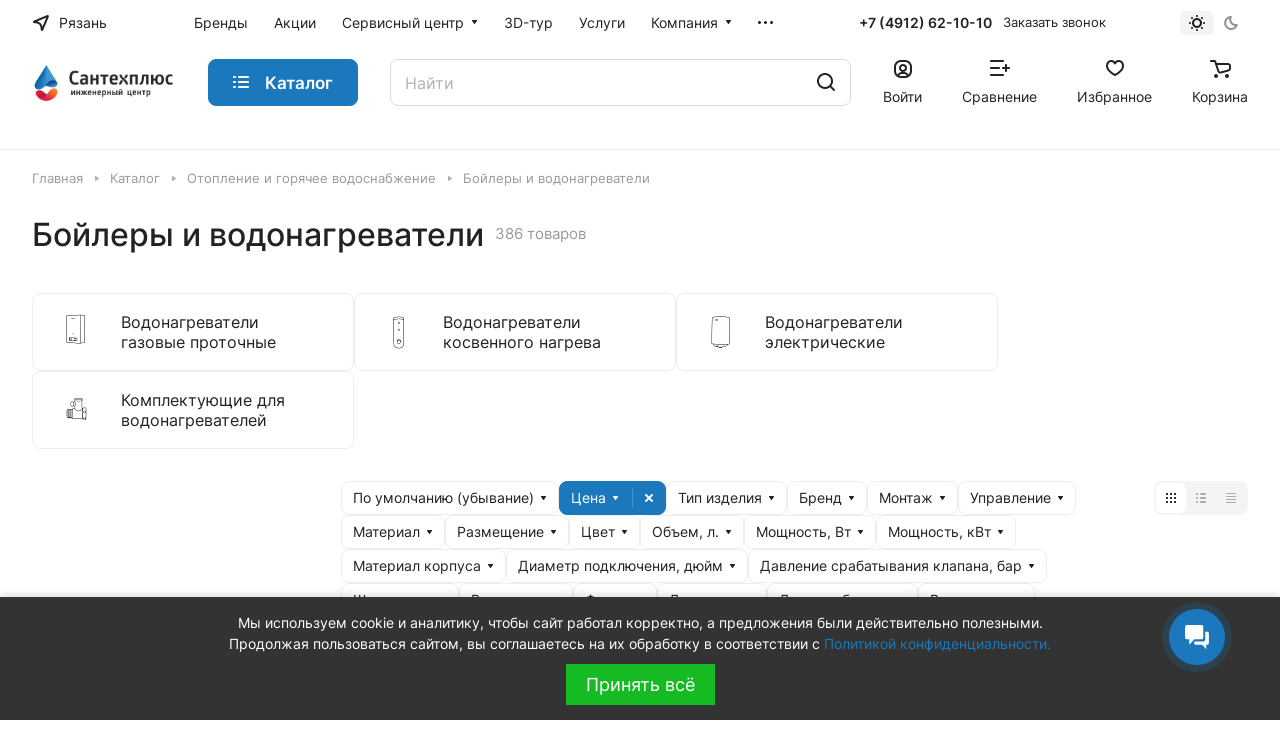

--- FILE ---
content_type: text/html; charset=UTF-8
request_url: https://stp62.ru/catalog/otoplenie_i_goryachee_vodosnabzhenie/boylery_i_vodonagrevateli/
body_size: 145933
content:
<!DOCTYPE html>
<html xmlns="http://www.w3.org/1999/xhtml" xml:lang="ru" lang="ru" class="  ">
	<head>
				<title>Купить бойлеры и водонагреватели | Инженерный центр &quot;Сантехплюс&quot;</title>
		<meta name="viewport" content="initial-scale=1.0, width=device-width" />
		<meta name="HandheldFriendly" content="true" />
		<meta name="yes" content="yes" />
		<meta name="apple-mobile-web-app-status-bar-style" content="black" />
		<meta name="SKYPE_TOOLBAR" content="SKYPE_TOOLBAR_PARSER_COMPATIBLE" />
		<meta http-equiv="Content-Type" content="text/html; charset=UTF-8" />
<meta name="keywords" content="Инженерный Центр &quot;Сантехплюс&quot; || stp62.ru, системы отопления, системы водоснабжения, системы водоотведения" />
<meta name="description" content="Сантехплюс: Интернет-магазин отопления, водоснабжения" />
<script data-skip-moving="true">(function(w, d, n) {var cl = "bx-core";var ht = d.documentElement;var htc = ht ? ht.className : undefined;if (htc === undefined || htc.indexOf(cl) !== -1){return;}var ua = n.userAgent;if (/(iPad;)|(iPhone;)/i.test(ua)){cl += " bx-ios";}else if (/Windows/i.test(ua)){cl += ' bx-win';}else if (/Macintosh/i.test(ua)){cl += " bx-mac";}else if (/Linux/i.test(ua) && !/Android/i.test(ua)){cl += " bx-linux";}else if (/Android/i.test(ua)){cl += " bx-android";}cl += (/(ipad|iphone|android|mobile|touch)/i.test(ua) ? " bx-touch" : " bx-no-touch");cl += w.devicePixelRatio && w.devicePixelRatio >= 2? " bx-retina": " bx-no-retina";if (/AppleWebKit/.test(ua)){cl += " bx-chrome";}else if (/Opera/.test(ua)){cl += " bx-opera";}else if (/Firefox/.test(ua)){cl += " bx-firefox";}ht.className = htc ? htc + " " + cl : cl;})(window, document, navigator);</script>


<link href="/bitrix/js/ui/design-tokens/dist/ui.design-tokens.min.css?173454902823463"  rel="stylesheet" />
<link href="/bitrix/js/ui/fonts/opensans/ui.font.opensans.min.css?16909777122320"  rel="stylesheet" />
<link href="/bitrix/js/main/popup/dist/main.popup.bundle.min.css?173454934626589"  rel="stylesheet" />
<link href="/bitrix/cache/css/s1/aspro-lite/page_cf63a9b874e9fc06d3721bb245c4ee5f/page_cf63a9b874e9fc06d3721bb245c4ee5f_v1.css?176903371022823"  rel="stylesheet" />
<link href="/bitrix/cache/css/s1/aspro-lite/default_0722bc21bfbea07c50d21f32c213c9a4/default_0722bc21bfbea07c50d21f32c213c9a4_v1.css?17690337051536"  rel="stylesheet" />
<link href="/bitrix/cache/css/s1/aspro-lite/default_669f30fc837a07cefd153ac7ed0c25df/default_669f30fc837a07cefd153ac7ed0c25df_v1.css?17690337053281"  rel="stylesheet" />
<link href="/bitrix/cache/css/s1/aspro-lite/default_95a07ce4fad5ff88bf0840c7355abb51/default_95a07ce4fad5ff88bf0840c7355abb51_v1.css?176903370518050"  rel="stylesheet" />
<link href="/bitrix/cache/css/s1/aspro-lite/default_e26d238ca870d2e733f5fb605c65c463/default_e26d238ca870d2e733f5fb605c65c463_v1.css?176903370521789"  rel="stylesheet" />
<link href="/bitrix/cache/css/s1/aspro-lite/default_dd2131a5dcbb8fc1b4b56a1ce29e61a8/default_dd2131a5dcbb8fc1b4b56a1ce29e61a8_v1.css?17690337052232"  rel="stylesheet" />
<link href="/bitrix/cache/css/s1/aspro-lite/template_1f514bfacd3f00dbecb7fd0799d8c9d5/template_1f514bfacd3f00dbecb7fd0799d8c9d5_v1.css?1769033705256211"  data-template-style="true" rel="stylesheet" />







            <!-- Yandex.Metrika counter -->
            
            <!-- /Yandex.Metrika counter -->
                        <!-- Yandex.Metrika counter -->
            
            <!-- /Yandex.Metrika counter -->
                    
        
<style>html {--border-radius:8px;--theme-base-color:#1b78bc;--theme-base-opacity-color:#1b78bc1a;--theme-more-color:#1b78bc;--theme-outer-border-radius:8px;--theme-text-transform:none;--theme-letter-spacing:normal;--theme-button-font-size:0%;--theme-button-padding-2px:0%;--theme-button-padding-1px:0%;--theme-more-color-hue:205;--theme-more-color-saturation:75%;--theme-more-color-lightness:42%;--theme-base-color-hue:205;--theme-base-color-saturation:75%;--theme-base-color-lightness:42%;--theme-lightness-hover-diff:6%;}</style>
<style>html {font-size:16px;--theme-font-family:Inter;--theme-font-title-family:var(--theme-font-family);--theme-font-title-weight:500;}</style>
<style>html {--theme-page-width: 1500px;--theme-page-width-padding: 32px}</style>

			<script data-skip-moving="true" src="/bitrix/js/main/jquery/jquery-3.6.0.min.js"></script>
			<script data-skip-moving="true" src="/bitrix/templates/aspro-lite/js/speed.min.js?=1675326669"></script>
		
<link href="/bitrix/templates/aspro-lite/css/print.min.css?167532666912929" data-template-style="true" rel="stylesheet" media="print">
<script src="/bitrix/templates/aspro-lite/vendor/lazysizes.min.js" data-skip-moving="true" defer=""></script>
<script src="/bitrix/templates/aspro-lite/vendor/ls.unveilhooks.min.js" data-skip-moving="true" defer=""></script>
<link rel="shortcut icon" href="/favicon.png" type="image/png" />
<link rel="apple-touch-icon" sizes="180x180" href="/upload/CLite/f1a/aytne2tbp2c2582fc6q00wb5e3srmbx6.png" />
<meta property="og:title" content="Купить бойлеры и водонагреватели | Инженерный центр &quot;Сантехплюс&quot;" />
<meta property="og:type" content="website" />
<meta property="og:image" content="https://stp62.ru:443/upload/CLite/5bf/j0okzv7cb2xyhskvmnq6yol3s6jl7137.png" />
<link rel="image_src" href="https://stp62.ru:443/upload/CLite/5bf/j0okzv7cb2xyhskvmnq6yol3s6jl7137.png"  />
<meta property="og:url" content="https://stp62.ru:443/catalog/otoplenie_i_goryachee_vodosnabzhenie/boylery_i_vodonagrevateli/" />
<meta property="og:description" content="Сантехплюс: Интернет-магазин отопления, водоснабжения" />
<style>img[src*="captcha.php"] {cursor: pointer;}</style>
<!-- Top.Mail.Ru counter --><noscript><div><img class="lazyload "  src="[data-uri]" data-src="https://top-fwz1.mail.ru/counter?id=3330816;js=na" style="position:absolute;left:-9999px;" alt="Top.Mail.Ru" /></div></noscript><!-- /Top.Mail.Ru counter -->



				
				<style>html {--header-height:130px;}</style>	</head>
	<body class=" site_s1   side_left region_confirm_normal header_fill_ fixed_y mfixed_y mfixed_view_always title_position_left mmenu_leftside mheader-v1 footer-v1 fill_bg_ header-v3 title-v1 bottom-icons-panel_y with_order with_cabinet with_phones theme-light" id="main" data-site="/">
		<div class="bx_areas"></div>

		
		<div id="panel"></div>


												<script data-skip-moving="true">
			var solutionName = 'arLiteOptions';
			var arAsproOptions = window[solutionName] = ({});
			var arAsproCounters = {};
			var arBasketItems = {};
		</script>
		<script src="/bitrix/templates/aspro-lite/js/setTheme.php?site_id=s1&site_dir=/" data-skip-moving="true"></script>
				<!--'start_frame_cache_options-block'-->						<!--'end_frame_cache_options-block'-->
		<div class="body  hover_">
			<div class="body_media"></div>

						<div class="headers-container">				
				<div class="title-v1" data-ajax-block="HEADER" data-ajax-callback="headerInit">
										
<header class="header_3 header header--with_regions header--narrow ">
	<div class="header__inner  header__inner--no-pt">

		
		<div class="header__top-part " data-ajax-load-block="HEADER_TOP_PART">
							<div class="maxwidth-theme">
							
			<div class="header__top-inner">

														<div class="header__top-item icon-block--with_icon">
						<!--'start_frame_cache_header-regionality-block1'-->			<div class="regions region_wrapper dropdown-select dropdown-select--with-dropdown" title="Область, республика, край">
		<div class="js_city_change dropdown-select__title regions__chooser fill-theme-parent light-opacity-hover color-theme-hover js_city_change animate-load1" data-name="city_chooser" data-param-url="%2Fcatalog%2Fotoplenie_i_goryachee_vodosnabzhenie%2Fboylery_i_vodonagrevateli%2Findex.php" data-param-form_id="city_chooser">
			<i class="svg inline region dropdown-select__icon-left fill-theme-target banner-light-icon-fill fill-dark-light-block" aria-hidden="true"><svg width="17" height="16"><use xlink:href="/bitrix/templates/aspro-lite/images/svg/header_icons.svg#region-17-16"></use></svg></i>							<span class="regions__name icon-block__name color-theme-hover font_14 banner-light-text menu-light-text">Рязань</span>
					</div>
		<div class="dropdown-select__list dropdown-menu-wrapper dropdown-menu-wrapper--woffset">
			<div class="wrap dropdown-menu-inner rounded-x">
									<div class="more_item dropdown-select__list-item current font_14">
						<span class="color-theme-hover color_222 dropdown-menu-item dark_link dropdown-menu-item--current" data-region_id="175937" data-href="https://stp62.ru/catalog/otoplenie_i_goryachee_vodosnabzhenie/boylery_i_vodonagrevateli/index.php">Рязань</span>
					</div>
									<div class="more_item dropdown-select__list-item  font_14">
						<span class="color-theme-hover color_222 dropdown-menu-item dark_link " data-region_id="175936" data-href="https://71stp.ru/catalog/otoplenie_i_goryachee_vodosnabzhenie/boylery_i_vodonagrevateli/index.php">Тула</span>
					</div>
							</div>
		</div>
			</div>
		<!--'end_frame_cache_header-regionality-block1'-->					</div>
				
								<div class="header__top-item header-menu header-menu--long dotted-flex-1 hide-dotted">
					<nav class="mega-menu sliced">
							<div class="catalog_icons_">
		<div class="header-menu__wrapper">
											<div class="header-menu__item unvisible header-menu__item--first  ">
					<a class="header-menu__link header-menu__link--top-level light-opacity-hover fill-theme-hover banner-light-text dark_link  " href="/info/brands/">
												<span class="header-menu__title font_14">
							Бренды						</span>
											</a>
																			</div>
															<div class="header-menu__item unvisible   ">
					<a class="header-menu__link header-menu__link--top-level light-opacity-hover fill-theme-hover banner-light-text dark_link  " href="/sales/">
												<span class="header-menu__title font_14">
							Акции						</span>
											</a>
																			</div>
															<div class="header-menu__item unvisible   header-menu__item--dropdown">
					<a class="header-menu__link header-menu__link--top-level light-opacity-hover fill-theme-hover banner-light-text dark_link  " href="/services/">
												<span class="header-menu__title font_14">
							Сервисный центр						</span>
													<i class="svg inline  header-menu__wide-submenu-right-arrow fill-dark-light-block banner-light-icon-fill" aria-hidden="true"><svg width="7" height="5"><use xlink:href="/bitrix/templates/aspro-lite/images/svg/arrows.svg#down-7-5"></use></svg></i>											</a>
																<div class="header-menu__dropdown-menu dropdown-menu-wrapper dropdown-menu-wrapper--visible dropdown-menu-wrapper--woffset">
							<div class="dropdown-menu-inner rounded-x ">

								
								
								
								<ul class="header-menu__dropdown-menu-inner ">
																																								<li class="header-menu__dropdown-item  count_ ">
												<a class="font_15 dropdown-menu-item dark_link fill-dark-light-block " href="/services/spisok-servisnykh-tsentrov.php">
													Список сервисных центров Рязань																									</a>
																							</li>
																																																		<li class="header-menu__dropdown-item  count_ ">
												<a class="font_15 dropdown-menu-item dark_link fill-dark-light-block " href="/services/spisok-servisnykh-tsentrov-tula.php">
													Список сервисных центров Тула																									</a>
																							</li>
																																																		<li class="header-menu__dropdown-item  count_ ">
												<a class="font_15 dropdown-menu-item dark_link fill-dark-light-block " href="https://stp62.ru/services/service-certificate/">
													Сертификаты СЦ "Сантехплюс"																									</a>
																							</li>
																																																		<li class="header-menu__dropdown-item  count_ ">
												<a class="font_15 dropdown-menu-item dark_link fill-dark-light-block " href="https://stp62.ru/catalog/otoplenie_i_goryachee_vodosnabzhenie/kotly_otopleniya/zapasnye_chasti/">
													Запасные части для котлов																									</a>
																							</li>
																																																		<li class="header-menu__dropdown-item  count_ ">
												<a class="font_15 dropdown-menu-item dark_link fill-dark-light-block " href="https://stp62.ru/catalog/nasosy/zapchasti_dlya_nasosov/">
													Запасные части для насосов																									</a>
																							</li>
																																																		<li class="header-menu__dropdown-item  count_ ">
												<a class="font_15 dropdown-menu-item dark_link fill-dark-light-block " href="https://b24-mysnod.bitrix24.site/crm_form_vihr9/">
													Заявка на подбор запчастей																									</a>
																							</li>
																																																		<li class="header-menu__dropdown-item  count_ ">
												<a class="font_15 dropdown-menu-item dark_link fill-dark-light-block " href="https://b24-mysnod.bitrix24.site/crm_form_q313q/">
													Заявка на диагностику и ремонт насоса																									</a>
																							</li>
																											</ul>

																							</div>
						</div>
														</div>
															<div class="header-menu__item unvisible   ">
					<a class="header-menu__link header-menu__link--top-level light-opacity-hover fill-theme-hover banner-light-text dark_link  " href="/3d-tur-po-magazinu.php">
												<span class="header-menu__title font_14">
							3D-тур						</span>
											</a>
																			</div>
															<div class="header-menu__item unvisible   ">
					<a class="header-menu__link header-menu__link--top-level light-opacity-hover fill-theme-hover banner-light-text dark_link  " href="/uslugi/">
												<span class="header-menu__title font_14">
							Услуги						</span>
											</a>
																			</div>
															<div class="header-menu__item unvisible   header-menu__item--dropdown">
					<a class="header-menu__link header-menu__link--top-level light-opacity-hover fill-theme-hover banner-light-text dark_link  " href="/company/">
												<span class="header-menu__title font_14">
							Компания						</span>
													<i class="svg inline  header-menu__wide-submenu-right-arrow fill-dark-light-block banner-light-icon-fill" aria-hidden="true"><svg width="7" height="5"><use xlink:href="/bitrix/templates/aspro-lite/images/svg/arrows.svg#down-7-5"></use></svg></i>											</a>
																<div class="header-menu__dropdown-menu dropdown-menu-wrapper dropdown-menu-wrapper--visible dropdown-menu-wrapper--woffset">
							<div class="dropdown-menu-inner rounded-x ">

								
								
								
								<ul class="header-menu__dropdown-menu-inner ">
																																								<li class="header-menu__dropdown-item  count_ ">
												<a class="font_15 dropdown-menu-item dark_link fill-dark-light-block " href="/company/news/">
													Новости																									</a>
																							</li>
																																																		<li class="header-menu__dropdown-item  count_ ">
												<a class="font_15 dropdown-menu-item dark_link fill-dark-light-block " href="/company/index.php">
													О компании																									</a>
																							</li>
																																																		<li class="header-menu__dropdown-item  count_ ">
												<a class="font_15 dropdown-menu-item dark_link fill-dark-light-block " href="/company/licenses/">
													Наши сертификаты																									</a>
																							</li>
																																																		<li class="header-menu__dropdown-item  count_ ">
												<a class="font_15 dropdown-menu-item dark_link fill-dark-light-block " href="/company/staff/">
													Наши сотрудники																									</a>
																							</li>
																											</ul>

																							</div>
						</div>
														</div>
															<div class="header-menu__item unvisible   header-menu__item--dropdown">
					<a class="header-menu__link header-menu__link--top-level light-opacity-hover fill-theme-hover banner-light-text dark_link  " href="/info/">
												<span class="header-menu__title font_14">
							Информация						</span>
													<i class="svg inline  header-menu__wide-submenu-right-arrow fill-dark-light-block banner-light-icon-fill" aria-hidden="true"><svg width="7" height="5"><use xlink:href="/bitrix/templates/aspro-lite/images/svg/arrows.svg#down-7-5"></use></svg></i>											</a>
																<div class="header-menu__dropdown-menu dropdown-menu-wrapper dropdown-menu-wrapper--visible dropdown-menu-wrapper--woffset">
							<div class="dropdown-menu-inner rounded-x ">

								
								
								
								<ul class="header-menu__dropdown-menu-inner ">
																																								<li class="header-menu__dropdown-item  count_ ">
												<a class="font_15 dropdown-menu-item dark_link fill-dark-light-block " href="/info/opt/">
													Оптовикам																									</a>
																							</li>
																																																		<li class="header-menu__dropdown-item  count_ ">
												<a class="font_15 dropdown-menu-item dark_link fill-dark-light-block " href="/company/news/katalog-2025/">
													Каталог 2025																									</a>
																							</li>
																																																		<li class="header-menu__dropdown-item  count_ ">
												<a class="font_15 dropdown-menu-item dark_link fill-dark-light-block " href="/help/payment">
													Оплата																									</a>
																							</li>
																																																		<li class="header-menu__dropdown-item  count_ ">
												<a class="font_15 dropdown-menu-item dark_link fill-dark-light-block " href="/help/delivery">
													Доставка																									</a>
																							</li>
																																																		<li class="header-menu__dropdown-item  count_ ">
												<a class="font_15 dropdown-menu-item dark_link fill-dark-light-block " href="/help/warranty">
													Гарантия																									</a>
																							</li>
																																																		<li class="header-menu__dropdown-item  count_ ">
												<a class="font_15 dropdown-menu-item dark_link fill-dark-light-block " href="/company/licenses/">
													Наши сертификаты																									</a>
																							</li>
																																																		<li class="header-menu__dropdown-item  count_ ">
												<a class="font_15 dropdown-menu-item dark_link fill-dark-light-block " href="/company/jobs/">
													Вакансии																									</a>
																							</li>
																																																		<li class="header-menu__dropdown-item  count_ ">
												<a class="font_15 dropdown-menu-item dark_link fill-dark-light-block " href="/objects/">
													Объекты																									</a>
																							</li>
																																																		<li class="header-menu__dropdown-item  count_ ">
												<a class="font_15 dropdown-menu-item dark_link fill-dark-light-block " href="/help/bonusnaya-programma/">
													Бонусная программа																									</a>
																							</li>
																											</ul>

																							</div>
						</div>
														</div>
															<div class="header-menu__item unvisible   ">
					<a class="header-menu__link header-menu__link--top-level light-opacity-hover fill-theme-hover banner-light-text dark_link  " href="/obuchenie.php">
												<span class="header-menu__title font_14">
							Обучение						</span>
											</a>
																			</div>
															<div class="header-menu__item unvisible  header-menu__item--last header-menu__item--dropdown">
					<a class="header-menu__link header-menu__link--top-level light-opacity-hover fill-theme-hover banner-light-text dark_link  " href="/contacts/">
												<span class="header-menu__title font_14">
							Контакты						</span>
													<i class="svg inline  header-menu__wide-submenu-right-arrow fill-dark-light-block banner-light-icon-fill" aria-hidden="true"><svg width="7" height="5"><use xlink:href="/bitrix/templates/aspro-lite/images/svg/arrows.svg#down-7-5"></use></svg></i>											</a>
																<div class="header-menu__dropdown-menu dropdown-menu-wrapper dropdown-menu-wrapper--visible dropdown-menu-wrapper--woffset">
							<div class="dropdown-menu-inner rounded-x ">

								
								
								
								<ul class="header-menu__dropdown-menu-inner ">
																																								<li class="header-menu__dropdown-item  count_ ">
												<a class="font_15 dropdown-menu-item dark_link fill-dark-light-block " href="/contacts/">
													Контакты																									</a>
																							</li>
																																																		<li class="header-menu__dropdown-item  count_ ">
												<a class="font_15 dropdown-menu-item dark_link fill-dark-light-block " href="/company/staff/">
													Наши сотрудники																									</a>
																							</li>
																											</ul>

																							</div>
						</div>
														</div>
							
						<div class="header-menu__item header-menu__item--more-items unvisible">
				<div class="header-menu__link banner-light-icon-fill fill-dark-light-block light-opacity-hover">
					<i class="svg inline " aria-hidden="true"><svg width="15" height="3"><use xlink:href="/bitrix/templates/aspro-lite/images/svg/header_icons.svg#dots-15-3"></use></svg></i>				</div>
				<div class="header-menu__dropdown-menu dropdown-menu-wrapper dropdown-menu-wrapper--visible dropdown-menu-wrapper--woffset">
					<ul class="header-menu__more-items-list dropdown-menu-inner rounded-x"></ul>
				</div>
				
				
			</div>
					</div>
	</div>
	<script data-skip-moving="true">
		if(typeof topMenuAction !== 'function'){
			function topMenuAction() {
				//CheckTopMenuPadding();
				//CheckTopMenuOncePadding();
				if(typeof CheckTopMenuDotted !== 'function'){
					let timerID = setInterval(function(){
						if(typeof CheckTopMenuDotted === 'function'){
							CheckTopMenuDotted();
							clearInterval(timerID);
						}
					}, 100);
				} else {
					CheckTopMenuDotted();
				}
			}
		}
		
	</script>
					</nav>
				</div>

												
			<div class="header__top-item no-shrinked " data-ajax-load-block="HEADER_TOGGLE_PHONE">
				
												<div class="">
								<div class="phones">
																		<div class="phones__phones-wrapper">
																												<!--'start_frame_cache_header-allphones-block1'-->		
								<div class="phones__inner phones__inner--big fill-theme-parent">
				<a class="phones__phone-link phones__phone-first dark_link banner-light-text menu-light-text icon-block__name" href="tel:+74912621010">+7 (4912) 62-10-10</a>
							</div>
										<!--'end_frame_cache_header-allphones-block1'-->													</div>

																			<div>
											<div class="phones__callback light-opacity-hover animate-load dark_link banner-light-text menu-light-text hide-1200" data-event="jqm" data-param-id="14" data-name="callback">
												Заказать звонок											</div>
										</div>
																	</div>
							</div>
						
				
			</div>


			
												
												
			<div class="header__top-item " data-ajax-load-block="HEADER_TOGGLE_THEME_SELECTOR">
				
												<div class="header-theme-selector">
								<div id="theme-selector--g0" class="theme-selector" title="Включить темное оформление">
	<div class="theme-selector__inner">
		<div class="theme-selector__items">
			<div class="theme-selector__item theme-selector__item--light current">
				<div class="theme-selector__item-icon"><i class="svg inline light-16-16" aria-hidden="true"><svg width="16" height="16"><use xlink:href="/bitrix/components/aspro/theme.selector.lite/templates/.default/images/svg/icons.svg#light-16-16"></use></svg></i></div>
			</div>
			<div class="theme-selector__item theme-selector__item--dark">
				<div class="theme-selector__item-icon"><i class="svg inline dark-14-14" aria-hidden="true"><svg width="14" height="14"><use xlink:href="/bitrix/components/aspro/theme.selector.lite/templates/.default/images/svg/icons.svg#dark-14-14"></use></svg></i></div>
			</div>
		</div>
	</div>
	</div>							</div>
						
				
			</div>


							

			</div>
							</div>
					</div>

		
		
		<div class="header__main-part   header__main-part--long part-with-search"  data-ajax-load-block="HEADER_MAIN_PART">

							<div class="maxwidth-theme">
			
			<div class="header__main-inner relative part-with-search__inner">

				<div class="header__main-item">
					<div class="line-block line-block--40">
												<div class="logo  line-block__item no-shrinked">
							<a class="menu-light-icon-fill banner-light-icon-fill" href="/"><img src="/upload/CLite/5bf/j0okzv7cb2xyhskvmnq6yol3s6jl7137.png" alt="Сантехплюс: Интернет-магазин отопления, водоснабжения и канализации в Рязани" title="Сантехплюс: Интернет-магазин отопления, водоснабжения и канализации в Рязани" data-src="" /></a>						</div>
					</div>
				</div>

									<div class="header__main-item header__burger menu-dropdown-offset">
						<nav class="mega-menu">
								<div class="catalog_icons_">
		<div class="header-menu__wrapper">
											<div class="header-menu__item unvisible header-menu__item--first header-menu__item--last header-menu__item--dropdown header-menu__item--wide">
					<a class="header-menu__link--only-catalog fill-use-fff btn btn-default btn--no-rippple btn-lg " href="/catalog/">
													<i class="svg inline " aria-hidden="true"><svg width="16" height="16"><use xlink:href="/bitrix/templates/aspro-lite/images/svg/header_icons.svg#burger-16-16"></use></svg></i>												<span class="header-menu__title font_14">
							Каталог						</span>
											</a>
					<div  data-nlo="menu-header">										</div>				</div>
				
					</div>
	</div>
	<script data-skip-moving="true">
		if(typeof topMenuAction !== 'function'){
			function topMenuAction() {
				//CheckTopMenuPadding();
				//CheckTopMenuOncePadding();
				if(typeof CheckTopMenuDotted !== 'function'){
					let timerID = setInterval(function(){
						if(typeof CheckTopMenuDotted === 'function'){
							CheckTopMenuDotted();
							clearInterval(timerID);
						}
					}, 100);
				} else {
					CheckTopMenuDotted();
				}
			}
		}
		
	</script>
						</nav>
					</div>
				
								
			<div class="header__main-item flex-1 header__search " data-ajax-load-block="HEADER_TOGGLE_SEARCH">
				
																				<div class="">
										<div class="search-wrapper relative">
		<div id="title-search">
			<form action="/catalog/" class="search">
				<button class="search-input-close btn-close fill-dark-light-block" type="button">
					<i class="svg inline clear " aria-hidden="true"><svg width="16" height="16"><use xlink:href="/bitrix/templates/aspro-lite/images/svg/header_icons.svg#close-16-16"></use></svg></i>				</button>
				<div class="search-input-div">
					<input class="search-input font_16 banner-light-text form-control" id="title-search-input" type="text" name="q" value="" placeholder="Найти" size="40" maxlength="50" autocomplete="off" />
				</div>
				
				<div class="search-button-div">
					<button class="btn btn--no-rippple btn-clear-search fill-dark-light-block banner-light-icon-fill light-opacity-hover" type="reset" name="rs">
						<i class="svg inline clear " aria-hidden="true"><svg width="9" height="9"><use xlink:href="/bitrix/templates/aspro-lite/images/svg/header_icons.svg#close-9-9"></use></svg></i>					</button>

					
					<button class="btn btn-search btn--no-rippple fill-dark-light-block banner-light-icon-fill light-opacity-hover" type="submit" name="s" value="Найти">
						<i class="svg inline search " aria-hidden="true"><svg width="18" height="18"><use xlink:href="/bitrix/templates/aspro-lite/images/svg/header_icons.svg#search-18-18"></use></svg></i>					</button>
				</div>
			</form>
		</div>
	</div>

								</div>
													
				
			</div>


							
				<div class="header__main-item ">
					<div class="line-block line-block--40">
												
			<div class="line-block__item " data-ajax-load-block="HEADER_TOGGLE_CABINET">
				
												<div class="header-cabinet">
																<!--'start_frame_cache_cabinet-link1'-->		<!-- noindex -->
								<a class="header-cabinet__link fill-theme-hover fill-dark-light-block light-opacity-hover dark_link animate-load fill-dark-light-block color-theme-hover banner-light-icon-fill banner-light-text flexbox flexbox--direction-column flexbox--align-center" data-event="jqm" title="Войти" data-param-backurl="/catalog/otoplenie_i_goryachee_vodosnabzhenie/boylery_i_vodonagrevateli/index.php" data-param-type="auth" data-name="auth" href="/personal/">
									<i class="svg inline header__icon banner-light-icon-fill menu-light-icon-fill" aria-hidden="true"><svg width="18" height="18"><use xlink:href="/bitrix/templates/aspro-lite/images/svg/header_icons.svg#log-out-18-18"></use></svg></i>													<span class="header-cabinet__name header__icon-name menu-light-text banner-light-text ">Войти</span>
							</a>
				<!-- /noindex -->
		<!--'end_frame_cache_cabinet-link1'-->							</div>
						
				
			</div>


			
												
			<div class="line-block__item " data-ajax-load-block="HEADER_TOGGLE_COMPARE">
				
												<div class="header-compare js-compare-block-wrapper">
								<!--'start_frame_cache_compare-link1'-->		<!--noindex-->
		<a class=" compare-link dark_link light-opacity-hover fill-theme-hover fill-dark-light-block color-theme-hover banner-light-icon-fill flexbox flexbox--direction-column flexbox--align-center" href="/catalog/compare.php" title="Список сравниваемых элементов">
		<span class="compare-block icon-block-with-counter menu-light-icon-fill fill-use-888 fill-theme-use-svg-hover">
			<span class="js-compare-block ">					
				<span class="icon-count icon-count--compare bg-more-theme count">0</span>
			</span>
			<i class="svg inline compare header__icon" aria-hidden="true"><svg width="20" height="16"><use xlink:href="/bitrix/templates/aspro-lite/images/svg/catalog/item_icons.svg#compare-20-16"></use></svg></i>				
		</span>
					<span class="header__icon-name title menu-light-text banner-light-text">Сравнение</span>
			</a>
<!--/noindex-->		<!--'end_frame_cache_compare-link1'-->							</div>
							
				
			</div>


			
												
			<div class="line-block__item " data-ajax-load-block="HEADER_TOGGLE_FAVORITE">
				
												<div class="header-favorite js-favorite-block-wrapper">
								<!--'start_frame_cache_favorite-link1'-->		<a rel="nofollow" title="Избранные товары" href="/personal/favorite/" class="header-icon dark_link light-opacity-hover color-theme-hover fill-theme-hover fill-dark-light-block color-theme-hover banner-light-icon-fill banner-light-text flexbox flexbox--direction-column flexbox--align-center no-shrinked">
			<span class="favorite-block icon-block-with-counter menu-light-icon-fill  fill-use-888 fill-theme-use-svg-hover">
				<span class="js-favorite-block ">
					<span class="icon-count icon-count--favorite bg-more-theme count empted">0</span>
				</span>
				<i class="svg inline header__icon banner-light-icon-fill" aria-hidden="true"><svg width="18" height="16"><use xlink:href="/bitrix/templates/aspro-lite/images/svg/catalog/item_icons.svg#favorite-18-16"></use></svg></i>			</span>
							<span class="header__icon-name">Избранное</span>
					</a>
		<!--'end_frame_cache_favorite-link1'-->							</div>
							
				
			</div>


			
												
			<div class="line-block__item " data-ajax-load-block="HEADER_TOGGLE_BASKET">
				
												<div class="header-cart">
								<!--'start_frame_cache_basket-link1'-->			<div class="basket top">
				<!-- noindex -->
				<a rel="nofollow" title="Корзина пуста" href="/basket/" class="fill-theme-hover light-opacity-hover dark_link flexbox flexbox--direction-column flexbox--align-center fill-dark-light-block no-shrinked ">
					<span class="js-basket-block header-cart__inner header-cart__inner--empty">
						<i class="svg inline basket header__icon banner-light-icon-fill menu-light-icon-fill" aria-hidden="true"><svg width="21" height="18"><use xlink:href="/bitrix/templates/aspro-lite/images/svg/catalog/item_icons.svg#cart-21-18"></use></svg></i>						<span class="header-cart__count bg-more-theme count empted">0</span>
					</span>

											<span class="header__icon-name header-cart__name menu-light-text banner-light-text">Корзина</span>
									</a>
				<div class="basket-dropdown basket_hover_block loading_block loading_block_content"></div>
				<!-- /noindex -->
			</div>
		<!--'end_frame_cache_basket-link1'-->							</div>
						
				
			</div>


								</div>
				</div>

			</div>

							</div>
				
		</div>

		
					<div class="header__bottom-part  ">

									<div class="maxwidth-theme">
				
				<div class="header__bottom-inner relative">
																	<div class="header__bottom-item header__top-sections flex-1 ">
							<div class="drag-scroll header__top-sections-inner scroll-header-tags">
    <div class="drag-scroll__content-wrap">
        <div class="drag-scroll__content line-block line-block--gap line-block--gap-32">
                                </div>
    </div>
</div>
						</div>
									</div>
									</div>
					
			</div>
			</div>
</header>

			<script data-skip-moving="true">if(typeof topMenuAction !== 'undefined') topMenuAction()</script>
							</div>

									<div id="headerfixed">
						<div class="header header--fixed-1 header--narrow">
	<div class="header__inner header__inner--shadow-fixed ">
		
		<div class="header__main-part  "  data-ajax-load-block="HEADER_FIXED_MAIN_PART">

							<div class="maxwidth-theme">
			
			<div class="header__main-inner relative">

				<div class="header__main-item">
					<div class="line-block line-block--40">
												<div class="logo  line-block__item no-shrinked">
							<a class="menu-light-icon-fill banner-light-icon-fill" href="/"><img src="/upload/CLite/5bf/j0okzv7cb2xyhskvmnq6yol3s6jl7137.png" alt="Сантехплюс: Интернет-магазин отопления, водоснабжения и канализации в Рязани" title="Сантехплюс: Интернет-магазин отопления, водоснабжения и канализации в Рязани" data-src="" /></a>						</div>
					</div>
				</div>

				<div class="header__main-item header__burger menu-dropdown-offset">
					<!-- noindex -->
					<nav class="mega-menu">
							<div class="catalog_icons_">
		<div class="header-menu__wrapper">
											<div class="header-menu__item unvisible header-menu__item--first header-menu__item--last header-menu__item--dropdown header-menu__item--wide">
					<a class="header-menu__link--only-catalog fill-use-fff btn btn-default btn--no-rippple btn-lg " href="/catalog/">
													<i class="svg inline " aria-hidden="true"><svg width="16" height="16"><use xlink:href="/bitrix/templates/aspro-lite/images/svg/header_icons.svg#burger-16-16"></use></svg></i>												<span class="header-menu__title font_14">
							Каталог						</span>
											</a>
					<div  data-nlo="menu-fixed">										</div>				</div>
				
					</div>
	</div>
	<script data-skip-moving="true">
		if(typeof topMenuAction !== 'function'){
			function topMenuAction() {
				//CheckTopMenuPadding();
				//CheckTopMenuOncePadding();
				if(typeof CheckTopMenuDotted !== 'function'){
					let timerID = setInterval(function(){
						if(typeof CheckTopMenuDotted === 'function'){
							CheckTopMenuDotted();
							clearInterval(timerID);
						}
					}, 100);
				} else {
					CheckTopMenuDotted();
				}
			}
		}
		
	</script>
					</nav>
					<!-- /noindex -->
				</div>

								
			<div class="header__main-item flex-1 header__search " data-ajax-load-block="HEADER_FIXED_TOGGLE_SEARCH">
				
																				<div class="">
										<div class="search-wrapper relative">
		<div id="title-search_fixed">
			<form action="/catalog/" class="search">
				<button class="search-input-close btn-close fill-dark-light-block" type="button">
					<i class="svg inline clear " aria-hidden="true"><svg width="16" height="16"><use xlink:href="/bitrix/templates/aspro-lite/images/svg/header_icons.svg#close-16-16"></use></svg></i>				</button>
				<div class="search-input-div">
					<input class="search-input font_16 banner-light-text form-control" id="title-search-input_fixed" type="text" name="q" value="" placeholder="Найти" size="40" maxlength="50" autocomplete="off" />
				</div>
				
				<div class="search-button-div">
					<button class="btn btn--no-rippple btn-clear-search fill-dark-light-block banner-light-icon-fill light-opacity-hover" type="reset" name="rs">
						<i class="svg inline clear " aria-hidden="true"><svg width="9" height="9"><use xlink:href="/bitrix/templates/aspro-lite/images/svg/header_icons.svg#close-9-9"></use></svg></i>					</button>

					
					<button class="btn btn-search btn--no-rippple fill-dark-light-block banner-light-icon-fill light-opacity-hover" type="submit" name="s" value="Найти">
						<i class="svg inline search " aria-hidden="true"><svg width="18" height="18"><use xlink:href="/bitrix/templates/aspro-lite/images/svg/header_icons.svg#search-18-18"></use></svg></i>					</button>
				</div>
			</form>
		</div>
	</div>

								</div>
													
				
			</div>


							
				<div class="header__main-item ">
					<div class="line-block line-block--40">
												
			<div class="line-block__item " data-ajax-load-block="HEADER_FIXED_TOGGLE_CABINET">
				
												<div class="header-cabinet">
																<!--'start_frame_cache_cabinet-link2'-->		<!-- noindex -->
								<a class="header-cabinet__link fill-theme-hover fill-dark-light-block light-opacity-hover dark_link animate-load fill-dark-light-block color-theme-hover banner-light-icon-fill banner-light-text flexbox flexbox--direction-column flexbox--align-center" data-event="jqm" title="Войти" data-param-backurl="/catalog/otoplenie_i_goryachee_vodosnabzhenie/boylery_i_vodonagrevateli/index.php" data-param-type="auth" data-name="auth" href="/personal/">
									<i class="svg inline header__icon banner-light-icon-fill menu-light-icon-fill" aria-hidden="true"><svg width="18" height="18"><use xlink:href="/bitrix/templates/aspro-lite/images/svg/header_icons.svg#log-out-18-18"></use></svg></i>													<span class="header-cabinet__name header__icon-name menu-light-text banner-light-text ">Войти</span>
							</a>
				<!-- /noindex -->
		<!--'end_frame_cache_cabinet-link2'-->							</div>
						
				
			</div>


			
												
			<div class="line-block__item " data-ajax-load-block="HEADER_FIXED_TOGGLE_COMPARE">
				
												<div class="header-compare js-compare-block-wrapper">
								<!--'start_frame_cache_compare-link2'-->		<!--noindex-->
		<a class=" compare-link dark_link light-opacity-hover fill-theme-hover fill-dark-light-block color-theme-hover banner-light-icon-fill flexbox flexbox--direction-column flexbox--align-center" href="/catalog/compare.php" title="Список сравниваемых элементов">
		<span class="compare-block icon-block-with-counter menu-light-icon-fill  fill-theme-use-svg-hover">
			<span class="js-compare-block ">					
				<span class="icon-count icon-count--compare bg-more-theme count">0</span>
			</span>
			<i class="svg inline compare header__icon" aria-hidden="true"><svg width="20" height="16"><use xlink:href="/bitrix/templates/aspro-lite/images/svg/catalog/item_icons.svg#compare-20-16"></use></svg></i>				
		</span>
					<span class="header__icon-name title menu-light-text banner-light-text">Сравнение</span>
			</a>
<!--/noindex-->		<!--'end_frame_cache_compare-link2'-->							</div>
							
				
			</div>


			
												
			<div class="line-block__item " data-ajax-load-block="HEADER_FIXED_TOGGLE_FAVORITE">
				
												<div class="header-favorite js-favorite-block-wrapper">
								<!--'start_frame_cache_favorite-link2'-->		<a rel="nofollow" title="Избранные товары" href="/personal/favorite/" class="header-icon dark_link light-opacity-hover color-theme-hover fill-theme-hover fill-dark-light-block color-theme-hover banner-light-icon-fill banner-light-text flexbox flexbox--direction-column flexbox--align-center no-shrinked">
			<span class="favorite-block icon-block-with-counter menu-light-icon-fill  fill-use-888 fill-theme-use-svg-hover">
				<span class="js-favorite-block ">
					<span class="icon-count icon-count--favorite bg-more-theme count empted">0</span>
				</span>
				<i class="svg inline header__icon banner-light-icon-fill" aria-hidden="true"><svg width="18" height="16"><use xlink:href="/bitrix/templates/aspro-lite/images/svg/catalog/item_icons.svg#favorite-18-16"></use></svg></i>			</span>
							<span class="header__icon-name">Избранное</span>
					</a>
		<!--'end_frame_cache_favorite-link2'-->							</div>
							
				
			</div>


			
												
			<div class="line-block__item " data-ajax-load-block="HEADER_FIXED_TOGGLE_BASKET">
				
												<div class="header-cart">
								<!--'start_frame_cache_basket-link2'-->			<div class="basket top">
				<!-- noindex -->
				<a rel="nofollow" title="Корзина пуста" href="/basket/" class="fill-theme-hover light-opacity-hover dark_link flexbox flexbox--direction-column flexbox--align-center fill-dark-light-block no-shrinked ">
					<span class="js-basket-block header-cart__inner header-cart__inner--empty">
						<i class="svg inline basket header__icon banner-light-icon-fill menu-light-icon-fill" aria-hidden="true"><svg width="21" height="18"><use xlink:href="/bitrix/templates/aspro-lite/images/svg/catalog/item_icons.svg#cart-21-18"></use></svg></i>						<span class="header-cart__count bg-more-theme count empted">0</span>
					</span>

											<span class="header__icon-name header-cart__name menu-light-text banner-light-text">Корзина</span>
									</a>
				<div class="basket-dropdown basket_hover_block loading_block loading_block_content"></div>
				<!-- /noindex -->
			</div>
		<!--'end_frame_cache_basket-link2'-->							</div>
						
				
			</div>


								</div>
				</div>

			</div>

							</div>
				
		</div>

			</div>
</div>					</div>
				
				<div id="mobileheader" class="visible-991">
					<div class="mobileheader mobileheader_1 mobileheader--color-white" data-ajax-load-block="HEADER_MOBILE_MAIN_PART">
	<div class="mobileheader__inner">
		<div class="mobileheader__item">
			<div class="line-block">
											<div class="line-block__item mobileheader__burger" data-ajax-load-block="HEADER_MOBILE_TOGGLE_BURGER_LEFT">
										<div class="burger light-opacity-hover fill-theme-hover banner-light-icon-fill menu-light-icon-fill fill-dark-light-block">
							<i class="svg inline " aria-hidden="true"><svg width="16" height="12"><use xlink:href="/bitrix/templates/aspro-lite/images/svg/header_icons.svg#burger-16-12"></use></svg></i>	
						</div>
								</div>
			
								<div class="logo no-shrinked line-block__item ">
					<a class="menu-light-icon-fill banner-light-icon-fill" href="/"><img src="/upload/CLite/5bf/j0okzv7cb2xyhskvmnq6yol3s6jl7137.png" alt="Сантехплюс: Интернет-магазин отопления, водоснабжения и канализации в Рязани" title="Сантехплюс: Интернет-магазин отопления, водоснабжения и канализации в Рязани" data-src="" /></a>				</div>
			</div>
		</div>

		<div class="mobileheader__item mobileheader__item--right-icons">
			<div class="line-block line-block--flex-wrap">
											<div class="line-block__item no-shrinked hide-600" data-ajax-load-block="HEADER_MOBILE_TOGGLE_PHONE">
										<div class="icon-block--with_icon icon-block--only_icon">
							<div class="phones">
								<div class="phones__phones-wrapper">
																								<div class="phones__inner phones__inner--with_dropdown  fill-theme-parent">
				<span class="icon-block__only-icon fill-theme-hover menu-light-icon-fill fill-dark-light-block fill-theme-target">
					<i class="svg inline header__icon" aria-hidden="true"><svg width="14" height="18"><use xlink:href="/bitrix/templates/aspro-lite/images/svg/header_icons.svg#phone-14-18"></use></svg></i>				</span>
				<div id="mobilephones" class="phones__dropdown">
					<div class="mobilephones__menu-dropdown dropdown dropdown--relative">
												<span class="mobilephones__close fill-dark-light fill-theme-hover" title="Закрыть">
							<i class="svg inline " aria-hidden="true"><svg width="16" height="16"><use xlink:href="/bitrix/templates/aspro-lite/images/svg/header_icons.svg#close-16-16"></use></svg></i>						</span>

						<div class="mobilephones__menu-item mobilephones__menu-item--title">
							<span class="color_222 font_18 font_bold">Телефоны</span>
						</div>

																				<div class="mobilephones__menu-item">
								<div class="link-wrapper bg-opacity-theme-parent-hover fill-theme-parent-all">
									<a class="dark_link phone" href="tel:+74912621010" rel="nofollow">
										<span class="font_18">+7 (4912) 62-10-10</span>
																					<span class="font_12 color_999 phones__phone-descript">Магазин</span>
																			</a>
								</div>
							</div>
						
													<div class="mobilephones__menu-item mobilephones__menu-item--callback">
								<div class="animate-load btn btn-default btn-transparent-border btn-wide" data-event="jqm" data-param-id="14" data-name="callback">
									Заказать звонок								</div>
							</div>
											</div>
				</div>
			</div>
																			</div>
							</div>
						</div>
								</div>
			
											<div class="line-block__item icon-block--only_icon" data-ajax-load-block="HEADER_MOBILE_TOGGLE_SEARCH">
										<div class="header-search__mobile banner-light-icon-fill fill-dark-light-block fill-theme-hover color-theme-hover menu-light-icon-fill light-opacity-hover" title="Поиск">
							<i class="svg inline header__icon header-search__icon" aria-hidden="true"><svg width="18" height="18"><use xlink:href="/bitrix/templates/aspro-lite/images/svg/header_icons.svg#search-18-18"></use></svg></i>						</div>
								</div>
			
											<div class="line-block__item " data-ajax-load-block="HEADER_MOBILE_TOGGLE_PERSONAL">
										<div class="header-cabinet">
														<!--'start_frame_cache_cabinet-link3'-->		<!-- noindex -->
								<a class="header-cabinet__link fill-theme-hover fill-dark-light-block light-opacity-hover dark_link animate-load " data-event="jqm" title="Войти" data-param-backurl="/catalog/otoplenie_i_goryachee_vodosnabzhenie/boylery_i_vodonagrevateli/index.php" data-param-type="auth" data-name="auth" href="/personal/">
									<i class="svg inline header__icon banner-light-icon-fill menu-light-icon-fill" aria-hidden="true"><svg width="18" height="18"><use xlink:href="/bitrix/templates/aspro-lite/images/svg/header_icons.svg#log-out-18-18"></use></svg></i>											</a>
				<!-- /noindex -->
		<!--'end_frame_cache_cabinet-link3'-->						</div>
								</div>
							
											<div class="line-block__item hide-600 " data-ajax-load-block="HEADER_MOBILE_TOGGLE_COMPARE">
										<div class="header-compare js-compare-block-wrapper">
							<!--'start_frame_cache_compare-link3'-->		<!--noindex-->
		<a class=" compare-link dark_link light-opacity-hover fill-theme-hover banner-light-icon-fill" href="/catalog/compare.php" title="Список сравниваемых элементов">
		<span class="compare-block icon-block-with-counter menu-light-icon-fill fill-dark-light-block fill-theme-use-svg-hover">
			<span class="js-compare-block ">					
				<span class="icon-count icon-count--compare bg-more-theme count">0</span>
			</span>
			<i class="svg inline compare header__icon" aria-hidden="true"><svg width="20" height="16"><use xlink:href="/bitrix/templates/aspro-lite/images/svg/catalog/item_icons.svg#compare-20-16"></use></svg></i>				
		</span>
			</a>
<!--/noindex-->		<!--'end_frame_cache_compare-link3'-->						</div>
									</div>
			
											<div class="line-block__item hide-600 " data-ajax-load-block="HEADER_MOBILE_TOGGLE_FAVORITE">
										<div class="header-favorite js-compare-block-wrapper">
							<!--'start_frame_cache_favorite-link3'-->		<a rel="nofollow" title="Избранные товары" href="/personal/favorite/" class="header-icon dark_link light-opacity-hover fill-theme-hover banner-light-icon-fill">
			<span class="favorite-block icon-block-with-counter menu-light-icon-fill fill-dark-light-block fill-use-888 fill-theme-use-svg-hover">
				<span class="js-favorite-block ">
					<span class="icon-count icon-count--favorite bg-more-theme count empted">0</span>
				</span>
				<i class="svg inline header__icon banner-light-icon-fill" aria-hidden="true"><svg width="18" height="16"><use xlink:href="/bitrix/templates/aspro-lite/images/svg/catalog/item_icons.svg#favorite-18-16"></use></svg></i>			</span>
					</a>
		<!--'end_frame_cache_favorite-link3'-->						</div>
									</div>
							
											<div class="line-block__item " data-ajax-load-block="HEADER_MOBILE_TOGGLE_CART">
										<div class="header-cart">
							<!--'start_frame_cache_basket-link3'-->			<div class="basket top">
				<!-- noindex -->
				<a rel="nofollow" title="Корзина пуста" href="/basket/" class="fill-theme-hover light-opacity-hover dark_link fill-dark-light-block ">
					<span class="js-basket-block header-cart__inner header-cart__inner--empty">
						<i class="svg inline basket header__icon banner-light-icon-fill menu-light-icon-fill" aria-hidden="true"><svg width="21" height="18"><use xlink:href="/bitrix/templates/aspro-lite/images/svg/catalog/item_icons.svg#cart-21-18"></use></svg></i>						<span class="header-cart__count bg-more-theme count empted">0</span>
					</span>

									</a>
				<div class="basket-dropdown basket_hover_block loading_block loading_block_content"></div>
				<!-- /noindex -->
			</div>
		<!--'end_frame_cache_basket-link3'-->						</div>
								</div>
			
											</div>
		</div>
	</div>
</div>
					<div id="mobilemenu" class="mobile-scroll scrollbar">
						<div class="mobilemenu mobilemenu_1" data-ajax-load-block="MOBILE_MENU_MAIN_PART">
		<span class="mobilemenu__close fill-dark-light fill-theme-hover" title="Закрыть">
		<i class="svg inline " aria-hidden="true"><svg width="16" height="16"><use xlink:href="/bitrix/templates/aspro-lite/images/svg/header_icons.svg#close-16-16"></use></svg></i>	</span>

	<div class="mobilemenu__inner">
		<div class="mobilemenu__item">
						<div class="logo no-shrinked ">
				<a class="menu-light-icon-fill banner-light-icon-fill" href="/"><img src="/upload/CLite/5bf/j0okzv7cb2xyhskvmnq6yol3s6jl7137.png" alt="Сантехплюс: Интернет-магазин отопления, водоснабжения и канализации в Рязани" title="Сантехплюс: Интернет-магазин отопления, водоснабжения и канализации в Рязани" data-src="" /></a>			</div>
		</div>

							<div class="mobilemenu__item">
				
											<div  data-ajax-load-block="MOBILE_MENU_TOGGLE_REGION">
										<!--'start_frame_cache_mobilemenu__region1'-->			<!-- noindex -->
			<div class="mobilemenu__menu mobilemenu__menu--regions">
				<ul class="mobilemenu__menu-list">
					<li class="mobilemenu__menu-item mobilemenu__menu-item--with-icon mobilemenu__menu-item--parent">
						<div class="link-wrapper">
							<a class="icon-block dark_link bg-opacity-theme-parent-hover fill-theme-parent-all color-theme-parent-all fill-dark-light-block fill-theme-use-svg-hover" href="" title="">
								<i class="svg inline region mobilemenu__menu-item-svg fill-theme-target" aria-hidden="true"><svg width="17" height="16"><use xlink:href="/bitrix/templates/aspro-lite/images/svg/header_icons.svg#region-17-16"></use></svg></i>								
								<span class="icon-block__content">
									<span class="font_15">Рязань</span>
									<i class="svg inline down menu-arrow fill-theme-target fill-dark-light-block" aria-hidden="true"><svg width="7" height="5"><use xlink:href="/bitrix/templates/aspro-lite/images/svg/arrows.svg#right-7-5"></use></svg></i>								</span>

								<span class="toggle_block"></span>
							</a>
						</div>
												<ul class="mobilemenu__menu-dropdown dropdown">
							<li class="mobilemenu__menu-item mobilemenu__menu-item--back">
								<div class="link-wrapper stroke-theme-parent-all colored_theme_hover_bg-block color-theme-parent-all">
									<a class="dark_link arrow-all stroke-theme-target" href="" rel="nofollow">
										<i class="svg inline arrow-all__item-arrow" aria-hidden="true"><svg width="7" height="12"><use xlink:href="/bitrix/templates/aspro-lite/images/svg/arrows.svg#left-7-12"></use></svg></i>										Назад									</a>
								</div>
							</li>
							<li class="mobilemenu__menu-item mobilemenu__menu-item--title">
								<div class="link-wrapper">
									<a class="dark_link" href="">
										<span class="font_18 font_bold">Города</span>
									</a>
								</div>
							</li>
																							<li class="mobilemenu__menu-item mobilemenu__menu-item--city mobilemenu__menu-item--selected">
									<div class="link-wrapper bg-opacity-theme-parent-hover fill-theme-parent-all">
										<a class="dark_link" rel="nofollow" href="https://stp62.ru/catalog/otoplenie_i_goryachee_vodosnabzhenie/boylery_i_vodonagrevateli/index.php" data-id="175937">
											<span class="font_15">Рязань</span>
										</a>
									</div>
								</li>
																							<li class="mobilemenu__menu-item mobilemenu__menu-item--city">
									<div class="link-wrapper bg-opacity-theme-parent-hover fill-theme-parent-all">
										<a class="dark_link" rel="nofollow" href="https://71stp.ru/catalog/otoplenie_i_goryachee_vodosnabzhenie/boylery_i_vodonagrevateli/index.php" data-id="175936">
											<span class="font_15">Тула</span>
										</a>
									</div>
								</li>
													</ul>
					</li>
				</ul>
			</div>
			<!-- /noindex -->
			<!--'end_frame_cache_mobilemenu__region1'-->									</div>
			
											<div  data-ajax-load-block="MOBILE_MENU_TOGGLE_PERSONAL">
										<!--'start_frame_cache_mobilemenu__cabinet1'-->							<div class="mobilemenu__menu mobilemenu__menu--cabinet">
		<ul class="mobilemenu__menu-list">
			<li class="mobilemenu__menu-item mobilemenu__menu-item--with-icon mobilemenu__menu-item--parent">
				<div class="link-wrapper">
										<a class="icon-block dark_link bg-opacity-theme-parent-hover fill-theme-parent-all color-theme-parent-all fill-dark-light-block fill-theme-use-svg-hover" href="/personal/" title="Кабинет">
						<i class="svg inline cabinet mobilemenu__menu-item-svg fill-theme-target" aria-hidden="true"><svg width="18" height="18"><use xlink:href="/bitrix/templates/aspro-lite/images/svg/header_icons.svg#log-out-18-18"></use></svg></i>						<span class="icon-block__content">
							<span class="font_15">Кабинет</span>
													</span>
											</a>
				</div>
							</li>
		</ul>
	</div>
				<!--'end_frame_cache_mobilemenu__cabinet1'-->								</div>
							
								
								
											</div>
			<div class="mobilemenu__separator"></div>
		
		<div class="mobilemenu__item">
			<div class="loadings" style="height:47px;" data-nlo="menu-mobile">			</div>	
		</div>

		<div class="mobilemenu__separator"></div>
					<div class="mobilemenu__item">
				
								
								
											<div  data-ajax-load-block="MOBILE_MENU_TOGGLE_COMPARE">
										<!--'start_frame_cache_mobilemenu__compare1'-->			<div class="mobilemenu__menu mobilemenu__menu--compare">
				<ul class="mobilemenu__menu-list">
					<li class="mobilemenu__menu-item mobilemenu__menu-item--with-icon">
						<div class="link-wrapper bg-opacity-theme-parent-hover fill-theme-parent-all color-theme-parent-all fill-dark-light-block fill-theme-use-svg-hover">
							<a class="icon-block icon-block-with-counter dark_link" href="/catalog/compare.php" rel="nofollow" title="Список сравниваемых элементов">
								<span class="icon-block-with-counter__inner mobilemenu__menu-item-svg js-compare-block ">
									<i class="svg inline compare" aria-hidden="true"><svg width="20" height="16"><use xlink:href="/bitrix/templates/aspro-lite/images/svg/catalog/item_icons.svg#compare-20-16"></use></svg></i>									<span class="icon-count icon-count--compare bg-more-theme count empted">0</span>
								</span>
								<span class="font_15">Сравнение</span>
							</a>
						</div>
					</li>
				</ul>
			</div>
			<!--'end_frame_cache_mobilemenu__compare1'-->								</div>
			
											<div  data-ajax-load-block="MOBILE_MENU_TOGGLE_FAVORITE">
										<!--'start_frame_cache_mobilemenu__favorite1'-->			<div class="mobilemenu__menu mobilemenu__menu--favorite">
				<ul class="mobilemenu__menu-list">
					<li class="mobilemenu__menu-item mobilemenu__menu-item--with-icon">
						<div class="link-wrapper bg-opacity-theme-parent-hover fill-theme-parent-all color-theme-parent-all fill-dark-light-block fill-theme-use-svg-hover">
							<a class="icon-block icon-block-with-counter dark_link" href="/personal/favorite/" rel="nofollow" title="Избранные товары">
								<span class="icon-block-with-counter__inner mobilemenu__menu-item-svg js-favorite-block ">
									<i class="svg inline favorite" aria-hidden="true"><svg width="18" height="16"><use xlink:href="/bitrix/templates/aspro-lite/images/svg/catalog/item_icons.svg#favorite-18-16"></use></svg></i>									<span class="icon-count icon-count--favorite bg-more-theme count empted">0</span>
								</span>
								<span class="font_15">Избранное</span>
							</a>
						</div>
					</li>
				</ul>
			</div>
			<!--'end_frame_cache_mobilemenu__favorite1'-->								</div>
			
											<div  data-ajax-load-block="MOBILE_MENU_TOGGLE_CART">
										<!--'start_frame_cache_mobilemenu__cart1'-->			<div class="mobilemenu__menu mobilemenu__menu--cart">
				<ul class="mobilemenu__menu-list">
					<li class="mobilemenu__menu-item mobilemenu__menu-item--with-icon">
						<div class="link-wrapper bg-opacity-theme-parent-hover fill-theme-parent-all color-theme-parent-all fill-dark-light-block fill-theme-use-svg-hover basket">
							<a class="dark_link icon-block" href="/basket/" rel="nofollow" title="Корзина пуста">
								<span class="js-basket-block header-cart__inner mobilemenu__menu-item-svg header-cart__inner--empty">
									<i class="svg inline basket fill-theme-target mobilemenu__menu-item-svg" aria-hidden="true"><svg width="21" height="18"><use xlink:href="/bitrix/templates/aspro-lite/images/svg/catalog/item_icons.svg#cart-21-18"></use></svg></i>									<span class="header-cart__count bg-more-theme count empted">0</span>
								</span>
								<span class="font_15">Корзина</span>
							</a>
						</div>
					</li>
				</ul>
			</div>
			<!--'end_frame_cache_mobilemenu__cart1'-->								</div>
						</div>
			<div class="mobilemenu__separator"></div>
		
							<div class="mobilemenu__item mobilemenu__footer">
							<div  data-ajax-load-block="MOBILE_MENU_TOGGLE_CONTACTS">
										<div class="mobilemenu__menu mobilemenu__menu--contacts">
							<ul class="mobilemenu__menu-list">
																	<!--'start_frame_cache_mobilemenu__phone1'-->			<li class="mobilemenu__menu-item mobilemenu__menu-item--parent">
				<div class="link-wrapper fill-theme-parent-all color-theme-parent-all">
					<a class="dark_link icon-block" href="tel:+74912621010" rel="nofollow">
												<span class="icon-block__content">
							<span class="font_18">+7 (4912) 62-10-10</span>
															<span class="font_12 color_999 phones__phone-descript">Магазин</span>
														<i class="svg inline down menu-arrow bg-opacity-theme-target fill-theme-target fill-dark-light-block" aria-hidden="true"><svg width="7" height="5"><use xlink:href="/bitrix/templates/aspro-lite/images/svg/arrows.svg#right-7-5"></use></svg></i>						</span>
						
						<span class="toggle_block"></span>
					</a>
				</div>
				<ul class="mobilemenu__menu-dropdown dropdown">
					<li class="mobilemenu__menu-item mobilemenu__menu-item--back">
						<div class="link-wrapper stroke-theme-parent-all colored_theme_hover_bg-block color-theme-parent-all">
							<a class="dark_link arrow-all stroke-theme-target" href="" rel="nofollow">
								<i class="svg inline arrow-all__item-arrow" aria-hidden="true"><svg width="7" height="12"><use xlink:href="/bitrix/templates/aspro-lite/images/svg/arrows.svg#left-7-12"></use></svg></i>								Назад							</a>
						</div>
					</li>
					<li class="mobilemenu__menu-item mobilemenu__menu-item--title">
						<div class="link-wrapper">
							<a class="dark_link" href="">
								<span class="font_18 font_bold">Телефоны</span>
							</a>
						</div>
					</li>
																	<li class="mobilemenu__menu-item">
							<div class="link-wrapper bg-opacity-theme-parent-hover fill-theme-parent-all">
								<a class="dark_link phone" href="tel:+74912621010" rel="nofollow">
									<span class="font_18">+7 (4912) 62-10-10</span>
																			<span class="font_12 color_999 phones__phone-descript">Магазин</span>
																	</a>
							</div>
						</li>
					
											<li class="mobilemenu__menu-item mobilemenu__menu-item--callback">
							<div class="animate-load btn btn-default btn-transparent-border btn-wide" data-event="jqm" data-param-id="14" data-name="callback">
								Заказать звонок							</div>
						</li>
									</ul>
			</li>
			<!--'end_frame_cache_mobilemenu__phone1'-->								
																																													<li class="mobilemenu__menu-item mobilemenu__menu-item--full-height"><!--'start_frame_cache_email-block1'-->														<div class="mobilemenu__menu-item-content">
												<div class="link-wrapper bg-opacity-theme-parent-hover fill-theme-parent-all color-theme-parent-all">
										<div>
											<div>
							<a class="icon-block__content dark_link" href="mailto:info@stp62.ru">info@stp62.ru</a>
						</div>
										</div>
				</div>

									</div>
											<!--'end_frame_cache_email-block1'--></li>
																	
																																													<li class="mobilemenu__menu-item mobilemenu__menu-item--full-height"><!--'start_frame_cache_address-block1'-->														<div class="mobilemenu__menu-item-content">
				
				
				<div class="link-wrapper bg-opacity-theme-parent-hover fill-theme-parent-all color-theme-parent-all">
										<div class="address__text font_short   ">
						Рязань, проезд Яблочкова, 8Ж					</div>
				</div>

									</div>
											<!--'end_frame_cache_address-block1'--></li>
																	
																																													<li class="mobilemenu__menu-item mobilemenu__menu-item--full-height"><!--'start_frame_cache_header-allhsch-block1'-->											<div class="mobilemenu__menu-item-content">
			
			
			<div class="link-wrapper bg-opacity-theme-parent-hover fill-theme-parent-all color-theme-parent-all">
								<div class="schedule__text  ">
											Розничный магазин:<br>
 Пн - Пт: 9.00 - 18.00<br>
 Сб: 9.00 - 17.00<br>
 Вс: 9.00 - 16.00<br>
 Оптовый отдел:<br>
 Пн - Пт: 8.00 - 18.00<br>
 Сб: 9.00 - 16.00<br>
Вс: Выходной									</div>
			</div>

							</div>
										<!--'end_frame_cache_header-allhsch-block1'--></li>
																								</ul>
						</div>
									</div>
			
											<div  data-ajax-load-block="MOBILE_MENU_TOGGLE_SOCIAL">
										
	<div class="small_title">Мы в соцсетях</div>

	<!-- noindex -->
	
	<div class="social">
		<ul class="social__items social__items--md social__items--type-color social__items--grid">
																																	<li class="social__item grid-list__item hover_blink vkontakte ">
							<a class="social__link shine" href="https://vk.com/stp62" target="_blank" rel="nofollow" title="ВКонтакте"></a>
						</li>
																																																										<li class="social__item grid-list__item hover_blink telegram ">
							<a class="social__link shine" href="https://t.me/stp_62" target="_blank" rel="nofollow" title="Telegram"></a>
						</li>
																																																																																																	<li class="social__item grid-list__item hover_blink /upload/medialibrary/5cc/4vxzxjwljzgxl4ocw0z9rehzmmxoneud.png">
				<a class="social__link shine" href="https://clck.ru/3PX2HJ" target="_blank" rel="nofollow" title="max">
				<img class="lazyload "  src="[data-uri]" data-src="/upload/medialibrary/5cc/4vxzxjwljzgxl4ocw0z9rehzmmxoneud.png" style="position: absolute;" alt="max" width="20" height="20">
				</a>
			</li>
		</ul>

			</div>

		<!-- /noindex -->
									</div>
						</div>
			</div>
</div>
					</div>
				</div>
			</div>
			<div id="mobilefilter" class="scrollbar-filter"></div>
			
			<div role="main" class="main banner-auto">
																				<!--title_content-->
						<div class="page-top-info">
		<div class="page-top-wrapper page-top-wrapper--white">
		<section class="page-top maxwidth-theme ">	
			<div class="cowl">
								<div id="navigation">
					<div class="breadcrumbs swipeignore" itemscope="" itemtype="http://schema.org/BreadcrumbList"><div class="breadcrumbs__item" id="bx_breadcrumb_0" itemprop="itemListElement" itemscope itemtype="http://schema.org/ListItem"><a class="breadcrumbs__link " href="/" title="Главная" itemprop="item"><span itemprop="name" class="breadcrumbs__item-name font_13">Главная</span><meta itemprop="position" content="1"></a></div><span class="breadcrumbs__separator"><i class="svg inline muted-use fill-dark-light" aria-hidden="true"><svg width="7" height="5"><use xlink:href="/bitrix/templates/aspro-lite/images/svg/arrows.svg#right-7-5"></use></svg></i></span><div class="breadcrumbs__item" id="bx_breadcrumb_1" itemprop="itemListElement" itemscope itemtype="http://schema.org/ListItem"><a class="breadcrumbs__link " href="/catalog/" title="Каталог" itemprop="item"><span itemprop="name" class="breadcrumbs__item-name font_13">Каталог</span><meta itemprop="position" content="2"></a></div><span class="breadcrumbs__separator"><i class="svg inline muted-use fill-dark-light" aria-hidden="true"><svg width="7" height="5"><use xlink:href="/bitrix/templates/aspro-lite/images/svg/arrows.svg#right-7-5"></use></svg></i></span><div class="breadcrumbs__item" id="bx_breadcrumb_2" itemprop="itemListElement" itemscope itemtype="http://schema.org/ListItem"><a class="breadcrumbs__link " href="/catalog/otoplenie_i_goryachee_vodosnabzhenie/" title="Отопление и горячее водоснабжение" itemprop="item"><span itemprop="name" class="breadcrumbs__item-name font_13">Отопление и горячее водоснабжение</span><meta itemprop="position" content="3"></a></div><span class="breadcrumbs__separator"><i class="svg inline muted-use fill-dark-light" aria-hidden="true"><svg width="7" height="5"><use xlink:href="/bitrix/templates/aspro-lite/images/svg/arrows.svg#right-7-5"></use></svg></i></span><span class="breadcrumbs__item" itemprop="itemListElement" itemscope itemtype="http://schema.org/ListItem"><link href="/catalog/otoplenie_i_goryachee_vodosnabzhenie/boylery_i_vodonagrevateli/index.php" itemprop="item" /><span><span itemprop="name" class="breadcrumbs__item-name font_13">Бойлеры и водонагреватели</span><meta itemprop="position" content="4"></span></span></div>				</div>
			</div>
			<!--h1_content-->
			<div class="topic">
				<div class="topic__inner">
					<div class="topic__heading">
						<h1 id="pagetitle" class="switcher-title">Бойлеры и водонагреватели</h1>
											<span class="element-count-wrapper"><span class="element-count color_999 rounded-4">386 товаров</span></span>
									</div>
				</div>
			</div>
			<!--/h1_content-->
		</section>
	</div>
</div>						<!--end-title_content-->
																			
				<div class="container  ">
											<div class="row">
															<div class="maxwidth-theme">
																						<div class="col-md-12 col-sm-12 col-xs-12 content-md">
									<div class="right_block narrow_N catalog_page ">
									
																										



<div class="top-content-block">
														<div class="section-block">
								
	<div class="sections-list .default-template">
										
					<div class="line-block line-block--align-normal line-block--flex-wrap line-block--gap line-block--gap-12 line-block--gap-8-to-600 ">
														<div class="sections-list__wrapper line-block__item stroke-theme-parent-all colored_theme_hover_bg-block animate-arrow-hover">
						<div class="sections-list__item height-100 outer-rounded-x bordered shadow-hovered shadow-no-border-hovered color-theme-parent-all" id="bx_1847241719_597">
							<a class="sections-list__item-link dark_link height-100" href="/catalog/otoplenie_i_goryachee_vodosnabzhenie/boylery_i_vodonagrevateli/vodonagrevateli_gazovye_protochnye/">
							
								<span class="sections-list__item-inner flexbox flexbox--direction-row flexbox--align-center height-100">
																			<span class="sections-list__item-image-wrapper sections-list__item-image-wrapper--FROM_THEME">
																							<img  src="[data-uri]" data-src="/upload/resize_cache/iblock/5ab/40_40_0/cql2q11og07sh8pyh2e5332t2qroligd.png" class="lazyload sections-list__item-image" alt="Водонагреватели газовые проточные"/>
																					</span>
																		<span class="sections-list__item-text color-theme-target font_short">Водонагреватели газовые проточные</span>
								</span>
							</a>
						</div>
					</div>
														<div class="sections-list__wrapper line-block__item stroke-theme-parent-all colored_theme_hover_bg-block animate-arrow-hover">
						<div class="sections-list__item height-100 outer-rounded-x bordered shadow-hovered shadow-no-border-hovered color-theme-parent-all" id="bx_1847241719_598">
							<a class="sections-list__item-link dark_link height-100" href="/catalog/otoplenie_i_goryachee_vodosnabzhenie/boylery_i_vodonagrevateli/vodonagrevateli_kosvennogo_nagreva/">
							
								<span class="sections-list__item-inner flexbox flexbox--direction-row flexbox--align-center height-100">
																			<span class="sections-list__item-image-wrapper sections-list__item-image-wrapper--FROM_THEME">
																							<img  src="[data-uri]" data-src="/upload/resize_cache/iblock/871/40_40_0/1ixv6yhtc0kq9t5ilwfkc45w42sn4b7u.png" class="lazyload sections-list__item-image" alt="Водонагреватели косвенного нагрева"/>
																					</span>
																		<span class="sections-list__item-text color-theme-target font_short">Водонагреватели косвенного нагрева</span>
								</span>
							</a>
						</div>
					</div>
														<div class="sections-list__wrapper line-block__item stroke-theme-parent-all colored_theme_hover_bg-block animate-arrow-hover">
						<div class="sections-list__item height-100 outer-rounded-x bordered shadow-hovered shadow-no-border-hovered color-theme-parent-all" id="bx_1847241719_599">
							<a class="sections-list__item-link dark_link height-100" href="/catalog/otoplenie_i_goryachee_vodosnabzhenie/boylery_i_vodonagrevateli/vodonagrevateli_elektricheskie/">
							
								<span class="sections-list__item-inner flexbox flexbox--direction-row flexbox--align-center height-100">
																			<span class="sections-list__item-image-wrapper sections-list__item-image-wrapper--FROM_THEME">
																							<img  src="[data-uri]" data-src="/upload/resize_cache/iblock/18d/40_40_0/k4h9b87ov1idwvgq69bax6gc09c5pcjd.png" class="lazyload sections-list__item-image" alt="Водонагреватели электрические"/>
																					</span>
																		<span class="sections-list__item-text color-theme-target font_short">Водонагреватели электрические</span>
								</span>
							</a>
						</div>
					</div>
														<div class="sections-list__wrapper line-block__item stroke-theme-parent-all colored_theme_hover_bg-block animate-arrow-hover">
						<div class="sections-list__item height-100 outer-rounded-x bordered shadow-hovered shadow-no-border-hovered color-theme-parent-all" id="bx_1847241719_600">
							<a class="sections-list__item-link dark_link height-100" href="/catalog/otoplenie_i_goryachee_vodosnabzhenie/boylery_i_vodonagrevateli/komplektuyushchie_dlya_vodonagrevateley/">
							
								<span class="sections-list__item-inner flexbox flexbox--direction-row flexbox--align-center height-100">
																			<span class="sections-list__item-image-wrapper sections-list__item-image-wrapper--FROM_THEME">
																							<img  src="[data-uri]" data-src="/upload/resize_cache/iblock/7db/40_40_0/3uq22jotqfyjd9a9il1nah3b782s0cvi.png" class="lazyload sections-list__item-image" alt="Комплектующие для водонагревателей"/>
																					</span>
																		<span class="sections-list__item-text color-theme-target font_short">Комплектующие для водонагревателей</span>
								</span>
							</a>
						</div>
					</div>
							</div>
			</div> 		</div>
				

	</div>



<div class="main-wrapper flexbox flexbox--direction-row">
	<div class="section-content-wrapper with-leftblock flex-1">
		
											<div class="js_wrapper_items" >
				<div class="js-load-wrapper hidden_top_sort ">
					
										



		
			
	



	<!--'start_frame_cache_catalog-filter-sort'-->
		<!-- noindex -->
	<div class="filter-panel sort_header view_table flexbox flexbox--direction-row flexbox--justify-beetwen ">
		<div class="filter-panel__part-left ">
			<div class="line-block filter-panel__main-info">
														<div class="line-block__item filter-panel__filter  visible-767">
						<div class="fill-theme-hover dark_link">
							<div class="bx-filter-title filter_title ">
								<i class="svg inline  svg-inline-icon svg-inline-catalog fill-dark-light" aria-hidden="true" ><svg xmlns="http://www.w3.org/2000/svg" width="12" height="10" viewBox="0 0 12 10"><path data-name="Rectangle 636 copy 5" class="cls-1" d="M574.593,665.783L570,670.4V674l-2-1v-2.6l-4.6-4.614a0.94,0.94,0,0,1-.2-1.354,0.939,0.939,0,0,1,.105-0.16,0.969,0.969,0,0,1,.82-0.269h9.747a0.968,0.968,0,0,1,.82.269,0.94,0.94,0,0,1,.087.132A0.945,0.945,0,0,1,574.593,665.783Zm-8.164.216L569,668.581,571.571,666h-5.142Z" transform="translate(-563 -664)"/></svg></i>								<span class="font_upper_md dotted font_bold">Фильтр</span>
							</div>
							<div class="controls-hr"></div>
						</div>
					</div>
								
								
				
																			<div class="line-block__item">
						<div class="filter-panel__sort">
							<div class="dropdown-select dropdown-select--with-dropdown">
								<div class="dropdown-select__title font_14 font_large fill-dark-light bordered rounded-x shadow-hovered shadow-no-border-hovered">
									<span>
																					По умолчанию (убывание)																			</span>
									<i class="svg inline dropdown-select__icon-down" aria-hidden="true"><svg width="7" height="5"><use xlink:href="/bitrix/templates/aspro-lite/images/svg/arrows.svg#down-7-5"></use></svg></i>								</div>
								<div class="dropdown-select__list dropdown-menu-wrapper" role="menu">
									<div class="dropdown-menu-inner rounded-x">
																																																									<div class="dropdown-select__list-item font_15">
																
																													<a href="/catalog/otoplenie_i_goryachee_vodosnabzhenie/boylery_i_vodonagrevateli/index.php?sort=SHOWS&order=asc" class="dropdown-menu-item   dark_link  js-load-link" data-url="/catalog/otoplenie_i_goryachee_vodosnabzhenie/boylery_i_vodonagrevateli/index.php?sort=SHOWS&order=asc" rel="nofollow prefetch">
																													<span>
																Сначала непопулярные															</span>
																													</a>
																											</div>
																									<div class="dropdown-select__list-item font_15">
																
																													<a href="/catalog/otoplenie_i_goryachee_vodosnabzhenie/boylery_i_vodonagrevateli/index.php?sort=SHOWS&order=desc" class="dropdown-menu-item   dark_link  js-load-link" data-url="/catalog/otoplenie_i_goryachee_vodosnabzhenie/boylery_i_vodonagrevateli/index.php?sort=SHOWS&order=desc" rel="nofollow prefetch">
																													<span>
																Сначала популярные															</span>
																													</a>
																											</div>
																																																																																<div class="dropdown-select__list-item font_15">
																
																													<a href="/catalog/otoplenie_i_goryachee_vodosnabzhenie/boylery_i_vodonagrevateli/index.php?sort=CATALOG_PRICE_20&order=asc" class="dropdown-menu-item   dark_link  js-load-link" data-url="/catalog/otoplenie_i_goryachee_vodosnabzhenie/boylery_i_vodonagrevateli/index.php?sort=CATALOG_PRICE_20&order=asc" rel="nofollow prefetch">
																													<span>
																Сначала дешевые															</span>
																													</a>
																											</div>
																									<div class="dropdown-select__list-item font_15">
																
																													<a href="/catalog/otoplenie_i_goryachee_vodosnabzhenie/boylery_i_vodonagrevateli/index.php?sort=CATALOG_PRICE_20&order=desc" class="dropdown-menu-item   dark_link  js-load-link" data-url="/catalog/otoplenie_i_goryachee_vodosnabzhenie/boylery_i_vodonagrevateli/index.php?sort=CATALOG_PRICE_20&order=desc" rel="nofollow prefetch">
																													<span>
																Сначала дорогие															</span>
																													</a>
																											</div>
																																																																																<div class="dropdown-select__list-item font_15">
																
																													<a href="/catalog/otoplenie_i_goryachee_vodosnabzhenie/boylery_i_vodonagrevateli/index.php?sort=CATALOG_QUANTITY&order=asc" class="dropdown-menu-item   dark_link  js-load-link" data-url="/catalog/otoplenie_i_goryachee_vodosnabzhenie/boylery_i_vodonagrevateli/index.php?sort=CATALOG_QUANTITY&order=asc" rel="nofollow prefetch">
																													<span>
																По возрастанию наличия															</span>
																													</a>
																											</div>
																									<div class="dropdown-select__list-item font_15">
																
																													<a href="/catalog/otoplenie_i_goryachee_vodosnabzhenie/boylery_i_vodonagrevateli/index.php?sort=CATALOG_QUANTITY&order=desc" class="dropdown-menu-item   dark_link  js-load-link" data-url="/catalog/otoplenie_i_goryachee_vodosnabzhenie/boylery_i_vodonagrevateli/index.php?sort=CATALOG_QUANTITY&order=desc" rel="nofollow prefetch">
																													<span>
																По убыванию наличия															</span>
																													</a>
																											</div>
																																																																																<div class="dropdown-select__list-item font_15">
																
																													<a href="/catalog/otoplenie_i_goryachee_vodosnabzhenie/boylery_i_vodonagrevateli/index.php?sort=CATALOG_AVAILABLE&order=asc" class="dropdown-menu-item   dark_link  js-load-link" data-url="/catalog/otoplenie_i_goryachee_vodosnabzhenie/boylery_i_vodonagrevateli/index.php?sort=CATALOG_AVAILABLE&order=asc" rel="nofollow prefetch">
																													<span>
																По умолчанию (возрастание)															</span>
																													</a>
																											</div>
																									<div class="dropdown-select__list-item font_15">
																
																													<span class="dropdown-menu-item color_222 dropdown-menu-item--current">
																													<span>
																По умолчанию (убывание)															</span>
																													</span>
																											</div>
																																										</div>
								</div>
							</div>
						</div>
					</div>
												</div>
							<div class="filter-compact-block swipeignore">
		<div class="bx_filter bx_filter_vertical compact swipeignore ">
			<div class="bx_filter_section clearfix">
				<form name="MAX_SMART_FILTER_form" action="/catalog/otoplenie_i_goryachee_vodosnabzhenie/boylery_i_vodonagrevateli/" method="get" class="smartfilter">
					
					<div class="bx_filter_parameters_box title color_222 font_12 text-upper font-bold visible-767">
						<div class="bx_filter_parameters_box_title filter_title ">
							<i class="svg inline  svg-inline-catalog fill-dark-light" aria-hidden="true" ><svg xmlns="http://www.w3.org/2000/svg" width="12" height="10" viewBox="0 0 12 10"><path data-name="Rectangle 636 copy 5" class="cls-1" d="M574.593,665.783L570,670.4V674l-2-1v-2.6l-4.6-4.614a0.94,0.94,0,0,1-.2-1.354,0.939,0.939,0,0,1,.105-0.16,0.969,0.969,0,0,1,.82-0.269h9.747a0.968,0.968,0,0,1,.82.269,0.94,0.94,0,0,1,.087.132A0.945,0.945,0,0,1,574.593,665.783Zm-8.164.216L569,668.581,571.571,666h-5.142Z" transform="translate(-563 -664)"/></svg></i>							<span>Фильтр</span>
							<i class="svg inline svg-close close-icons fill-theme-hover fill-use-svg-999" aria-hidden="true"><svg width="14" height="14"><use xlink:href="/bitrix/templates/aspro-lite/images/svg/header_icons.svg#close-14-14"></use></svg></i>						</div>
					</div>
					
					<div class="bx_filter_parameters compact__parameters line-block line-block--gap line-block--gap-8 line-block--flex-wrap">
											<div class="line-block__item">
						<div class="filter-panel__sort">
							<div class="dropdown-select dropdown-select--with-dropdown">
								<div class="dropdown-select__title font_14 font_large fill-dark-light bordered rounded-x shadow-hovered shadow-no-border-hovered">
									<span>
																					По умолчанию (убывание)																			</span>
									<i class="svg inline dropdown-select__icon-down" aria-hidden="true"><svg width="7" height="5"><use xlink:href="/bitrix/templates/aspro-lite/images/svg/arrows.svg#down-7-5"></use></svg></i>								</div>
								<div class="dropdown-select__list dropdown-menu-wrapper" role="menu">
									<div class="dropdown-menu-inner rounded-x">
																																																									<div class="dropdown-select__list-item font_15">
																
																													<a href="/catalog/otoplenie_i_goryachee_vodosnabzhenie/boylery_i_vodonagrevateli/index.php?sort=SHOWS&order=asc" class="dropdown-menu-item   dark_link  js-load-link" data-url="/catalog/otoplenie_i_goryachee_vodosnabzhenie/boylery_i_vodonagrevateli/index.php?sort=SHOWS&order=asc" rel="nofollow prefetch">
																													<span>
																Сначала непопулярные															</span>
																													</a>
																											</div>
																									<div class="dropdown-select__list-item font_15">
																
																													<a href="/catalog/otoplenie_i_goryachee_vodosnabzhenie/boylery_i_vodonagrevateli/index.php?sort=SHOWS&order=desc" class="dropdown-menu-item   dark_link  js-load-link" data-url="/catalog/otoplenie_i_goryachee_vodosnabzhenie/boylery_i_vodonagrevateli/index.php?sort=SHOWS&order=desc" rel="nofollow prefetch">
																													<span>
																Сначала популярные															</span>
																													</a>
																											</div>
																																																																																<div class="dropdown-select__list-item font_15">
																
																													<a href="/catalog/otoplenie_i_goryachee_vodosnabzhenie/boylery_i_vodonagrevateli/index.php?sort=CATALOG_PRICE_20&order=asc" class="dropdown-menu-item   dark_link  js-load-link" data-url="/catalog/otoplenie_i_goryachee_vodosnabzhenie/boylery_i_vodonagrevateli/index.php?sort=CATALOG_PRICE_20&order=asc" rel="nofollow prefetch">
																													<span>
																Сначала дешевые															</span>
																													</a>
																											</div>
																									<div class="dropdown-select__list-item font_15">
																
																													<a href="/catalog/otoplenie_i_goryachee_vodosnabzhenie/boylery_i_vodonagrevateli/index.php?sort=CATALOG_PRICE_20&order=desc" class="dropdown-menu-item   dark_link  js-load-link" data-url="/catalog/otoplenie_i_goryachee_vodosnabzhenie/boylery_i_vodonagrevateli/index.php?sort=CATALOG_PRICE_20&order=desc" rel="nofollow prefetch">
																													<span>
																Сначала дорогие															</span>
																													</a>
																											</div>
																																																																																<div class="dropdown-select__list-item font_15">
																
																													<a href="/catalog/otoplenie_i_goryachee_vodosnabzhenie/boylery_i_vodonagrevateli/index.php?sort=CATALOG_QUANTITY&order=asc" class="dropdown-menu-item   dark_link  js-load-link" data-url="/catalog/otoplenie_i_goryachee_vodosnabzhenie/boylery_i_vodonagrevateli/index.php?sort=CATALOG_QUANTITY&order=asc" rel="nofollow prefetch">
																													<span>
																По возрастанию наличия															</span>
																													</a>
																											</div>
																									<div class="dropdown-select__list-item font_15">
																
																													<a href="/catalog/otoplenie_i_goryachee_vodosnabzhenie/boylery_i_vodonagrevateli/index.php?sort=CATALOG_QUANTITY&order=desc" class="dropdown-menu-item   dark_link  js-load-link" data-url="/catalog/otoplenie_i_goryachee_vodosnabzhenie/boylery_i_vodonagrevateli/index.php?sort=CATALOG_QUANTITY&order=desc" rel="nofollow prefetch">
																													<span>
																По убыванию наличия															</span>
																													</a>
																											</div>
																																																																																<div class="dropdown-select__list-item font_15">
																
																													<a href="/catalog/otoplenie_i_goryachee_vodosnabzhenie/boylery_i_vodonagrevateli/index.php?sort=CATALOG_AVAILABLE&order=asc" class="dropdown-menu-item   dark_link  js-load-link" data-url="/catalog/otoplenie_i_goryachee_vodosnabzhenie/boylery_i_vodonagrevateli/index.php?sort=CATALOG_AVAILABLE&order=asc" rel="nofollow prefetch">
																													<span>
																По умолчанию (возрастание)															</span>
																													</a>
																											</div>
																									<div class="dropdown-select__list-item font_15">
																
																													<span class="dropdown-menu-item color_222 dropdown-menu-item--current">
																													<span>
																По умолчанию (убывание)															</span>
																													</span>
																											</div>
																																										</div>
								</div>
							</div>
						</div>
					</div>
											<input type="hidden" name="del_url" id="del_url" value="/catalog/otoplenie_i_goryachee_vodosnabzhenie/boylery_i_vodonagrevateli/" />
																			<div class="bx_filter_parameters_box prices set dropdown-select dropdown-select--with-dropdown" data-visible_by_class="#mobilefilter-overlay">
								<span data-f="Показать" data-fi="товар" data-fr="товара" data-frm="товаров" class="bx_filter_container_modef"></span>
								<div class="bx_filter_parameters_box_title title dropdown-select__title font_14 font_large fill-dark-light bordered rounded-x shadow-hovered shadow-no-border-hovered">
									<span>Цена</span>
									<span class="delete_filter colored_more_theme_bg2_hover">
										<i class="svg inline " aria-hidden="true"><svg width="8" height="8"><use xlink:href="/bitrix/templates/aspro-lite/images/svg/catalog/item_icons.svg#close-8-8"></use></svg></i>									</span>
									<i class="svg inline dropdown-select__icon-down" aria-hidden="true"><svg width="7" height="5"><use xlink:href="/bitrix/templates/aspro-lite/images/svg/arrows.svg#down-7-5"></use></svg></i>								</div>
								<div class="bx_filter_block dropdown-select__list dropdown-menu-wrapper">
									<div class="dropdown-menu-inner rounded-x filter_values">
																						<div class="price_block swipeignore">
													<div class="bx_filter_parameters_box_title rounded3 prices">Цена</div>
													<div class="bx_filter_parameters_box_container numbers">
														<div class="wrapp_all_inputs wrap_md">
																														<div class="wrapp_change_inputs iblock">
																<div class="flexbox flexbox--row form-control">
																	<input
																		class="min-price"
																		type="text"
																		name="MAX_SMART_FILTER_P20_MIN"
																		id="MAX_SMART_FILTER_P20_MIN"
																		value=""
																		size="5"
																		placeholder="2.05"
																		onkeyup="smartFilter.keyup(this)"
																	/>
																	<input
																		class="max-price"
																		type="text"
																		name="MAX_SMART_FILTER_P20_MAX"
																		id="MAX_SMART_FILTER_P20_MAX"
																		value=""
																		size="5"
																		placeholder="246861"
																		onkeyup="smartFilter.keyup(this)"
																	/>
																</div>
															</div>
															<div class="wrapp_slider iblock">
																<div class="bx_ui_slider_track" id="drag_track_98f13708210194c475687be6106a3b84">
																	<div class="bx_ui_slider_part first p1"><span>2.05</span></div>
																	<div class="bx_ui_slider_part p2"><span>61717.05</span></div>
																	<div class="bx_ui_slider_part p3"><span>123431.05</span></div>
																	<div class="bx_ui_slider_part p4"><span>185146.05</span></div>
																	<div class="bx_ui_slider_part last p5"><span>246861</span></div>

																	<div class="bx_ui_slider_pricebar_VD" style="left: 0;right: 0;" id="colorUnavailableActive_98f13708210194c475687be6106a3b84"></div>
																	<div class="bx_ui_slider_pricebar_VN" style="left: 0;right: 0;" id="colorAvailableInactive_98f13708210194c475687be6106a3b84"></div>
																	<div class="bx_ui_slider_pricebar_V"  style="left: 0;right: 0;" id="colorAvailableActive_98f13708210194c475687be6106a3b84"></div>
																	<div class="bx_ui_slider_range" id="drag_tracker_98f13708210194c475687be6106a3b84"  style="left: 0%; right: 0%;">
																		<a class="bx_ui_slider_handle left"  style="left:0;" href="javascript:void(0)" id="left_slider_98f13708210194c475687be6106a3b84"></a>
																		<a class="bx_ui_slider_handle right" style="right:0;" href="javascript:void(0)" id="right_slider_98f13708210194c475687be6106a3b84"></a>
																	</div>
																</div>
																<div style="opacity: 0;height: 1px;"></div>
															</div>
														</div>
													</div>
																																						</div>
											 
										<div class="bx_filter_button_box active">
											<span data-f="Показать" data-fi="товар" data-fr="товара" data-frm="товаров" class="bx_filter_container_modef btn btn-default btn-sm btn-wide">Показать<span></span></span>
										</div>
									</div>
								</div>
							</div>
						
													<div class="bx_filter_parameters_box prop_type_L dropdown-select dropdown-select--with-dropdown" data-prop_code="tip_izdeliya" data-check_prop_inline="false" data-property_id="579" data-visible_by_class="#mobilefilter-overlay">
								<span data-f="Показать" data-fi="товар" data-fr="товара" data-frm="товаров" class="bx_filter_container_modef"></span>
																	<div class="bx_filter_parameters_box_title title font_14 dropdown-select__title font_14 font_large fill-dark-light bordered rounded-x shadow-hovered shadow-no-border-hovered" >
										<span class="text">
											<span>Тип изделия</span>
											<span class="count_selected"></span>
										</span>
										<span class="delete_filter colored_more_theme_bg2_hover" title="Очистить">
											<i class="svg inline " aria-hidden="true"><svg width="8" height="8"><use xlink:href="/bitrix/templates/aspro-lite/images/svg/catalog/item_icons.svg#close-8-8"></use></svg></i>										</span>

										<i class="svg inline dropdown-select__icon-down" aria-hidden="true"><svg width="7" height="5"><use xlink:href="/bitrix/templates/aspro-lite/images/svg/arrows.svg#down-7-5"></use></svg></i>									</div>
																								<div class="bx_filter_block dropdown-select__list dropdown-menu-wrapper " >
									<div class="dropdown-menu-inner rounded-x filter_values">
										<div class="bx_filter_parameters_box_container ">
																								
													
																											<div class="form-checkbox form-checkbox--margined scrolled scrollbar">
													
													
																																																																					<input
															type="checkbox"
															value="Y"
															name="MAX_SMART_FILTER_579_2544702262"
															id="MAX_SMART_FILTER_579_2544702262"
																																													onclick="smartFilter.click(this)"
															class="form-checkbox__input"
														/>
														<label data-role="label_MAX_SMART_FILTER_579_2544702262" class="bx_filter_param_label form-checkbox__label color-theme-hover  last " for="MAX_SMART_FILTER_579_2544702262">
															<span class="bx_filter_input_checkbox">

																<span class="bx_filter_param_text" title="Электрический водонагреватель">Электрический водонагреватель (<span data-role="count_MAX_SMART_FILTER_579_2544702262">3</span>)</span>
															</span>
																														<span class="form-checkbox__box form-box"></span>
																													</label>
																												
																																																																				</div>
													
													
																																		</div>
																															<div class="bx_filter_button_box active">
												<span data-f="Показать" data-fi="товар" data-fr="товара" data-frm="товаров" class="bx_filter_container_modef btn btn-default btn-sm btn-wide ">Показать <span></span></span>
											</div>
																			</div>
								</div>
							</div>
													<div class="bx_filter_parameters_box prop_type_L dropdown-select dropdown-select--with-dropdown" data-prop_code="brend" data-check_prop_inline="false" data-property_id="535" data-visible_by_class="#mobilefilter-overlay">
								<span data-f="Показать" data-fi="товар" data-fr="товара" data-frm="товаров" class="bx_filter_container_modef"></span>
																	<div class="bx_filter_parameters_box_title title font_14 dropdown-select__title font_14 font_large fill-dark-light bordered rounded-x shadow-hovered shadow-no-border-hovered" >
										<span class="text">
											<span>Бренд</span>
											<span class="count_selected"></span>
										</span>
										<span class="delete_filter colored_more_theme_bg2_hover" title="Очистить">
											<i class="svg inline " aria-hidden="true"><svg width="8" height="8"><use xlink:href="/bitrix/templates/aspro-lite/images/svg/catalog/item_icons.svg#close-8-8"></use></svg></i>										</span>

										<i class="svg inline dropdown-select__icon-down" aria-hidden="true"><svg width="7" height="5"><use xlink:href="/bitrix/templates/aspro-lite/images/svg/arrows.svg#down-7-5"></use></svg></i>									</div>
																								<div class="bx_filter_block dropdown-select__list dropdown-menu-wrapper " >
									<div class="dropdown-menu-inner rounded-x filter_values">
										<div class="bx_filter_parameters_box_container ">
																								
													
																											<div class="form-checkbox form-checkbox--margined scrolled scrollbar">
													
													
																																																																					<input
															type="checkbox"
															value="Y"
															name="MAX_SMART_FILTER_535_1762737052"
															id="MAX_SMART_FILTER_535_1762737052"
																																													onclick="smartFilter.click(this)"
															class="form-checkbox__input"
														/>
														<label data-role="label_MAX_SMART_FILTER_535_1762737052" class="bx_filter_param_label form-checkbox__label color-theme-hover   " for="MAX_SMART_FILTER_535_1762737052">
															<span class="bx_filter_input_checkbox">

																<span class="bx_filter_param_text" title="STOUT">STOUT (<span data-role="count_MAX_SMART_FILTER_535_1762737052">40</span>)</span>
															</span>
																														<span class="form-checkbox__box form-box"></span>
																													</label>
																												
																																																																																			<input
															type="checkbox"
															value="Y"
															name="MAX_SMART_FILTER_535_3688006088"
															id="MAX_SMART_FILTER_535_3688006088"
																																													onclick="smartFilter.click(this)"
															class="form-checkbox__input"
														/>
														<label data-role="label_MAX_SMART_FILTER_535_3688006088" class="bx_filter_param_label form-checkbox__label color-theme-hover   " for="MAX_SMART_FILTER_535_3688006088">
															<span class="bx_filter_input_checkbox">

																<span class="bx_filter_param_text" title="ROMMER">ROMMER (<span data-role="count_MAX_SMART_FILTER_535_3688006088">18</span>)</span>
															</span>
																														<span class="form-checkbox__box form-box"></span>
																													</label>
																												
																																																																						<div class="hidden_values">
																																										<input
															type="checkbox"
															value="Y"
															name="MAX_SMART_FILTER_535_3457604212"
															id="MAX_SMART_FILTER_535_3457604212"
																																													onclick="smartFilter.click(this)"
															class="form-checkbox__input"
														/>
														<label data-role="label_MAX_SMART_FILTER_535_3457604212" class="bx_filter_param_label form-checkbox__label color-theme-hover   " for="MAX_SMART_FILTER_535_3457604212">
															<span class="bx_filter_input_checkbox">

																<span class="bx_filter_param_text" title="TIM">TIM (<span data-role="count_MAX_SMART_FILTER_535_3457604212">2</span>)</span>
															</span>
																														<span class="form-checkbox__box form-box"></span>
																													</label>
																												
																																																																																			<input
															type="checkbox"
															value="Y"
															name="MAX_SMART_FILTER_535_2281235101"
															id="MAX_SMART_FILTER_535_2281235101"
																																													onclick="smartFilter.click(this)"
															class="form-checkbox__input"
														/>
														<label data-role="label_MAX_SMART_FILTER_535_2281235101" class="bx_filter_param_label form-checkbox__label color-theme-hover   " for="MAX_SMART_FILTER_535_2281235101">
															<span class="bx_filter_input_checkbox">

																<span class="bx_filter_param_text" title="UNIPUMP">UNIPUMP (<span data-role="count_MAX_SMART_FILTER_535_2281235101">1</span>)</span>
															</span>
																														<span class="form-checkbox__box form-box"></span>
																													</label>
																												
																																																																																			<input
															type="checkbox"
															value="Y"
															name="MAX_SMART_FILTER_535_390594316"
															id="MAX_SMART_FILTER_535_390594316"
																																													onclick="smartFilter.click(this)"
															class="form-checkbox__input"
														/>
														<label data-role="label_MAX_SMART_FILTER_535_390594316" class="bx_filter_param_label form-checkbox__label color-theme-hover   " for="MAX_SMART_FILTER_535_390594316">
															<span class="bx_filter_input_checkbox">

																<span class="bx_filter_param_text" title="PROTHERM">PROTHERM (<span data-role="count_MAX_SMART_FILTER_535_390594316">2</span>)</span>
															</span>
																														<span class="form-checkbox__box form-box"></span>
																													</label>
																												
																																																																																			<input
															type="checkbox"
															value="Y"
															name="MAX_SMART_FILTER_535_3037465798"
															id="MAX_SMART_FILTER_535_3037465798"
																																													onclick="smartFilter.click(this)"
															class="form-checkbox__input"
														/>
														<label data-role="label_MAX_SMART_FILTER_535_3037465798" class="bx_filter_param_label form-checkbox__label color-theme-hover   " for="MAX_SMART_FILTER_535_3037465798">
															<span class="bx_filter_input_checkbox">

																<span class="bx_filter_param_text" title="VGR">VGR (<span data-role="count_MAX_SMART_FILTER_535_3037465798">13</span>)</span>
															</span>
																														<span class="form-checkbox__box form-box"></span>
																													</label>
																												
																																																																																			<input
															type="checkbox"
															value="Y"
															name="MAX_SMART_FILTER_535_3176019847"
															id="MAX_SMART_FILTER_535_3176019847"
																																													onclick="smartFilter.click(this)"
															class="form-checkbox__input"
														/>
														<label data-role="label_MAX_SMART_FILTER_535_3176019847" class="bx_filter_param_label form-checkbox__label color-theme-hover   " for="MAX_SMART_FILTER_535_3176019847">
															<span class="bx_filter_input_checkbox">

																<span class="bx_filter_param_text" title="ZOTA">ZOTA (<span data-role="count_MAX_SMART_FILTER_535_3176019847">4</span>)</span>
															</span>
																														<span class="form-checkbox__box form-box"></span>
																													</label>
																												
																																																																																			<input
															type="checkbox"
															value="Y"
															name="MAX_SMART_FILTER_535_1741882410"
															id="MAX_SMART_FILTER_535_1741882410"
																																													onclick="smartFilter.click(this)"
															class="form-checkbox__input"
														/>
														<label data-role="label_MAX_SMART_FILTER_535_1741882410" class="bx_filter_param_label form-checkbox__label color-theme-hover   " for="MAX_SMART_FILTER_535_1741882410">
															<span class="bx_filter_input_checkbox">

																<span class="bx_filter_param_text" title="KEVERCHUL">KEVERCHUL (<span data-role="count_MAX_SMART_FILTER_535_1741882410">1</span>)</span>
															</span>
																														<span class="form-checkbox__box form-box"></span>
																													</label>
																												
																																																																																			<input
															type="checkbox"
															value="Y"
															name="MAX_SMART_FILTER_535_2492667663"
															id="MAX_SMART_FILTER_535_2492667663"
																																													onclick="smartFilter.click(this)"
															class="form-checkbox__input"
														/>
														<label data-role="label_MAX_SMART_FILTER_535_2492667663" class="bx_filter_param_label form-checkbox__label color-theme-hover   " for="MAX_SMART_FILTER_535_2492667663">
															<span class="bx_filter_input_checkbox">

																<span class="bx_filter_param_text" title="BAXI">BAXI (<span data-role="count_MAX_SMART_FILTER_535_2492667663">3</span>)</span>
															</span>
																														<span class="form-checkbox__box form-box"></span>
																													</label>
																												
																																																																																			<input
															type="checkbox"
															value="Y"
															name="MAX_SMART_FILTER_535_1800897989"
															id="MAX_SMART_FILTER_535_1800897989"
																																													onclick="smartFilter.click(this)"
															class="form-checkbox__input"
														/>
														<label data-role="label_MAX_SMART_FILTER_535_1800897989" class="bx_filter_param_label form-checkbox__label color-theme-hover   " for="MAX_SMART_FILTER_535_1800897989">
															<span class="bx_filter_input_checkbox">

																<span class="bx_filter_param_text" title="BALLU">BALLU (<span data-role="count_MAX_SMART_FILTER_535_1800897989">32</span>)</span>
															</span>
																														<span class="form-checkbox__box form-box"></span>
																													</label>
																												
																																																																																			<input
															type="checkbox"
															value="Y"
															name="MAX_SMART_FILTER_535_4021089609"
															id="MAX_SMART_FILTER_535_4021089609"
																																													onclick="smartFilter.click(this)"
															class="form-checkbox__input"
														/>
														<label data-role="label_MAX_SMART_FILTER_535_4021089609" class="bx_filter_param_label form-checkbox__label color-theme-hover   " for="MAX_SMART_FILTER_535_4021089609">
															<span class="bx_filter_input_checkbox">

																<span class="bx_filter_param_text" title="NAVIEN">NAVIEN (<span data-role="count_MAX_SMART_FILTER_535_4021089609">3</span>)</span>
															</span>
																														<span class="form-checkbox__box form-box"></span>
																													</label>
																												
																																																																																			<input
															type="checkbox"
															value="Y"
															name="MAX_SMART_FILTER_535_1709013192"
															id="MAX_SMART_FILTER_535_1709013192"
																																													onclick="smartFilter.click(this)"
															class="form-checkbox__input"
														/>
														<label data-role="label_MAX_SMART_FILTER_535_1709013192" class="bx_filter_param_label form-checkbox__label color-theme-hover   " for="MAX_SMART_FILTER_535_1709013192">
															<span class="bx_filter_input_checkbox">

																<span class="bx_filter_param_text" title="THERMEX">THERMEX (<span data-role="count_MAX_SMART_FILTER_535_1709013192">83</span>)</span>
															</span>
																														<span class="form-checkbox__box form-box"></span>
																													</label>
																												
																																																																																			<input
															type="checkbox"
															value="Y"
															name="MAX_SMART_FILTER_535_2997044230"
															id="MAX_SMART_FILTER_535_2997044230"
																																													onclick="smartFilter.click(this)"
															class="form-checkbox__input"
														/>
														<label data-role="label_MAX_SMART_FILTER_535_2997044230" class="bx_filter_param_label form-checkbox__label color-theme-hover   " for="MAX_SMART_FILTER_535_2997044230">
															<span class="bx_filter_input_checkbox">

																<span class="bx_filter_param_text" title="ELECTROLUX">ELECTROLUX (<span data-role="count_MAX_SMART_FILTER_535_2997044230">46</span>)</span>
															</span>
																														<span class="form-checkbox__box form-box"></span>
																													</label>
																												
																																																																																			<input
															type="checkbox"
															value="Y"
															name="MAX_SMART_FILTER_535_1853685637"
															id="MAX_SMART_FILTER_535_1853685637"
																																													onclick="smartFilter.click(this)"
															class="form-checkbox__input"
														/>
														<label data-role="label_MAX_SMART_FILTER_535_1853685637" class="bx_filter_param_label form-checkbox__label color-theme-hover   " for="MAX_SMART_FILTER_535_1853685637">
															<span class="bx_filter_input_checkbox">

																<span class="bx_filter_param_text" title="ITAP">ITAP (<span data-role="count_MAX_SMART_FILTER_535_1853685637">1</span>)</span>
															</span>
																														<span class="form-checkbox__box form-box"></span>
																													</label>
																												
																																																																																			<input
															type="checkbox"
															value="Y"
															name="MAX_SMART_FILTER_535_1476815307"
															id="MAX_SMART_FILTER_535_1476815307"
																																													onclick="smartFilter.click(this)"
															class="form-checkbox__input"
														/>
														<label data-role="label_MAX_SMART_FILTER_535_1476815307" class="bx_filter_param_label form-checkbox__label color-theme-hover   " for="MAX_SMART_FILTER_535_1476815307">
															<span class="bx_filter_input_checkbox">

																<span class="bx_filter_param_text" title="Royal Thermo">Royal Thermo (<span data-role="count_MAX_SMART_FILTER_535_1476815307">19</span>)</span>
															</span>
																														<span class="form-checkbox__box form-box"></span>
																													</label>
																												
																																																																																			<input
															type="checkbox"
															value="Y"
															name="MAX_SMART_FILTER_535_2142637155"
															id="MAX_SMART_FILTER_535_2142637155"
																																													onclick="smartFilter.click(this)"
															class="form-checkbox__input"
														/>
														<label data-role="label_MAX_SMART_FILTER_535_2142637155" class="bx_filter_param_label form-checkbox__label color-theme-hover   " for="MAX_SMART_FILTER_535_2142637155">
															<span class="bx_filter_input_checkbox">

																<span class="bx_filter_param_text" title="Noname">Noname (<span data-role="count_MAX_SMART_FILTER_535_2142637155">16</span>)</span>
															</span>
																														<span class="form-checkbox__box form-box"></span>
																													</label>
																												
																																																																																			<input
															type="checkbox"
															value="Y"
															name="MAX_SMART_FILTER_535_3037879299"
															id="MAX_SMART_FILTER_535_3037879299"
																																													onclick="smartFilter.click(this)"
															class="form-checkbox__input"
														/>
														<label data-role="label_MAX_SMART_FILTER_535_3037879299" class="bx_filter_param_label form-checkbox__label color-theme-hover   " for="MAX_SMART_FILTER_535_3037879299">
															<span class="bx_filter_input_checkbox">

																<span class="bx_filter_param_text" title="WERTRUS">WERTRUS (<span data-role="count_MAX_SMART_FILTER_535_3037879299">6</span>)</span>
															</span>
																														<span class="form-checkbox__box form-box"></span>
																													</label>
																												
																																																																																			<input
															type="checkbox"
															value="Y"
															name="MAX_SMART_FILTER_535_2212646737"
															id="MAX_SMART_FILTER_535_2212646737"
																																													onclick="smartFilter.click(this)"
															class="form-checkbox__input"
														/>
														<label data-role="label_MAX_SMART_FILTER_535_2212646737" class="bx_filter_param_label form-checkbox__label color-theme-hover   " for="MAX_SMART_FILTER_535_2212646737">
															<span class="bx_filter_input_checkbox">

																<span class="bx_filter_param_text" title="VESSEN">VESSEN (<span data-role="count_MAX_SMART_FILTER_535_2212646737">3</span>)</span>
															</span>
																														<span class="form-checkbox__box form-box"></span>
																													</label>
																												
																																																																																			<input
															type="checkbox"
															value="Y"
															name="MAX_SMART_FILTER_535_668180317"
															id="MAX_SMART_FILTER_535_668180317"
																																													onclick="smartFilter.click(this)"
															class="form-checkbox__input"
														/>
														<label data-role="label_MAX_SMART_FILTER_535_668180317" class="bx_filter_param_label form-checkbox__label color-theme-hover   " for="MAX_SMART_FILTER_535_668180317">
															<span class="bx_filter_input_checkbox">

																<span class="bx_filter_param_text" title="LENZ">LENZ (<span data-role="count_MAX_SMART_FILTER_535_668180317">1</span>)</span>
															</span>
																														<span class="form-checkbox__box form-box"></span>
																													</label>
																												
																																																																																			<input
															type="checkbox"
															value="Y"
															name="MAX_SMART_FILTER_535_1863873966"
															id="MAX_SMART_FILTER_535_1863873966"
																																													onclick="smartFilter.click(this)"
															class="form-checkbox__input"
														/>
														<label data-role="label_MAX_SMART_FILTER_535_1863873966" class="bx_filter_param_label form-checkbox__label color-theme-hover   " for="MAX_SMART_FILTER_535_1863873966">
															<span class="bx_filter_input_checkbox">

																<span class="bx_filter_param_text" title="KRATS">KRATS (<span data-role="count_MAX_SMART_FILTER_535_1863873966">32</span>)</span>
															</span>
																														<span class="form-checkbox__box form-box"></span>
																													</label>
																												
																																																																																			<input
															type="checkbox"
															value="Y"
															name="MAX_SMART_FILTER_535_3088124940"
															id="MAX_SMART_FILTER_535_3088124940"
																																													onclick="smartFilter.click(this)"
															class="form-checkbox__input"
														/>
														<label data-role="label_MAX_SMART_FILTER_535_3088124940" class="bx_filter_param_label form-checkbox__label color-theme-hover  last " for="MAX_SMART_FILTER_535_3088124940">
															<span class="bx_filter_input_checkbox">

																<span class="bx_filter_param_text" title="Midea">Midea (<span data-role="count_MAX_SMART_FILTER_535_3088124940">37</span>)</span>
															</span>
																														<span class="form-checkbox__box form-box"></span>
																													</label>
																												
																																																																					</div>
															<div class="inner_expand_text font_14"><span class="expand_block dotted colored-link">Показать все</span></div>
																												</div>
													
													
																																		</div>
																															<div class="bx_filter_button_box active">
												<span data-f="Показать" data-fi="товар" data-fr="товара" data-frm="товаров" class="bx_filter_container_modef btn btn-default btn-sm btn-wide ">Показать <span></span></span>
											</div>
																			</div>
								</div>
							</div>
													<div class="bx_filter_parameters_box prop_type_L dropdown-select dropdown-select--with-dropdown" data-prop_code="montazh" data-check_prop_inline="false" data-property_id="603" data-visible_by_class="#mobilefilter-overlay">
								<span data-f="Показать" data-fi="товар" data-fr="товара" data-frm="товаров" class="bx_filter_container_modef"></span>
																	<div class="bx_filter_parameters_box_title title font_14 dropdown-select__title font_14 font_large fill-dark-light bordered rounded-x shadow-hovered shadow-no-border-hovered" >
										<span class="text">
											<span>Монтаж</span>
											<span class="count_selected"></span>
										</span>
										<span class="delete_filter colored_more_theme_bg2_hover" title="Очистить">
											<i class="svg inline " aria-hidden="true"><svg width="8" height="8"><use xlink:href="/bitrix/templates/aspro-lite/images/svg/catalog/item_icons.svg#close-8-8"></use></svg></i>										</span>

										<i class="svg inline dropdown-select__icon-down" aria-hidden="true"><svg width="7" height="5"><use xlink:href="/bitrix/templates/aspro-lite/images/svg/arrows.svg#down-7-5"></use></svg></i>									</div>
																								<div class="bx_filter_block dropdown-select__list dropdown-menu-wrapper " >
									<div class="dropdown-menu-inner rounded-x filter_values">
										<div class="bx_filter_parameters_box_container ">
																								
													
																											<div class="form-checkbox form-checkbox--margined scrolled scrollbar">
													
													
																																																																					<input
															type="checkbox"
															value="Y"
															name="MAX_SMART_FILTER_603_351873914"
															id="MAX_SMART_FILTER_603_351873914"
																																													onclick="smartFilter.click(this)"
															class="form-checkbox__input"
														/>
														<label data-role="label_MAX_SMART_FILTER_603_351873914" class="bx_filter_param_label form-checkbox__label color-theme-hover  last " for="MAX_SMART_FILTER_603_351873914">
															<span class="bx_filter_input_checkbox">

																<span class="bx_filter_param_text" title="Напольный">Напольный (<span data-role="count_MAX_SMART_FILTER_603_351873914">3</span>)</span>
															</span>
																														<span class="form-checkbox__box form-box"></span>
																													</label>
																												
																																																																				</div>
													
													
																																		</div>
																															<div class="bx_filter_button_box active">
												<span data-f="Показать" data-fi="товар" data-fr="товара" data-frm="товаров" class="bx_filter_container_modef btn btn-default btn-sm btn-wide ">Показать <span></span></span>
											</div>
																			</div>
								</div>
							</div>
													<div class="bx_filter_parameters_box prop_type_L dropdown-select dropdown-select--with-dropdown" data-prop_code="ypravlenie" data-check_prop_inline="false" data-property_id="669" data-visible_by_class="#mobilefilter-overlay">
								<span data-f="Показать" data-fi="товар" data-fr="товара" data-frm="товаров" class="bx_filter_container_modef"></span>
																	<div class="bx_filter_parameters_box_title title font_14 dropdown-select__title font_14 font_large fill-dark-light bordered rounded-x shadow-hovered shadow-no-border-hovered" >
										<span class="text">
											<span>Управление</span>
											<span class="count_selected"></span>
										</span>
										<span class="delete_filter colored_more_theme_bg2_hover" title="Очистить">
											<i class="svg inline " aria-hidden="true"><svg width="8" height="8"><use xlink:href="/bitrix/templates/aspro-lite/images/svg/catalog/item_icons.svg#close-8-8"></use></svg></i>										</span>

										<i class="svg inline dropdown-select__icon-down" aria-hidden="true"><svg width="7" height="5"><use xlink:href="/bitrix/templates/aspro-lite/images/svg/arrows.svg#down-7-5"></use></svg></i>									</div>
																								<div class="bx_filter_block dropdown-select__list dropdown-menu-wrapper " >
									<div class="dropdown-menu-inner rounded-x filter_values">
										<div class="bx_filter_parameters_box_container ">
																								
													
																											<div class="form-checkbox form-checkbox--margined scrolled scrollbar">
													
													
																																																																					<input
															type="checkbox"
															value="Y"
															name="MAX_SMART_FILTER_669_3356417377"
															id="MAX_SMART_FILTER_669_3356417377"
																																													onclick="smartFilter.click(this)"
															class="form-checkbox__input"
														/>
														<label data-role="label_MAX_SMART_FILTER_669_3356417377" class="bx_filter_param_label form-checkbox__label color-theme-hover  last " for="MAX_SMART_FILTER_669_3356417377">
															<span class="bx_filter_input_checkbox">

																<span class="bx_filter_param_text" title="Механическое">Механическое (<span data-role="count_MAX_SMART_FILTER_669_3356417377">1</span>)</span>
															</span>
																														<span class="form-checkbox__box form-box"></span>
																													</label>
																												
																																																																				</div>
													
													
																																		</div>
																															<div class="bx_filter_button_box active">
												<span data-f="Показать" data-fi="товар" data-fr="товара" data-frm="товаров" class="bx_filter_container_modef btn btn-default btn-sm btn-wide ">Показать <span></span></span>
											</div>
																			</div>
								</div>
							</div>
													<div class="bx_filter_parameters_box prop_type_L dropdown-select dropdown-select--with-dropdown" data-prop_code="material" data-check_prop_inline="false" data-property_id="495" data-visible_by_class="#mobilefilter-overlay">
								<span data-f="Показать" data-fi="товар" data-fr="товара" data-frm="товаров" class="bx_filter_container_modef"></span>
																	<div class="bx_filter_parameters_box_title title font_14 dropdown-select__title font_14 font_large fill-dark-light bordered rounded-x shadow-hovered shadow-no-border-hovered" >
										<span class="text">
											<span>Материал</span>
											<span class="count_selected"></span>
										</span>
										<span class="delete_filter colored_more_theme_bg2_hover" title="Очистить">
											<i class="svg inline " aria-hidden="true"><svg width="8" height="8"><use xlink:href="/bitrix/templates/aspro-lite/images/svg/catalog/item_icons.svg#close-8-8"></use></svg></i>										</span>

										<i class="svg inline dropdown-select__icon-down" aria-hidden="true"><svg width="7" height="5"><use xlink:href="/bitrix/templates/aspro-lite/images/svg/arrows.svg#down-7-5"></use></svg></i>									</div>
																								<div class="bx_filter_block dropdown-select__list dropdown-menu-wrapper " >
									<div class="dropdown-menu-inner rounded-x filter_values">
										<div class="bx_filter_parameters_box_container ">
																								
													
																											<div class="form-checkbox form-checkbox--margined scrolled scrollbar">
													
													
																																																																					<input
															type="checkbox"
															value="Y"
															name="MAX_SMART_FILTER_495_2738921041"
															id="MAX_SMART_FILTER_495_2738921041"
																																													onclick="smartFilter.click(this)"
															class="form-checkbox__input"
														/>
														<label data-role="label_MAX_SMART_FILTER_495_2738921041" class="bx_filter_param_label form-checkbox__label color-theme-hover   " for="MAX_SMART_FILTER_495_2738921041">
															<span class="bx_filter_input_checkbox">

																<span class="bx_filter_param_text" title="Сталь">Сталь (<span data-role="count_MAX_SMART_FILTER_495_2738921041">3</span>)</span>
															</span>
																														<span class="form-checkbox__box form-box"></span>
																													</label>
																												
																																																																																			<input
															type="checkbox"
															value="Y"
															name="MAX_SMART_FILTER_495_743531762"
															id="MAX_SMART_FILTER_495_743531762"
																																													onclick="smartFilter.click(this)"
															class="form-checkbox__input"
														/>
														<label data-role="label_MAX_SMART_FILTER_495_743531762" class="bx_filter_param_label form-checkbox__label color-theme-hover   " for="MAX_SMART_FILTER_495_743531762">
															<span class="bx_filter_input_checkbox">

																<span class="bx_filter_param_text" title="Пластик">Пластик (<span data-role="count_MAX_SMART_FILTER_495_743531762">8</span>)</span>
															</span>
																														<span class="form-checkbox__box form-box"></span>
																													</label>
																												
																																																																						<div class="hidden_values">
																																										<input
															type="checkbox"
															value="Y"
															name="MAX_SMART_FILTER_495_202169970"
															id="MAX_SMART_FILTER_495_202169970"
																																													onclick="smartFilter.click(this)"
															class="form-checkbox__input"
														/>
														<label data-role="label_MAX_SMART_FILTER_495_202169970" class="bx_filter_param_label form-checkbox__label color-theme-hover   " for="MAX_SMART_FILTER_495_202169970">
															<span class="bx_filter_input_checkbox">

																<span class="bx_filter_param_text" title="Эмалированная сталь">Эмалированная сталь (<span data-role="count_MAX_SMART_FILTER_495_202169970">34</span>)</span>
															</span>
																														<span class="form-checkbox__box form-box"></span>
																													</label>
																												
																																																																																			<input
															type="checkbox"
															value="Y"
															name="MAX_SMART_FILTER_495_2601555558"
															id="MAX_SMART_FILTER_495_2601555558"
																																													onclick="smartFilter.click(this)"
															class="form-checkbox__input"
														/>
														<label data-role="label_MAX_SMART_FILTER_495_2601555558" class="bx_filter_param_label form-checkbox__label color-theme-hover   " for="MAX_SMART_FILTER_495_2601555558">
															<span class="bx_filter_input_checkbox">

																<span class="bx_filter_param_text" title="Сталь, покрытая высокотемпературной эмалью">Сталь, покрытая высокотемпературной эмалью (<span data-role="count_MAX_SMART_FILTER_495_2601555558">7</span>)</span>
															</span>
																														<span class="form-checkbox__box form-box"></span>
																													</label>
																												
																																																																																			<input
															type="checkbox"
															value="Y"
															name="MAX_SMART_FILTER_495_678864571"
															id="MAX_SMART_FILTER_495_678864571"
																																													onclick="smartFilter.click(this)"
															class="form-checkbox__input"
														/>
														<label data-role="label_MAX_SMART_FILTER_495_678864571" class="bx_filter_param_label form-checkbox__label color-theme-hover   " for="MAX_SMART_FILTER_495_678864571">
															<span class="bx_filter_input_checkbox">

																<span class="bx_filter_param_text" title="Углеродистая сталь">Углеродистая сталь (<span data-role="count_MAX_SMART_FILTER_495_678864571">2</span>)</span>
															</span>
																														<span class="form-checkbox__box form-box"></span>
																													</label>
																												
																																																																																			<input
															type="checkbox"
															value="Y"
															name="MAX_SMART_FILTER_495_2234500524"
															id="MAX_SMART_FILTER_495_2234500524"
																																													onclick="smartFilter.click(this)"
															class="form-checkbox__input"
														/>
														<label data-role="label_MAX_SMART_FILTER_495_2234500524" class="bx_filter_param_label form-checkbox__label color-theme-hover   " for="MAX_SMART_FILTER_495_2234500524">
															<span class="bx_filter_input_checkbox">

																<span class="bx_filter_param_text" title="Нержавеющая сталь">Нержавеющая сталь (<span data-role="count_MAX_SMART_FILTER_495_2234500524">38</span>)</span>
															</span>
																														<span class="form-checkbox__box form-box"></span>
																													</label>
																												
																																																																																			<input
															type="checkbox"
															value="Y"
															name="MAX_SMART_FILTER_495_527597857"
															id="MAX_SMART_FILTER_495_527597857"
																																													onclick="smartFilter.click(this)"
															class="form-checkbox__input"
														/>
														<label data-role="label_MAX_SMART_FILTER_495_527597857" class="bx_filter_param_label form-checkbox__label color-theme-hover  last " for="MAX_SMART_FILTER_495_527597857">
															<span class="bx_filter_input_checkbox">

																<span class="bx_filter_param_text" title="Углеродистая сталь, нержавеющая сталь">Углеродистая сталь, нержавеющая сталь (<span data-role="count_MAX_SMART_FILTER_495_527597857">4</span>)</span>
															</span>
																														<span class="form-checkbox__box form-box"></span>
																													</label>
																												
																																																																					</div>
															<div class="inner_expand_text font_14"><span class="expand_block dotted colored-link">Показать все</span></div>
																												</div>
													
													
																																		</div>
																															<div class="bx_filter_button_box active">
												<span data-f="Показать" data-fi="товар" data-fr="товара" data-frm="товаров" class="bx_filter_container_modef btn btn-default btn-sm btn-wide ">Показать <span></span></span>
											</div>
																			</div>
								</div>
							</div>
													<div class="bx_filter_parameters_box prop_type_L dropdown-select dropdown-select--with-dropdown" data-prop_code="razmeshchenie" data-check_prop_inline="false" data-property_id="532" data-visible_by_class="#mobilefilter-overlay">
								<span data-f="Показать" data-fi="товар" data-fr="товара" data-frm="товаров" class="bx_filter_container_modef"></span>
																	<div class="bx_filter_parameters_box_title title font_14 dropdown-select__title font_14 font_large fill-dark-light bordered rounded-x shadow-hovered shadow-no-border-hovered" >
										<span class="text">
											<span>Размещение</span>
											<span class="count_selected"></span>
										</span>
										<span class="delete_filter colored_more_theme_bg2_hover" title="Очистить">
											<i class="svg inline " aria-hidden="true"><svg width="8" height="8"><use xlink:href="/bitrix/templates/aspro-lite/images/svg/catalog/item_icons.svg#close-8-8"></use></svg></i>										</span>

										<i class="svg inline dropdown-select__icon-down" aria-hidden="true"><svg width="7" height="5"><use xlink:href="/bitrix/templates/aspro-lite/images/svg/arrows.svg#down-7-5"></use></svg></i>									</div>
																								<div class="bx_filter_block dropdown-select__list dropdown-menu-wrapper " >
									<div class="dropdown-menu-inner rounded-x filter_values">
										<div class="bx_filter_parameters_box_container ">
																								
													
																											<div class="form-checkbox form-checkbox--margined scrolled scrollbar">
													
													
																																																																					<input
															type="checkbox"
															value="Y"
															name="MAX_SMART_FILTER_532_1610781452"
															id="MAX_SMART_FILTER_532_1610781452"
																																													onclick="smartFilter.click(this)"
															class="form-checkbox__input"
														/>
														<label data-role="label_MAX_SMART_FILTER_532_1610781452" class="bx_filter_param_label form-checkbox__label color-theme-hover   " for="MAX_SMART_FILTER_532_1610781452">
															<span class="bx_filter_input_checkbox">

																<span class="bx_filter_param_text" title="Настенный">Настенный (<span data-role="count_MAX_SMART_FILTER_532_1610781452">38</span>)</span>
															</span>
																														<span class="form-checkbox__box form-box"></span>
																													</label>
																												
																																																																																			<input
															type="checkbox"
															value="Y"
															name="MAX_SMART_FILTER_532_4178297526"
															id="MAX_SMART_FILTER_532_4178297526"
																																													onclick="smartFilter.click(this)"
															class="form-checkbox__input"
														/>
														<label data-role="label_MAX_SMART_FILTER_532_4178297526" class="bx_filter_param_label form-checkbox__label color-theme-hover   " for="MAX_SMART_FILTER_532_4178297526">
															<span class="bx_filter_input_checkbox">

																<span class="bx_filter_param_text" title="Напольный">Напольный (<span data-role="count_MAX_SMART_FILTER_532_4178297526">49</span>)</span>
															</span>
																														<span class="form-checkbox__box form-box"></span>
																													</label>
																												
																																																																						<div class="hidden_values">
																																										<input
															type="checkbox"
															value="Y"
															name="MAX_SMART_FILTER_532_3777045627"
															id="MAX_SMART_FILTER_532_3777045627"
																																													onclick="smartFilter.click(this)"
															class="form-checkbox__input"
														/>
														<label data-role="label_MAX_SMART_FILTER_532_3777045627" class="bx_filter_param_label form-checkbox__label color-theme-hover  last " for="MAX_SMART_FILTER_532_3777045627">
															<span class="bx_filter_input_checkbox">

																<span class="bx_filter_param_text" title="Универсальный">Универсальный (<span data-role="count_MAX_SMART_FILTER_532_3777045627">1</span>)</span>
															</span>
																														<span class="form-checkbox__box form-box"></span>
																													</label>
																												
																																																																					</div>
															<div class="inner_expand_text font_14"><span class="expand_block dotted colored-link">Показать все</span></div>
																												</div>
													
													
																																		</div>
																															<div class="bx_filter_button_box active">
												<span data-f="Показать" data-fi="товар" data-fr="товара" data-frm="товаров" class="bx_filter_container_modef btn btn-default btn-sm btn-wide ">Показать <span></span></span>
											</div>
																			</div>
								</div>
							</div>
													<div class="bx_filter_parameters_box prop_type_L dropdown-select dropdown-select--with-dropdown" data-prop_code="tsvet" data-check_prop_inline="false" data-property_id="761" data-visible_by_class="#mobilefilter-overlay">
								<span data-f="Показать" data-fi="товар" data-fr="товара" data-frm="товаров" class="bx_filter_container_modef"></span>
																	<div class="bx_filter_parameters_box_title title font_14 dropdown-select__title font_14 font_large fill-dark-light bordered rounded-x shadow-hovered shadow-no-border-hovered" >
										<span class="text">
											<span>Цвет</span>
											<span class="count_selected"></span>
										</span>
										<span class="delete_filter colored_more_theme_bg2_hover" title="Очистить">
											<i class="svg inline " aria-hidden="true"><svg width="8" height="8"><use xlink:href="/bitrix/templates/aspro-lite/images/svg/catalog/item_icons.svg#close-8-8"></use></svg></i>										</span>

										<i class="svg inline dropdown-select__icon-down" aria-hidden="true"><svg width="7" height="5"><use xlink:href="/bitrix/templates/aspro-lite/images/svg/arrows.svg#down-7-5"></use></svg></i>									</div>
																								<div class="bx_filter_block dropdown-select__list dropdown-menu-wrapper " >
									<div class="dropdown-menu-inner rounded-x filter_values">
										<div class="bx_filter_parameters_box_container ">
																								
													
																											<div class="form-checkbox form-checkbox--margined scrolled scrollbar">
													
													
																																																																					<input
															type="checkbox"
															value="Y"
															name="MAX_SMART_FILTER_761_2643653151"
															id="MAX_SMART_FILTER_761_2643653151"
																																													onclick="smartFilter.click(this)"
															class="form-checkbox__input"
														/>
														<label data-role="label_MAX_SMART_FILTER_761_2643653151" class="bx_filter_param_label form-checkbox__label color-theme-hover  last " for="MAX_SMART_FILTER_761_2643653151">
															<span class="bx_filter_input_checkbox">

																<span class="bx_filter_param_text" title="Белый">Белый (<span data-role="count_MAX_SMART_FILTER_761_2643653151">4</span>)</span>
															</span>
																														<span class="form-checkbox__box form-box"></span>
																													</label>
																												
																																																																				</div>
													
													
																																		</div>
																															<div class="bx_filter_button_box active">
												<span data-f="Показать" data-fi="товар" data-fr="товара" data-frm="товаров" class="bx_filter_container_modef btn btn-default btn-sm btn-wide ">Показать <span></span></span>
											</div>
																			</div>
								</div>
							</div>
													<div class="bx_filter_parameters_box prop_type_L dropdown-select dropdown-select--with-dropdown" data-prop_code="emkost" data-check_prop_inline="false" data-property_id="556" data-visible_by_class="#mobilefilter-overlay">
								<span data-f="Показать" data-fi="товар" data-fr="товара" data-frm="товаров" class="bx_filter_container_modef"></span>
																	<div class="bx_filter_parameters_box_title title font_14 dropdown-select__title font_14 font_large fill-dark-light bordered rounded-x shadow-hovered shadow-no-border-hovered" >
										<span class="text">
											<span>Объем, л.</span>
											<span class="count_selected"></span>
										</span>
										<span class="delete_filter colored_more_theme_bg2_hover" title="Очистить">
											<i class="svg inline " aria-hidden="true"><svg width="8" height="8"><use xlink:href="/bitrix/templates/aspro-lite/images/svg/catalog/item_icons.svg#close-8-8"></use></svg></i>										</span>

										<i class="svg inline dropdown-select__icon-down" aria-hidden="true"><svg width="7" height="5"><use xlink:href="/bitrix/templates/aspro-lite/images/svg/arrows.svg#down-7-5"></use></svg></i>									</div>
																								<div class="bx_filter_block dropdown-select__list dropdown-menu-wrapper " >
									<div class="dropdown-menu-inner rounded-x filter_values">
										<div class="bx_filter_parameters_box_container ">
																								<div class="scrolled scrollbar">
														<div class="form-radiobox">
															<input
																type="radio"
																value=""
																name="MAX_SMART_FILTER_556"
																id="all_MAX_SMART_FILTER_556_3824175964"
																onclick="smartFilter.click(this)"
																class="form-radiobox__input"
															/>
															<label data-role="all_label_MAX_SMART_FILTER_556_3824175964" class="bx_filter_param_label form-radiobox__label color-theme-hover " for="all_MAX_SMART_FILTER_556_3824175964">
																<span class="bx_filter_input_checkbox"><span>Все</span></span>
																<span class="form-radiobox__box"></span>
															</label>
														</div>
																																																										<div class="form-radiobox">
																<input
																			type="radio"
																			value="3824175964"
																			name="MAX_SMART_FILTER_556"
																			id="MAX_SMART_FILTER_556_3824175964"
																																																									onclick="smartFilter.click(this)"
																			class="form-radiobox__input"
																		/>
																																<label data-role="label_MAX_SMART_FILTER_556_3824175964" class="bx_filter_param_label form-radiobox__label color-theme-hover " for="MAX_SMART_FILTER_556_3824175964">
																	<span class="bx_filter_input_checkbox">

																		<span class="bx_filter_param_text1" title="2">2 (<span data-role="count_MAX_SMART_FILTER_556_3824175964">7</span>)</span>
																	</span>
																	<span class="form-radiobox__box"></span>
																</label>
															</div>
																																																											<div class="form-radiobox">
																<input
																			type="radio"
																			value="3814766109"
																			name="MAX_SMART_FILTER_556"
																			id="MAX_SMART_FILTER_556_3814766109"
																																																									onclick="smartFilter.click(this)"
																			class="form-radiobox__input"
																		/>
																																<label data-role="label_MAX_SMART_FILTER_556_3814766109" class="bx_filter_param_label form-radiobox__label color-theme-hover " for="MAX_SMART_FILTER_556_3814766109">
																	<span class="bx_filter_input_checkbox">

																		<span class="bx_filter_param_text1" title="5">5 (<span data-role="count_MAX_SMART_FILTER_556_3814766109">3</span>)</span>
																	</span>
																	<span class="form-radiobox__box"></span>
																</label>
															</div>
																																																												<div class="hidden_values">
																														<div class="form-radiobox">
																<input
																			type="radio"
																			value="2715149814"
																			name="MAX_SMART_FILTER_556"
																			id="MAX_SMART_FILTER_556_2715149814"
																																																									onclick="smartFilter.click(this)"
																			class="form-radiobox__input"
																		/>
																																<label data-role="label_MAX_SMART_FILTER_556_2715149814" class="bx_filter_param_label form-radiobox__label color-theme-hover " for="MAX_SMART_FILTER_556_2715149814">
																	<span class="bx_filter_input_checkbox">

																		<span class="bx_filter_param_text1" title="7">7 (<span data-role="count_MAX_SMART_FILTER_556_2715149814">1</span>)</span>
																	</span>
																	<span class="form-radiobox__box"></span>
																</label>
															</div>
																																																											<div class="form-radiobox">
																<input
																			type="radio"
																			value="651393459"
																			name="MAX_SMART_FILTER_556"
																			id="MAX_SMART_FILTER_556_651393459"
																																																									onclick="smartFilter.click(this)"
																			class="form-radiobox__input"
																		/>
																																<label data-role="label_MAX_SMART_FILTER_556_651393459" class="bx_filter_param_label form-radiobox__label color-theme-hover " for="MAX_SMART_FILTER_556_651393459">
																	<span class="bx_filter_input_checkbox">

																		<span class="bx_filter_param_text1" title="10">10 (<span data-role="count_MAX_SMART_FILTER_556_651393459">17</span>)</span>
																	</span>
																	<span class="form-radiobox__box"></span>
																</label>
															</div>
																																																											<div class="form-radiobox">
																<input
																			type="radio"
																			value="1372866853"
																			name="MAX_SMART_FILTER_556"
																			id="MAX_SMART_FILTER_556_1372866853"
																																																									onclick="smartFilter.click(this)"
																			class="form-radiobox__input"
																		/>
																																<label data-role="label_MAX_SMART_FILTER_556_1372866853" class="bx_filter_param_label form-radiobox__label color-theme-hover " for="MAX_SMART_FILTER_556_1372866853">
																	<span class="bx_filter_input_checkbox">

																		<span class="bx_filter_param_text1" title="15">15 (<span data-role="count_MAX_SMART_FILTER_556_1372866853">6</span>)</span>
																	</span>
																	<span class="form-radiobox__box"></span>
																</label>
															</div>
																																																											<div class="form-radiobox">
																<input
																			type="radio"
																			value="1175777366"
																			name="MAX_SMART_FILTER_556"
																			id="MAX_SMART_FILTER_556_1175777366"
																																																									onclick="smartFilter.click(this)"
																			class="form-radiobox__input"
																		/>
																																<label data-role="label_MAX_SMART_FILTER_556_1175777366" class="bx_filter_param_label form-radiobox__label color-theme-hover " for="MAX_SMART_FILTER_556_1175777366">
																	<span class="bx_filter_input_checkbox">

																		<span class="bx_filter_param_text1" title="30">30 (<span data-role="count_MAX_SMART_FILTER_556_1175777366">34</span>)</span>
																	</span>
																	<span class="form-radiobox__box"></span>
																</label>
															</div>
																																																											<div class="form-radiobox">
																<input
																			type="radio"
																			value="3369932959"
																			name="MAX_SMART_FILTER_556"
																			id="MAX_SMART_FILTER_556_3369932959"
																																																									onclick="smartFilter.click(this)"
																			class="form-radiobox__input"
																		/>
																																<label data-role="label_MAX_SMART_FILTER_556_3369932959" class="bx_filter_param_label form-radiobox__label color-theme-hover " for="MAX_SMART_FILTER_556_3369932959">
																	<span class="bx_filter_input_checkbox">

																		<span class="bx_filter_param_text1" title="50">50 (<span data-role="count_MAX_SMART_FILTER_556_3369932959">41</span>)</span>
																	</span>
																	<span class="form-radiobox__box"></span>
																</label>
															</div>
																																																											<div class="form-radiobox">
																<input
																			type="radio"
																			value="3835531077"
																			name="MAX_SMART_FILTER_556"
																			id="MAX_SMART_FILTER_556_3835531077"
																																																									onclick="smartFilter.click(this)"
																			class="form-radiobox__input"
																		/>
																																<label data-role="label_MAX_SMART_FILTER_556_3835531077" class="bx_filter_param_label form-radiobox__label color-theme-hover " for="MAX_SMART_FILTER_556_3835531077">
																	<span class="bx_filter_input_checkbox">

																		<span class="bx_filter_param_text1" title="60">60 (<span data-role="count_MAX_SMART_FILTER_556_3835531077">1</span>)</span>
																	</span>
																	<span class="form-radiobox__box"></span>
																</label>
															</div>
																																																											<div class="form-radiobox">
																<input
																			type="radio"
																			value="342909375"
																			name="MAX_SMART_FILTER_556"
																			id="MAX_SMART_FILTER_556_342909375"
																																																									onclick="smartFilter.click(this)"
																			class="form-radiobox__input"
																		/>
																																<label data-role="label_MAX_SMART_FILTER_556_342909375" class="bx_filter_param_label form-radiobox__label color-theme-hover " for="MAX_SMART_FILTER_556_342909375">
																	<span class="bx_filter_input_checkbox">

																		<span class="bx_filter_param_text1" title="75">75 (<span data-role="count_MAX_SMART_FILTER_556_342909375">2</span>)</span>
																	</span>
																	<span class="form-radiobox__box"></span>
																</label>
															</div>
																																																											<div class="form-radiobox">
																<input
																			type="radio"
																			value="823378112"
																			name="MAX_SMART_FILTER_556"
																			id="MAX_SMART_FILTER_556_823378112"
																																																									onclick="smartFilter.click(this)"
																			class="form-radiobox__input"
																		/>
																																<label data-role="label_MAX_SMART_FILTER_556_823378112" class="bx_filter_param_label form-radiobox__label color-theme-hover " for="MAX_SMART_FILTER_556_823378112">
																	<span class="bx_filter_input_checkbox">

																		<span class="bx_filter_param_text1" title="80">80 (<span data-role="count_MAX_SMART_FILTER_556_823378112">41</span>)</span>
																	</span>
																	<span class="form-radiobox__box"></span>
																</label>
															</div>
																																																											<div class="form-radiobox">
																<input
																			type="radio"
																			value="3099061264"
																			name="MAX_SMART_FILTER_556"
																			id="MAX_SMART_FILTER_556_3099061264"
																																																									onclick="smartFilter.click(this)"
																			class="form-radiobox__input"
																		/>
																																<label data-role="label_MAX_SMART_FILTER_556_3099061264" class="bx_filter_param_label form-radiobox__label color-theme-hover " for="MAX_SMART_FILTER_556_3099061264">
																	<span class="bx_filter_input_checkbox">

																		<span class="bx_filter_param_text1" title="100">100 (<span data-role="count_MAX_SMART_FILTER_556_3099061264">43</span>)</span>
																	</span>
																	<span class="form-radiobox__box"></span>
																</label>
															</div>
																																																											<div class="form-radiobox">
																<input
																			type="radio"
																			value="640596419"
																			name="MAX_SMART_FILTER_556"
																			id="MAX_SMART_FILTER_556_640596419"
																																																									onclick="smartFilter.click(this)"
																			class="form-radiobox__input"
																		/>
																																<label data-role="label_MAX_SMART_FILTER_556_640596419" class="bx_filter_param_label form-radiobox__label color-theme-hover " for="MAX_SMART_FILTER_556_640596419">
																	<span class="bx_filter_input_checkbox">

																		<span class="bx_filter_param_text1" title="120">120 (<span data-role="count_MAX_SMART_FILTER_556_640596419">2</span>)</span>
																	</span>
																	<span class="form-radiobox__box"></span>
																</label>
															</div>
																																																											<div class="form-radiobox">
																<input
																			type="radio"
																			value="1594867991"
																			name="MAX_SMART_FILTER_556"
																			id="MAX_SMART_FILTER_556_1594867991"
																																																									onclick="smartFilter.click(this)"
																			class="form-radiobox__input"
																		/>
																																<label data-role="label_MAX_SMART_FILTER_556_1594867991" class="bx_filter_param_label form-radiobox__label color-theme-hover " for="MAX_SMART_FILTER_556_1594867991">
																	<span class="bx_filter_input_checkbox">

																		<span class="bx_filter_param_text1" title="150">150 (<span data-role="count_MAX_SMART_FILTER_556_1594867991">15</span>)</span>
																	</span>
																	<span class="form-radiobox__box"></span>
																</label>
															</div>
																																																											<div class="form-radiobox">
																<input
																			type="radio"
																			value="3592233173"
																			name="MAX_SMART_FILTER_556"
																			id="MAX_SMART_FILTER_556_3592233173"
																																																									onclick="smartFilter.click(this)"
																			class="form-radiobox__input"
																		/>
																																<label data-role="label_MAX_SMART_FILTER_556_3592233173" class="bx_filter_param_label form-radiobox__label color-theme-hover " for="MAX_SMART_FILTER_556_3592233173">
																	<span class="bx_filter_input_checkbox">

																		<span class="bx_filter_param_text1" title="160">160 (<span data-role="count_MAX_SMART_FILTER_556_3592233173">6</span>)</span>
																	</span>
																	<span class="form-radiobox__box"></span>
																</label>
															</div>
																																																											<div class="form-radiobox">
																<input
																			type="radio"
																			value="2606257373"
																			name="MAX_SMART_FILTER_556"
																			id="MAX_SMART_FILTER_556_2606257373"
																																																									onclick="smartFilter.click(this)"
																			class="form-radiobox__input"
																		/>
																																<label data-role="label_MAX_SMART_FILTER_556_2606257373" class="bx_filter_param_label form-radiobox__label color-theme-hover " for="MAX_SMART_FILTER_556_2606257373">
																	<span class="bx_filter_input_checkbox">

																		<span class="bx_filter_param_text1" title="190">190 (<span data-role="count_MAX_SMART_FILTER_556_2606257373">2</span>)</span>
																	</span>
																	<span class="form-radiobox__box"></span>
																</label>
															</div>
																																																											<div class="form-radiobox">
																<input
																			type="radio"
																			value="2476392403"
																			name="MAX_SMART_FILTER_556"
																			id="MAX_SMART_FILTER_556_2476392403"
																																																									onclick="smartFilter.click(this)"
																			class="form-radiobox__input"
																		/>
																																<label data-role="label_MAX_SMART_FILTER_556_2476392403" class="bx_filter_param_label form-radiobox__label color-theme-hover " for="MAX_SMART_FILTER_556_2476392403">
																	<span class="bx_filter_input_checkbox">

																		<span class="bx_filter_param_text1" title="200">200 (<span data-role="count_MAX_SMART_FILTER_556_2476392403">10</span>)</span>
																	</span>
																	<span class="form-radiobox__box"></span>
																</label>
															</div>
																																																											<div class="form-radiobox">
																<input
																			type="radio"
																			value="2875905168"
																			name="MAX_SMART_FILTER_556"
																			id="MAX_SMART_FILTER_556_2875905168"
																																																									onclick="smartFilter.click(this)"
																			class="form-radiobox__input"
																		/>
																																<label data-role="label_MAX_SMART_FILTER_556_2875905168" class="bx_filter_param_label form-radiobox__label color-theme-hover " for="MAX_SMART_FILTER_556_2875905168">
																	<span class="bx_filter_input_checkbox">

																		<span class="bx_filter_param_text1" title="230">230 (<span data-role="count_MAX_SMART_FILTER_556_2875905168">4</span>)</span>
																	</span>
																	<span class="form-radiobox__box"></span>
																</label>
															</div>
																																																											<div class="form-radiobox">
																<input
																			type="radio"
																			value="1455000892"
																			name="MAX_SMART_FILTER_556"
																			id="MAX_SMART_FILTER_556_1455000892"
																																																									onclick="smartFilter.click(this)"
																			class="form-radiobox__input"
																		/>
																																<label data-role="label_MAX_SMART_FILTER_556_1455000892" class="bx_filter_param_label form-radiobox__label color-theme-hover " for="MAX_SMART_FILTER_556_1455000892">
																	<span class="bx_filter_input_checkbox">

																		<span class="bx_filter_param_text1" title="300">300 (<span data-role="count_MAX_SMART_FILTER_556_1455000892">10</span>)</span>
																	</span>
																	<span class="form-radiobox__box"></span>
																</label>
															</div>
																																																											<div class="form-radiobox">
																<input
																			type="radio"
																			value="3731424969"
																			name="MAX_SMART_FILTER_556"
																			id="MAX_SMART_FILTER_556_3731424969"
																																																									onclick="smartFilter.click(this)"
																			class="form-radiobox__input"
																		/>
																																<label data-role="label_MAX_SMART_FILTER_556_3731424969" class="bx_filter_param_label form-radiobox__label color-theme-hover " for="MAX_SMART_FILTER_556_3731424969">
																	<span class="bx_filter_input_checkbox">

																		<span class="bx_filter_param_text1" title="350">350 (<span data-role="count_MAX_SMART_FILTER_556_3731424969">3</span>)</span>
																	</span>
																	<span class="form-radiobox__box"></span>
																</label>
															</div>
																																																											<div class="form-radiobox">
																<input
																			type="radio"
																			value="2063145702"
																			name="MAX_SMART_FILTER_556"
																			id="MAX_SMART_FILTER_556_2063145702"
																																																									onclick="smartFilter.click(this)"
																			class="form-radiobox__input"
																		/>
																																<label data-role="label_MAX_SMART_FILTER_556_2063145702" class="bx_filter_param_label form-radiobox__label color-theme-hover " for="MAX_SMART_FILTER_556_2063145702">
																	<span class="bx_filter_input_checkbox">

																		<span class="bx_filter_param_text1" title="500">500 (<span data-role="count_MAX_SMART_FILTER_556_2063145702">2</span>)</span>
																	</span>
																	<span class="form-radiobox__box"></span>
																</label>
															</div>
																																																											<div class="form-radiobox">
																<input
																			type="radio"
																			value="72506788"
																			name="MAX_SMART_FILTER_556"
																			id="MAX_SMART_FILTER_556_72506788"
																																																									onclick="smartFilter.click(this)"
																			class="form-radiobox__input"
																		/>
																																<label data-role="label_MAX_SMART_FILTER_556_72506788" class="bx_filter_param_label form-radiobox__label color-theme-hover " for="MAX_SMART_FILTER_556_72506788">
																	<span class="bx_filter_input_checkbox">

																		<span class="bx_filter_param_text1" title="800">800 (<span data-role="count_MAX_SMART_FILTER_556_72506788">1</span>)</span>
																	</span>
																	<span class="form-radiobox__box"></span>
																</label>
															</div>
																																																											<div class="form-radiobox">
																<input
																			type="radio"
																			value="2472030986"
																			name="MAX_SMART_FILTER_556"
																			id="MAX_SMART_FILTER_556_2472030986"
																																																									onclick="smartFilter.click(this)"
																			class="form-radiobox__input"
																		/>
																																<label data-role="label_MAX_SMART_FILTER_556_2472030986" class="bx_filter_param_label form-radiobox__label color-theme-hover " for="MAX_SMART_FILTER_556_2472030986">
																	<span class="bx_filter_input_checkbox">

																		<span class="bx_filter_param_text1" title="92">92 (<span data-role="count_MAX_SMART_FILTER_556_2472030986">1</span>)</span>
																	</span>
																	<span class="form-radiobox__box"></span>
																</label>
															</div>
																																																											<div class="form-radiobox">
																<input
																			type="radio"
																			value="506675198"
																			name="MAX_SMART_FILTER_556"
																			id="MAX_SMART_FILTER_556_506675198"
																																																									onclick="smartFilter.click(this)"
																			class="form-radiobox__input"
																		/>
																																<label data-role="label_MAX_SMART_FILTER_556_506675198" class="bx_filter_param_label form-radiobox__label color-theme-hover " for="MAX_SMART_FILTER_556_506675198">
																	<span class="bx_filter_input_checkbox">

																		<span class="bx_filter_param_text1" title="400">400 (<span data-role="count_MAX_SMART_FILTER_556_506675198">1</span>)</span>
																	</span>
																	<span class="form-radiobox__box"></span>
																</label>
															</div>
																																																											<div class="form-radiobox">
																<input
																			type="radio"
																			value="354317753"
																			name="MAX_SMART_FILTER_556"
																			id="MAX_SMART_FILTER_556_354317753"
																																																									onclick="smartFilter.click(this)"
																			class="form-radiobox__input"
																		/>
																																<label data-role="label_MAX_SMART_FILTER_556_354317753" class="bx_filter_param_label form-radiobox__label color-theme-hover " for="MAX_SMART_FILTER_556_354317753">
																	<span class="bx_filter_input_checkbox">

																		<span class="bx_filter_param_text1" title="1000">1000 (<span data-role="count_MAX_SMART_FILTER_556_354317753">1</span>)</span>
																	</span>
																	<span class="form-radiobox__box"></span>
																</label>
															</div>
																																																										</div>
															<div class="inner_expand_text font_14"><span class="expand_block dotted colored-link">Показать все</span></div>
																											</div>
																							</div>
																															<div class="bx_filter_button_box active">
												<span data-f="Показать" data-fi="товар" data-fr="товара" data-frm="товаров" class="bx_filter_container_modef btn btn-default btn-sm btn-wide ">Показать <span></span></span>
											</div>
																			</div>
								</div>
							</div>
													<div class="bx_filter_parameters_box prop_type_N dropdown-select dropdown-select--with-dropdown" data-prop_code="moshchnost_vt" data-check_prop_inline="false" data-property_id="492" data-visible_by_class="#mobilefilter-overlay">
								<span data-f="Показать" data-fi="товар" data-fr="товара" data-frm="товаров" class="bx_filter_container_modef"></span>
																	<div class="bx_filter_parameters_box_title title font_14 dropdown-select__title font_14 font_large fill-dark-light bordered rounded-x shadow-hovered shadow-no-border-hovered" >
										<span class="text">
											<span>Мощность, Вт</span>
											<span class="count_selected"></span>
										</span>
										<span class="delete_filter colored_more_theme_bg2_hover" title="Очистить">
											<i class="svg inline " aria-hidden="true"><svg width="8" height="8"><use xlink:href="/bitrix/templates/aspro-lite/images/svg/catalog/item_icons.svg#close-8-8"></use></svg></i>										</span>

										<i class="svg inline dropdown-select__icon-down" aria-hidden="true"><svg width="7" height="5"><use xlink:href="/bitrix/templates/aspro-lite/images/svg/arrows.svg#down-7-5"></use></svg></i>									</div>
																								<div class="bx_filter_block dropdown-select__list dropdown-menu-wrapper " >
									<div class="dropdown-menu-inner rounded-x filter_values">
										<div class="bx_filter_parameters_box_container ">
																																					<div class="wrapp_change_inputs iblock">
														<div class="flexbox flexbox--row form-control">
															<input
																class="min-price"
																type="text"
																name="MAX_SMART_FILTER_492_MIN"
																id="MAX_SMART_FILTER_492_MIN"
																value=""
																size="5"
																placeholder="1.5"
																onkeyup="smartFilter.keyup(this)"
															/>
															<input
																class="max-price"
																type="text"
																name="MAX_SMART_FILTER_492_MAX"
																id="MAX_SMART_FILTER_492_MAX"
																value=""
																size="5"
																placeholder="3"
																onkeyup="smartFilter.keyup(this)"
															/>
														</div>
													</div>
													<div class="wrapp_slider iblock">
														<div class="bx_ui_slider_track" id="drag_track_492">

															<div class="bx_ui_slider_part first p1"><span>1.5</span></div>
															<div class="bx_ui_slider_part p2"><span>1.5</span></div>
															<div class="bx_ui_slider_part p3"><span>2.5</span></div>
															<div class="bx_ui_slider_part p4"><span>2.5</span></div>
															<div class="bx_ui_slider_part last p5"><span>3</span></div>

															<div class="bx_ui_slider_pricebar_VD" style="left: 0;right: 0;" id="colorUnavailableActive_492"></div>
															<div class="bx_ui_slider_pricebar_VN" style="left: 0;right: 0;" id="colorAvailableInactive_492"></div>
															<div class="bx_ui_slider_pricebar_V"  style="left: 0;right: 0;" id="colorAvailableActive_492"></div>
															<div class="bx_ui_slider_range" 	id="drag_tracker_492"  style="left: 0;right: 0;">
																<a class="bx_ui_slider_handle left"  style="left:0;" href="javascript:void(0)" id="left_slider_492"></a>
																<a class="bx_ui_slider_handle right" style="right:0;" href="javascript:void(0)" id="right_slider_492"></a>
															</div>
														</div>
																																									</div>
																							</div>
																															<div class="bx_filter_button_box active">
												<span data-f="Показать" data-fi="товар" data-fr="товара" data-frm="товаров" class="bx_filter_container_modef btn btn-default btn-sm btn-wide ">Показать <span></span></span>
											</div>
																			</div>
								</div>
							</div>
													<div class="bx_filter_parameters_box prop_type_N dropdown-select dropdown-select--with-dropdown" data-prop_code="moshchnost_kvt" data-check_prop_inline="false" data-property_id="575" data-visible_by_class="#mobilefilter-overlay">
								<span data-f="Показать" data-fi="товар" data-fr="товара" data-frm="товаров" class="bx_filter_container_modef"></span>
																	<div class="bx_filter_parameters_box_title title font_14 dropdown-select__title font_14 font_large fill-dark-light bordered rounded-x shadow-hovered shadow-no-border-hovered" >
										<span class="text">
											<span>Мощность, кВт</span>
											<span class="count_selected"></span>
										</span>
										<span class="delete_filter colored_more_theme_bg2_hover" title="Очистить">
											<i class="svg inline " aria-hidden="true"><svg width="8" height="8"><use xlink:href="/bitrix/templates/aspro-lite/images/svg/catalog/item_icons.svg#close-8-8"></use></svg></i>										</span>

										<i class="svg inline dropdown-select__icon-down" aria-hidden="true"><svg width="7" height="5"><use xlink:href="/bitrix/templates/aspro-lite/images/svg/arrows.svg#down-7-5"></use></svg></i>									</div>
																								<div class="bx_filter_block dropdown-select__list dropdown-menu-wrapper " >
									<div class="dropdown-menu-inner rounded-x filter_values">
										<div class="bx_filter_parameters_box_container ">
																																					<div class="wrapp_change_inputs iblock">
														<div class="flexbox flexbox--row form-control">
															<input
																class="min-price"
																type="text"
																name="MAX_SMART_FILTER_575_MIN"
																id="MAX_SMART_FILTER_575_MIN"
																value=""
																size="5"
																placeholder="1.5"
																onkeyup="smartFilter.keyup(this)"
															/>
															<input
																class="max-price"
																type="text"
																name="MAX_SMART_FILTER_575_MAX"
																id="MAX_SMART_FILTER_575_MAX"
																value=""
																size="5"
																placeholder="68.4"
																onkeyup="smartFilter.keyup(this)"
															/>
														</div>
													</div>
													<div class="wrapp_slider iblock">
														<div class="bx_ui_slider_track" id="drag_track_575">

															<div class="bx_ui_slider_part first p1"><span>1.5</span></div>
															<div class="bx_ui_slider_part p2"><span>18.5</span></div>
															<div class="bx_ui_slider_part p3"><span>34.5</span></div>
															<div class="bx_ui_slider_part p4"><span>51.5</span></div>
															<div class="bx_ui_slider_part last p5"><span>68.4</span></div>

															<div class="bx_ui_slider_pricebar_VD" style="left: 0;right: 0;" id="colorUnavailableActive_575"></div>
															<div class="bx_ui_slider_pricebar_VN" style="left: 0;right: 0;" id="colorAvailableInactive_575"></div>
															<div class="bx_ui_slider_pricebar_V"  style="left: 0;right: 0;" id="colorAvailableActive_575"></div>
															<div class="bx_ui_slider_range" 	id="drag_tracker_575"  style="left: 0;right: 0;">
																<a class="bx_ui_slider_handle left"  style="left:0;" href="javascript:void(0)" id="left_slider_575"></a>
																<a class="bx_ui_slider_handle right" style="right:0;" href="javascript:void(0)" id="right_slider_575"></a>
															</div>
														</div>
																																									</div>
																							</div>
																															<div class="bx_filter_button_box active">
												<span data-f="Показать" data-fi="товар" data-fr="товара" data-frm="товаров" class="bx_filter_container_modef btn btn-default btn-sm btn-wide ">Показать <span></span></span>
											</div>
																			</div>
								</div>
							</div>
													<div class="bx_filter_parameters_box prop_type_L dropdown-select dropdown-select--with-dropdown" data-prop_code="material_korpusa" data-check_prop_inline="false" data-property_id="614" data-visible_by_class="#mobilefilter-overlay">
								<span data-f="Показать" data-fi="товар" data-fr="товара" data-frm="товаров" class="bx_filter_container_modef"></span>
																	<div class="bx_filter_parameters_box_title title font_14 dropdown-select__title font_14 font_large fill-dark-light bordered rounded-x shadow-hovered shadow-no-border-hovered" >
										<span class="text">
											<span>Материал корпуса</span>
											<span class="count_selected"></span>
										</span>
										<span class="delete_filter colored_more_theme_bg2_hover" title="Очистить">
											<i class="svg inline " aria-hidden="true"><svg width="8" height="8"><use xlink:href="/bitrix/templates/aspro-lite/images/svg/catalog/item_icons.svg#close-8-8"></use></svg></i>										</span>

										<i class="svg inline dropdown-select__icon-down" aria-hidden="true"><svg width="7" height="5"><use xlink:href="/bitrix/templates/aspro-lite/images/svg/arrows.svg#down-7-5"></use></svg></i>									</div>
																								<div class="bx_filter_block dropdown-select__list dropdown-menu-wrapper " >
									<div class="dropdown-menu-inner rounded-x filter_values">
										<div class="bx_filter_parameters_box_container ">
																								
													
																											<div class="form-checkbox form-checkbox--margined scrolled scrollbar">
													
													
																																																																					<input
															type="checkbox"
															value="Y"
															name="MAX_SMART_FILTER_614_1297385248"
															id="MAX_SMART_FILTER_614_1297385248"
																																													onclick="smartFilter.click(this)"
															class="form-checkbox__input"
														/>
														<label data-role="label_MAX_SMART_FILTER_614_1297385248" class="bx_filter_param_label form-checkbox__label color-theme-hover   " for="MAX_SMART_FILTER_614_1297385248">
															<span class="bx_filter_input_checkbox">

																<span class="bx_filter_param_text" title="Пластик">Пластик (<span data-role="count_MAX_SMART_FILTER_614_1297385248">1</span>)</span>
															</span>
																														<span class="form-checkbox__box form-box"></span>
																													</label>
																												
																																																																																			<input
															type="checkbox"
															value="Y"
															name="MAX_SMART_FILTER_614_721341148"
															id="MAX_SMART_FILTER_614_721341148"
																																													onclick="smartFilter.click(this)"
															class="form-checkbox__input"
														/>
														<label data-role="label_MAX_SMART_FILTER_614_721341148" class="bx_filter_param_label form-checkbox__label color-theme-hover   " for="MAX_SMART_FILTER_614_721341148">
															<span class="bx_filter_input_checkbox">

																<span class="bx_filter_param_text" title="Сталь">Сталь (<span data-role="count_MAX_SMART_FILTER_614_721341148">1</span>)</span>
															</span>
																														<span class="form-checkbox__box form-box"></span>
																													</label>
																												
																																																																						<div class="hidden_values">
																																										<input
															type="checkbox"
															value="Y"
															name="MAX_SMART_FILTER_614_2615019514"
															id="MAX_SMART_FILTER_614_2615019514"
																																													onclick="smartFilter.click(this)"
															class="form-checkbox__input"
														/>
														<label data-role="label_MAX_SMART_FILTER_614_2615019514" class="bx_filter_param_label form-checkbox__label color-theme-hover   " for="MAX_SMART_FILTER_614_2615019514">
															<span class="bx_filter_input_checkbox">

																<span class="bx_filter_param_text" title="Металл">Металл (<span data-role="count_MAX_SMART_FILTER_614_2615019514">8</span>)</span>
															</span>
																														<span class="form-checkbox__box form-box"></span>
																													</label>
																												
																																																																																			<input
															type="checkbox"
															value="Y"
															name="MAX_SMART_FILTER_614_1834929143"
															id="MAX_SMART_FILTER_614_1834929143"
																																													onclick="smartFilter.click(this)"
															class="form-checkbox__input"
														/>
														<label data-role="label_MAX_SMART_FILTER_614_1834929143" class="bx_filter_param_label form-checkbox__label color-theme-hover   " for="MAX_SMART_FILTER_614_1834929143">
															<span class="bx_filter_input_checkbox">

																<span class="bx_filter_param_text" title="Металл + пластик">Металл + пластик (<span data-role="count_MAX_SMART_FILTER_614_1834929143">3</span>)</span>
															</span>
																														<span class="form-checkbox__box form-box"></span>
																													</label>
																												
																																																																																			<input
															type="checkbox"
															value="Y"
															name="MAX_SMART_FILTER_614_1307465591"
															id="MAX_SMART_FILTER_614_1307465591"
																																													onclick="smartFilter.click(this)"
															class="form-checkbox__input"
														/>
														<label data-role="label_MAX_SMART_FILTER_614_1307465591" class="bx_filter_param_label form-checkbox__label color-theme-hover   " for="MAX_SMART_FILTER_614_1307465591">
															<span class="bx_filter_input_checkbox">

																<span class="bx_filter_param_text" title="Пластмасса (ABS)">Пластмасса (ABS) (<span data-role="count_MAX_SMART_FILTER_614_1307465591">3</span>)</span>
															</span>
																														<span class="form-checkbox__box form-box"></span>
																													</label>
																												
																																																																																			<input
															type="checkbox"
															value="Y"
															name="MAX_SMART_FILTER_614_4289161279"
															id="MAX_SMART_FILTER_614_4289161279"
																																													onclick="smartFilter.click(this)"
															class="form-checkbox__input"
														/>
														<label data-role="label_MAX_SMART_FILTER_614_4289161279" class="bx_filter_param_label form-checkbox__label color-theme-hover  last " for="MAX_SMART_FILTER_614_4289161279">
															<span class="bx_filter_input_checkbox">

																<span class="bx_filter_param_text" title="Углеродистая сталь">Углеродистая сталь (<span data-role="count_MAX_SMART_FILTER_614_4289161279">3</span>)</span>
															</span>
																														<span class="form-checkbox__box form-box"></span>
																													</label>
																												
																																																																					</div>
															<div class="inner_expand_text font_14"><span class="expand_block dotted colored-link">Показать все</span></div>
																												</div>
													
													
																																		</div>
																															<div class="bx_filter_button_box active">
												<span data-f="Показать" data-fi="товар" data-fr="товара" data-frm="товаров" class="bx_filter_container_modef btn btn-default btn-sm btn-wide ">Показать <span></span></span>
											</div>
																			</div>
								</div>
							</div>
													<div class="bx_filter_parameters_box prop_type_L dropdown-select dropdown-select--with-dropdown" data-prop_code="diametr_podklyucheniya_dyuym" data-check_prop_inline="false" data-property_id="542" data-visible_by_class="#mobilefilter-overlay">
								<span data-f="Показать" data-fi="товар" data-fr="товара" data-frm="товаров" class="bx_filter_container_modef"></span>
																	<div class="bx_filter_parameters_box_title title font_14 dropdown-select__title font_14 font_large fill-dark-light bordered rounded-x shadow-hovered shadow-no-border-hovered" >
										<span class="text">
											<span>Диаметр подключения, дюйм</span>
											<span class="count_selected"></span>
										</span>
										<span class="delete_filter colored_more_theme_bg2_hover" title="Очистить">
											<i class="svg inline " aria-hidden="true"><svg width="8" height="8"><use xlink:href="/bitrix/templates/aspro-lite/images/svg/catalog/item_icons.svg#close-8-8"></use></svg></i>										</span>

										<i class="svg inline dropdown-select__icon-down" aria-hidden="true"><svg width="7" height="5"><use xlink:href="/bitrix/templates/aspro-lite/images/svg/arrows.svg#down-7-5"></use></svg></i>									</div>
																								<div class="bx_filter_block dropdown-select__list dropdown-menu-wrapper " >
									<div class="dropdown-menu-inner rounded-x filter_values">
										<div class="bx_filter_parameters_box_container ">
																								
													
																											<div class="form-checkbox form-checkbox--margined scrolled scrollbar">
													
													
																																																																					<input
															type="checkbox"
															value="Y"
															name="MAX_SMART_FILTER_542_487656332"
															id="MAX_SMART_FILTER_542_487656332"
																																													onclick="smartFilter.click(this)"
															class="form-checkbox__input"
														/>
														<label data-role="label_MAX_SMART_FILTER_542_487656332" class="bx_filter_param_label form-checkbox__label color-theme-hover  last " for="MAX_SMART_FILTER_542_487656332">
															<span class="bx_filter_input_checkbox">

																<span class="bx_filter_param_text" title="1/2&quot;">1/2&quot; (<span data-role="count_MAX_SMART_FILTER_542_487656332">3</span>)</span>
															</span>
																														<span class="form-checkbox__box form-box"></span>
																													</label>
																												
																																																																				</div>
													
													
																																		</div>
																															<div class="bx_filter_button_box active">
												<span data-f="Показать" data-fi="товар" data-fr="товара" data-frm="товаров" class="bx_filter_container_modef btn btn-default btn-sm btn-wide ">Показать <span></span></span>
											</div>
																			</div>
								</div>
							</div>
													<div class="bx_filter_parameters_box prop_type_N dropdown-select dropdown-select--with-dropdown" data-prop_code="tip_izliva_smesitelya_udaleno" data-check_prop_inline="false" data-property_id="607" data-visible_by_class="#mobilefilter-overlay">
								<span data-f="Показать" data-fi="товар" data-fr="товара" data-frm="товаров" class="bx_filter_container_modef"></span>
																	<div class="bx_filter_parameters_box_title title font_14 dropdown-select__title font_14 font_large fill-dark-light bordered rounded-x shadow-hovered shadow-no-border-hovered" >
										<span class="text">
											<span>Давление срабатывания клапана, бар</span>
											<span class="count_selected"></span>
										</span>
										<span class="delete_filter colored_more_theme_bg2_hover" title="Очистить">
											<i class="svg inline " aria-hidden="true"><svg width="8" height="8"><use xlink:href="/bitrix/templates/aspro-lite/images/svg/catalog/item_icons.svg#close-8-8"></use></svg></i>										</span>

										<i class="svg inline dropdown-select__icon-down" aria-hidden="true"><svg width="7" height="5"><use xlink:href="/bitrix/templates/aspro-lite/images/svg/arrows.svg#down-7-5"></use></svg></i>									</div>
																								<div class="bx_filter_block dropdown-select__list dropdown-menu-wrapper " >
									<div class="dropdown-menu-inner rounded-x filter_values">
										<div class="bx_filter_parameters_box_container ">
																																					<div class="wrapp_change_inputs iblock">
														<div class="flexbox flexbox--row form-control">
															<input
																class="min-price"
																type="text"
																name="MAX_SMART_FILTER_607_MIN"
																id="MAX_SMART_FILTER_607_MIN"
																value=""
																size="5"
																placeholder="6"
																onkeyup="smartFilter.keyup(this)"
															/>
															<input
																class="max-price"
																type="text"
																name="MAX_SMART_FILTER_607_MAX"
																id="MAX_SMART_FILTER_607_MAX"
																value=""
																size="5"
																placeholder="700"
																onkeyup="smartFilter.keyup(this)"
															/>
														</div>
													</div>
													<div class="wrapp_slider iblock">
														<div class="bx_ui_slider_track" id="drag_track_607">

															<div class="bx_ui_slider_part first p1"><span>6</span></div>
															<div class="bx_ui_slider_part p2"><span>180</span></div>
															<div class="bx_ui_slider_part p3"><span>353</span></div>
															<div class="bx_ui_slider_part p4"><span>527</span></div>
															<div class="bx_ui_slider_part last p5"><span>700</span></div>

															<div class="bx_ui_slider_pricebar_VD" style="left: 0;right: 0;" id="colorUnavailableActive_607"></div>
															<div class="bx_ui_slider_pricebar_VN" style="left: 0;right: 0;" id="colorAvailableInactive_607"></div>
															<div class="bx_ui_slider_pricebar_V"  style="left: 0;right: 0;" id="colorAvailableActive_607"></div>
															<div class="bx_ui_slider_range" 	id="drag_tracker_607"  style="left: 0;right: 0;">
																<a class="bx_ui_slider_handle left"  style="left:0;" href="javascript:void(0)" id="left_slider_607"></a>
																<a class="bx_ui_slider_handle right" style="right:0;" href="javascript:void(0)" id="right_slider_607"></a>
															</div>
														</div>
																																									</div>
																							</div>
																															<div class="bx_filter_button_box active">
												<span data-f="Показать" data-fi="товар" data-fr="товара" data-frm="товаров" class="bx_filter_container_modef btn btn-default btn-sm btn-wide ">Показать <span></span></span>
											</div>
																			</div>
								</div>
							</div>
													<div class="bx_filter_parameters_box prop_type_L dropdown-select dropdown-select--with-dropdown" data-prop_code="shirina_sm" data-check_prop_inline="false" data-property_id="499" data-visible_by_class="#mobilefilter-overlay">
								<span data-f="Показать" data-fi="товар" data-fr="товара" data-frm="товаров" class="bx_filter_container_modef"></span>
																	<div class="bx_filter_parameters_box_title title font_14 dropdown-select__title font_14 font_large fill-dark-light bordered rounded-x shadow-hovered shadow-no-border-hovered" >
										<span class="text">
											<span>Ширина, см</span>
											<span class="count_selected"></span>
										</span>
										<span class="delete_filter colored_more_theme_bg2_hover" title="Очистить">
											<i class="svg inline " aria-hidden="true"><svg width="8" height="8"><use xlink:href="/bitrix/templates/aspro-lite/images/svg/catalog/item_icons.svg#close-8-8"></use></svg></i>										</span>

										<i class="svg inline dropdown-select__icon-down" aria-hidden="true"><svg width="7" height="5"><use xlink:href="/bitrix/templates/aspro-lite/images/svg/arrows.svg#down-7-5"></use></svg></i>									</div>
																								<div class="bx_filter_block dropdown-select__list dropdown-menu-wrapper " >
									<div class="dropdown-menu-inner rounded-x filter_values">
										<div class="bx_filter_parameters_box_container ">
																								
													
																											<div class="form-checkbox form-checkbox--margined scrolled scrollbar">
													
													
																																																																					<input
															type="checkbox"
															value="Y"
															name="MAX_SMART_FILTER_499_2400626669"
															id="MAX_SMART_FILTER_499_2400626669"
																																													onclick="smartFilter.click(this)"
															class="form-checkbox__input"
														/>
														<label data-role="label_MAX_SMART_FILTER_499_2400626669" class="bx_filter_param_label form-checkbox__label color-theme-hover   " for="MAX_SMART_FILTER_499_2400626669">
															<span class="bx_filter_input_checkbox">

																<span class="bx_filter_param_text" title="10,5">10,5 (<span data-role="count_MAX_SMART_FILTER_499_2400626669">1</span>)</span>
															</span>
																														<span class="form-checkbox__box form-box"></span>
																													</label>
																												
																																																																																			<input
															type="checkbox"
															value="Y"
															name="MAX_SMART_FILTER_499_2782612908"
															id="MAX_SMART_FILTER_499_2782612908"
																																													onclick="smartFilter.click(this)"
															class="form-checkbox__input"
														/>
														<label data-role="label_MAX_SMART_FILTER_499_2782612908" class="bx_filter_param_label form-checkbox__label color-theme-hover   " for="MAX_SMART_FILTER_499_2782612908">
															<span class="bx_filter_input_checkbox">

																<span class="bx_filter_param_text" title="13,5">13,5 (<span data-role="count_MAX_SMART_FILTER_499_2782612908">3</span>)</span>
															</span>
																														<span class="form-checkbox__box form-box"></span>
																													</label>
																												
																																																																						<div class="hidden_values">
																																										<input
															type="checkbox"
															value="Y"
															name="MAX_SMART_FILTER_499_2013525888"
															id="MAX_SMART_FILTER_499_2013525888"
																																													onclick="smartFilter.click(this)"
															class="form-checkbox__input"
														/>
														<label data-role="label_MAX_SMART_FILTER_499_2013525888" class="bx_filter_param_label form-checkbox__label color-theme-hover   " for="MAX_SMART_FILTER_499_2013525888">
															<span class="bx_filter_input_checkbox">

																<span class="bx_filter_param_text" title="19">19 (<span data-role="count_MAX_SMART_FILTER_499_2013525888">2</span>)</span>
															</span>
																														<span class="form-checkbox__box form-box"></span>
																													</label>
																												
																																																																																			<input
															type="checkbox"
															value="Y"
															name="MAX_SMART_FILTER_499_1221144690"
															id="MAX_SMART_FILTER_499_1221144690"
																																													onclick="smartFilter.click(this)"
															class="form-checkbox__input"
														/>
														<label data-role="label_MAX_SMART_FILTER_499_1221144690" class="bx_filter_param_label form-checkbox__label color-theme-hover   " for="MAX_SMART_FILTER_499_1221144690">
															<span class="bx_filter_input_checkbox">

																<span class="bx_filter_param_text" title="24">24 (<span data-role="count_MAX_SMART_FILTER_499_1221144690">3</span>)</span>
															</span>
																														<span class="form-checkbox__box form-box"></span>
																													</label>
																												
																																																																																			<input
															type="checkbox"
															value="Y"
															name="MAX_SMART_FILTER_499_2867520049"
															id="MAX_SMART_FILTER_499_2867520049"
																																													onclick="smartFilter.click(this)"
															class="form-checkbox__input"
														/>
														<label data-role="label_MAX_SMART_FILTER_499_2867520049" class="bx_filter_param_label form-checkbox__label color-theme-hover   " for="MAX_SMART_FILTER_499_2867520049">
															<span class="bx_filter_input_checkbox">

																<span class="bx_filter_param_text" title="25">25 (<span data-role="count_MAX_SMART_FILTER_499_2867520049">1</span>)</span>
															</span>
																														<span class="form-checkbox__box form-box"></span>
																													</label>
																												
																																																																																			<input
															type="checkbox"
															value="Y"
															name="MAX_SMART_FILTER_499_3865535011"
															id="MAX_SMART_FILTER_499_3865535011"
																																													onclick="smartFilter.click(this)"
															class="form-checkbox__input"
														/>
														<label data-role="label_MAX_SMART_FILTER_499_3865535011" class="bx_filter_param_label form-checkbox__label color-theme-hover   " for="MAX_SMART_FILTER_499_3865535011">
															<span class="bx_filter_input_checkbox">

																<span class="bx_filter_param_text" title="27">27 (<span data-role="count_MAX_SMART_FILTER_499_3865535011">10</span>)</span>
															</span>
																														<span class="form-checkbox__box form-box"></span>
																													</label>
																												
																																																																																			<input
															type="checkbox"
															value="Y"
															name="MAX_SMART_FILTER_499_501174194"
															id="MAX_SMART_FILTER_499_501174194"
																																													onclick="smartFilter.click(this)"
															class="form-checkbox__input"
														/>
														<label data-role="label_MAX_SMART_FILTER_499_501174194" class="bx_filter_param_label form-checkbox__label color-theme-hover   " for="MAX_SMART_FILTER_499_501174194">
															<span class="bx_filter_input_checkbox">

																<span class="bx_filter_param_text" title="29">29 (<span data-role="count_MAX_SMART_FILTER_499_501174194">6</span>)</span>
															</span>
																														<span class="form-checkbox__box form-box"></span>
																													</label>
																												
																																																																																			<input
															type="checkbox"
															value="Y"
															name="MAX_SMART_FILTER_499_2476537797"
															id="MAX_SMART_FILTER_499_2476537797"
																																													onclick="smartFilter.click(this)"
															class="form-checkbox__input"
														/>
														<label data-role="label_MAX_SMART_FILTER_499_2476537797" class="bx_filter_param_label form-checkbox__label color-theme-hover   " for="MAX_SMART_FILTER_499_2476537797">
															<span class="bx_filter_input_checkbox">

																<span class="bx_filter_param_text" title="35">35 (<span data-role="count_MAX_SMART_FILTER_499_2476537797">4</span>)</span>
															</span>
																														<span class="form-checkbox__box form-box"></span>
																													</label>
																												
																																																																																			<input
															type="checkbox"
															value="Y"
															name="MAX_SMART_FILTER_499_3558457882"
															id="MAX_SMART_FILTER_499_3558457882"
																																													onclick="smartFilter.click(this)"
															class="form-checkbox__input"
														/>
														<label data-role="label_MAX_SMART_FILTER_499_3558457882" class="bx_filter_param_label form-checkbox__label color-theme-hover   " for="MAX_SMART_FILTER_499_3558457882">
															<span class="bx_filter_input_checkbox">

																<span class="bx_filter_param_text" title="35,5">35,5 (<span data-role="count_MAX_SMART_FILTER_499_3558457882">1</span>)</span>
															</span>
																														<span class="form-checkbox__box form-box"></span>
																													</label>
																												
																																																																																			<input
															type="checkbox"
															value="Y"
															name="MAX_SMART_FILTER_499_4090572446"
															id="MAX_SMART_FILTER_499_4090572446"
																																													onclick="smartFilter.click(this)"
															class="form-checkbox__input"
														/>
														<label data-role="label_MAX_SMART_FILTER_499_4090572446" class="bx_filter_param_label form-checkbox__label color-theme-hover   " for="MAX_SMART_FILTER_499_4090572446">
															<span class="bx_filter_input_checkbox">

																<span class="bx_filter_param_text" title="38">38 (<span data-role="count_MAX_SMART_FILTER_499_4090572446">3</span>)</span>
															</span>
																														<span class="form-checkbox__box form-box"></span>
																													</label>
																												
																																																																																			<input
															type="checkbox"
															value="Y"
															name="MAX_SMART_FILTER_499_1211283476"
															id="MAX_SMART_FILTER_499_1211283476"
																																													onclick="smartFilter.click(this)"
															class="form-checkbox__input"
														/>
														<label data-role="label_MAX_SMART_FILTER_499_1211283476" class="bx_filter_param_label form-checkbox__label color-theme-hover   " for="MAX_SMART_FILTER_499_1211283476">
															<span class="bx_filter_input_checkbox">

																<span class="bx_filter_param_text" title="39">39 (<span data-role="count_MAX_SMART_FILTER_499_1211283476">1</span>)</span>
															</span>
																														<span class="form-checkbox__box form-box"></span>
																													</label>
																												
																																																																																			<input
															type="checkbox"
															value="Y"
															name="MAX_SMART_FILTER_499_1070465252"
															id="MAX_SMART_FILTER_499_1070465252"
																																													onclick="smartFilter.click(this)"
															class="form-checkbox__input"
														/>
														<label data-role="label_MAX_SMART_FILTER_499_1070465252" class="bx_filter_param_label form-checkbox__label color-theme-hover   " for="MAX_SMART_FILTER_499_1070465252">
															<span class="bx_filter_input_checkbox">

																<span class="bx_filter_param_text" title="41">41 (<span data-role="count_MAX_SMART_FILTER_499_1070465252">1</span>)</span>
															</span>
																														<span class="form-checkbox__box form-box"></span>
																													</label>
																												
																																																																																			<input
															type="checkbox"
															value="Y"
															name="MAX_SMART_FILTER_499_4044380504"
															id="MAX_SMART_FILTER_499_4044380504"
																																													onclick="smartFilter.click(this)"
															class="form-checkbox__input"
														/>
														<label data-role="label_MAX_SMART_FILTER_499_4044380504" class="bx_filter_param_label form-checkbox__label color-theme-hover   " for="MAX_SMART_FILTER_499_4044380504">
															<span class="bx_filter_input_checkbox">

																<span class="bx_filter_param_text" title="42">42 (<span data-role="count_MAX_SMART_FILTER_499_4044380504">1</span>)</span>
															</span>
																														<span class="form-checkbox__box form-box"></span>
																													</label>
																												
																																																																																			<input
															type="checkbox"
															value="Y"
															name="MAX_SMART_FILTER_499_1299874478"
															id="MAX_SMART_FILTER_499_1299874478"
																																													onclick="smartFilter.click(this)"
															class="form-checkbox__input"
														/>
														<label data-role="label_MAX_SMART_FILTER_499_1299874478" class="bx_filter_param_label form-checkbox__label color-theme-hover   " for="MAX_SMART_FILTER_499_1299874478">
															<span class="bx_filter_input_checkbox">

																<span class="bx_filter_param_text" title="43,3">43,3 (<span data-role="count_MAX_SMART_FILTER_499_1299874478">1</span>)</span>
															</span>
																														<span class="form-checkbox__box form-box"></span>
																													</label>
																												
																																																																																			<input
															type="checkbox"
															value="Y"
															name="MAX_SMART_FILTER_499_781544042"
															id="MAX_SMART_FILTER_499_781544042"
																																													onclick="smartFilter.click(this)"
															class="form-checkbox__input"
														/>
														<label data-role="label_MAX_SMART_FILTER_499_781544042" class="bx_filter_param_label form-checkbox__label color-theme-hover   " for="MAX_SMART_FILTER_499_781544042">
															<span class="bx_filter_input_checkbox">

																<span class="bx_filter_param_text" title="43,4">43,4 (<span data-role="count_MAX_SMART_FILTER_499_781544042">2</span>)</span>
															</span>
																														<span class="form-checkbox__box form-box"></span>
																													</label>
																												
																																																																																			<input
															type="checkbox"
															value="Y"
															name="MAX_SMART_FILTER_499_380138591"
															id="MAX_SMART_FILTER_499_380138591"
																																													onclick="smartFilter.click(this)"
															class="form-checkbox__input"
														/>
														<label data-role="label_MAX_SMART_FILTER_499_380138591" class="bx_filter_param_label form-checkbox__label color-theme-hover   " for="MAX_SMART_FILTER_499_380138591">
															<span class="bx_filter_input_checkbox">

																<span class="bx_filter_param_text" title="44">44 (<span data-role="count_MAX_SMART_FILTER_499_380138591">1</span>)</span>
															</span>
																														<span class="form-checkbox__box form-box"></span>
																													</label>
																												
																																																																																			<input
															type="checkbox"
															value="Y"
															name="MAX_SMART_FILTER_499_565769660"
															id="MAX_SMART_FILTER_499_565769660"
																																													onclick="smartFilter.click(this)"
															class="form-checkbox__input"
														/>
														<label data-role="label_MAX_SMART_FILTER_499_565769660" class="bx_filter_param_label form-checkbox__label color-theme-hover   " for="MAX_SMART_FILTER_499_565769660">
															<span class="bx_filter_input_checkbox">

																<span class="bx_filter_param_text" title="45">45 (<span data-role="count_MAX_SMART_FILTER_499_565769660">18</span>)</span>
															</span>
																														<span class="form-checkbox__box form-box"></span>
																													</label>
																												
																																																																																			<input
															type="checkbox"
															value="Y"
															name="MAX_SMART_FILTER_499_1274543925"
															id="MAX_SMART_FILTER_499_1274543925"
																																													onclick="smartFilter.click(this)"
															class="form-checkbox__input"
														/>
														<label data-role="label_MAX_SMART_FILTER_499_1274543925" class="bx_filter_param_label form-checkbox__label color-theme-hover   " for="MAX_SMART_FILTER_499_1274543925">
															<span class="bx_filter_input_checkbox">

																<span class="bx_filter_param_text" title="46">46 (<span data-role="count_MAX_SMART_FILTER_499_1274543925">4</span>)</span>
															</span>
																														<span class="form-checkbox__box form-box"></span>
																													</label>
																												
																																																																																			<input
															type="checkbox"
															value="Y"
															name="MAX_SMART_FILTER_499_871870918"
															id="MAX_SMART_FILTER_499_871870918"
																																													onclick="smartFilter.click(this)"
															class="form-checkbox__input"
														/>
														<label data-role="label_MAX_SMART_FILTER_499_871870918" class="bx_filter_param_label form-checkbox__label color-theme-hover   " for="MAX_SMART_FILTER_499_871870918">
															<span class="bx_filter_input_checkbox">

																<span class="bx_filter_param_text" title="49">49 (<span data-role="count_MAX_SMART_FILTER_499_871870918">3</span>)</span>
															</span>
																														<span class="form-checkbox__box form-box"></span>
																													</label>
																												
																																																																																			<input
															type="checkbox"
															value="Y"
															name="MAX_SMART_FILTER_499_2702839875"
															id="MAX_SMART_FILTER_499_2702839875"
																																													onclick="smartFilter.click(this)"
															class="form-checkbox__input"
														/>
														<label data-role="label_MAX_SMART_FILTER_499_2702839875" class="bx_filter_param_label form-checkbox__label color-theme-hover   " for="MAX_SMART_FILTER_499_2702839875">
															<span class="bx_filter_input_checkbox">

																<span class="bx_filter_param_text" title="51">51 (<span data-role="count_MAX_SMART_FILTER_499_2702839875">21</span>)</span>
															</span>
																														<span class="form-checkbox__box form-box"></span>
																													</label>
																												
																																																																																			<input
															type="checkbox"
															value="Y"
															name="MAX_SMART_FILTER_499_1502763772"
															id="MAX_SMART_FILTER_499_1502763772"
																																													onclick="smartFilter.click(this)"
															class="form-checkbox__input"
														/>
														<label data-role="label_MAX_SMART_FILTER_499_1502763772" class="bx_filter_param_label form-checkbox__label color-theme-hover   " for="MAX_SMART_FILTER_499_1502763772">
															<span class="bx_filter_input_checkbox">

																<span class="bx_filter_param_text" title="51,4">51,4 (<span data-role="count_MAX_SMART_FILTER_499_1502763772">2</span>)</span>
															</span>
																														<span class="form-checkbox__box form-box"></span>
																													</label>
																												
																																																																																			<input
															type="checkbox"
															value="Y"
															name="MAX_SMART_FILTER_499_1455408426"
															id="MAX_SMART_FILTER_499_1455408426"
																																													onclick="smartFilter.click(this)"
															class="form-checkbox__input"
														/>
														<label data-role="label_MAX_SMART_FILTER_499_1455408426" class="bx_filter_param_label form-checkbox__label color-theme-hover   " for="MAX_SMART_FILTER_499_1455408426">
															<span class="bx_filter_input_checkbox">

																<span class="bx_filter_param_text" title="52">52 (<span data-role="count_MAX_SMART_FILTER_499_1455408426">3</span>)</span>
															</span>
																														<span class="form-checkbox__box form-box"></span>
																													</label>
																												
																																																																																			<input
															type="checkbox"
															value="Y"
															name="MAX_SMART_FILTER_499_3189201884"
															id="MAX_SMART_FILTER_499_3189201884"
																																													onclick="smartFilter.click(this)"
															class="form-checkbox__input"
														/>
														<label data-role="label_MAX_SMART_FILTER_499_3189201884" class="bx_filter_param_label form-checkbox__label color-theme-hover   " for="MAX_SMART_FILTER_499_3189201884">
															<span class="bx_filter_input_checkbox">

																<span class="bx_filter_param_text" title="55">55 (<span data-role="count_MAX_SMART_FILTER_499_3189201884">1</span>)</span>
															</span>
																														<span class="form-checkbox__box form-box"></span>
																													</label>
																												
																																																																																			<input
															type="checkbox"
															value="Y"
															name="MAX_SMART_FILTER_499_295044632"
															id="MAX_SMART_FILTER_499_295044632"
																																													onclick="smartFilter.click(this)"
															class="form-checkbox__input"
														/>
														<label data-role="label_MAX_SMART_FILTER_499_295044632" class="bx_filter_param_label form-checkbox__label color-theme-hover   " for="MAX_SMART_FILTER_499_295044632">
															<span class="bx_filter_input_checkbox">

																<span class="bx_filter_param_text" title="55,8">55,8 (<span data-role="count_MAX_SMART_FILTER_499_295044632">1</span>)</span>
															</span>
																														<span class="form-checkbox__box form-box"></span>
																													</label>
																												
																																																																																			<input
															type="checkbox"
															value="Y"
															name="MAX_SMART_FILTER_499_4191419724"
															id="MAX_SMART_FILTER_499_4191419724"
																																													onclick="smartFilter.click(this)"
															class="form-checkbox__input"
														/>
														<label data-role="label_MAX_SMART_FILTER_499_4191419724" class="bx_filter_param_label form-checkbox__label color-theme-hover   " for="MAX_SMART_FILTER_499_4191419724">
															<span class="bx_filter_input_checkbox">

																<span class="bx_filter_param_text" title="56">56 (<span data-role="count_MAX_SMART_FILTER_499_4191419724">4</span>)</span>
															</span>
																														<span class="form-checkbox__box form-box"></span>
																													</label>
																												
																																																																																			<input
															type="checkbox"
															value="Y"
															name="MAX_SMART_FILTER_499_1624943862"
															id="MAX_SMART_FILTER_499_1624943862"
																																													onclick="smartFilter.click(this)"
															class="form-checkbox__input"
														/>
														<label data-role="label_MAX_SMART_FILTER_499_1624943862" class="bx_filter_param_label form-checkbox__label color-theme-hover   " for="MAX_SMART_FILTER_499_1624943862">
															<span class="bx_filter_input_checkbox">

																<span class="bx_filter_param_text" title="57">57 (<span data-role="count_MAX_SMART_FILTER_499_1624943862">21</span>)</span>
															</span>
																														<span class="form-checkbox__box form-box"></span>
																													</label>
																												
																																																																																			<input
															type="checkbox"
															value="Y"
															name="MAX_SMART_FILTER_499_2712311111"
															id="MAX_SMART_FILTER_499_2712311111"
																																													onclick="smartFilter.click(this)"
															class="form-checkbox__input"
														/>
														<label data-role="label_MAX_SMART_FILTER_499_2712311111" class="bx_filter_param_label form-checkbox__label color-theme-hover   " for="MAX_SMART_FILTER_499_2712311111">
															<span class="bx_filter_input_checkbox">

																<span class="bx_filter_param_text" title="57,5">57,5 (<span data-role="count_MAX_SMART_FILTER_499_2712311111">1</span>)</span>
															</span>
																														<span class="form-checkbox__box form-box"></span>
																													</label>
																												
																																																																																			<input
															type="checkbox"
															value="Y"
															name="MAX_SMART_FILTER_499_1312808638"
															id="MAX_SMART_FILTER_499_1312808638"
																																													onclick="smartFilter.click(this)"
															class="form-checkbox__input"
														/>
														<label data-role="label_MAX_SMART_FILTER_499_1312808638" class="bx_filter_param_label form-checkbox__label color-theme-hover   " for="MAX_SMART_FILTER_499_1312808638">
															<span class="bx_filter_input_checkbox">

																<span class="bx_filter_param_text" title="59">59 (<span data-role="count_MAX_SMART_FILTER_499_1312808638">2</span>)</span>
															</span>
																														<span class="form-checkbox__box form-box"></span>
																													</label>
																												
																																																																																			<input
															type="checkbox"
															value="Y"
															name="MAX_SMART_FILTER_499_656280166"
															id="MAX_SMART_FILTER_499_656280166"
																																													onclick="smartFilter.click(this)"
															class="form-checkbox__input"
														/>
														<label data-role="label_MAX_SMART_FILTER_499_656280166" class="bx_filter_param_label form-checkbox__label color-theme-hover   " for="MAX_SMART_FILTER_499_656280166">
															<span class="bx_filter_input_checkbox">

																<span class="bx_filter_param_text" title="60">60 (<span data-role="count_MAX_SMART_FILTER_499_656280166">3</span>)</span>
															</span>
																														<span class="form-checkbox__box form-box"></span>
																													</label>
																												
																																																																																			<input
															type="checkbox"
															value="Y"
															name="MAX_SMART_FILTER_499_3510364590"
															id="MAX_SMART_FILTER_499_3510364590"
																																													onclick="smartFilter.click(this)"
															class="form-checkbox__input"
														/>
														<label data-role="label_MAX_SMART_FILTER_499_3510364590" class="bx_filter_param_label form-checkbox__label color-theme-hover   " for="MAX_SMART_FILTER_499_3510364590">
															<span class="bx_filter_input_checkbox">

																<span class="bx_filter_param_text" title="62">62 (<span data-role="count_MAX_SMART_FILTER_499_3510364590">2</span>)</span>
															</span>
																														<span class="form-checkbox__box form-box"></span>
																													</label>
																												
																																																																																			<input
															type="checkbox"
															value="Y"
															name="MAX_SMART_FILTER_499_177579647"
															id="MAX_SMART_FILTER_499_177579647"
																																													onclick="smartFilter.click(this)"
															class="form-checkbox__input"
														/>
														<label data-role="label_MAX_SMART_FILTER_499_177579647" class="bx_filter_param_label form-checkbox__label color-theme-hover   " for="MAX_SMART_FILTER_499_177579647">
															<span class="bx_filter_input_checkbox">

																<span class="bx_filter_param_text" title="66">66 (<span data-role="count_MAX_SMART_FILTER_499_177579647">2</span>)</span>
															</span>
																														<span class="form-checkbox__box form-box"></span>
																													</label>
																												
																																																																																			<input
															type="checkbox"
															value="Y"
															name="MAX_SMART_FILTER_499_3601704401"
															id="MAX_SMART_FILTER_499_3601704401"
																																													onclick="smartFilter.click(this)"
															class="form-checkbox__input"
														/>
														<label data-role="label_MAX_SMART_FILTER_499_3601704401" class="bx_filter_param_label form-checkbox__label color-theme-hover   " for="MAX_SMART_FILTER_499_3601704401">
															<span class="bx_filter_input_checkbox">

																<span class="bx_filter_param_text" title="68">68 (<span data-role="count_MAX_SMART_FILTER_499_3601704401">1</span>)</span>
															</span>
																														<span class="form-checkbox__box form-box"></span>
																													</label>
																												
																																																																																			<input
															type="checkbox"
															value="Y"
															name="MAX_SMART_FILTER_499_162228536"
															id="MAX_SMART_FILTER_499_162228536"
																																													onclick="smartFilter.click(this)"
															class="form-checkbox__input"
														/>
														<label data-role="label_MAX_SMART_FILTER_499_162228536" class="bx_filter_param_label form-checkbox__label color-theme-hover   " for="MAX_SMART_FILTER_499_162228536">
															<span class="bx_filter_input_checkbox">

																<span class="bx_filter_param_text" title="71">71 (<span data-role="count_MAX_SMART_FILTER_499_162228536">1</span>)</span>
															</span>
																														<span class="form-checkbox__box form-box"></span>
																													</label>
																												
																																																																																			<input
															type="checkbox"
															value="Y"
															name="MAX_SMART_FILTER_499_4107206022"
															id="MAX_SMART_FILTER_499_4107206022"
																																													onclick="smartFilter.click(this)"
															class="form-checkbox__input"
														/>
														<label data-role="label_MAX_SMART_FILTER_499_4107206022" class="bx_filter_param_label form-checkbox__label color-theme-hover   " for="MAX_SMART_FILTER_499_4107206022">
															<span class="bx_filter_input_checkbox">

																<span class="bx_filter_param_text" title="73">73 (<span data-role="count_MAX_SMART_FILTER_499_4107206022">1</span>)</span>
															</span>
																														<span class="form-checkbox__box form-box"></span>
																													</label>
																												
																																																																																			<input
															type="checkbox"
															value="Y"
															name="MAX_SMART_FILTER_499_782779981"
															id="MAX_SMART_FILTER_499_782779981"
																																													onclick="smartFilter.click(this)"
															class="form-checkbox__input"
														/>
														<label data-role="label_MAX_SMART_FILTER_499_782779981" class="bx_filter_param_label form-checkbox__label color-theme-hover   " for="MAX_SMART_FILTER_499_782779981">
															<span class="bx_filter_input_checkbox">

																<span class="bx_filter_param_text" title="75">75 (<span data-role="count_MAX_SMART_FILTER_499_782779981">2</span>)</span>
															</span>
																														<span class="form-checkbox__box form-box"></span>
																													</label>
																												
																																																																																			<input
															type="checkbox"
															value="Y"
															name="MAX_SMART_FILTER_499_2575535844"
															id="MAX_SMART_FILTER_499_2575535844"
																																													onclick="smartFilter.click(this)"
															class="form-checkbox__input"
														/>
														<label data-role="label_MAX_SMART_FILTER_499_2575535844" class="bx_filter_param_label form-checkbox__label color-theme-hover   " for="MAX_SMART_FILTER_499_2575535844">
															<span class="bx_filter_input_checkbox">

																<span class="bx_filter_param_text" title="44,5">44,5 (<span data-role="count_MAX_SMART_FILTER_499_2575535844">12</span>)</span>
															</span>
																														<span class="form-checkbox__box form-box"></span>
																													</label>
																												
																																																																																			<input
															type="checkbox"
															value="Y"
															name="MAX_SMART_FILTER_499_3413271939"
															id="MAX_SMART_FILTER_499_3413271939"
																																													onclick="smartFilter.click(this)"
															class="form-checkbox__input"
														/>
														<label data-role="label_MAX_SMART_FILTER_499_3413271939" class="bx_filter_param_label form-checkbox__label color-theme-hover   " for="MAX_SMART_FILTER_499_3413271939">
															<span class="bx_filter_input_checkbox">

																<span class="bx_filter_param_text" title="52,5">52,5 (<span data-role="count_MAX_SMART_FILTER_499_3413271939">5</span>)</span>
															</span>
																														<span class="form-checkbox__box form-box"></span>
																													</label>
																												
																																																																																			<input
															type="checkbox"
															value="Y"
															name="MAX_SMART_FILTER_499_4156318423"
															id="MAX_SMART_FILTER_499_4156318423"
																																													onclick="smartFilter.click(this)"
															class="form-checkbox__input"
														/>
														<label data-role="label_MAX_SMART_FILTER_499_4156318423" class="bx_filter_param_label form-checkbox__label color-theme-hover   " for="MAX_SMART_FILTER_499_4156318423">
															<span class="bx_filter_input_checkbox">

																<span class="bx_filter_param_text" title="43">43 (<span data-role="count_MAX_SMART_FILTER_499_4156318423">1</span>)</span>
															</span>
																														<span class="form-checkbox__box form-box"></span>
																													</label>
																												
																																																																																			<input
															type="checkbox"
															value="Y"
															name="MAX_SMART_FILTER_499_1775826804"
															id="MAX_SMART_FILTER_499_1775826804"
																																													onclick="smartFilter.click(this)"
															class="form-checkbox__input"
														/>
														<label data-role="label_MAX_SMART_FILTER_499_1775826804" class="bx_filter_param_label form-checkbox__label color-theme-hover   " for="MAX_SMART_FILTER_499_1775826804">
															<span class="bx_filter_input_checkbox">

																<span class="bx_filter_param_text" title="23">23 (<span data-role="count_MAX_SMART_FILTER_499_1775826804">1</span>)</span>
															</span>
																														<span class="form-checkbox__box form-box"></span>
																													</label>
																												
																																																																																			<input
															type="checkbox"
															value="Y"
															name="MAX_SMART_FILTER_499_1617869663"
															id="MAX_SMART_FILTER_499_1617869663"
																																													onclick="smartFilter.click(this)"
															class="form-checkbox__input"
														/>
														<label data-role="label_MAX_SMART_FILTER_499_1617869663" class="bx_filter_param_label form-checkbox__label color-theme-hover   " for="MAX_SMART_FILTER_499_1617869663">
															<span class="bx_filter_input_checkbox">

																<span class="bx_filter_param_text" title="34">34 (<span data-role="count_MAX_SMART_FILTER_499_1617869663">9</span>)</span>
															</span>
																														<span class="form-checkbox__box form-box"></span>
																													</label>
																												
																																																																																			<input
															type="checkbox"
															value="Y"
															name="MAX_SMART_FILTER_499_2007892524"
															id="MAX_SMART_FILTER_499_2007892524"
																																													onclick="smartFilter.click(this)"
															class="form-checkbox__input"
														/>
														<label data-role="label_MAX_SMART_FILTER_499_2007892524" class="bx_filter_param_label form-checkbox__label color-theme-hover   " for="MAX_SMART_FILTER_499_2007892524">
															<span class="bx_filter_input_checkbox">

																<span class="bx_filter_param_text" title="20">20 (<span data-role="count_MAX_SMART_FILTER_499_2007892524">1</span>)</span>
															</span>
																														<span class="form-checkbox__box form-box"></span>
																													</label>
																												
																																																																																			<input
															type="checkbox"
															value="Y"
															name="MAX_SMART_FILTER_499_607586485"
															id="MAX_SMART_FILTER_499_607586485"
																																													onclick="smartFilter.click(this)"
															class="form-checkbox__input"
														/>
														<label data-role="label_MAX_SMART_FILTER_499_607586485" class="bx_filter_param_label form-checkbox__label color-theme-hover   " for="MAX_SMART_FILTER_499_607586485">
															<span class="bx_filter_input_checkbox">

																<span class="bx_filter_param_text" title="38,5">38,5 (<span data-role="count_MAX_SMART_FILTER_499_607586485">6</span>)</span>
															</span>
																														<span class="form-checkbox__box form-box"></span>
																													</label>
																												
																																																																																			<input
															type="checkbox"
															value="Y"
															name="MAX_SMART_FILTER_499_3174979855"
															id="MAX_SMART_FILTER_499_3174979855"
																																													onclick="smartFilter.click(this)"
															class="form-checkbox__input"
														/>
														<label data-role="label_MAX_SMART_FILTER_499_3174979855" class="bx_filter_param_label form-checkbox__label color-theme-hover   " for="MAX_SMART_FILTER_499_3174979855">
															<span class="bx_filter_input_checkbox">

																<span class="bx_filter_param_text" title="36,5">36,5 (<span data-role="count_MAX_SMART_FILTER_499_3174979855">6</span>)</span>
															</span>
																														<span class="form-checkbox__box form-box"></span>
																													</label>
																												
																																																																																			<input
															type="checkbox"
															value="Y"
															name="MAX_SMART_FILTER_499_593153196"
															id="MAX_SMART_FILTER_499_593153196"
																																													onclick="smartFilter.click(this)"
															class="form-checkbox__input"
														/>
														<label data-role="label_MAX_SMART_FILTER_499_593153196" class="bx_filter_param_label form-checkbox__label color-theme-hover   " for="MAX_SMART_FILTER_499_593153196">
															<span class="bx_filter_input_checkbox">

																<span class="bx_filter_param_text" title="55,5">55,5 (<span data-role="count_MAX_SMART_FILTER_499_593153196">10</span>)</span>
															</span>
																														<span class="form-checkbox__box form-box"></span>
																													</label>
																												
																																																																																			<input
															type="checkbox"
															value="Y"
															name="MAX_SMART_FILTER_499_1138228859"
															id="MAX_SMART_FILTER_499_1138228859"
																																													onclick="smartFilter.click(this)"
															class="form-checkbox__input"
														/>
														<label data-role="label_MAX_SMART_FILTER_499_1138228859" class="bx_filter_param_label form-checkbox__label color-theme-hover   " for="MAX_SMART_FILTER_499_1138228859">
															<span class="bx_filter_input_checkbox">

																<span class="bx_filter_param_text" title="46,7">46,7 (<span data-role="count_MAX_SMART_FILTER_499_1138228859">2</span>)</span>
															</span>
																														<span class="form-checkbox__box form-box"></span>
																													</label>
																												
																																																																																			<input
															type="checkbox"
															value="Y"
															name="MAX_SMART_FILTER_499_2921637436"
															id="MAX_SMART_FILTER_499_2921637436"
																																													onclick="smartFilter.click(this)"
															class="form-checkbox__input"
														/>
														<label data-role="label_MAX_SMART_FILTER_499_2921637436" class="bx_filter_param_label form-checkbox__label color-theme-hover   " for="MAX_SMART_FILTER_499_2921637436">
															<span class="bx_filter_input_checkbox">

																<span class="bx_filter_param_text" title="45,5">45,5 (<span data-role="count_MAX_SMART_FILTER_499_2921637436">2</span>)</span>
															</span>
																														<span class="form-checkbox__box form-box"></span>
																													</label>
																												
																																																																																			<input
															type="checkbox"
															value="Y"
															name="MAX_SMART_FILTER_499_2345827789"
															id="MAX_SMART_FILTER_499_2345827789"
																																													onclick="smartFilter.click(this)"
															class="form-checkbox__input"
														/>
														<label data-role="label_MAX_SMART_FILTER_499_2345827789" class="bx_filter_param_label form-checkbox__label color-theme-hover   " for="MAX_SMART_FILTER_499_2345827789">
															<span class="bx_filter_input_checkbox">

																<span class="bx_filter_param_text" title="46,5">46,5 (<span data-role="count_MAX_SMART_FILTER_499_2345827789">1</span>)</span>
															</span>
																														<span class="form-checkbox__box form-box"></span>
																													</label>
																												
																																																																																			<input
															type="checkbox"
															value="Y"
															name="MAX_SMART_FILTER_499_1757486123"
															id="MAX_SMART_FILTER_499_1757486123"
																																													onclick="smartFilter.click(this)"
															class="form-checkbox__input"
														/>
														<label data-role="label_MAX_SMART_FILTER_499_1757486123" class="bx_filter_param_label form-checkbox__label color-theme-hover   " for="MAX_SMART_FILTER_499_1757486123">
															<span class="bx_filter_input_checkbox">

																<span class="bx_filter_param_text" title="49,5">49,5 (<span data-role="count_MAX_SMART_FILTER_499_1757486123">6</span>)</span>
															</span>
																														<span class="form-checkbox__box form-box"></span>
																													</label>
																												
																																																																																			<input
															type="checkbox"
															value="Y"
															name="MAX_SMART_FILTER_499_4152384402"
															id="MAX_SMART_FILTER_499_4152384402"
																																													onclick="smartFilter.click(this)"
															class="form-checkbox__input"
														/>
														<label data-role="label_MAX_SMART_FILTER_499_4152384402" class="bx_filter_param_label form-checkbox__label color-theme-hover   " for="MAX_SMART_FILTER_499_4152384402">
															<span class="bx_filter_input_checkbox">

																<span class="bx_filter_param_text" title="43,5">43,5 (<span data-role="count_MAX_SMART_FILTER_499_4152384402">28</span>)</span>
															</span>
																														<span class="form-checkbox__box form-box"></span>
																													</label>
																												
																																																																																			<input
															type="checkbox"
															value="Y"
															name="MAX_SMART_FILTER_499_4172320806"
															id="MAX_SMART_FILTER_499_4172320806"
																																													onclick="smartFilter.click(this)"
															class="form-checkbox__input"
														/>
														<label data-role="label_MAX_SMART_FILTER_499_4172320806" class="bx_filter_param_label form-checkbox__label color-theme-hover   " for="MAX_SMART_FILTER_499_4172320806">
															<span class="bx_filter_input_checkbox">

																<span class="bx_filter_param_text" title="33">33 (<span data-role="count_MAX_SMART_FILTER_499_4172320806">15</span>)</span>
															</span>
																														<span class="form-checkbox__box form-box"></span>
																													</label>
																												
																																																																																			<input
															type="checkbox"
															value="Y"
															name="MAX_SMART_FILTER_499_953988172"
															id="MAX_SMART_FILTER_499_953988172"
																																													onclick="smartFilter.click(this)"
															class="form-checkbox__input"
														/>
														<label data-role="label_MAX_SMART_FILTER_499_953988172" class="bx_filter_param_label form-checkbox__label color-theme-hover   " for="MAX_SMART_FILTER_499_953988172">
															<span class="bx_filter_input_checkbox">

																<span class="bx_filter_param_text" title="32,5">32,5 (<span data-role="count_MAX_SMART_FILTER_499_953988172">2</span>)</span>
															</span>
																														<span class="form-checkbox__box form-box"></span>
																													</label>
																												
																																																																																			<input
															type="checkbox"
															value="Y"
															name="MAX_SMART_FILTER_499_3247433790"
															id="MAX_SMART_FILTER_499_3247433790"
																																													onclick="smartFilter.click(this)"
															class="form-checkbox__input"
														/>
														<label data-role="label_MAX_SMART_FILTER_499_3247433790" class="bx_filter_param_label form-checkbox__label color-theme-hover   " for="MAX_SMART_FILTER_499_3247433790">
															<span class="bx_filter_input_checkbox">

																<span class="bx_filter_param_text" title="36,7">36,7 (<span data-role="count_MAX_SMART_FILTER_499_3247433790">1</span>)</span>
															</span>
																														<span class="form-checkbox__box form-box"></span>
																													</label>
																												
																																																																																			<input
															type="checkbox"
															value="Y"
															name="MAX_SMART_FILTER_499_2165707906"
															id="MAX_SMART_FILTER_499_2165707906"
																																													onclick="smartFilter.click(this)"
															class="form-checkbox__input"
														/>
														<label data-role="label_MAX_SMART_FILTER_499_2165707906" class="bx_filter_param_label form-checkbox__label color-theme-hover   " for="MAX_SMART_FILTER_499_2165707906">
															<span class="bx_filter_input_checkbox">

																<span class="bx_filter_param_text" title="46,6">46,6 (<span data-role="count_MAX_SMART_FILTER_499_2165707906">4</span>)</span>
															</span>
																														<span class="form-checkbox__box form-box"></span>
																													</label>
																												
																																																																																			<input
															type="checkbox"
															value="Y"
															name="MAX_SMART_FILTER_499_1788275541"
															id="MAX_SMART_FILTER_499_1788275541"
																																													onclick="smartFilter.click(this)"
															class="form-checkbox__input"
														/>
														<label data-role="label_MAX_SMART_FILTER_499_1788275541" class="bx_filter_param_label form-checkbox__label color-theme-hover   " for="MAX_SMART_FILTER_499_1788275541">
															<span class="bx_filter_input_checkbox">

																<span class="bx_filter_param_text" title="55.5">55.5 (<span data-role="count_MAX_SMART_FILTER_499_1788275541">1</span>)</span>
															</span>
																														<span class="form-checkbox__box form-box"></span>
																													</label>
																												
																																																																																			<input
															type="checkbox"
															value="Y"
															name="MAX_SMART_FILTER_499_1020296344"
															id="MAX_SMART_FILTER_499_1020296344"
																																													onclick="smartFilter.click(this)"
															class="form-checkbox__input"
														/>
														<label data-role="label_MAX_SMART_FILTER_499_1020296344" class="bx_filter_param_label form-checkbox__label color-theme-hover   " for="MAX_SMART_FILTER_499_1020296344">
															<span class="bx_filter_input_checkbox">

																<span class="bx_filter_param_text" title="32.4">32.4 (<span data-role="count_MAX_SMART_FILTER_499_1020296344">3</span>)</span>
															</span>
																														<span class="form-checkbox__box form-box"></span>
																													</label>
																												
																																																																																			<input
															type="checkbox"
															value="Y"
															name="MAX_SMART_FILTER_499_3873584547"
															id="MAX_SMART_FILTER_499_3873584547"
																																													onclick="smartFilter.click(this)"
															class="form-checkbox__input"
														/>
														<label data-role="label_MAX_SMART_FILTER_499_3873584547" class="bx_filter_param_label form-checkbox__label color-theme-hover   " for="MAX_SMART_FILTER_499_3873584547">
															<span class="bx_filter_input_checkbox">

																<span class="bx_filter_param_text" title="6.13">6.13 (<span data-role="count_MAX_SMART_FILTER_499_3873584547">1</span>)</span>
															</span>
																														<span class="form-checkbox__box form-box"></span>
																													</label>
																												
																																																																																			<input
															type="checkbox"
															value="Y"
															name="MAX_SMART_FILTER_499_1545074045"
															id="MAX_SMART_FILTER_499_1545074045"
																																													onclick="smartFilter.click(this)"
															class="form-checkbox__input"
														/>
														<label data-role="label_MAX_SMART_FILTER_499_1545074045" class="bx_filter_param_label form-checkbox__label color-theme-hover   " for="MAX_SMART_FILTER_499_1545074045">
															<span class="bx_filter_input_checkbox">

																<span class="bx_filter_param_text" title="46.9">46.9 (<span data-role="count_MAX_SMART_FILTER_499_1545074045">6</span>)</span>
															</span>
																														<span class="form-checkbox__box form-box"></span>
																													</label>
																												
																																																																																			<input
															type="checkbox"
															value="Y"
															name="MAX_SMART_FILTER_499_722519531"
															id="MAX_SMART_FILTER_499_722519531"
																																													onclick="smartFilter.click(this)"
															class="form-checkbox__input"
														/>
														<label data-role="label_MAX_SMART_FILTER_499_722519531" class="bx_filter_param_label form-checkbox__label color-theme-hover  last " for="MAX_SMART_FILTER_499_722519531">
															<span class="bx_filter_input_checkbox">

																<span class="bx_filter_param_text" title="56.9">56.9 (<span data-role="count_MAX_SMART_FILTER_499_722519531">8</span>)</span>
															</span>
																														<span class="form-checkbox__box form-box"></span>
																													</label>
																												
																																																																					</div>
															<div class="inner_expand_text font_14"><span class="expand_block dotted colored-link">Показать все</span></div>
																												</div>
													
													
																																		</div>
																															<div class="bx_filter_button_box active">
												<span data-f="Показать" data-fi="товар" data-fr="товара" data-frm="товаров" class="bx_filter_container_modef btn btn-default btn-sm btn-wide ">Показать <span></span></span>
											</div>
																			</div>
								</div>
							</div>
													<div class="bx_filter_parameters_box prop_type_L dropdown-select dropdown-select--with-dropdown" data-prop_code="vysota_sm" data-check_prop_inline="false" data-property_id="555" data-visible_by_class="#mobilefilter-overlay">
								<span data-f="Показать" data-fi="товар" data-fr="товара" data-frm="товаров" class="bx_filter_container_modef"></span>
																	<div class="bx_filter_parameters_box_title title font_14 dropdown-select__title font_14 font_large fill-dark-light bordered rounded-x shadow-hovered shadow-no-border-hovered" >
										<span class="text">
											<span>Высота, см</span>
											<span class="count_selected"></span>
										</span>
										<span class="delete_filter colored_more_theme_bg2_hover" title="Очистить">
											<i class="svg inline " aria-hidden="true"><svg width="8" height="8"><use xlink:href="/bitrix/templates/aspro-lite/images/svg/catalog/item_icons.svg#close-8-8"></use></svg></i>										</span>

										<i class="svg inline dropdown-select__icon-down" aria-hidden="true"><svg width="7" height="5"><use xlink:href="/bitrix/templates/aspro-lite/images/svg/arrows.svg#down-7-5"></use></svg></i>									</div>
																								<div class="bx_filter_block dropdown-select__list dropdown-menu-wrapper " >
									<div class="dropdown-menu-inner rounded-x filter_values">
										<div class="bx_filter_parameters_box_container ">
																								
													
																											<div class="form-checkbox form-checkbox--margined scrolled scrollbar">
													
													
																																																																					<input
															type="checkbox"
															value="Y"
															name="MAX_SMART_FILTER_555_3366199352"
															id="MAX_SMART_FILTER_555_3366199352"
																																													onclick="smartFilter.click(this)"
															class="form-checkbox__input"
														/>
														<label data-role="label_MAX_SMART_FILTER_555_3366199352" class="bx_filter_param_label form-checkbox__label color-theme-hover   " for="MAX_SMART_FILTER_555_3366199352">
															<span class="bx_filter_input_checkbox">

																<span class="bx_filter_param_text" title="10">10 (<span data-role="count_MAX_SMART_FILTER_555_3366199352">1</span>)</span>
															</span>
																														<span class="form-checkbox__box form-box"></span>
																													</label>
																												
																																																																																			<input
															type="checkbox"
															value="Y"
															name="MAX_SMART_FILTER_555_2518756542"
															id="MAX_SMART_FILTER_555_2518756542"
																																													onclick="smartFilter.click(this)"
															class="form-checkbox__input"
														/>
														<label data-role="label_MAX_SMART_FILTER_555_2518756542" class="bx_filter_param_label form-checkbox__label color-theme-hover   " for="MAX_SMART_FILTER_555_2518756542">
															<span class="bx_filter_input_checkbox">

																<span class="bx_filter_param_text" title="13">13 (<span data-role="count_MAX_SMART_FILTER_555_2518756542">4</span>)</span>
															</span>
																														<span class="form-checkbox__box form-box"></span>
																													</label>
																												
																																																																						<div class="hidden_values">
																																										<input
															type="checkbox"
															value="Y"
															name="MAX_SMART_FILTER_555_3777371176"
															id="MAX_SMART_FILTER_555_3777371176"
																																													onclick="smartFilter.click(this)"
															class="form-checkbox__input"
														/>
														<label data-role="label_MAX_SMART_FILTER_555_3777371176" class="bx_filter_param_label form-checkbox__label color-theme-hover   " for="MAX_SMART_FILTER_555_3777371176">
															<span class="bx_filter_input_checkbox">

																<span class="bx_filter_param_text" title="14">14 (<span data-role="count_MAX_SMART_FILTER_555_3777371176">2</span>)</span>
															</span>
																														<span class="form-checkbox__box form-box"></span>
																													</label>
																												
																																																																																			<input
															type="checkbox"
															value="Y"
															name="MAX_SMART_FILTER_555_1373717683"
															id="MAX_SMART_FILTER_555_1373717683"
																																													onclick="smartFilter.click(this)"
															class="form-checkbox__input"
														/>
														<label data-role="label_MAX_SMART_FILTER_555_1373717683" class="bx_filter_param_label form-checkbox__label color-theme-hover   " for="MAX_SMART_FILTER_555_1373717683">
															<span class="bx_filter_input_checkbox">

																<span class="bx_filter_param_text" title="15">15 (<span data-role="count_MAX_SMART_FILTER_555_1373717683">5</span>)</span>
															</span>
																														<span class="form-checkbox__box form-box"></span>
																													</label>
																												
																																																																																			<input
															type="checkbox"
															value="Y"
															name="MAX_SMART_FILTER_555_1111601950"
															id="MAX_SMART_FILTER_555_1111601950"
																																													onclick="smartFilter.click(this)"
															class="form-checkbox__input"
														/>
														<label data-role="label_MAX_SMART_FILTER_555_1111601950" class="bx_filter_param_label form-checkbox__label color-theme-hover   " for="MAX_SMART_FILTER_555_1111601950">
															<span class="bx_filter_input_checkbox">

																<span class="bx_filter_param_text" title="17">17 (<span data-role="count_MAX_SMART_FILTER_555_1111601950">2</span>)</span>
															</span>
																														<span class="form-checkbox__box form-box"></span>
																													</label>
																												
																																																																																			<input
															type="checkbox"
															value="Y"
															name="MAX_SMART_FILTER_555_458825103"
															id="MAX_SMART_FILTER_555_458825103"
																																													onclick="smartFilter.click(this)"
															class="form-checkbox__input"
														/>
														<label data-role="label_MAX_SMART_FILTER_555_458825103" class="bx_filter_param_label form-checkbox__label color-theme-hover   " for="MAX_SMART_FILTER_555_458825103">
															<span class="bx_filter_input_checkbox">

																<span class="bx_filter_param_text" title="25">25 (<span data-role="count_MAX_SMART_FILTER_555_458825103">1</span>)</span>
															</span>
																														<span class="form-checkbox__box form-box"></span>
																													</label>
																												
																																																																																			<input
															type="checkbox"
															value="Y"
															name="MAX_SMART_FILTER_555_2025903118"
															id="MAX_SMART_FILTER_555_2025903118"
																																													onclick="smartFilter.click(this)"
															class="form-checkbox__input"
														/>
														<label data-role="label_MAX_SMART_FILTER_555_2025903118" class="bx_filter_param_label form-checkbox__label color-theme-hover   " for="MAX_SMART_FILTER_555_2025903118">
															<span class="bx_filter_input_checkbox">

																<span class="bx_filter_param_text" title="29">29 (<span data-role="count_MAX_SMART_FILTER_555_2025903118">1</span>)</span>
															</span>
																														<span class="form-checkbox__box form-box"></span>
																													</label>
																												
																																																																																			<input
															type="checkbox"
															value="Y"
															name="MAX_SMART_FILTER_555_3604141408"
															id="MAX_SMART_FILTER_555_3604141408"
																																													onclick="smartFilter.click(this)"
															class="form-checkbox__input"
														/>
														<label data-role="label_MAX_SMART_FILTER_555_3604141408" class="bx_filter_param_label form-checkbox__label color-theme-hover   " for="MAX_SMART_FILTER_555_3604141408">
															<span class="bx_filter_input_checkbox">

																<span class="bx_filter_param_text" title="31">31 (<span data-role="count_MAX_SMART_FILTER_555_3604141408">2</span>)</span>
															</span>
																														<span class="form-checkbox__box form-box"></span>
																													</label>
																												
																																																																																			<input
															type="checkbox"
															value="Y"
															name="MAX_SMART_FILTER_555_3628427363"
															id="MAX_SMART_FILTER_555_3628427363"
																																													onclick="smartFilter.click(this)"
															class="form-checkbox__input"
														/>
														<label data-role="label_MAX_SMART_FILTER_555_3628427363" class="bx_filter_param_label form-checkbox__label color-theme-hover   " for="MAX_SMART_FILTER_555_3628427363">
															<span class="bx_filter_input_checkbox">

																<span class="bx_filter_param_text" title="33">33 (<span data-role="count_MAX_SMART_FILTER_555_3628427363">1</span>)</span>
															</span>
																														<span class="form-checkbox__box form-box"></span>
																													</label>
																												
																																																																																			<input
															type="checkbox"
															value="Y"
															name="MAX_SMART_FILTER_555_3788080564"
															id="MAX_SMART_FILTER_555_3788080564"
																																													onclick="smartFilter.click(this)"
															class="form-checkbox__input"
														/>
														<label data-role="label_MAX_SMART_FILTER_555_3788080564" class="bx_filter_param_label form-checkbox__label color-theme-hover   " for="MAX_SMART_FILTER_555_3788080564">
															<span class="bx_filter_input_checkbox">

																<span class="bx_filter_param_text" title="34">34 (<span data-role="count_MAX_SMART_FILTER_555_3788080564">3</span>)</span>
															</span>
																														<span class="form-checkbox__box form-box"></span>
																													</label>
																												
																																																																																			<input
															type="checkbox"
															value="Y"
															name="MAX_SMART_FILTER_555_2839046276"
															id="MAX_SMART_FILTER_555_2839046276"
																																													onclick="smartFilter.click(this)"
															class="form-checkbox__input"
														/>
														<label data-role="label_MAX_SMART_FILTER_555_2839046276" class="bx_filter_param_label form-checkbox__label color-theme-hover   " for="MAX_SMART_FILTER_555_2839046276">
															<span class="bx_filter_input_checkbox">

																<span class="bx_filter_param_text" title="35">35 (<span data-role="count_MAX_SMART_FILTER_555_2839046276">2</span>)</span>
															</span>
																														<span class="form-checkbox__box form-box"></span>
																													</label>
																												
																																																																																			<input
															type="checkbox"
															value="Y"
															name="MAX_SMART_FILTER_555_1095514585"
															id="MAX_SMART_FILTER_555_1095514585"
																																													onclick="smartFilter.click(this)"
															class="form-checkbox__input"
														/>
														<label data-role="label_MAX_SMART_FILTER_555_1095514585" class="bx_filter_param_label form-checkbox__label color-theme-hover   " for="MAX_SMART_FILTER_555_1095514585">
															<span class="bx_filter_input_checkbox">

																<span class="bx_filter_param_text" title="37">37 (<span data-role="count_MAX_SMART_FILTER_555_1095514585">3</span>)</span>
															</span>
																														<span class="form-checkbox__box form-box"></span>
																													</label>
																												
																																																																																			<input
															type="checkbox"
															value="Y"
															name="MAX_SMART_FILTER_555_2182429511"
															id="MAX_SMART_FILTER_555_2182429511"
																																													onclick="smartFilter.click(this)"
															class="form-checkbox__input"
														/>
														<label data-role="label_MAX_SMART_FILTER_555_2182429511" class="bx_filter_param_label form-checkbox__label color-theme-hover   " for="MAX_SMART_FILTER_555_2182429511">
															<span class="bx_filter_input_checkbox">

																<span class="bx_filter_param_text" title="38,5">38,5 (<span data-role="count_MAX_SMART_FILTER_555_2182429511">4</span>)</span>
															</span>
																														<span class="form-checkbox__box form-box"></span>
																													</label>
																												
																																																																																			<input
															type="checkbox"
															value="Y"
															name="MAX_SMART_FILTER_555_1818111257"
															id="MAX_SMART_FILTER_555_1818111257"
																																													onclick="smartFilter.click(this)"
															class="form-checkbox__input"
														/>
														<label data-role="label_MAX_SMART_FILTER_555_1818111257" class="bx_filter_param_label form-checkbox__label color-theme-hover   " for="MAX_SMART_FILTER_555_1818111257">
															<span class="bx_filter_input_checkbox">

																<span class="bx_filter_param_text" title="40">40 (<span data-role="count_MAX_SMART_FILTER_555_1818111257">1</span>)</span>
															</span>
																														<span class="form-checkbox__box form-box"></span>
																													</label>
																												
																																																																																			<input
															type="checkbox"
															value="Y"
															name="MAX_SMART_FILTER_555_824626518"
															id="MAX_SMART_FILTER_555_824626518"
																																													onclick="smartFilter.click(this)"
															class="form-checkbox__input"
														/>
														<label data-role="label_MAX_SMART_FILTER_555_824626518" class="bx_filter_param_label form-checkbox__label color-theme-hover   " for="MAX_SMART_FILTER_555_824626518">
															<span class="bx_filter_input_checkbox">

																<span class="bx_filter_param_text" title="41">41 (<span data-role="count_MAX_SMART_FILTER_555_824626518">2</span>)</span>
															</span>
																														<span class="form-checkbox__box form-box"></span>
																													</label>
																												
																																																																																			<input
															type="checkbox"
															value="Y"
															name="MAX_SMART_FILTER_555_4063934650"
															id="MAX_SMART_FILTER_555_4063934650"
																																													onclick="smartFilter.click(this)"
															class="form-checkbox__input"
														/>
														<label data-role="label_MAX_SMART_FILTER_555_4063934650" class="bx_filter_param_label form-checkbox__label color-theme-hover   " for="MAX_SMART_FILTER_555_4063934650">
															<span class="bx_filter_input_checkbox">

																<span class="bx_filter_param_text" title="41,5">41,5 (<span data-role="count_MAX_SMART_FILTER_555_4063934650">3</span>)</span>
															</span>
																														<span class="form-checkbox__box form-box"></span>
																													</label>
																												
																																																																																			<input
															type="checkbox"
															value="Y"
															name="MAX_SMART_FILTER_555_802420874"
															id="MAX_SMART_FILTER_555_802420874"
																																													onclick="smartFilter.click(this)"
															class="form-checkbox__input"
														/>
														<label data-role="label_MAX_SMART_FILTER_555_802420874" class="bx_filter_param_label form-checkbox__label color-theme-hover   " for="MAX_SMART_FILTER_555_802420874">
															<span class="bx_filter_input_checkbox">

																<span class="bx_filter_param_text" title="44,5">44,5 (<span data-role="count_MAX_SMART_FILTER_555_802420874">2</span>)</span>
															</span>
																														<span class="form-checkbox__box form-box"></span>
																													</label>
																												
																																																																																			<input
															type="checkbox"
															value="Y"
															name="MAX_SMART_FILTER_555_3632957882"
															id="MAX_SMART_FILTER_555_3632957882"
																																													onclick="smartFilter.click(this)"
															class="form-checkbox__input"
														/>
														<label data-role="label_MAX_SMART_FILTER_555_3632957882" class="bx_filter_param_label form-checkbox__label color-theme-hover   " for="MAX_SMART_FILTER_555_3632957882">
															<span class="bx_filter_input_checkbox">

																<span class="bx_filter_param_text" title="45">45 (<span data-role="count_MAX_SMART_FILTER_555_3632957882">8</span>)</span>
															</span>
																														<span class="form-checkbox__box form-box"></span>
																													</label>
																												
																																																																																			<input
															type="checkbox"
															value="Y"
															name="MAX_SMART_FILTER_555_3247790877"
															id="MAX_SMART_FILTER_555_3247790877"
																																													onclick="smartFilter.click(this)"
															class="form-checkbox__input"
														/>
														<label data-role="label_MAX_SMART_FILTER_555_3247790877" class="bx_filter_param_label form-checkbox__label color-theme-hover   " for="MAX_SMART_FILTER_555_3247790877">
															<span class="bx_filter_input_checkbox">

																<span class="bx_filter_param_text" title="48">48 (<span data-role="count_MAX_SMART_FILTER_555_3247790877">2</span>)</span>
															</span>
																														<span class="form-checkbox__box form-box"></span>
																													</label>
																												
																																																																																			<input
															type="checkbox"
															value="Y"
															name="MAX_SMART_FILTER_555_1200932599"
															id="MAX_SMART_FILTER_555_1200932599"
																																													onclick="smartFilter.click(this)"
															class="form-checkbox__input"
														/>
														<label data-role="label_MAX_SMART_FILTER_555_1200932599" class="bx_filter_param_label form-checkbox__label color-theme-hover   " for="MAX_SMART_FILTER_555_1200932599">
															<span class="bx_filter_input_checkbox">

																<span class="bx_filter_param_text" title="50">50 (<span data-role="count_MAX_SMART_FILTER_555_1200932599">4</span>)</span>
															</span>
																														<span class="form-checkbox__box form-box"></span>
																													</label>
																												
																																																																																			<input
															type="checkbox"
															value="Y"
															name="MAX_SMART_FILTER_555_1591412038"
															id="MAX_SMART_FILTER_555_1591412038"
																																													onclick="smartFilter.click(this)"
															class="form-checkbox__input"
														/>
														<label data-role="label_MAX_SMART_FILTER_555_1591412038" class="bx_filter_param_label form-checkbox__label color-theme-hover   " for="MAX_SMART_FILTER_555_1591412038">
															<span class="bx_filter_input_checkbox">

																<span class="bx_filter_param_text" title="52,5">52,5 (<span data-role="count_MAX_SMART_FILTER_555_1591412038">2</span>)</span>
															</span>
																														<span class="form-checkbox__box form-box"></span>
																													</label>
																												
																																																																																			<input
															type="checkbox"
															value="Y"
															name="MAX_SMART_FILTER_555_2396311002"
															id="MAX_SMART_FILTER_555_2396311002"
																																													onclick="smartFilter.click(this)"
															class="form-checkbox__input"
														/>
														<label data-role="label_MAX_SMART_FILTER_555_2396311002" class="bx_filter_param_label form-checkbox__label color-theme-hover   " for="MAX_SMART_FILTER_555_2396311002">
															<span class="bx_filter_input_checkbox">

																<span class="bx_filter_param_text" title="53">53 (<span data-role="count_MAX_SMART_FILTER_555_2396311002">1</span>)</span>
															</span>
																														<span class="form-checkbox__box form-box"></span>
																													</label>
																												
																																																																																			<input
															type="checkbox"
															value="Y"
															name="MAX_SMART_FILTER_555_4273879381"
															id="MAX_SMART_FILTER_555_4273879381"
																																													onclick="smartFilter.click(this)"
															class="form-checkbox__input"
														/>
														<label data-role="label_MAX_SMART_FILTER_555_4273879381" class="bx_filter_param_label form-checkbox__label color-theme-hover   " for="MAX_SMART_FILTER_555_4273879381">
															<span class="bx_filter_input_checkbox">

																<span class="bx_filter_param_text" title="54">54 (<span data-role="count_MAX_SMART_FILTER_555_4273879381">1</span>)</span>
															</span>
																														<span class="form-checkbox__box form-box"></span>
																													</label>
																												
																																																																																			<input
															type="checkbox"
															value="Y"
															name="MAX_SMART_FILTER_555_4116151459"
															id="MAX_SMART_FILTER_555_4116151459"
																																													onclick="smartFilter.click(this)"
															class="form-checkbox__input"
														/>
														<label data-role="label_MAX_SMART_FILTER_555_4116151459" class="bx_filter_param_label form-checkbox__label color-theme-hover   " for="MAX_SMART_FILTER_555_4116151459">
															<span class="bx_filter_input_checkbox">

																<span class="bx_filter_param_text" title="55">55 (<span data-role="count_MAX_SMART_FILTER_555_4116151459">16</span>)</span>
															</span>
																														<span class="form-checkbox__box form-box"></span>
																													</label>
																												
																																																																																			<input
															type="checkbox"
															value="Y"
															name="MAX_SMART_FILTER_555_1478180265"
															id="MAX_SMART_FILTER_555_1478180265"
																																													onclick="smartFilter.click(this)"
															class="form-checkbox__input"
														/>
														<label data-role="label_MAX_SMART_FILTER_555_1478180265" class="bx_filter_param_label form-checkbox__label color-theme-hover   " for="MAX_SMART_FILTER_555_1478180265">
															<span class="bx_filter_input_checkbox">

																<span class="bx_filter_param_text" title="55,5">55,5 (<span data-role="count_MAX_SMART_FILTER_555_1478180265">1</span>)</span>
															</span>
																														<span class="form-checkbox__box form-box"></span>
																													</label>
																												
																																																																																			<input
															type="checkbox"
															value="Y"
															name="MAX_SMART_FILTER_555_2186300469"
															id="MAX_SMART_FILTER_555_2186300469"
																																													onclick="smartFilter.click(this)"
															class="form-checkbox__input"
														/>
														<label data-role="label_MAX_SMART_FILTER_555_2186300469" class="bx_filter_param_label form-checkbox__label color-theme-hover   " for="MAX_SMART_FILTER_555_2186300469">
															<span class="bx_filter_input_checkbox">

																<span class="bx_filter_param_text" title="57">57 (<span data-role="count_MAX_SMART_FILTER_555_2186300469">2</span>)</span>
															</span>
																														<span class="form-checkbox__box form-box"></span>
																													</label>
																												
																																																																																			<input
															type="checkbox"
															value="Y"
															name="MAX_SMART_FILTER_555_1732199939"
															id="MAX_SMART_FILTER_555_1732199939"
																																													onclick="smartFilter.click(this)"
															class="form-checkbox__input"
														/>
														<label data-role="label_MAX_SMART_FILTER_555_1732199939" class="bx_filter_param_label form-checkbox__label color-theme-hover   " for="MAX_SMART_FILTER_555_1732199939">
															<span class="bx_filter_input_checkbox">

																<span class="bx_filter_param_text" title="57,5">57,5 (<span data-role="count_MAX_SMART_FILTER_555_1732199939">1</span>)</span>
															</span>
																														<span class="form-checkbox__box form-box"></span>
																													</label>
																												
																																																																																			<input
															type="checkbox"
															value="Y"
															name="MAX_SMART_FILTER_555_3190348811"
															id="MAX_SMART_FILTER_555_3190348811"
																																													onclick="smartFilter.click(this)"
															class="form-checkbox__input"
														/>
														<label data-role="label_MAX_SMART_FILTER_555_3190348811" class="bx_filter_param_label form-checkbox__label color-theme-hover   " for="MAX_SMART_FILTER_555_3190348811">
															<span class="bx_filter_input_checkbox">

																<span class="bx_filter_param_text" title="58">58 (<span data-role="count_MAX_SMART_FILTER_555_3190348811">2</span>)</span>
															</span>
																														<span class="form-checkbox__box form-box"></span>
																													</label>
																												
																																																																																			<input
															type="checkbox"
															value="Y"
															name="MAX_SMART_FILTER_555_83798857"
															id="MAX_SMART_FILTER_555_83798857"
																																													onclick="smartFilter.click(this)"
															class="form-checkbox__input"
														/>
														<label data-role="label_MAX_SMART_FILTER_555_83798857" class="bx_filter_param_label form-checkbox__label color-theme-hover   " for="MAX_SMART_FILTER_555_83798857">
															<span class="bx_filter_input_checkbox">

																<span class="bx_filter_param_text" title="58,5">58,5 (<span data-role="count_MAX_SMART_FILTER_555_83798857">1</span>)</span>
															</span>
																														<span class="form-checkbox__box form-box"></span>
																													</label>
																												
																																																																																			<input
															type="checkbox"
															value="Y"
															name="MAX_SMART_FILTER_555_1060472962"
															id="MAX_SMART_FILTER_555_1060472962"
																																													onclick="smartFilter.click(this)"
															class="form-checkbox__input"
														/>
														<label data-role="label_MAX_SMART_FILTER_555_1060472962" class="bx_filter_param_label form-checkbox__label color-theme-hover   " for="MAX_SMART_FILTER_555_1060472962">
															<span class="bx_filter_input_checkbox">

																<span class="bx_filter_param_text" title="59">59 (<span data-role="count_MAX_SMART_FILTER_555_1060472962">1</span>)</span>
															</span>
																														<span class="form-checkbox__box form-box"></span>
																													</label>
																												
																																																																																			<input
															type="checkbox"
															value="Y"
															name="MAX_SMART_FILTER_555_944840047"
															id="MAX_SMART_FILTER_555_944840047"
																																													onclick="smartFilter.click(this)"
															class="form-checkbox__input"
														/>
														<label data-role="label_MAX_SMART_FILTER_555_944840047" class="bx_filter_param_label form-checkbox__label color-theme-hover   " for="MAX_SMART_FILTER_555_944840047">
															<span class="bx_filter_input_checkbox">

																<span class="bx_filter_param_text" title="6">6 (<span data-role="count_MAX_SMART_FILTER_555_944840047">1</span>)</span>
															</span>
																														<span class="form-checkbox__box form-box"></span>
																													</label>
																												
																																																																																			<input
															type="checkbox"
															value="Y"
															name="MAX_SMART_FILTER_555_2935448514"
															id="MAX_SMART_FILTER_555_2935448514"
																																													onclick="smartFilter.click(this)"
															class="form-checkbox__input"
														/>
														<label data-role="label_MAX_SMART_FILTER_555_2935448514" class="bx_filter_param_label form-checkbox__label color-theme-hover   " for="MAX_SMART_FILTER_555_2935448514">
															<span class="bx_filter_input_checkbox">

																<span class="bx_filter_param_text" title="60">60 (<span data-role="count_MAX_SMART_FILTER_555_2935448514">4</span>)</span>
															</span>
																														<span class="form-checkbox__box form-box"></span>
																													</label>
																												
																																																																																			<input
															type="checkbox"
															value="Y"
															name="MAX_SMART_FILTER_555_2934196843"
															id="MAX_SMART_FILTER_555_2934196843"
																																													onclick="smartFilter.click(this)"
															class="form-checkbox__input"
														/>
														<label data-role="label_MAX_SMART_FILTER_555_2934196843" class="bx_filter_param_label form-checkbox__label color-theme-hover   " for="MAX_SMART_FILTER_555_2934196843">
															<span class="bx_filter_input_checkbox">

																<span class="bx_filter_param_text" title="62">62 (<span data-role="count_MAX_SMART_FILTER_555_2934196843">1</span>)</span>
															</span>
																														<span class="form-checkbox__box form-box"></span>
																													</label>
																												
																																																																																			<input
															type="checkbox"
															value="Y"
															name="MAX_SMART_FILTER_555_3150424570"
															id="MAX_SMART_FILTER_555_3150424570"
																																													onclick="smartFilter.click(this)"
															class="form-checkbox__input"
														/>
														<label data-role="label_MAX_SMART_FILTER_555_3150424570" class="bx_filter_param_label form-checkbox__label color-theme-hover   " for="MAX_SMART_FILTER_555_3150424570">
															<span class="bx_filter_input_checkbox">

																<span class="bx_filter_param_text" title="63,5">63,5 (<span data-role="count_MAX_SMART_FILTER_555_3150424570">4</span>)</span>
															</span>
																														<span class="form-checkbox__box form-box"></span>
																													</label>
																												
																																																																																			<input
															type="checkbox"
															value="Y"
															name="MAX_SMART_FILTER_555_1074631530"
															id="MAX_SMART_FILTER_555_1074631530"
																																													onclick="smartFilter.click(this)"
															class="form-checkbox__input"
														/>
														<label data-role="label_MAX_SMART_FILTER_555_1074631530" class="bx_filter_param_label form-checkbox__label color-theme-hover   " for="MAX_SMART_FILTER_555_1074631530">
															<span class="bx_filter_input_checkbox">

																<span class="bx_filter_param_text" title="66">66 (<span data-role="count_MAX_SMART_FILTER_555_1074631530">1</span>)</span>
															</span>
																														<span class="form-checkbox__box form-box"></span>
																													</label>
																												
																																																																																			<input
															type="checkbox"
															value="Y"
															name="MAX_SMART_FILTER_555_939405944"
															id="MAX_SMART_FILTER_555_939405944"
																																													onclick="smartFilter.click(this)"
															class="form-checkbox__input"
														/>
														<label data-role="label_MAX_SMART_FILTER_555_939405944" class="bx_filter_param_label form-checkbox__label color-theme-hover   " for="MAX_SMART_FILTER_555_939405944">
															<span class="bx_filter_input_checkbox">

																<span class="bx_filter_param_text" title="70">70 (<span data-role="count_MAX_SMART_FILTER_555_939405944">1</span>)</span>
															</span>
																														<span class="form-checkbox__box form-box"></span>
																													</label>
																												
																																																																																			<input
															type="checkbox"
															value="Y"
															name="MAX_SMART_FILTER_555_2535939412"
															id="MAX_SMART_FILTER_555_2535939412"
																																													onclick="smartFilter.click(this)"
															class="form-checkbox__input"
														/>
														<label data-role="label_MAX_SMART_FILTER_555_2535939412" class="bx_filter_param_label form-checkbox__label color-theme-hover   " for="MAX_SMART_FILTER_555_2535939412">
															<span class="bx_filter_input_checkbox">

																<span class="bx_filter_param_text" title="71">71 (<span data-role="count_MAX_SMART_FILTER_555_2535939412">2</span>)</span>
															</span>
																														<span class="form-checkbox__box form-box"></span>
																													</label>
																												
																																																																																			<input
															type="checkbox"
															value="Y"
															name="MAX_SMART_FILTER_555_2605415796"
															id="MAX_SMART_FILTER_555_2605415796"
																																													onclick="smartFilter.click(this)"
															class="form-checkbox__input"
														/>
														<label data-role="label_MAX_SMART_FILTER_555_2605415796" class="bx_filter_param_label form-checkbox__label color-theme-hover   " for="MAX_SMART_FILTER_555_2605415796">
															<span class="bx_filter_input_checkbox">

																<span class="bx_filter_param_text" title="72">72 (<span data-role="count_MAX_SMART_FILTER_555_2605415796">6</span>)</span>
															</span>
																														<span class="form-checkbox__box form-box"></span>
																													</label>
																												
																																																																																			<input
															type="checkbox"
															value="Y"
															name="MAX_SMART_FILTER_555_3970692559"
															id="MAX_SMART_FILTER_555_3970692559"
																																													onclick="smartFilter.click(this)"
															class="form-checkbox__input"
														/>
														<label data-role="label_MAX_SMART_FILTER_555_3970692559" class="bx_filter_param_label form-checkbox__label color-theme-hover   " for="MAX_SMART_FILTER_555_3970692559">
															<span class="bx_filter_input_checkbox">

																<span class="bx_filter_param_text" title="73">73 (<span data-role="count_MAX_SMART_FILTER_555_3970692559">5</span>)</span>
															</span>
																														<span class="form-checkbox__box form-box"></span>
																													</label>
																												
																																																																																			<input
															type="checkbox"
															value="Y"
															name="MAX_SMART_FILTER_555_3944843771"
															id="MAX_SMART_FILTER_555_3944843771"
																																													onclick="smartFilter.click(this)"
															class="form-checkbox__input"
														/>
														<label data-role="label_MAX_SMART_FILTER_555_3944843771" class="bx_filter_param_label form-checkbox__label color-theme-hover   " for="MAX_SMART_FILTER_555_3944843771">
															<span class="bx_filter_input_checkbox">

																<span class="bx_filter_param_text" title="74">74 (<span data-role="count_MAX_SMART_FILTER_555_3944843771">3</span>)</span>
															</span>
																														<span class="form-checkbox__box form-box"></span>
																													</label>
																												
																																																																																			<input
															type="checkbox"
															value="Y"
															name="MAX_SMART_FILTER_555_1361725068"
															id="MAX_SMART_FILTER_555_1361725068"
																																													onclick="smartFilter.click(this)"
															class="form-checkbox__input"
														/>
														<label data-role="label_MAX_SMART_FILTER_555_1361725068" class="bx_filter_param_label form-checkbox__label color-theme-hover   " for="MAX_SMART_FILTER_555_1361725068">
															<span class="bx_filter_input_checkbox">

																<span class="bx_filter_param_text" title="75">75 (<span data-role="count_MAX_SMART_FILTER_555_1361725068">7</span>)</span>
															</span>
																														<span class="form-checkbox__box form-box"></span>
																													</label>
																												
																																																																																			<input
															type="checkbox"
															value="Y"
															name="MAX_SMART_FILTER_555_477212388"
															id="MAX_SMART_FILTER_555_477212388"
																																													onclick="smartFilter.click(this)"
															class="form-checkbox__input"
														/>
														<label data-role="label_MAX_SMART_FILTER_555_477212388" class="bx_filter_param_label form-checkbox__label color-theme-hover   " for="MAX_SMART_FILTER_555_477212388">
															<span class="bx_filter_input_checkbox">

																<span class="bx_filter_param_text" title="75,5">75,5 (<span data-role="count_MAX_SMART_FILTER_555_477212388">1</span>)</span>
															</span>
																														<span class="form-checkbox__box form-box"></span>
																													</label>
																												
																																																																																			<input
															type="checkbox"
															value="Y"
															name="MAX_SMART_FILTER_555_3108313106"
															id="MAX_SMART_FILTER_555_3108313106"
																																													onclick="smartFilter.click(this)"
															class="form-checkbox__input"
														/>
														<label data-role="label_MAX_SMART_FILTER_555_3108313106" class="bx_filter_param_label form-checkbox__label color-theme-hover   " for="MAX_SMART_FILTER_555_3108313106">
															<span class="bx_filter_input_checkbox">

																<span class="bx_filter_param_text" title="76">76 (<span data-role="count_MAX_SMART_FILTER_555_3108313106">1</span>)</span>
															</span>
																														<span class="form-checkbox__box form-box"></span>
																													</label>
																												
																																																																																			<input
															type="checkbox"
															value="Y"
															name="MAX_SMART_FILTER_555_2973019565"
															id="MAX_SMART_FILTER_555_2973019565"
																																													onclick="smartFilter.click(this)"
															class="form-checkbox__input"
														/>
														<label data-role="label_MAX_SMART_FILTER_555_2973019565" class="bx_filter_param_label form-checkbox__label color-theme-hover   " for="MAX_SMART_FILTER_555_2973019565">
															<span class="bx_filter_input_checkbox">

																<span class="bx_filter_param_text" title="77">77 (<span data-role="count_MAX_SMART_FILTER_555_2973019565">1</span>)</span>
															</span>
																														<span class="form-checkbox__box form-box"></span>
																													</label>
																												
																																																																																			<input
															type="checkbox"
															value="Y"
															name="MAX_SMART_FILTER_555_1740073199"
															id="MAX_SMART_FILTER_555_1740073199"
																																													onclick="smartFilter.click(this)"
															class="form-checkbox__input"
														/>
														<label data-role="label_MAX_SMART_FILTER_555_1740073199" class="bx_filter_param_label form-checkbox__label color-theme-hover   " for="MAX_SMART_FILTER_555_1740073199">
															<span class="bx_filter_input_checkbox">

																<span class="bx_filter_param_text" title="79">79 (<span data-role="count_MAX_SMART_FILTER_555_1740073199">2</span>)</span>
															</span>
																														<span class="form-checkbox__box form-box"></span>
																													</label>
																												
																																																																																			<input
															type="checkbox"
															value="Y"
															name="MAX_SMART_FILTER_555_2530129186"
															id="MAX_SMART_FILTER_555_2530129186"
																																													onclick="smartFilter.click(this)"
															class="form-checkbox__input"
														/>
														<label data-role="label_MAX_SMART_FILTER_555_2530129186" class="bx_filter_param_label form-checkbox__label color-theme-hover   " for="MAX_SMART_FILTER_555_2530129186">
															<span class="bx_filter_input_checkbox">

																<span class="bx_filter_param_text" title="81">81 (<span data-role="count_MAX_SMART_FILTER_555_2530129186">1</span>)</span>
															</span>
																														<span class="form-checkbox__box form-box"></span>
																													</label>
																												
																																																																																			<input
															type="checkbox"
															value="Y"
															name="MAX_SMART_FILTER_555_933647633"
															id="MAX_SMART_FILTER_555_933647633"
																																													onclick="smartFilter.click(this)"
															class="form-checkbox__input"
														/>
														<label data-role="label_MAX_SMART_FILTER_555_933647633" class="bx_filter_param_label form-checkbox__label color-theme-hover   " for="MAX_SMART_FILTER_555_933647633">
															<span class="bx_filter_input_checkbox">

																<span class="bx_filter_param_text" title="82">82 (<span data-role="count_MAX_SMART_FILTER_555_933647633">7</span>)</span>
															</span>
																														<span class="form-checkbox__box form-box"></span>
																													</label>
																												
																																																																																			<input
															type="checkbox"
															value="Y"
															name="MAX_SMART_FILTER_555_2611791193"
															id="MAX_SMART_FILTER_555_2611791193"
																																													onclick="smartFilter.click(this)"
															class="form-checkbox__input"
														/>
														<label data-role="label_MAX_SMART_FILTER_555_2611791193" class="bx_filter_param_label form-checkbox__label color-theme-hover   " for="MAX_SMART_FILTER_555_2611791193">
															<span class="bx_filter_input_checkbox">

																<span class="bx_filter_param_text" title="83">83 (<span data-role="count_MAX_SMART_FILTER_555_2611791193">1</span>)</span>
															</span>
																														<span class="form-checkbox__box form-box"></span>
																													</label>
																												
																																																																																			<input
															type="checkbox"
															value="Y"
															name="MAX_SMART_FILTER_555_97014010"
															id="MAX_SMART_FILTER_555_97014010"
																																													onclick="smartFilter.click(this)"
															class="form-checkbox__input"
														/>
														<label data-role="label_MAX_SMART_FILTER_555_97014010" class="bx_filter_param_label form-checkbox__label color-theme-hover   " for="MAX_SMART_FILTER_555_97014010">
															<span class="bx_filter_input_checkbox">

																<span class="bx_filter_param_text" title="85">85 (<span data-role="count_MAX_SMART_FILTER_555_97014010">2</span>)</span>
															</span>
																														<span class="form-checkbox__box form-box"></span>
																													</label>
																												
																																																																																			<input
															type="checkbox"
															value="Y"
															name="MAX_SMART_FILTER_555_1973593205"
															id="MAX_SMART_FILTER_555_1973593205"
																																													onclick="smartFilter.click(this)"
															class="form-checkbox__input"
														/>
														<label data-role="label_MAX_SMART_FILTER_555_1973593205" class="bx_filter_param_label form-checkbox__label color-theme-hover   " for="MAX_SMART_FILTER_555_1973593205">
															<span class="bx_filter_input_checkbox">

																<span class="bx_filter_param_text" title="86">86 (<span data-role="count_MAX_SMART_FILTER_555_1973593205">2</span>)</span>
															</span>
																														<span class="form-checkbox__box form-box"></span>
																													</label>
																												
																																																																																			<input
															type="checkbox"
															value="Y"
															name="MAX_SMART_FILTER_555_1189806079"
															id="MAX_SMART_FILTER_555_1189806079"
																																													onclick="smartFilter.click(this)"
															class="form-checkbox__input"
														/>
														<label data-role="label_MAX_SMART_FILTER_555_1189806079" class="bx_filter_param_label form-checkbox__label color-theme-hover   " for="MAX_SMART_FILTER_555_1189806079">
															<span class="bx_filter_input_checkbox">

																<span class="bx_filter_param_text" title="87">87 (<span data-role="count_MAX_SMART_FILTER_555_1189806079">10</span>)</span>
															</span>
																														<span class="form-checkbox__box form-box"></span>
																													</label>
																												
																																																																																			<input
															type="checkbox"
															value="Y"
															name="MAX_SMART_FILTER_555_640513562"
															id="MAX_SMART_FILTER_555_640513562"
																																													onclick="smartFilter.click(this)"
															class="form-checkbox__input"
														/>
														<label data-role="label_MAX_SMART_FILTER_555_640513562" class="bx_filter_param_label form-checkbox__label color-theme-hover   " for="MAX_SMART_FILTER_555_640513562">
															<span class="bx_filter_input_checkbox">

																<span class="bx_filter_param_text" title="88">88 (<span data-role="count_MAX_SMART_FILTER_555_640513562">1</span>)</span>
															</span>
																														<span class="form-checkbox__box form-box"></span>
																													</label>
																												
																																																																																			<input
															type="checkbox"
															value="Y"
															name="MAX_SMART_FILTER_555_793786382"
															id="MAX_SMART_FILTER_555_793786382"
																																													onclick="smartFilter.click(this)"
															class="form-checkbox__input"
														/>
														<label data-role="label_MAX_SMART_FILTER_555_793786382" class="bx_filter_param_label form-checkbox__label color-theme-hover   " for="MAX_SMART_FILTER_555_793786382">
															<span class="bx_filter_input_checkbox">

																<span class="bx_filter_param_text" title="89">89 (<span data-role="count_MAX_SMART_FILTER_555_793786382">7</span>)</span>
															</span>
																														<span class="form-checkbox__box form-box"></span>
																													</label>
																												
																																																																																			<input
															type="checkbox"
															value="Y"
															name="MAX_SMART_FILTER_555_4220318865"
															id="MAX_SMART_FILTER_555_4220318865"
																																													onclick="smartFilter.click(this)"
															class="form-checkbox__input"
														/>
														<label data-role="label_MAX_SMART_FILTER_555_4220318865" class="bx_filter_param_label form-checkbox__label color-theme-hover   " for="MAX_SMART_FILTER_555_4220318865">
															<span class="bx_filter_input_checkbox">

																<span class="bx_filter_param_text" title="90">90 (<span data-role="count_MAX_SMART_FILTER_555_4220318865">5</span>)</span>
															</span>
																														<span class="form-checkbox__box form-box"></span>
																													</label>
																												
																																																																																			<input
															type="checkbox"
															value="Y"
															name="MAX_SMART_FILTER_555_3063049099"
															id="MAX_SMART_FILTER_555_3063049099"
																																													onclick="smartFilter.click(this)"
															class="form-checkbox__input"
														/>
														<label data-role="label_MAX_SMART_FILTER_555_3063049099" class="bx_filter_param_label form-checkbox__label color-theme-hover   " for="MAX_SMART_FILTER_555_3063049099">
															<span class="bx_filter_input_checkbox">

																<span class="bx_filter_param_text" title="91">91 (<span data-role="count_MAX_SMART_FILTER_555_3063049099">1</span>)</span>
															</span>
																														<span class="form-checkbox__box form-box"></span>
																													</label>
																												
																																																																																			<input
															type="checkbox"
															value="Y"
															name="MAX_SMART_FILTER_555_861582041"
															id="MAX_SMART_FILTER_555_861582041"
																																													onclick="smartFilter.click(this)"
															class="form-checkbox__input"
														/>
														<label data-role="label_MAX_SMART_FILTER_555_861582041" class="bx_filter_param_label form-checkbox__label color-theme-hover   " for="MAX_SMART_FILTER_555_861582041">
															<span class="bx_filter_input_checkbox">

																<span class="bx_filter_param_text" title="93">93 (<span data-role="count_MAX_SMART_FILTER_555_861582041">3</span>)</span>
															</span>
																														<span class="form-checkbox__box form-box"></span>
																													</label>
																												
																																																																																			<input
															type="checkbox"
															value="Y"
															name="MAX_SMART_FILTER_555_1427566624"
															id="MAX_SMART_FILTER_555_1427566624"
																																													onclick="smartFilter.click(this)"
															class="form-checkbox__input"
														/>
														<label data-role="label_MAX_SMART_FILTER_555_1427566624" class="bx_filter_param_label form-checkbox__label color-theme-hover   " for="MAX_SMART_FILTER_555_1427566624">
															<span class="bx_filter_input_checkbox">

																<span class="bx_filter_param_text" title="95">95 (<span data-role="count_MAX_SMART_FILTER_555_1427566624">3</span>)</span>
															</span>
																														<span class="form-checkbox__box form-box"></span>
																													</label>
																												
																																																																																			<input
															type="checkbox"
															value="Y"
															name="MAX_SMART_FILTER_555_3126905633"
															id="MAX_SMART_FILTER_555_3126905633"
																																													onclick="smartFilter.click(this)"
															class="form-checkbox__input"
														/>
														<label data-role="label_MAX_SMART_FILTER_555_3126905633" class="bx_filter_param_label form-checkbox__label color-theme-hover   " for="MAX_SMART_FILTER_555_3126905633">
															<span class="bx_filter_input_checkbox">

																<span class="bx_filter_param_text" title="97">97 (<span data-role="count_MAX_SMART_FILTER_555_3126905633">5</span>)</span>
															</span>
																														<span class="form-checkbox__box form-box"></span>
																													</label>
																												
																																																																																			<input
															type="checkbox"
															value="Y"
															name="MAX_SMART_FILTER_555_1370321282"
															id="MAX_SMART_FILTER_555_1370321282"
																																													onclick="smartFilter.click(this)"
															class="form-checkbox__input"
														/>
														<label data-role="label_MAX_SMART_FILTER_555_1370321282" class="bx_filter_param_label form-checkbox__label color-theme-hover   " for="MAX_SMART_FILTER_555_1370321282">
															<span class="bx_filter_input_checkbox">

																<span class="bx_filter_param_text" title="98">98 (<span data-role="count_MAX_SMART_FILTER_555_1370321282">2</span>)</span>
															</span>
																														<span class="form-checkbox__box form-box"></span>
																													</label>
																												
																																																																																			<input
															type="checkbox"
															value="Y"
															name="MAX_SMART_FILTER_555_539221865"
															id="MAX_SMART_FILTER_555_539221865"
																																													onclick="smartFilter.click(this)"
															class="form-checkbox__input"
														/>
														<label data-role="label_MAX_SMART_FILTER_555_539221865" class="bx_filter_param_label form-checkbox__label color-theme-hover   " for="MAX_SMART_FILTER_555_539221865">
															<span class="bx_filter_input_checkbox">

																<span class="bx_filter_param_text" title="99">99 (<span data-role="count_MAX_SMART_FILTER_555_539221865">2</span>)</span>
															</span>
																														<span class="form-checkbox__box form-box"></span>
																													</label>
																												
																																																																																			<input
															type="checkbox"
															value="Y"
															name="MAX_SMART_FILTER_555_3419282831"
															id="MAX_SMART_FILTER_555_3419282831"
																																													onclick="smartFilter.click(this)"
															class="form-checkbox__input"
														/>
														<label data-role="label_MAX_SMART_FILTER_555_3419282831" class="bx_filter_param_label form-checkbox__label color-theme-hover   " for="MAX_SMART_FILTER_555_3419282831">
															<span class="bx_filter_input_checkbox">

																<span class="bx_filter_param_text" title="101">101 (<span data-role="count_MAX_SMART_FILTER_555_3419282831">3</span>)</span>
															</span>
																														<span class="form-checkbox__box form-box"></span>
																													</label>
																												
																																																																																			<input
															type="checkbox"
															value="Y"
															name="MAX_SMART_FILTER_555_465479074"
															id="MAX_SMART_FILTER_555_465479074"
																																													onclick="smartFilter.click(this)"
															class="form-checkbox__input"
														/>
														<label data-role="label_MAX_SMART_FILTER_555_465479074" class="bx_filter_param_label form-checkbox__label color-theme-hover   " for="MAX_SMART_FILTER_555_465479074">
															<span class="bx_filter_input_checkbox">

																<span class="bx_filter_param_text" title="105">105 (<span data-role="count_MAX_SMART_FILTER_555_465479074">2</span>)</span>
															</span>
																														<span class="form-checkbox__box form-box"></span>
																													</label>
																												
																																																																																			<input
															type="checkbox"
															value="Y"
															name="MAX_SMART_FILTER_555_1462038527"
															id="MAX_SMART_FILTER_555_1462038527"
																																													onclick="smartFilter.click(this)"
															class="form-checkbox__input"
														/>
														<label data-role="label_MAX_SMART_FILTER_555_1462038527" class="bx_filter_param_label form-checkbox__label color-theme-hover   " for="MAX_SMART_FILTER_555_1462038527">
															<span class="bx_filter_input_checkbox">

																<span class="bx_filter_param_text" title="108">108 (<span data-role="count_MAX_SMART_FILTER_555_1462038527">3</span>)</span>
															</span>
																														<span class="form-checkbox__box form-box"></span>
																													</label>
																												
																																																																																			<input
															type="checkbox"
															value="Y"
															name="MAX_SMART_FILTER_555_2492351341"
															id="MAX_SMART_FILTER_555_2492351341"
																																													onclick="smartFilter.click(this)"
															class="form-checkbox__input"
														/>
														<label data-role="label_MAX_SMART_FILTER_555_2492351341" class="bx_filter_param_label form-checkbox__label color-theme-hover   " for="MAX_SMART_FILTER_555_2492351341">
															<span class="bx_filter_input_checkbox">

																<span class="bx_filter_param_text" title="109">109 (<span data-role="count_MAX_SMART_FILTER_555_2492351341">1</span>)</span>
															</span>
																														<span class="form-checkbox__box form-box"></span>
																													</label>
																												
																																																																																			<input
															type="checkbox"
															value="Y"
															name="MAX_SMART_FILTER_555_1984975198"
															id="MAX_SMART_FILTER_555_1984975198"
																																													onclick="smartFilter.click(this)"
															class="form-checkbox__input"
														/>
														<label data-role="label_MAX_SMART_FILTER_555_1984975198" class="bx_filter_param_label form-checkbox__label color-theme-hover   " for="MAX_SMART_FILTER_555_1984975198">
															<span class="bx_filter_input_checkbox">

																<span class="bx_filter_param_text" title="112">112 (<span data-role="count_MAX_SMART_FILTER_555_1984975198">1</span>)</span>
															</span>
																														<span class="form-checkbox__box form-box"></span>
																													</label>
																												
																																																																																			<input
															type="checkbox"
															value="Y"
															name="MAX_SMART_FILTER_555_648691988"
															id="MAX_SMART_FILTER_555_648691988"
																																													onclick="smartFilter.click(this)"
															class="form-checkbox__input"
														/>
														<label data-role="label_MAX_SMART_FILTER_555_648691988" class="bx_filter_param_label form-checkbox__label color-theme-hover   " for="MAX_SMART_FILTER_555_648691988">
															<span class="bx_filter_input_checkbox">

																<span class="bx_filter_param_text" title="119">119 (<span data-role="count_MAX_SMART_FILTER_555_648691988">4</span>)</span>
															</span>
																														<span class="form-checkbox__box form-box"></span>
																													</label>
																												
																																																																																			<input
															type="checkbox"
															value="Y"
															name="MAX_SMART_FILTER_555_4042104715"
															id="MAX_SMART_FILTER_555_4042104715"
																																													onclick="smartFilter.click(this)"
															class="form-checkbox__input"
														/>
														<label data-role="label_MAX_SMART_FILTER_555_4042104715" class="bx_filter_param_label form-checkbox__label color-theme-hover   " for="MAX_SMART_FILTER_555_4042104715">
															<span class="bx_filter_input_checkbox">

																<span class="bx_filter_param_text" title="120">120 (<span data-role="count_MAX_SMART_FILTER_555_4042104715">5</span>)</span>
															</span>
																														<span class="form-checkbox__box form-box"></span>
																													</label>
																												
																																																																																			<input
															type="checkbox"
															value="Y"
															name="MAX_SMART_FILTER_555_1932947050"
															id="MAX_SMART_FILTER_555_1932947050"
																																													onclick="smartFilter.click(this)"
															class="form-checkbox__input"
														/>
														<label data-role="label_MAX_SMART_FILTER_555_1932947050" class="bx_filter_param_label form-checkbox__label color-theme-hover   " for="MAX_SMART_FILTER_555_1932947050">
															<span class="bx_filter_input_checkbox">

																<span class="bx_filter_param_text" title="121">121 (<span data-role="count_MAX_SMART_FILTER_555_1932947050">10</span>)</span>
															</span>
																														<span class="form-checkbox__box form-box"></span>
																													</label>
																												
																																																																																			<input
															type="checkbox"
															value="Y"
															name="MAX_SMART_FILTER_555_4144163667"
															id="MAX_SMART_FILTER_555_4144163667"
																																													onclick="smartFilter.click(this)"
															class="form-checkbox__input"
														/>
														<label data-role="label_MAX_SMART_FILTER_555_4144163667" class="bx_filter_param_label form-checkbox__label color-theme-hover   " for="MAX_SMART_FILTER_555_4144163667">
															<span class="bx_filter_input_checkbox">

																<span class="bx_filter_param_text" title="123">123 (<span data-role="count_MAX_SMART_FILTER_555_4144163667">1</span>)</span>
															</span>
																														<span class="form-checkbox__box form-box"></span>
																													</label>
																												
																																																																																			<input
															type="checkbox"
															value="Y"
															name="MAX_SMART_FILTER_555_3244185890"
															id="MAX_SMART_FILTER_555_3244185890"
																																													onclick="smartFilter.click(this)"
															class="form-checkbox__input"
														/>
														<label data-role="label_MAX_SMART_FILTER_555_3244185890" class="bx_filter_param_label form-checkbox__label color-theme-hover   " for="MAX_SMART_FILTER_555_3244185890">
															<span class="bx_filter_input_checkbox">

																<span class="bx_filter_param_text" title="124">124 (<span data-role="count_MAX_SMART_FILTER_555_3244185890">2</span>)</span>
															</span>
																														<span class="form-checkbox__box form-box"></span>
																													</label>
																												
																																																																																			<input
															type="checkbox"
															value="Y"
															name="MAX_SMART_FILTER_555_1482098840"
															id="MAX_SMART_FILTER_555_1482098840"
																																													onclick="smartFilter.click(this)"
															class="form-checkbox__input"
														/>
														<label data-role="label_MAX_SMART_FILTER_555_1482098840" class="bx_filter_param_label form-checkbox__label color-theme-hover   " for="MAX_SMART_FILTER_555_1482098840">
															<span class="bx_filter_input_checkbox">

																<span class="bx_filter_param_text" title="125">125 (<span data-role="count_MAX_SMART_FILTER_555_1482098840">1</span>)</span>
															</span>
																														<span class="form-checkbox__box form-box"></span>
																													</label>
																												
																																																																																			<input
															type="checkbox"
															value="Y"
															name="MAX_SMART_FILTER_555_594123419"
															id="MAX_SMART_FILTER_555_594123419"
																																													onclick="smartFilter.click(this)"
															class="form-checkbox__input"
														/>
														<label data-role="label_MAX_SMART_FILTER_555_594123419" class="bx_filter_param_label form-checkbox__label color-theme-hover   " for="MAX_SMART_FILTER_555_594123419">
															<span class="bx_filter_input_checkbox">

																<span class="bx_filter_param_text" title="126">126 (<span data-role="count_MAX_SMART_FILTER_555_594123419">1</span>)</span>
															</span>
																														<span class="form-checkbox__box form-box"></span>
																													</label>
																												
																																																																																			<input
															type="checkbox"
															value="Y"
															name="MAX_SMART_FILTER_555_3486114849"
															id="MAX_SMART_FILTER_555_3486114849"
																																													onclick="smartFilter.click(this)"
															class="form-checkbox__input"
														/>
														<label data-role="label_MAX_SMART_FILTER_555_3486114849" class="bx_filter_param_label form-checkbox__label color-theme-hover   " for="MAX_SMART_FILTER_555_3486114849">
															<span class="bx_filter_input_checkbox">

																<span class="bx_filter_param_text" title="128">128 (<span data-role="count_MAX_SMART_FILTER_555_3486114849">3</span>)</span>
															</span>
																														<span class="form-checkbox__box form-box"></span>
																													</label>
																												
																																																																																			<input
															type="checkbox"
															value="Y"
															name="MAX_SMART_FILTER_555_3140381724"
															id="MAX_SMART_FILTER_555_3140381724"
																																													onclick="smartFilter.click(this)"
															class="form-checkbox__input"
														/>
														<label data-role="label_MAX_SMART_FILTER_555_3140381724" class="bx_filter_param_label form-checkbox__label color-theme-hover   " for="MAX_SMART_FILTER_555_3140381724">
															<span class="bx_filter_input_checkbox">

																<span class="bx_filter_param_text" title="132">132 (<span data-role="count_MAX_SMART_FILTER_555_3140381724">2</span>)</span>
															</span>
																														<span class="form-checkbox__box form-box"></span>
																													</label>
																												
																																																																																			<input
															type="checkbox"
															value="Y"
															name="MAX_SMART_FILTER_555_3185829601"
															id="MAX_SMART_FILTER_555_3185829601"
																																													onclick="smartFilter.click(this)"
															class="form-checkbox__input"
														/>
														<label data-role="label_MAX_SMART_FILTER_555_3185829601" class="bx_filter_param_label form-checkbox__label color-theme-hover   " for="MAX_SMART_FILTER_555_3185829601">
															<span class="bx_filter_input_checkbox">

																<span class="bx_filter_param_text" title="139">139 (<span data-role="count_MAX_SMART_FILTER_555_3185829601">1</span>)</span>
															</span>
																														<span class="form-checkbox__box form-box"></span>
																													</label>
																												
																																																																																			<input
															type="checkbox"
															value="Y"
															name="MAX_SMART_FILTER_555_2280304413"
															id="MAX_SMART_FILTER_555_2280304413"
																																													onclick="smartFilter.click(this)"
															class="form-checkbox__input"
														/>
														<label data-role="label_MAX_SMART_FILTER_555_2280304413" class="bx_filter_param_label form-checkbox__label color-theme-hover   " for="MAX_SMART_FILTER_555_2280304413">
															<span class="bx_filter_input_checkbox">

																<span class="bx_filter_param_text" title="140">140 (<span data-role="count_MAX_SMART_FILTER_555_2280304413">1</span>)</span>
															</span>
																														<span class="form-checkbox__box form-box"></span>
																													</label>
																												
																																																																																			<input
															type="checkbox"
															value="Y"
															name="MAX_SMART_FILTER_555_2542222880"
															id="MAX_SMART_FILTER_555_2542222880"
																																													onclick="smartFilter.click(this)"
															class="form-checkbox__input"
														/>
														<label data-role="label_MAX_SMART_FILTER_555_2542222880" class="bx_filter_param_label form-checkbox__label color-theme-hover   " for="MAX_SMART_FILTER_555_2542222880">
															<span class="bx_filter_input_checkbox">

																<span class="bx_filter_param_text" title="145">145 (<span data-role="count_MAX_SMART_FILTER_555_2542222880">1</span>)</span>
															</span>
																														<span class="form-checkbox__box form-box"></span>
																													</label>
																												
																																																																																			<input
															type="checkbox"
															value="Y"
															name="MAX_SMART_FILTER_555_4243724577"
															id="MAX_SMART_FILTER_555_4243724577"
																																													onclick="smartFilter.click(this)"
															class="form-checkbox__input"
														/>
														<label data-role="label_MAX_SMART_FILTER_555_4243724577" class="bx_filter_param_label form-checkbox__label color-theme-hover   " for="MAX_SMART_FILTER_555_4243724577">
															<span class="bx_filter_input_checkbox">

																<span class="bx_filter_param_text" title="147">147 (<span data-role="count_MAX_SMART_FILTER_555_4243724577">2</span>)</span>
															</span>
																														<span class="form-checkbox__box form-box"></span>
																													</label>
																												
																																																																																			<input
															type="checkbox"
															value="Y"
															name="MAX_SMART_FILTER_555_566723853"
															id="MAX_SMART_FILTER_555_566723853"
																																													onclick="smartFilter.click(this)"
															class="form-checkbox__input"
														/>
														<label data-role="label_MAX_SMART_FILTER_555_566723853" class="bx_filter_param_label form-checkbox__label color-theme-hover   " for="MAX_SMART_FILTER_555_566723853">
															<span class="bx_filter_input_checkbox">

																<span class="bx_filter_param_text" title="149">149 (<span data-role="count_MAX_SMART_FILTER_555_566723853">1</span>)</span>
															</span>
																														<span class="form-checkbox__box form-box"></span>
																													</label>
																												
																																																																																			<input
															type="checkbox"
															value="Y"
															name="MAX_SMART_FILTER_555_832900562"
															id="MAX_SMART_FILTER_555_832900562"
																																													onclick="smartFilter.click(this)"
															class="form-checkbox__input"
														/>
														<label data-role="label_MAX_SMART_FILTER_555_832900562" class="bx_filter_param_label form-checkbox__label color-theme-hover   " for="MAX_SMART_FILTER_555_832900562">
															<span class="bx_filter_input_checkbox">

																<span class="bx_filter_param_text" title="150">150 (<span data-role="count_MAX_SMART_FILTER_555_832900562">8</span>)</span>
															</span>
																														<span class="form-checkbox__box form-box"></span>
																													</label>
																												
																																																																																			<input
															type="checkbox"
															value="Y"
															name="MAX_SMART_FILTER_555_790367551"
															id="MAX_SMART_FILTER_555_790367551"
																																													onclick="smartFilter.click(this)"
															class="form-checkbox__input"
														/>
														<label data-role="label_MAX_SMART_FILTER_555_790367551" class="bx_filter_param_label form-checkbox__label color-theme-hover   " for="MAX_SMART_FILTER_555_790367551">
															<span class="bx_filter_input_checkbox">

																<span class="bx_filter_param_text" title="159">159 (<span data-role="count_MAX_SMART_FILTER_555_790367551">1</span>)</span>
															</span>
																														<span class="form-checkbox__box form-box"></span>
																													</label>
																												
																																																																																			<input
															type="checkbox"
															value="Y"
															name="MAX_SMART_FILTER_555_1037376953"
															id="MAX_SMART_FILTER_555_1037376953"
																																													onclick="smartFilter.click(this)"
															class="form-checkbox__input"
														/>
														<label data-role="label_MAX_SMART_FILTER_555_1037376953" class="bx_filter_param_label form-checkbox__label color-theme-hover   " for="MAX_SMART_FILTER_555_1037376953">
															<span class="bx_filter_input_checkbox">

																<span class="bx_filter_param_text" title="175">175 (<span data-role="count_MAX_SMART_FILTER_555_1037376953">2</span>)</span>
															</span>
																														<span class="form-checkbox__box form-box"></span>
																													</label>
																												
																																																																																			<input
															type="checkbox"
															value="Y"
															name="MAX_SMART_FILTER_555_2961282714"
															id="MAX_SMART_FILTER_555_2961282714"
																																													onclick="smartFilter.click(this)"
															class="form-checkbox__input"
														/>
														<label data-role="label_MAX_SMART_FILTER_555_2961282714" class="bx_filter_param_label form-checkbox__label color-theme-hover   " for="MAX_SMART_FILTER_555_2961282714">
															<span class="bx_filter_input_checkbox">

																<span class="bx_filter_param_text" title="185">185 (<span data-role="count_MAX_SMART_FILTER_555_2961282714">1</span>)</span>
															</span>
																														<span class="form-checkbox__box form-box"></span>
																													</label>
																												
																																																																																			<input
															type="checkbox"
															value="Y"
															name="MAX_SMART_FILTER_555_1844194941"
															id="MAX_SMART_FILTER_555_1844194941"
																																													onclick="smartFilter.click(this)"
															class="form-checkbox__input"
														/>
														<label data-role="label_MAX_SMART_FILTER_555_1844194941" class="bx_filter_param_label form-checkbox__label color-theme-hover   " for="MAX_SMART_FILTER_555_1844194941">
															<span class="bx_filter_input_checkbox">

																<span class="bx_filter_param_text" title="57,7">57,7 (<span data-role="count_MAX_SMART_FILTER_555_1844194941">2</span>)</span>
															</span>
																														<span class="form-checkbox__box form-box"></span>
																													</label>
																												
																																																																																			<input
															type="checkbox"
															value="Y"
															name="MAX_SMART_FILTER_555_2223999816"
															id="MAX_SMART_FILTER_555_2223999816"
																																													onclick="smartFilter.click(this)"
															class="form-checkbox__input"
														/>
														<label data-role="label_MAX_SMART_FILTER_555_2223999816" class="bx_filter_param_label form-checkbox__label color-theme-hover   " for="MAX_SMART_FILTER_555_2223999816">
															<span class="bx_filter_input_checkbox">

																<span class="bx_filter_param_text" title="112,5">112,5 (<span data-role="count_MAX_SMART_FILTER_555_2223999816">1</span>)</span>
															</span>
																														<span class="form-checkbox__box form-box"></span>
																													</label>
																												
																																																																																			<input
															type="checkbox"
															value="Y"
															name="MAX_SMART_FILTER_555_1950743222"
															id="MAX_SMART_FILTER_555_1950743222"
																																													onclick="smartFilter.click(this)"
															class="form-checkbox__input"
														/>
														<label data-role="label_MAX_SMART_FILTER_555_1950743222" class="bx_filter_param_label form-checkbox__label color-theme-hover   " for="MAX_SMART_FILTER_555_1950743222">
															<span class="bx_filter_input_checkbox">

																<span class="bx_filter_param_text" title="118,4">118,4 (<span data-role="count_MAX_SMART_FILTER_555_1950743222">1</span>)</span>
															</span>
																														<span class="form-checkbox__box form-box"></span>
																													</label>
																												
																																																																																			<input
															type="checkbox"
															value="Y"
															name="MAX_SMART_FILTER_555_54708768"
															id="MAX_SMART_FILTER_555_54708768"
																																													onclick="smartFilter.click(this)"
															class="form-checkbox__input"
														/>
														<label data-role="label_MAX_SMART_FILTER_555_54708768" class="bx_filter_param_label form-checkbox__label color-theme-hover   " for="MAX_SMART_FILTER_555_54708768">
															<span class="bx_filter_input_checkbox">

																<span class="bx_filter_param_text" title="98,4">98,4 (<span data-role="count_MAX_SMART_FILTER_555_54708768">1</span>)</span>
															</span>
																														<span class="form-checkbox__box form-box"></span>
																													</label>
																												
																																																																																			<input
															type="checkbox"
															value="Y"
															name="MAX_SMART_FILTER_555_3841648423"
															id="MAX_SMART_FILTER_555_3841648423"
																																													onclick="smartFilter.click(this)"
															class="form-checkbox__input"
														/>
														<label data-role="label_MAX_SMART_FILTER_555_3841648423" class="bx_filter_param_label form-checkbox__label color-theme-hover   " for="MAX_SMART_FILTER_555_3841648423">
															<span class="bx_filter_input_checkbox">

																<span class="bx_filter_param_text" title="19,4">19,4 (<span data-role="count_MAX_SMART_FILTER_555_3841648423">2</span>)</span>
															</span>
																														<span class="form-checkbox__box form-box"></span>
																													</label>
																												
																																																																																			<input
															type="checkbox"
															value="Y"
															name="MAX_SMART_FILTER_555_2218618562"
															id="MAX_SMART_FILTER_555_2218618562"
																																													onclick="smartFilter.click(this)"
															class="form-checkbox__input"
														/>
														<label data-role="label_MAX_SMART_FILTER_555_2218618562" class="bx_filter_param_label form-checkbox__label color-theme-hover   " for="MAX_SMART_FILTER_555_2218618562">
															<span class="bx_filter_input_checkbox">

																<span class="bx_filter_param_text" title="24,5">24,5 (<span data-role="count_MAX_SMART_FILTER_555_2218618562">1</span>)</span>
															</span>
																														<span class="form-checkbox__box form-box"></span>
																													</label>
																												
																																																																																			<input
															type="checkbox"
															value="Y"
															name="MAX_SMART_FILTER_555_173105840"
															id="MAX_SMART_FILTER_555_173105840"
																																													onclick="smartFilter.click(this)"
															class="form-checkbox__input"
														/>
														<label data-role="label_MAX_SMART_FILTER_555_173105840" class="bx_filter_param_label form-checkbox__label color-theme-hover   " for="MAX_SMART_FILTER_555_173105840">
															<span class="bx_filter_input_checkbox">

																<span class="bx_filter_param_text" title="107.5">107.5 (<span data-role="count_MAX_SMART_FILTER_555_173105840">1</span>)</span>
															</span>
																														<span class="form-checkbox__box form-box"></span>
																													</label>
																												
																																																																																			<input
															type="checkbox"
															value="Y"
															name="MAX_SMART_FILTER_555_2955376262"
															id="MAX_SMART_FILTER_555_2955376262"
																																													onclick="smartFilter.click(this)"
															class="form-checkbox__input"
														/>
														<label data-role="label_MAX_SMART_FILTER_555_2955376262" class="bx_filter_param_label form-checkbox__label color-theme-hover   " for="MAX_SMART_FILTER_555_2955376262">
															<span class="bx_filter_input_checkbox">

																<span class="bx_filter_param_text" title="101,5">101,5 (<span data-role="count_MAX_SMART_FILTER_555_2955376262">1</span>)</span>
															</span>
																														<span class="form-checkbox__box form-box"></span>
																													</label>
																												
																																																																																			<input
															type="checkbox"
															value="Y"
															name="MAX_SMART_FILTER_555_546859799"
															id="MAX_SMART_FILTER_555_546859799"
																																													onclick="smartFilter.click(this)"
															class="form-checkbox__input"
														/>
														<label data-role="label_MAX_SMART_FILTER_555_546859799" class="bx_filter_param_label form-checkbox__label color-theme-hover   " for="MAX_SMART_FILTER_555_546859799">
															<span class="bx_filter_input_checkbox">

																<span class="bx_filter_param_text" title="89,5">89,5 (<span data-role="count_MAX_SMART_FILTER_555_546859799">1</span>)</span>
															</span>
																														<span class="form-checkbox__box form-box"></span>
																													</label>
																												
																																																																																			<input
															type="checkbox"
															value="Y"
															name="MAX_SMART_FILTER_555_1919516784"
															id="MAX_SMART_FILTER_555_1919516784"
																																													onclick="smartFilter.click(this)"
															class="form-checkbox__input"
														/>
														<label data-role="label_MAX_SMART_FILTER_555_1919516784" class="bx_filter_param_label form-checkbox__label color-theme-hover   " for="MAX_SMART_FILTER_555_1919516784">
															<span class="bx_filter_input_checkbox">

																<span class="bx_filter_param_text" title="99,5">99,5 (<span data-role="count_MAX_SMART_FILTER_555_1919516784">1</span>)</span>
															</span>
																														<span class="form-checkbox__box form-box"></span>
																													</label>
																												
																																																																																			<input
															type="checkbox"
															value="Y"
															name="MAX_SMART_FILTER_555_4573862"
															id="MAX_SMART_FILTER_555_4573862"
																																													onclick="smartFilter.click(this)"
															class="form-checkbox__input"
														/>
														<label data-role="label_MAX_SMART_FILTER_555_4573862" class="bx_filter_param_label form-checkbox__label color-theme-hover   " for="MAX_SMART_FILTER_555_4573862">
															<span class="bx_filter_input_checkbox">

																<span class="bx_filter_param_text" title="160">160 (<span data-role="count_MAX_SMART_FILTER_555_4573862">1</span>)</span>
															</span>
																														<span class="form-checkbox__box form-box"></span>
																													</label>
																												
																																																																																			<input
															type="checkbox"
															value="Y"
															name="MAX_SMART_FILTER_555_2000878128"
															id="MAX_SMART_FILTER_555_2000878128"
																																													onclick="smartFilter.click(this)"
															class="form-checkbox__input"
														/>
														<label data-role="label_MAX_SMART_FILTER_555_2000878128" class="bx_filter_param_label form-checkbox__label color-theme-hover   " for="MAX_SMART_FILTER_555_2000878128">
															<span class="bx_filter_input_checkbox">

																<span class="bx_filter_param_text" title="137">137 (<span data-role="count_MAX_SMART_FILTER_555_2000878128">2</span>)</span>
															</span>
																														<span class="form-checkbox__box form-box"></span>
																													</label>
																												
																																																																																			<input
															type="checkbox"
															value="Y"
															name="MAX_SMART_FILTER_555_3997936522"
															id="MAX_SMART_FILTER_555_3997936522"
																																													onclick="smartFilter.click(this)"
															class="form-checkbox__input"
														/>
														<label data-role="label_MAX_SMART_FILTER_555_3997936522" class="bx_filter_param_label form-checkbox__label color-theme-hover   " for="MAX_SMART_FILTER_555_3997936522">
															<span class="bx_filter_input_checkbox">

																<span class="bx_filter_param_text" title="168">168 (<span data-role="count_MAX_SMART_FILTER_555_3997936522">1</span>)</span>
															</span>
																														<span class="form-checkbox__box form-box"></span>
																													</label>
																												
																																																																																			<input
															type="checkbox"
															value="Y"
															name="MAX_SMART_FILTER_555_3293215655"
															id="MAX_SMART_FILTER_555_3293215655"
																																													onclick="smartFilter.click(this)"
															class="form-checkbox__input"
														/>
														<label data-role="label_MAX_SMART_FILTER_555_3293215655" class="bx_filter_param_label form-checkbox__label color-theme-hover   " for="MAX_SMART_FILTER_555_3293215655">
															<span class="bx_filter_input_checkbox">

																<span class="bx_filter_param_text" title="96,5">96,5 (<span data-role="count_MAX_SMART_FILTER_555_3293215655">1</span>)</span>
															</span>
																														<span class="form-checkbox__box form-box"></span>
																													</label>
																												
																																																																																			<input
															type="checkbox"
															value="Y"
															name="MAX_SMART_FILTER_555_1425368630"
															id="MAX_SMART_FILTER_555_1425368630"
																																													onclick="smartFilter.click(this)"
															class="form-checkbox__input"
														/>
														<label data-role="label_MAX_SMART_FILTER_555_1425368630" class="bx_filter_param_label form-checkbox__label color-theme-hover   " for="MAX_SMART_FILTER_555_1425368630">
															<span class="bx_filter_input_checkbox">

																<span class="bx_filter_param_text" title="116,5">116,5 (<span data-role="count_MAX_SMART_FILTER_555_1425368630">1</span>)</span>
															</span>
																														<span class="form-checkbox__box form-box"></span>
																													</label>
																												
																																																																																			<input
															type="checkbox"
															value="Y"
															name="MAX_SMART_FILTER_555_3888637881"
															id="MAX_SMART_FILTER_555_3888637881"
																																													onclick="smartFilter.click(this)"
															class="form-checkbox__input"
														/>
														<label data-role="label_MAX_SMART_FILTER_555_3888637881" class="bx_filter_param_label form-checkbox__label color-theme-hover   " for="MAX_SMART_FILTER_555_3888637881">
															<span class="bx_filter_input_checkbox">

																<span class="bx_filter_param_text" title="116">116 (<span data-role="count_MAX_SMART_FILTER_555_3888637881">1</span>)</span>
															</span>
																														<span class="form-checkbox__box form-box"></span>
																													</label>
																												
																																																																																			<input
															type="checkbox"
															value="Y"
															name="MAX_SMART_FILTER_555_2298360948"
															id="MAX_SMART_FILTER_555_2298360948"
																																													onclick="smartFilter.click(this)"
															class="form-checkbox__input"
														/>
														<label data-role="label_MAX_SMART_FILTER_555_2298360948" class="bx_filter_param_label form-checkbox__label color-theme-hover   " for="MAX_SMART_FILTER_555_2298360948">
															<span class="bx_filter_input_checkbox">

																<span class="bx_filter_param_text" title="111">111 (<span data-role="count_MAX_SMART_FILTER_555_2298360948">1</span>)</span>
															</span>
																														<span class="form-checkbox__box form-box"></span>
																													</label>
																												
																																																																																			<input
															type="checkbox"
															value="Y"
															name="MAX_SMART_FILTER_555_4294509794"
															id="MAX_SMART_FILTER_555_4294509794"
																																													onclick="smartFilter.click(this)"
															class="form-checkbox__input"
														/>
														<label data-role="label_MAX_SMART_FILTER_555_4294509794" class="bx_filter_param_label form-checkbox__label color-theme-hover   " for="MAX_SMART_FILTER_555_4294509794">
															<span class="bx_filter_input_checkbox">

																<span class="bx_filter_param_text" title="118,5">118,5 (<span data-role="count_MAX_SMART_FILTER_555_4294509794">1</span>)</span>
															</span>
																														<span class="form-checkbox__box form-box"></span>
																													</label>
																												
																																																																																			<input
															type="checkbox"
															value="Y"
															name="MAX_SMART_FILTER_555_4015290760"
															id="MAX_SMART_FILTER_555_4015290760"
																																													onclick="smartFilter.click(this)"
															class="form-checkbox__input"
														/>
														<label data-role="label_MAX_SMART_FILTER_555_4015290760" class="bx_filter_param_label form-checkbox__label color-theme-hover   " for="MAX_SMART_FILTER_555_4015290760">
															<span class="bx_filter_input_checkbox">

																<span class="bx_filter_param_text" title="18.5">18.5 (<span data-role="count_MAX_SMART_FILTER_555_4015290760">1</span>)</span>
															</span>
																														<span class="form-checkbox__box form-box"></span>
																													</label>
																												
																																																																																			<input
															type="checkbox"
															value="Y"
															name="MAX_SMART_FILTER_555_1113653285"
															id="MAX_SMART_FILTER_555_1113653285"
																																													onclick="smartFilter.click(this)"
															class="form-checkbox__input"
														/>
														<label data-role="label_MAX_SMART_FILTER_555_1113653285" class="bx_filter_param_label form-checkbox__label color-theme-hover   " for="MAX_SMART_FILTER_555_1113653285">
															<span class="bx_filter_input_checkbox">

																<span class="bx_filter_param_text" title="32.4">32.4 (<span data-role="count_MAX_SMART_FILTER_555_1113653285">3</span>)</span>
															</span>
																														<span class="form-checkbox__box form-box"></span>
																													</label>
																												
																																																																																			<input
															type="checkbox"
															value="Y"
															name="MAX_SMART_FILTER_555_895889587"
															id="MAX_SMART_FILTER_555_895889587"
																																													onclick="smartFilter.click(this)"
															class="form-checkbox__input"
														/>
														<label data-role="label_MAX_SMART_FILTER_555_895889587" class="bx_filter_param_label form-checkbox__label color-theme-hover   " for="MAX_SMART_FILTER_555_895889587">
															<span class="bx_filter_input_checkbox">

																<span class="bx_filter_param_text" title="58.9">58.9 (<span data-role="count_MAX_SMART_FILTER_555_895889587">2</span>)</span>
															</span>
																														<span class="form-checkbox__box form-box"></span>
																													</label>
																												
																																																																																			<input
															type="checkbox"
															value="Y"
															name="MAX_SMART_FILTER_555_2892980489"
															id="MAX_SMART_FILTER_555_2892980489"
																																													onclick="smartFilter.click(this)"
															class="form-checkbox__input"
														/>
														<label data-role="label_MAX_SMART_FILTER_555_2892980489" class="bx_filter_param_label form-checkbox__label color-theme-hover   " for="MAX_SMART_FILTER_555_2892980489">
															<span class="bx_filter_input_checkbox">

																<span class="bx_filter_param_text" title="87.5">87.5 (<span data-role="count_MAX_SMART_FILTER_555_2892980489">4</span>)</span>
															</span>
																														<span class="form-checkbox__box form-box"></span>
																													</label>
																												
																																																																																			<input
															type="checkbox"
															value="Y"
															name="MAX_SMART_FILTER_555_3681046943"
															id="MAX_SMART_FILTER_555_3681046943"
																																													onclick="smartFilter.click(this)"
															class="form-checkbox__input"
														/>
														<label data-role="label_MAX_SMART_FILTER_555_3681046943" class="bx_filter_param_label form-checkbox__label color-theme-hover   " for="MAX_SMART_FILTER_555_3681046943">
															<span class="bx_filter_input_checkbox">

																<span class="bx_filter_param_text" title="90.2">90.2 (<span data-role="count_MAX_SMART_FILTER_555_3681046943">5</span>)</span>
															</span>
																														<span class="form-checkbox__box form-box"></span>
																													</label>
																												
																																																																																			<input
															type="checkbox"
															value="Y"
															name="MAX_SMART_FILTER_555_1272400910"
															id="MAX_SMART_FILTER_555_1272400910"
																																													onclick="smartFilter.click(this)"
															class="form-checkbox__input"
														/>
														<label data-role="label_MAX_SMART_FILTER_555_1272400910" class="bx_filter_param_label form-checkbox__label color-theme-hover   " for="MAX_SMART_FILTER_555_1272400910">
															<span class="bx_filter_input_checkbox">

																<span class="bx_filter_param_text" title="108.7">108.7 (<span data-role="count_MAX_SMART_FILTER_555_1272400910">3</span>)</span>
															</span>
																														<span class="form-checkbox__box form-box"></span>
																													</label>
																												
																																																																																			<input
															type="checkbox"
															value="Y"
															name="MAX_SMART_FILTER_555_1766609894"
															id="MAX_SMART_FILTER_555_1766609894"
																																													onclick="smartFilter.click(this)"
															class="form-checkbox__input"
														/>
														<label data-role="label_MAX_SMART_FILTER_555_1766609894" class="bx_filter_param_label form-checkbox__label color-theme-hover  last " for="MAX_SMART_FILTER_555_1766609894">
															<span class="bx_filter_input_checkbox">

																<span class="bx_filter_param_text" title="182">182 (<span data-role="count_MAX_SMART_FILTER_555_1766609894">1</span>)</span>
															</span>
																														<span class="form-checkbox__box form-box"></span>
																													</label>
																												
																																																																					</div>
															<div class="inner_expand_text font_14"><span class="expand_block dotted colored-link">Показать все</span></div>
																												</div>
													
													
																																		</div>
																															<div class="bx_filter_button_box active">
												<span data-f="Показать" data-fi="товар" data-fr="товара" data-frm="товаров" class="bx_filter_container_modef btn btn-default btn-sm btn-wide ">Показать <span></span></span>
											</div>
																			</div>
								</div>
							</div>
													<div class="bx_filter_parameters_box prop_type_L dropdown-select dropdown-select--with-dropdown" data-prop_code="forma" data-check_prop_inline="false" data-property_id="616" data-visible_by_class="#mobilefilter-overlay">
								<span data-f="Показать" data-fi="товар" data-fr="товара" data-frm="товаров" class="bx_filter_container_modef"></span>
																	<div class="bx_filter_parameters_box_title title font_14 dropdown-select__title font_14 font_large fill-dark-light bordered rounded-x shadow-hovered shadow-no-border-hovered" >
										<span class="text">
											<span>Форма</span>
											<span class="count_selected"></span>
										</span>
										<span class="delete_filter colored_more_theme_bg2_hover" title="Очистить">
											<i class="svg inline " aria-hidden="true"><svg width="8" height="8"><use xlink:href="/bitrix/templates/aspro-lite/images/svg/catalog/item_icons.svg#close-8-8"></use></svg></i>										</span>

										<i class="svg inline dropdown-select__icon-down" aria-hidden="true"><svg width="7" height="5"><use xlink:href="/bitrix/templates/aspro-lite/images/svg/arrows.svg#down-7-5"></use></svg></i>									</div>
																								<div class="bx_filter_block dropdown-select__list dropdown-menu-wrapper " >
									<div class="dropdown-menu-inner rounded-x filter_values">
										<div class="bx_filter_parameters_box_container ">
																								
													
																											<div class="form-checkbox form-checkbox--margined scrolled scrollbar">
													
													
																																																																					<input
															type="checkbox"
															value="Y"
															name="MAX_SMART_FILTER_616_1907977616"
															id="MAX_SMART_FILTER_616_1907977616"
																																													onclick="smartFilter.click(this)"
															class="form-checkbox__input"
														/>
														<label data-role="label_MAX_SMART_FILTER_616_1907977616" class="bx_filter_param_label form-checkbox__label color-theme-hover   " for="MAX_SMART_FILTER_616_1907977616">
															<span class="bx_filter_input_checkbox">

																<span class="bx_filter_param_text" title="Прямоугольный">Прямоугольный (<span data-role="count_MAX_SMART_FILTER_616_1907977616">16</span>)</span>
															</span>
																														<span class="form-checkbox__box form-box"></span>
																													</label>
																												
																																																																																			<input
															type="checkbox"
															value="Y"
															name="MAX_SMART_FILTER_616_3903863850"
															id="MAX_SMART_FILTER_616_3903863850"
																																													onclick="smartFilter.click(this)"
															class="form-checkbox__input"
														/>
														<label data-role="label_MAX_SMART_FILTER_616_3903863850" class="bx_filter_param_label form-checkbox__label color-theme-hover   " for="MAX_SMART_FILTER_616_3903863850">
															<span class="bx_filter_input_checkbox">

																<span class="bx_filter_param_text" title="Квадрат">Квадрат (<span data-role="count_MAX_SMART_FILTER_616_3903863850">5</span>)</span>
															</span>
																														<span class="form-checkbox__box form-box"></span>
																													</label>
																												
																																																																						<div class="hidden_values">
																																										<input
															type="checkbox"
															value="Y"
															name="MAX_SMART_FILTER_616_1632633978"
															id="MAX_SMART_FILTER_616_1632633978"
																																													onclick="smartFilter.click(this)"
															class="form-checkbox__input"
														/>
														<label data-role="label_MAX_SMART_FILTER_616_1632633978" class="bx_filter_param_label form-checkbox__label color-theme-hover   " for="MAX_SMART_FILTER_616_1632633978">
															<span class="bx_filter_input_checkbox">

																<span class="bx_filter_param_text" title="Круглый">Круглый (<span data-role="count_MAX_SMART_FILTER_616_1632633978">58</span>)</span>
															</span>
																														<span class="form-checkbox__box form-box"></span>
																													</label>
																												
																																																																																			<input
															type="checkbox"
															value="Y"
															name="MAX_SMART_FILTER_616_374813932"
															id="MAX_SMART_FILTER_616_374813932"
																																													onclick="smartFilter.click(this)"
															class="form-checkbox__input"
														/>
														<label data-role="label_MAX_SMART_FILTER_616_374813932" class="bx_filter_param_label form-checkbox__label color-theme-hover   " for="MAX_SMART_FILTER_616_374813932">
															<span class="bx_filter_input_checkbox">

																<span class="bx_filter_param_text" title="Плоский">Плоский (<span data-role="count_MAX_SMART_FILTER_616_374813932">70</span>)</span>
															</span>
																														<span class="form-checkbox__box form-box"></span>
																													</label>
																												
																																																																																			<input
															type="checkbox"
															value="Y"
															name="MAX_SMART_FILTER_616_813124331"
															id="MAX_SMART_FILTER_616_813124331"
																																													onclick="smartFilter.click(this)"
															class="form-checkbox__input"
														/>
														<label data-role="label_MAX_SMART_FILTER_616_813124331" class="bx_filter_param_label form-checkbox__label color-theme-hover   " for="MAX_SMART_FILTER_616_813124331">
															<span class="bx_filter_input_checkbox">

																<span class="bx_filter_param_text" title="Изогнутый">Изогнутый (<span data-role="count_MAX_SMART_FILTER_616_813124331">1</span>)</span>
															</span>
																														<span class="form-checkbox__box form-box"></span>
																													</label>
																												
																																																																																			<input
															type="checkbox"
															value="Y"
															name="MAX_SMART_FILTER_616_3089722522"
															id="MAX_SMART_FILTER_616_3089722522"
																																													onclick="smartFilter.click(this)"
															class="form-checkbox__input"
														/>
														<label data-role="label_MAX_SMART_FILTER_616_3089722522" class="bx_filter_param_label form-checkbox__label color-theme-hover   " for="MAX_SMART_FILTER_616_3089722522">
															<span class="bx_filter_input_checkbox">

																<span class="bx_filter_param_text" title="Мини">Мини (<span data-role="count_MAX_SMART_FILTER_616_3089722522">23</span>)</span>
															</span>
																														<span class="form-checkbox__box form-box"></span>
																													</label>
																												
																																																																																			<input
															type="checkbox"
															value="Y"
															name="MAX_SMART_FILTER_616_3819223468"
															id="MAX_SMART_FILTER_616_3819223468"
																																													onclick="smartFilter.click(this)"
															class="form-checkbox__input"
														/>
														<label data-role="label_MAX_SMART_FILTER_616_3819223468" class="bx_filter_param_label form-checkbox__label color-theme-hover  last " for="MAX_SMART_FILTER_616_3819223468">
															<span class="bx_filter_input_checkbox">

																<span class="bx_filter_param_text" title="Овал">Овал (<span data-role="count_MAX_SMART_FILTER_616_3819223468">5</span>)</span>
															</span>
																														<span class="form-checkbox__box form-box"></span>
																													</label>
																												
																																																																					</div>
															<div class="inner_expand_text font_14"><span class="expand_block dotted colored-link">Показать все</span></div>
																												</div>
													
													
																																		</div>
																															<div class="bx_filter_button_box active">
												<span data-f="Показать" data-fi="товар" data-fr="товара" data-frm="товаров" class="bx_filter_container_modef btn btn-default btn-sm btn-wide ">Показать <span></span></span>
											</div>
																			</div>
								</div>
							</div>
													<div class="bx_filter_parameters_box prop_type_L dropdown-select dropdown-select--with-dropdown" data-prop_code="dlina_mm" data-check_prop_inline="false" data-property_id="504" data-visible_by_class="#mobilefilter-overlay">
								<span data-f="Показать" data-fi="товар" data-fr="товара" data-frm="товаров" class="bx_filter_container_modef"></span>
																	<div class="bx_filter_parameters_box_title title font_14 dropdown-select__title font_14 font_large fill-dark-light bordered rounded-x shadow-hovered shadow-no-border-hovered" >
										<span class="text">
											<span>Длина, мм</span>
											<span class="count_selected"></span>
										</span>
										<span class="delete_filter colored_more_theme_bg2_hover" title="Очистить">
											<i class="svg inline " aria-hidden="true"><svg width="8" height="8"><use xlink:href="/bitrix/templates/aspro-lite/images/svg/catalog/item_icons.svg#close-8-8"></use></svg></i>										</span>

										<i class="svg inline dropdown-select__icon-down" aria-hidden="true"><svg width="7" height="5"><use xlink:href="/bitrix/templates/aspro-lite/images/svg/arrows.svg#down-7-5"></use></svg></i>									</div>
																								<div class="bx_filter_block dropdown-select__list dropdown-menu-wrapper " >
									<div class="dropdown-menu-inner rounded-x filter_values">
										<div class="bx_filter_parameters_box_container ">
																								
													
																											<div class="form-checkbox form-checkbox--margined scrolled scrollbar">
													
													
																																																																					<input
															type="checkbox"
															value="Y"
															name="MAX_SMART_FILTER_504_2708361608"
															id="MAX_SMART_FILTER_504_2708361608"
																																													onclick="smartFilter.click(this)"
															class="form-checkbox__input"
														/>
														<label data-role="label_MAX_SMART_FILTER_504_2708361608" class="bx_filter_param_label form-checkbox__label color-theme-hover  last " for="MAX_SMART_FILTER_504_2708361608">
															<span class="bx_filter_input_checkbox">

																<span class="bx_filter_param_text" title="510">510 (<span data-role="count_MAX_SMART_FILTER_504_2708361608">1</span>)</span>
															</span>
																														<span class="form-checkbox__box form-box"></span>
																													</label>
																												
																																																																				</div>
													
													
																																		</div>
																															<div class="bx_filter_button_box active">
												<span data-f="Показать" data-fi="товар" data-fr="товара" data-frm="товаров" class="bx_filter_container_modef btn btn-default btn-sm btn-wide ">Показать <span></span></span>
											</div>
																			</div>
								</div>
							</div>
													<div class="bx_filter_parameters_box prop_type_L dropdown-select dropdown-select--with-dropdown" data-prop_code="dlina_kabelya_m" data-check_prop_inline="false" data-property_id="510" data-visible_by_class="#mobilefilter-overlay">
								<span data-f="Показать" data-fi="товар" data-fr="товара" data-frm="товаров" class="bx_filter_container_modef"></span>
																	<div class="bx_filter_parameters_box_title title font_14 dropdown-select__title font_14 font_large fill-dark-light bordered rounded-x shadow-hovered shadow-no-border-hovered" >
										<span class="text">
											<span>Длина кабеля, м</span>
											<span class="count_selected"></span>
										</span>
										<span class="delete_filter colored_more_theme_bg2_hover" title="Очистить">
											<i class="svg inline " aria-hidden="true"><svg width="8" height="8"><use xlink:href="/bitrix/templates/aspro-lite/images/svg/catalog/item_icons.svg#close-8-8"></use></svg></i>										</span>

										<i class="svg inline dropdown-select__icon-down" aria-hidden="true"><svg width="7" height="5"><use xlink:href="/bitrix/templates/aspro-lite/images/svg/arrows.svg#down-7-5"></use></svg></i>									</div>
																								<div class="bx_filter_block dropdown-select__list dropdown-menu-wrapper " >
									<div class="dropdown-menu-inner rounded-x filter_values">
										<div class="bx_filter_parameters_box_container ">
																								
													
																											<div class="form-checkbox form-checkbox--margined scrolled scrollbar">
													
													
																																																																					<input
															type="checkbox"
															value="Y"
															name="MAX_SMART_FILTER_510_3031042612"
															id="MAX_SMART_FILTER_510_3031042612"
																																													onclick="smartFilter.click(this)"
															class="form-checkbox__input"
														/>
														<label data-role="label_MAX_SMART_FILTER_510_3031042612" class="bx_filter_param_label form-checkbox__label color-theme-hover  last " for="MAX_SMART_FILTER_510_3031042612">
															<span class="bx_filter_input_checkbox">

																<span class="bx_filter_param_text" title="1,2">1,2 (<span data-role="count_MAX_SMART_FILTER_510_3031042612">1</span>)</span>
															</span>
																														<span class="form-checkbox__box form-box"></span>
																													</label>
																												
																																																																				</div>
													
													
																																		</div>
																															<div class="bx_filter_button_box active">
												<span data-f="Показать" data-fi="товар" data-fr="товара" data-frm="товаров" class="bx_filter_container_modef btn btn-default btn-sm btn-wide ">Показать <span></span></span>
											</div>
																			</div>
								</div>
							</div>
													<div class="bx_filter_parameters_box prop_type_L dropdown-select dropdown-select--with-dropdown" data-prop_code="vysota_mm" data-check_prop_inline="false" data-property_id="514" data-visible_by_class="#mobilefilter-overlay">
								<span data-f="Показать" data-fi="товар" data-fr="товара" data-frm="товаров" class="bx_filter_container_modef"></span>
																	<div class="bx_filter_parameters_box_title title font_14 dropdown-select__title font_14 font_large fill-dark-light bordered rounded-x shadow-hovered shadow-no-border-hovered" >
										<span class="text">
											<span>Высота, мм</span>
											<span class="count_selected"></span>
										</span>
										<span class="delete_filter colored_more_theme_bg2_hover" title="Очистить">
											<i class="svg inline " aria-hidden="true"><svg width="8" height="8"><use xlink:href="/bitrix/templates/aspro-lite/images/svg/catalog/item_icons.svg#close-8-8"></use></svg></i>										</span>

										<i class="svg inline dropdown-select__icon-down" aria-hidden="true"><svg width="7" height="5"><use xlink:href="/bitrix/templates/aspro-lite/images/svg/arrows.svg#down-7-5"></use></svg></i>									</div>
																								<div class="bx_filter_block dropdown-select__list dropdown-menu-wrapper " >
									<div class="dropdown-menu-inner rounded-x filter_values">
										<div class="bx_filter_parameters_box_container ">
																								
													
																											<div class="form-checkbox form-checkbox--margined scrolled scrollbar">
													
													
																																																																					<input
															type="checkbox"
															value="Y"
															name="MAX_SMART_FILTER_514_3032098618"
															id="MAX_SMART_FILTER_514_3032098618"
																																													onclick="smartFilter.click(this)"
															class="form-checkbox__input"
														/>
														<label data-role="label_MAX_SMART_FILTER_514_3032098618" class="bx_filter_param_label form-checkbox__label color-theme-hover   " for="MAX_SMART_FILTER_514_3032098618">
															<span class="bx_filter_input_checkbox">

																<span class="bx_filter_param_text" title="80">80 (<span data-role="count_MAX_SMART_FILTER_514_3032098618">1</span>)</span>
															</span>
																														<span class="form-checkbox__box form-box"></span>
																													</label>
																												
																																																																																			<input
															type="checkbox"
															value="Y"
															name="MAX_SMART_FILTER_514_3010953303"
															id="MAX_SMART_FILTER_514_3010953303"
																																													onclick="smartFilter.click(this)"
															class="form-checkbox__input"
														/>
														<label data-role="label_MAX_SMART_FILTER_514_3010953303" class="bx_filter_param_label form-checkbox__label color-theme-hover   " for="MAX_SMART_FILTER_514_3010953303">
															<span class="bx_filter_input_checkbox">

																<span class="bx_filter_param_text" title="550">550 (<span data-role="count_MAX_SMART_FILTER_514_3010953303">4</span>)</span>
															</span>
																														<span class="form-checkbox__box form-box"></span>
																													</label>
																												
																																																																						<div class="hidden_values">
																																										<input
															type="checkbox"
															value="Y"
															name="MAX_SMART_FILTER_514_1283329914"
															id="MAX_SMART_FILTER_514_1283329914"
																																													onclick="smartFilter.click(this)"
															class="form-checkbox__input"
														/>
														<label data-role="label_MAX_SMART_FILTER_514_1283329914" class="bx_filter_param_label form-checkbox__label color-theme-hover   " for="MAX_SMART_FILTER_514_1283329914">
															<span class="bx_filter_input_checkbox">

																<span class="bx_filter_param_text" title="592">592 (<span data-role="count_MAX_SMART_FILTER_514_1283329914">1</span>)</span>
															</span>
																														<span class="form-checkbox__box form-box"></span>
																													</label>
																												
																																																																																			<input
															type="checkbox"
															value="Y"
															name="MAX_SMART_FILTER_514_3581370048"
															id="MAX_SMART_FILTER_514_3581370048"
																																													onclick="smartFilter.click(this)"
															class="form-checkbox__input"
														/>
														<label data-role="label_MAX_SMART_FILTER_514_3581370048" class="bx_filter_param_label form-checkbox__label color-theme-hover   " for="MAX_SMART_FILTER_514_3581370048">
															<span class="bx_filter_input_checkbox">

																<span class="bx_filter_param_text" title="642">642 (<span data-role="count_MAX_SMART_FILTER_514_3581370048">1</span>)</span>
															</span>
																														<span class="form-checkbox__box form-box"></span>
																													</label>
																												
																																																																																			<input
															type="checkbox"
															value="Y"
															name="MAX_SMART_FILTER_514_1860848338"
															id="MAX_SMART_FILTER_514_1860848338"
																																													onclick="smartFilter.click(this)"
															class="form-checkbox__input"
														/>
														<label data-role="label_MAX_SMART_FILTER_514_1860848338" class="bx_filter_param_label form-checkbox__label color-theme-hover   " for="MAX_SMART_FILTER_514_1860848338">
															<span class="bx_filter_input_checkbox">

																<span class="bx_filter_param_text" title="680">680 (<span data-role="count_MAX_SMART_FILTER_514_1860848338">1</span>)</span>
															</span>
																														<span class="form-checkbox__box form-box"></span>
																													</label>
																												
																																																																																			<input
															type="checkbox"
															value="Y"
															name="MAX_SMART_FILTER_514_4035895153"
															id="MAX_SMART_FILTER_514_4035895153"
																																													onclick="smartFilter.click(this)"
															class="form-checkbox__input"
														/>
														<label data-role="label_MAX_SMART_FILTER_514_4035895153" class="bx_filter_param_label form-checkbox__label color-theme-hover   " for="MAX_SMART_FILTER_514_4035895153">
															<span class="bx_filter_input_checkbox">

																<span class="bx_filter_param_text" title="685">685 (<span data-role="count_MAX_SMART_FILTER_514_4035895153">1</span>)</span>
															</span>
																														<span class="form-checkbox__box form-box"></span>
																													</label>
																												
																																																																																			<input
															type="checkbox"
															value="Y"
															name="MAX_SMART_FILTER_514_1480221287"
															id="MAX_SMART_FILTER_514_1480221287"
																																													onclick="smartFilter.click(this)"
															class="form-checkbox__input"
														/>
														<label data-role="label_MAX_SMART_FILTER_514_1480221287" class="bx_filter_param_label form-checkbox__label color-theme-hover   " for="MAX_SMART_FILTER_514_1480221287">
															<span class="bx_filter_input_checkbox">

																<span class="bx_filter_param_text" title="1340">1340 (<span data-role="count_MAX_SMART_FILTER_514_1480221287">1</span>)</span>
															</span>
																														<span class="form-checkbox__box form-box"></span>
																													</label>
																												
																																																																																			<input
															type="checkbox"
															value="Y"
															name="MAX_SMART_FILTER_514_4189875085"
															id="MAX_SMART_FILTER_514_4189875085"
																																													onclick="smartFilter.click(this)"
															class="form-checkbox__input"
														/>
														<label data-role="label_MAX_SMART_FILTER_514_4189875085" class="bx_filter_param_label form-checkbox__label color-theme-hover   " for="MAX_SMART_FILTER_514_4189875085">
															<span class="bx_filter_input_checkbox">

																<span class="bx_filter_param_text" title="2070">2070 (<span data-role="count_MAX_SMART_FILTER_514_4189875085">1</span>)</span>
															</span>
																														<span class="form-checkbox__box form-box"></span>
																													</label>
																												
																																																																																			<input
															type="checkbox"
															value="Y"
															name="MAX_SMART_FILTER_514_2044800652"
															id="MAX_SMART_FILTER_514_2044800652"
																																													onclick="smartFilter.click(this)"
															class="form-checkbox__input"
														/>
														<label data-role="label_MAX_SMART_FILTER_514_2044800652" class="bx_filter_param_label form-checkbox__label color-theme-hover   " for="MAX_SMART_FILTER_514_2044800652">
															<span class="bx_filter_input_checkbox">

																<span class="bx_filter_param_text" title="980">980 (<span data-role="count_MAX_SMART_FILTER_514_2044800652">1</span>)</span>
															</span>
																														<span class="form-checkbox__box form-box"></span>
																													</label>
																												
																																																																																			<input
															type="checkbox"
															value="Y"
															name="MAX_SMART_FILTER_514_249962010"
															id="MAX_SMART_FILTER_514_249962010"
																																													onclick="smartFilter.click(this)"
															class="form-checkbox__input"
														/>
														<label data-role="label_MAX_SMART_FILTER_514_249962010" class="bx_filter_param_label form-checkbox__label color-theme-hover   " for="MAX_SMART_FILTER_514_249962010">
															<span class="bx_filter_input_checkbox">

																<span class="bx_filter_param_text" title="1250">1250 (<span data-role="count_MAX_SMART_FILTER_514_249962010">1</span>)</span>
															</span>
																														<span class="form-checkbox__box form-box"></span>
																													</label>
																												
																																																																																			<input
															type="checkbox"
															value="Y"
															name="MAX_SMART_FILTER_514_2515250543"
															id="MAX_SMART_FILTER_514_2515250543"
																																													onclick="smartFilter.click(this)"
															class="form-checkbox__input"
														/>
														<label data-role="label_MAX_SMART_FILTER_514_2515250543" class="bx_filter_param_label form-checkbox__label color-theme-hover   " for="MAX_SMART_FILTER_514_2515250543">
															<span class="bx_filter_input_checkbox">

																<span class="bx_filter_param_text" title="1110">1110 (<span data-role="count_MAX_SMART_FILTER_514_2515250543">1</span>)</span>
															</span>
																														<span class="form-checkbox__box form-box"></span>
																													</label>
																												
																																																																																			<input
															type="checkbox"
															value="Y"
															name="MAX_SMART_FILTER_514_89436414"
															id="MAX_SMART_FILTER_514_89436414"
																																													onclick="smartFilter.click(this)"
															class="form-checkbox__input"
														/>
														<label data-role="label_MAX_SMART_FILTER_514_89436414" class="bx_filter_param_label form-checkbox__label color-theme-hover   " for="MAX_SMART_FILTER_514_89436414">
															<span class="bx_filter_input_checkbox">

																<span class="bx_filter_param_text" title="1135">1135 (<span data-role="count_MAX_SMART_FILTER_514_89436414">1</span>)</span>
															</span>
																														<span class="form-checkbox__box form-box"></span>
																													</label>
																												
																																																																																			<input
															type="checkbox"
															value="Y"
															name="MAX_SMART_FILTER_514_1918074984"
															id="MAX_SMART_FILTER_514_1918074984"
																																													onclick="smartFilter.click(this)"
															class="form-checkbox__input"
														/>
														<label data-role="label_MAX_SMART_FILTER_514_1918074984" class="bx_filter_param_label form-checkbox__label color-theme-hover   " for="MAX_SMART_FILTER_514_1918074984">
															<span class="bx_filter_input_checkbox">

																<span class="bx_filter_param_text" title="1860">1860 (<span data-role="count_MAX_SMART_FILTER_514_1918074984">1</span>)</span>
															</span>
																														<span class="form-checkbox__box form-box"></span>
																													</label>
																												
																																																																																			<input
															type="checkbox"
															value="Y"
															name="MAX_SMART_FILTER_514_2350326787"
															id="MAX_SMART_FILTER_514_2350326787"
																																													onclick="smartFilter.click(this)"
															class="form-checkbox__input"
														/>
														<label data-role="label_MAX_SMART_FILTER_514_2350326787" class="bx_filter_param_label form-checkbox__label color-theme-hover   " for="MAX_SMART_FILTER_514_2350326787">
															<span class="bx_filter_input_checkbox">

																<span class="bx_filter_param_text" title="1845">1845 (<span data-role="count_MAX_SMART_FILTER_514_2350326787">1</span>)</span>
															</span>
																														<span class="form-checkbox__box form-box"></span>
																													</label>
																												
																																																																																			<input
															type="checkbox"
															value="Y"
															name="MAX_SMART_FILTER_514_4212135061"
															id="MAX_SMART_FILTER_514_4212135061"
																																													onclick="smartFilter.click(this)"
															class="form-checkbox__input"
														/>
														<label data-role="label_MAX_SMART_FILTER_514_4212135061" class="bx_filter_param_label form-checkbox__label color-theme-hover  last " for="MAX_SMART_FILTER_514_4212135061">
															<span class="bx_filter_input_checkbox">

																<span class="bx_filter_param_text" title="2110">2110 (<span data-role="count_MAX_SMART_FILTER_514_4212135061">1</span>)</span>
															</span>
																														<span class="form-checkbox__box form-box"></span>
																													</label>
																												
																																																																					</div>
															<div class="inner_expand_text font_14"><span class="expand_block dotted colored-link">Показать все</span></div>
																												</div>
													
													
																																		</div>
																															<div class="bx_filter_button_box active">
												<span data-f="Показать" data-fi="товар" data-fr="товара" data-frm="товаров" class="bx_filter_container_modef btn btn-default btn-sm btn-wide ">Показать <span></span></span>
											</div>
																			</div>
								</div>
							</div>
													<div class="bx_filter_parameters_box prop_type_N dropdown-select dropdown-select--with-dropdown" data-prop_code="glubina_sm" data-check_prop_inline="false" data-property_id="518" data-visible_by_class="#mobilefilter-overlay">
								<span data-f="Показать" data-fi="товар" data-fr="товара" data-frm="товаров" class="bx_filter_container_modef"></span>
																	<div class="bx_filter_parameters_box_title title font_14 dropdown-select__title font_14 font_large fill-dark-light bordered rounded-x shadow-hovered shadow-no-border-hovered" >
										<span class="text">
											<span>Глубина, см</span>
											<span class="count_selected"></span>
										</span>
										<span class="delete_filter colored_more_theme_bg2_hover" title="Очистить">
											<i class="svg inline " aria-hidden="true"><svg width="8" height="8"><use xlink:href="/bitrix/templates/aspro-lite/images/svg/catalog/item_icons.svg#close-8-8"></use></svg></i>										</span>

										<i class="svg inline dropdown-select__icon-down" aria-hidden="true"><svg width="7" height="5"><use xlink:href="/bitrix/templates/aspro-lite/images/svg/arrows.svg#down-7-5"></use></svg></i>									</div>
																								<div class="bx_filter_block dropdown-select__list dropdown-menu-wrapper " >
									<div class="dropdown-menu-inner rounded-x filter_values">
										<div class="bx_filter_parameters_box_container ">
																																					<div class="wrapp_change_inputs iblock">
														<div class="flexbox flexbox--row form-control">
															<input
																class="min-price"
																type="text"
																name="MAX_SMART_FILTER_518_MIN"
																id="MAX_SMART_FILTER_518_MIN"
																value=""
																size="5"
																placeholder="8"
																onkeyup="smartFilter.keyup(this)"
															/>
															<input
																class="max-price"
																type="text"
																name="MAX_SMART_FILTER_518_MAX"
																id="MAX_SMART_FILTER_518_MAX"
																value=""
																size="5"
																placeholder="101"
																onkeyup="smartFilter.keyup(this)"
															/>
														</div>
													</div>
													<div class="wrapp_slider iblock">
														<div class="bx_ui_slider_track" id="drag_track_518">

															<div class="bx_ui_slider_part first p1"><span>8</span></div>
															<div class="bx_ui_slider_part p2"><span>31</span></div>
															<div class="bx_ui_slider_part p3"><span>55</span></div>
															<div class="bx_ui_slider_part p4"><span>78</span></div>
															<div class="bx_ui_slider_part last p5"><span>101</span></div>

															<div class="bx_ui_slider_pricebar_VD" style="left: 0;right: 0;" id="colorUnavailableActive_518"></div>
															<div class="bx_ui_slider_pricebar_VN" style="left: 0;right: 0;" id="colorAvailableInactive_518"></div>
															<div class="bx_ui_slider_pricebar_V"  style="left: 0;right: 0;" id="colorAvailableActive_518"></div>
															<div class="bx_ui_slider_range" 	id="drag_tracker_518"  style="left: 0;right: 0;">
																<a class="bx_ui_slider_handle left"  style="left:0;" href="javascript:void(0)" id="left_slider_518"></a>
																<a class="bx_ui_slider_handle right" style="right:0;" href="javascript:void(0)" id="right_slider_518"></a>
															</div>
														</div>
																																									</div>
																							</div>
																															<div class="bx_filter_button_box active">
												<span data-f="Показать" data-fi="товар" data-fr="товара" data-frm="товаров" class="bx_filter_container_modef btn btn-default btn-sm btn-wide ">Показать <span></span></span>
											</div>
																			</div>
								</div>
							</div>
													<div class="bx_filter_parameters_box prop_type_L dropdown-select dropdown-select--with-dropdown" data-prop_code="strana_proizvoditel" data-check_prop_inline="false" data-property_id="1268" data-visible_by_class="#mobilefilter-overlay">
								<span data-f="Показать" data-fi="товар" data-fr="товара" data-frm="товаров" class="bx_filter_container_modef"></span>
																	<div class="bx_filter_parameters_box_title title font_14 dropdown-select__title font_14 font_large fill-dark-light bordered rounded-x shadow-hovered shadow-no-border-hovered" >
										<span class="text">
											<span>Страна-производитель</span>
											<span class="count_selected"></span>
										</span>
										<span class="delete_filter colored_more_theme_bg2_hover" title="Очистить">
											<i class="svg inline " aria-hidden="true"><svg width="8" height="8"><use xlink:href="/bitrix/templates/aspro-lite/images/svg/catalog/item_icons.svg#close-8-8"></use></svg></i>										</span>

										<i class="svg inline dropdown-select__icon-down" aria-hidden="true"><svg width="7" height="5"><use xlink:href="/bitrix/templates/aspro-lite/images/svg/arrows.svg#down-7-5"></use></svg></i>									</div>
																								<div class="bx_filter_block dropdown-select__list dropdown-menu-wrapper " >
									<div class="dropdown-menu-inner rounded-x filter_values">
										<div class="bx_filter_parameters_box_container ">
																								
													
																											<div class="form-checkbox form-checkbox--margined scrolled scrollbar">
													
													
																																																																					<input
															type="checkbox"
															value="Y"
															name="MAX_SMART_FILTER_1268_1725171077"
															id="MAX_SMART_FILTER_1268_1725171077"
																																													onclick="smartFilter.click(this)"
															class="form-checkbox__input"
														/>
														<label data-role="label_MAX_SMART_FILTER_1268_1725171077" class="bx_filter_param_label form-checkbox__label color-theme-hover   " for="MAX_SMART_FILTER_1268_1725171077">
															<span class="bx_filter_input_checkbox">

																<span class="bx_filter_param_text" title="Белоруссия">Белоруссия (<span data-role="count_MAX_SMART_FILTER_1268_1725171077">3</span>)</span>
															</span>
																														<span class="form-checkbox__box form-box"></span>
																													</label>
																												
																																																																																			<input
															type="checkbox"
															value="Y"
															name="MAX_SMART_FILTER_1268_2296013993"
															id="MAX_SMART_FILTER_1268_2296013993"
																																													onclick="smartFilter.click(this)"
															class="form-checkbox__input"
														/>
														<label data-role="label_MAX_SMART_FILTER_1268_2296013993" class="bx_filter_param_label form-checkbox__label color-theme-hover   " for="MAX_SMART_FILTER_1268_2296013993">
															<span class="bx_filter_input_checkbox">

																<span class="bx_filter_param_text" title="Китай">Китай (<span data-role="count_MAX_SMART_FILTER_1268_2296013993">71</span>)</span>
															</span>
																														<span class="form-checkbox__box form-box"></span>
																													</label>
																												
																																																																						<div class="hidden_values">
																																										<input
															type="checkbox"
															value="Y"
															name="MAX_SMART_FILTER_1268_2023944413"
															id="MAX_SMART_FILTER_1268_2023944413"
																																													onclick="smartFilter.click(this)"
															class="form-checkbox__input"
														/>
														<label data-role="label_MAX_SMART_FILTER_1268_2023944413" class="bx_filter_param_label form-checkbox__label color-theme-hover   " for="MAX_SMART_FILTER_1268_2023944413">
															<span class="bx_filter_input_checkbox">

																<span class="bx_filter_param_text" title="Турция">Турция (<span data-role="count_MAX_SMART_FILTER_1268_2023944413">7</span>)</span>
															</span>
																														<span class="form-checkbox__box form-box"></span>
																													</label>
																												
																																																																																			<input
															type="checkbox"
															value="Y"
															name="MAX_SMART_FILTER_1268_25053305"
															id="MAX_SMART_FILTER_1268_25053305"
																																													onclick="smartFilter.click(this)"
															class="form-checkbox__input"
														/>
														<label data-role="label_MAX_SMART_FILTER_1268_25053305" class="bx_filter_param_label form-checkbox__label color-theme-hover   " for="MAX_SMART_FILTER_1268_25053305">
															<span class="bx_filter_input_checkbox">

																<span class="bx_filter_param_text" title="Бельгия">Бельгия (<span data-role="count_MAX_SMART_FILTER_1268_25053305">1</span>)</span>
															</span>
																														<span class="form-checkbox__box form-box"></span>
																													</label>
																												
																																																																																			<input
															type="checkbox"
															value="Y"
															name="MAX_SMART_FILTER_1268_612930440"
															id="MAX_SMART_FILTER_1268_612930440"
																																													onclick="smartFilter.click(this)"
															class="form-checkbox__input"
														/>
														<label data-role="label_MAX_SMART_FILTER_1268_612930440" class="bx_filter_param_label form-checkbox__label color-theme-hover   " for="MAX_SMART_FILTER_1268_612930440">
															<span class="bx_filter_input_checkbox">

																<span class="bx_filter_param_text" title="Венгрия">Венгрия (<span data-role="count_MAX_SMART_FILTER_1268_612930440">7</span>)</span>
															</span>
																														<span class="form-checkbox__box form-box"></span>
																													</label>
																												
																																																																																			<input
															type="checkbox"
															value="Y"
															name="MAX_SMART_FILTER_1268_710089658"
															id="MAX_SMART_FILTER_1268_710089658"
																																													onclick="smartFilter.click(this)"
															class="form-checkbox__input"
														/>
														<label data-role="label_MAX_SMART_FILTER_1268_710089658" class="bx_filter_param_label form-checkbox__label color-theme-hover   " for="MAX_SMART_FILTER_1268_710089658">
															<span class="bx_filter_input_checkbox">

																<span class="bx_filter_param_text" title="Россия">Россия (<span data-role="count_MAX_SMART_FILTER_1268_710089658">107</span>)</span>
															</span>
																														<span class="form-checkbox__box form-box"></span>
																													</label>
																												
																																																																																			<input
															type="checkbox"
															value="Y"
															name="MAX_SMART_FILTER_1268_3550331877"
															id="MAX_SMART_FILTER_1268_3550331877"
																																													onclick="smartFilter.click(this)"
															class="form-checkbox__input"
														/>
														<label data-role="label_MAX_SMART_FILTER_1268_3550331877" class="bx_filter_param_label form-checkbox__label color-theme-hover   " for="MAX_SMART_FILTER_1268_3550331877">
															<span class="bx_filter_input_checkbox">

																<span class="bx_filter_param_text" title="Италия">Италия (<span data-role="count_MAX_SMART_FILTER_1268_3550331877">17</span>)</span>
															</span>
																														<span class="form-checkbox__box form-box"></span>
																													</label>
																												
																																																																																			<input
															type="checkbox"
															value="Y"
															name="MAX_SMART_FILTER_1268_31706196"
															id="MAX_SMART_FILTER_1268_31706196"
																																													onclick="smartFilter.click(this)"
															class="form-checkbox__input"
														/>
														<label data-role="label_MAX_SMART_FILTER_1268_31706196" class="bx_filter_param_label form-checkbox__label color-theme-hover  last " for="MAX_SMART_FILTER_1268_31706196">
															<span class="bx_filter_input_checkbox">

																<span class="bx_filter_param_text" title="КНР">КНР (<span data-role="count_MAX_SMART_FILTER_1268_31706196">3</span>)</span>
															</span>
																														<span class="form-checkbox__box form-box"></span>
																													</label>
																												
																																																																					</div>
															<div class="inner_expand_text font_14"><span class="expand_block dotted colored-link">Показать все</span></div>
																												</div>
													
													
																																		</div>
																															<div class="bx_filter_button_box active">
												<span data-f="Показать" data-fi="товар" data-fr="товара" data-frm="товаров" class="bx_filter_container_modef btn btn-default btn-sm btn-wide ">Показать <span></span></span>
											</div>
																			</div>
								</div>
							</div>
													<div class="bx_filter_parameters_box prop_type_L dropdown-select dropdown-select--with-dropdown" data-prop_code="shirina_mm" data-check_prop_inline="false" data-property_id="534" data-visible_by_class="#mobilefilter-overlay">
								<span data-f="Показать" data-fi="товар" data-fr="товара" data-frm="товаров" class="bx_filter_container_modef"></span>
																	<div class="bx_filter_parameters_box_title title font_14 dropdown-select__title font_14 font_large fill-dark-light bordered rounded-x shadow-hovered shadow-no-border-hovered" >
										<span class="text">
											<span>Ширина, мм</span>
											<span class="count_selected"></span>
										</span>
										<span class="delete_filter colored_more_theme_bg2_hover" title="Очистить">
											<i class="svg inline " aria-hidden="true"><svg width="8" height="8"><use xlink:href="/bitrix/templates/aspro-lite/images/svg/catalog/item_icons.svg#close-8-8"></use></svg></i>										</span>

										<i class="svg inline dropdown-select__icon-down" aria-hidden="true"><svg width="7" height="5"><use xlink:href="/bitrix/templates/aspro-lite/images/svg/arrows.svg#down-7-5"></use></svg></i>									</div>
																								<div class="bx_filter_block dropdown-select__list dropdown-menu-wrapper " >
									<div class="dropdown-menu-inner rounded-x filter_values">
										<div class="bx_filter_parameters_box_container ">
																								
													
																											<div class="form-checkbox form-checkbox--margined scrolled scrollbar">
													
													
																																																																					<input
															type="checkbox"
															value="Y"
															name="MAX_SMART_FILTER_534_2822545705"
															id="MAX_SMART_FILTER_534_2822545705"
																																													onclick="smartFilter.click(this)"
															class="form-checkbox__input"
														/>
														<label data-role="label_MAX_SMART_FILTER_534_2822545705" class="bx_filter_param_label form-checkbox__label color-theme-hover   " for="MAX_SMART_FILTER_534_2822545705">
															<span class="bx_filter_input_checkbox">

																<span class="bx_filter_param_text" title="150">150 (<span data-role="count_MAX_SMART_FILTER_534_2822545705">1</span>)</span>
															</span>
																														<span class="form-checkbox__box form-box"></span>
																													</label>
																												
																																																																																			<input
															type="checkbox"
															value="Y"
															name="MAX_SMART_FILTER_534_232266275"
															id="MAX_SMART_FILTER_534_232266275"
																																													onclick="smartFilter.click(this)"
															class="form-checkbox__input"
														/>
														<label data-role="label_MAX_SMART_FILTER_534_232266275" class="bx_filter_param_label form-checkbox__label color-theme-hover   " for="MAX_SMART_FILTER_534_232266275">
															<span class="bx_filter_input_checkbox">

																<span class="bx_filter_param_text" title="900">900 (<span data-role="count_MAX_SMART_FILTER_534_232266275">1</span>)</span>
															</span>
																														<span class="form-checkbox__box form-box"></span>
																													</label>
																												
																																																																						<div class="hidden_values">
																																										<input
															type="checkbox"
															value="Y"
															name="MAX_SMART_FILTER_534_2213956295"
															id="MAX_SMART_FILTER_534_2213956295"
																																													onclick="smartFilter.click(this)"
															class="form-checkbox__input"
														/>
														<label data-role="label_MAX_SMART_FILTER_534_2213956295" class="bx_filter_param_label form-checkbox__label color-theme-hover   " for="MAX_SMART_FILTER_534_2213956295">
															<span class="bx_filter_input_checkbox">

																<span class="bx_filter_param_text" title="600">600 (<span data-role="count_MAX_SMART_FILTER_534_2213956295">1</span>)</span>
															</span>
																														<span class="form-checkbox__box form-box"></span>
																													</label>
																												
																																																																																			<input
															type="checkbox"
															value="Y"
															name="MAX_SMART_FILTER_534_2257339832"
															id="MAX_SMART_FILTER_534_2257339832"
																																													onclick="smartFilter.click(this)"
															class="form-checkbox__input"
														/>
														<label data-role="label_MAX_SMART_FILTER_534_2257339832" class="bx_filter_param_label form-checkbox__label color-theme-hover   " for="MAX_SMART_FILTER_534_2257339832">
															<span class="bx_filter_input_checkbox">

																<span class="bx_filter_param_text" title="510">510 (<span data-role="count_MAX_SMART_FILTER_534_2257339832">1</span>)</span>
															</span>
																														<span class="form-checkbox__box form-box"></span>
																													</label>
																												
																																																																																			<input
															type="checkbox"
															value="Y"
															name="MAX_SMART_FILTER_534_3565006559"
															id="MAX_SMART_FILTER_534_3565006559"
																																													onclick="smartFilter.click(this)"
															class="form-checkbox__input"
														/>
														<label data-role="label_MAX_SMART_FILTER_534_3565006559" class="bx_filter_param_label form-checkbox__label color-theme-hover   " for="MAX_SMART_FILTER_534_3565006559">
															<span class="bx_filter_input_checkbox">

																<span class="bx_filter_param_text" title="655">655 (<span data-role="count_MAX_SMART_FILTER_534_3565006559">1</span>)</span>
															</span>
																														<span class="form-checkbox__box form-box"></span>
																													</label>
																												
																																																																																			<input
															type="checkbox"
															value="Y"
															name="MAX_SMART_FILTER_534_3549837793"
															id="MAX_SMART_FILTER_534_3549837793"
																																													onclick="smartFilter.click(this)"
															class="form-checkbox__input"
														/>
														<label data-role="label_MAX_SMART_FILTER_534_3549837793" class="bx_filter_param_label form-checkbox__label color-theme-hover   " for="MAX_SMART_FILTER_534_3549837793">
															<span class="bx_filter_input_checkbox">

																<span class="bx_filter_param_text" title="38">38 (<span data-role="count_MAX_SMART_FILTER_534_3549837793">1</span>)</span>
															</span>
																														<span class="form-checkbox__box form-box"></span>
																													</label>
																												
																																																																																			<input
															type="checkbox"
															value="Y"
															name="MAX_SMART_FILTER_534_1812317707"
															id="MAX_SMART_FILTER_534_1812317707"
																																													onclick="smartFilter.click(this)"
															class="form-checkbox__input"
														/>
														<label data-role="label_MAX_SMART_FILTER_534_1812317707" class="bx_filter_param_label form-checkbox__label color-theme-hover   " for="MAX_SMART_FILTER_534_1812317707">
															<span class="bx_filter_input_checkbox">

																<span class="bx_filter_param_text" title="330">330 (<span data-role="count_MAX_SMART_FILTER_534_1812317707">4</span>)</span>
															</span>
																														<span class="form-checkbox__box form-box"></span>
																													</label>
																												
																																																																																			<input
															type="checkbox"
															value="Y"
															name="MAX_SMART_FILTER_534_2971376580"
															id="MAX_SMART_FILTER_534_2971376580"
																																													onclick="smartFilter.click(this)"
															class="form-checkbox__input"
														/>
														<label data-role="label_MAX_SMART_FILTER_534_2971376580" class="bx_filter_param_label form-checkbox__label color-theme-hover   " for="MAX_SMART_FILTER_534_2971376580">
															<span class="bx_filter_input_checkbox">

																<span class="bx_filter_param_text" title="740">740 (<span data-role="count_MAX_SMART_FILTER_534_2971376580">1</span>)</span>
															</span>
																														<span class="form-checkbox__box form-box"></span>
																													</label>
																												
																																																																																			<input
															type="checkbox"
															value="Y"
															name="MAX_SMART_FILTER_534_1539225097"
															id="MAX_SMART_FILTER_534_1539225097"
																																													onclick="smartFilter.click(this)"
															class="form-checkbox__input"
														/>
														<label data-role="label_MAX_SMART_FILTER_534_1539225097" class="bx_filter_param_label form-checkbox__label color-theme-hover   " for="MAX_SMART_FILTER_534_1539225097">
															<span class="bx_filter_input_checkbox">

																<span class="bx_filter_param_text" title="314">314 (<span data-role="count_MAX_SMART_FILTER_534_1539225097">2</span>)</span>
															</span>
																														<span class="form-checkbox__box form-box"></span>
																													</label>
																												
																																																																																			<input
															type="checkbox"
															value="Y"
															name="MAX_SMART_FILTER_534_997801964"
															id="MAX_SMART_FILTER_534_997801964"
																																													onclick="smartFilter.click(this)"
															class="form-checkbox__input"
														/>
														<label data-role="label_MAX_SMART_FILTER_534_997801964" class="bx_filter_param_label form-checkbox__label color-theme-hover   " for="MAX_SMART_FILTER_534_997801964">
															<span class="bx_filter_input_checkbox">

																<span class="bx_filter_param_text" title="365">365 (<span data-role="count_MAX_SMART_FILTER_534_997801964">1</span>)</span>
															</span>
																														<span class="form-checkbox__box form-box"></span>
																													</label>
																												
																																																																																			<input
															type="checkbox"
															value="Y"
															name="MAX_SMART_FILTER_534_3309149063"
															id="MAX_SMART_FILTER_534_3309149063"
																																													onclick="smartFilter.click(this)"
															class="form-checkbox__input"
														/>
														<label data-role="label_MAX_SMART_FILTER_534_3309149063" class="bx_filter_param_label form-checkbox__label color-theme-hover   " for="MAX_SMART_FILTER_534_3309149063">
															<span class="bx_filter_input_checkbox">

																<span class="bx_filter_param_text" title="585">585 (<span data-role="count_MAX_SMART_FILTER_534_3309149063">3</span>)</span>
															</span>
																														<span class="form-checkbox__box form-box"></span>
																													</label>
																												
																																																																																			<input
															type="checkbox"
															value="Y"
															name="MAX_SMART_FILTER_534_2112522693"
															id="MAX_SMART_FILTER_534_2112522693"
																																													onclick="smartFilter.click(this)"
															class="form-checkbox__input"
														/>
														<label data-role="label_MAX_SMART_FILTER_534_2112522693" class="bx_filter_param_label form-checkbox__label color-theme-hover   " for="MAX_SMART_FILTER_534_2112522693">
															<span class="bx_filter_input_checkbox">

																<span class="bx_filter_param_text" title="580">580 (<span data-role="count_MAX_SMART_FILTER_534_2112522693">1</span>)</span>
															</span>
																														<span class="form-checkbox__box form-box"></span>
																													</label>
																												
																																																																																			<input
															type="checkbox"
															value="Y"
															name="MAX_SMART_FILTER_534_1645823279"
															id="MAX_SMART_FILTER_534_1645823279"
																																													onclick="smartFilter.click(this)"
															class="form-checkbox__input"
														/>
														<label data-role="label_MAX_SMART_FILTER_534_1645823279" class="bx_filter_param_label form-checkbox__label color-theme-hover  last " for="MAX_SMART_FILTER_534_1645823279">
															<span class="bx_filter_input_checkbox">

																<span class="bx_filter_param_text" title="1010">1010 (<span data-role="count_MAX_SMART_FILTER_534_1645823279">1</span>)</span>
															</span>
																														<span class="form-checkbox__box form-box"></span>
																													</label>
																												
																																																																					</div>
															<div class="inner_expand_text font_14"><span class="expand_block dotted colored-link">Показать все</span></div>
																												</div>
													
													
																																		</div>
																															<div class="bx_filter_button_box active">
												<span data-f="Показать" data-fi="товар" data-fr="товара" data-frm="товаров" class="bx_filter_container_modef btn btn-default btn-sm btn-wide ">Показать <span></span></span>
											</div>
																			</div>
								</div>
							</div>
													<div class="bx_filter_parameters_box prop_type_N dropdown-select dropdown-select--with-dropdown" data-prop_code="glubina_mm" data-check_prop_inline="false" data-property_id="1269" data-visible_by_class="#mobilefilter-overlay">
								<span data-f="Показать" data-fi="товар" data-fr="товара" data-frm="товаров" class="bx_filter_container_modef"></span>
																	<div class="bx_filter_parameters_box_title title font_14 dropdown-select__title font_14 font_large fill-dark-light bordered rounded-x shadow-hovered shadow-no-border-hovered" >
										<span class="text">
											<span>Глубина, мм</span>
											<span class="count_selected"></span>
										</span>
										<span class="delete_filter colored_more_theme_bg2_hover" title="Очистить">
											<i class="svg inline " aria-hidden="true"><svg width="8" height="8"><use xlink:href="/bitrix/templates/aspro-lite/images/svg/catalog/item_icons.svg#close-8-8"></use></svg></i>										</span>

										<i class="svg inline dropdown-select__icon-down" aria-hidden="true"><svg width="7" height="5"><use xlink:href="/bitrix/templates/aspro-lite/images/svg/arrows.svg#down-7-5"></use></svg></i>									</div>
																								<div class="bx_filter_block dropdown-select__list dropdown-menu-wrapper " >
									<div class="dropdown-menu-inner rounded-x filter_values">
										<div class="bx_filter_parameters_box_container ">
																																					<div class="wrapp_change_inputs iblock">
														<div class="flexbox flexbox--row form-control">
															<input
																class="min-price"
																type="text"
																name="MAX_SMART_FILTER_1269_MIN"
																id="MAX_SMART_FILTER_1269_MIN"
																value=""
																size="5"
																placeholder="180"
																onkeyup="smartFilter.keyup(this)"
															/>
															<input
																class="max-price"
																type="text"
																name="MAX_SMART_FILTER_1269_MAX"
																id="MAX_SMART_FILTER_1269_MAX"
																value=""
																size="5"
																placeholder="1010"
																onkeyup="smartFilter.keyup(this)"
															/>
														</div>
													</div>
													<div class="wrapp_slider iblock">
														<div class="bx_ui_slider_track" id="drag_track_1269">

															<div class="bx_ui_slider_part first p1"><span>180</span></div>
															<div class="bx_ui_slider_part p2"><span>388</span></div>
															<div class="bx_ui_slider_part p3"><span>595</span></div>
															<div class="bx_ui_slider_part p4"><span>803</span></div>
															<div class="bx_ui_slider_part last p5"><span>1010</span></div>

															<div class="bx_ui_slider_pricebar_VD" style="left: 0;right: 0;" id="colorUnavailableActive_1269"></div>
															<div class="bx_ui_slider_pricebar_VN" style="left: 0;right: 0;" id="colorAvailableInactive_1269"></div>
															<div class="bx_ui_slider_pricebar_V"  style="left: 0;right: 0;" id="colorAvailableActive_1269"></div>
															<div class="bx_ui_slider_range" 	id="drag_tracker_1269"  style="left: 0;right: 0;">
																<a class="bx_ui_slider_handle left"  style="left:0;" href="javascript:void(0)" id="left_slider_1269"></a>
																<a class="bx_ui_slider_handle right" style="right:0;" href="javascript:void(0)" id="right_slider_1269"></a>
															</div>
														</div>
																																									</div>
																							</div>
																															<div class="bx_filter_button_box active">
												<span data-f="Показать" data-fi="товар" data-fr="товара" data-frm="товаров" class="bx_filter_container_modef btn btn-default btn-sm btn-wide ">Показать <span></span></span>
											</div>
																			</div>
								</div>
							</div>
													<div class="bx_filter_parameters_box prop_type_L dropdown-select dropdown-select--with-dropdown" data-prop_code="pod_novoe_svoystvo" data-check_prop_inline="false" data-property_id="753" data-visible_by_class="#mobilefilter-overlay">
								<span data-f="Показать" data-fi="товар" data-fr="товара" data-frm="товаров" class="bx_filter_container_modef"></span>
																	<div class="bx_filter_parameters_box_title title font_14 dropdown-select__title font_14 font_large fill-dark-light bordered rounded-x shadow-hovered shadow-no-border-hovered" >
										<span class="text">
											<span>Материал нагревательного элемента</span>
											<span class="count_selected"></span>
										</span>
										<span class="delete_filter colored_more_theme_bg2_hover" title="Очистить">
											<i class="svg inline " aria-hidden="true"><svg width="8" height="8"><use xlink:href="/bitrix/templates/aspro-lite/images/svg/catalog/item_icons.svg#close-8-8"></use></svg></i>										</span>

										<i class="svg inline dropdown-select__icon-down" aria-hidden="true"><svg width="7" height="5"><use xlink:href="/bitrix/templates/aspro-lite/images/svg/arrows.svg#down-7-5"></use></svg></i>									</div>
																								<div class="bx_filter_block dropdown-select__list dropdown-menu-wrapper " >
									<div class="dropdown-menu-inner rounded-x filter_values">
										<div class="bx_filter_parameters_box_container ">
																								
													
																											<div class="form-checkbox form-checkbox--margined scrolled scrollbar">
													
													
																																																																					<input
															type="checkbox"
															value="Y"
															name="MAX_SMART_FILTER_753_2797085167"
															id="MAX_SMART_FILTER_753_2797085167"
																																													onclick="smartFilter.click(this)"
															class="form-checkbox__input"
														/>
														<label data-role="label_MAX_SMART_FILTER_753_2797085167" class="bx_filter_param_label form-checkbox__label color-theme-hover   " for="MAX_SMART_FILTER_753_2797085167">
															<span class="bx_filter_input_checkbox">

																<span class="bx_filter_param_text" title="Медь">Медь (<span data-role="count_MAX_SMART_FILTER_753_2797085167">54</span>)</span>
															</span>
																														<span class="form-checkbox__box form-box"></span>
																													</label>
																												
																																																																																			<input
															type="checkbox"
															value="Y"
															name="MAX_SMART_FILTER_753_906443902"
															id="MAX_SMART_FILTER_753_906443902"
																																													onclick="smartFilter.click(this)"
															class="form-checkbox__input"
														/>
														<label data-role="label_MAX_SMART_FILTER_753_906443902" class="bx_filter_param_label form-checkbox__label color-theme-hover   " for="MAX_SMART_FILTER_753_906443902">
															<span class="bx_filter_input_checkbox">

																<span class="bx_filter_param_text" title="Нержавеющая сталь">Нержавеющая сталь (<span data-role="count_MAX_SMART_FILTER_753_906443902">57</span>)</span>
															</span>
																														<span class="form-checkbox__box form-box"></span>
																													</label>
																												
																																																																						<div class="hidden_values">
																																										<input
															type="checkbox"
															value="Y"
															name="MAX_SMART_FILTER_753_1090522344"
															id="MAX_SMART_FILTER_753_1090522344"
																																													onclick="smartFilter.click(this)"
															class="form-checkbox__input"
														/>
														<label data-role="label_MAX_SMART_FILTER_753_1090522344" class="bx_filter_param_label form-checkbox__label color-theme-hover   " for="MAX_SMART_FILTER_753_1090522344">
															<span class="bx_filter_input_checkbox">

																<span class="bx_filter_param_text" title="TitaniumHeat">TitaniumHeat (<span data-role="count_MAX_SMART_FILTER_753_1090522344">21</span>)</span>
															</span>
																														<span class="form-checkbox__box form-box"></span>
																													</label>
																												
																																																																																			<input
															type="checkbox"
															value="Y"
															name="MAX_SMART_FILTER_753_3208947843"
															id="MAX_SMART_FILTER_753_3208947843"
																																													onclick="smartFilter.click(this)"
															class="form-checkbox__input"
														/>
														<label data-role="label_MAX_SMART_FILTER_753_3208947843" class="bx_filter_param_label form-checkbox__label color-theme-hover   " for="MAX_SMART_FILTER_753_3208947843">
															<span class="bx_filter_input_checkbox">

																<span class="bx_filter_param_text" title="InoxDryHeat">InoxDryHeat (<span data-role="count_MAX_SMART_FILTER_753_3208947843">4</span>)</span>
															</span>
																														<span class="form-checkbox__box form-box"></span>
																													</label>
																												
																																																																																			<input
															type="checkbox"
															value="Y"
															name="MAX_SMART_FILTER_753_3359873045"
															id="MAX_SMART_FILTER_753_3359873045"
																																													onclick="smartFilter.click(this)"
															class="form-checkbox__input"
														/>
														<label data-role="label_MAX_SMART_FILTER_753_3359873045" class="bx_filter_param_label form-checkbox__label color-theme-hover   " for="MAX_SMART_FILTER_753_3359873045">
															<span class="bx_filter_input_checkbox">

																<span class="bx_filter_param_text" title="CeramicHeat">CeramicHeat (<span data-role="count_MAX_SMART_FILTER_753_3359873045">5</span>)</span>
															</span>
																														<span class="form-checkbox__box form-box"></span>
																													</label>
																												
																																																																																			<input
															type="checkbox"
															value="Y"
															name="MAX_SMART_FILTER_753_1363855791"
															id="MAX_SMART_FILTER_753_1363855791"
																																													onclick="smartFilter.click(this)"
															class="form-checkbox__input"
														/>
														<label data-role="label_MAX_SMART_FILTER_753_1363855791" class="bx_filter_param_label form-checkbox__label color-theme-hover   " for="MAX_SMART_FILTER_753_1363855791">
															<span class="bx_filter_input_checkbox">

																<span class="bx_filter_param_text" title="Эмалированная сталь">Эмалированная сталь (<span data-role="count_MAX_SMART_FILTER_753_1363855791">4</span>)</span>
															</span>
																														<span class="form-checkbox__box form-box"></span>
																													</label>
																												
																																																																																			<input
															type="checkbox"
															value="Y"
															name="MAX_SMART_FILTER_753_642644281"
															id="MAX_SMART_FILTER_753_642644281"
																																													onclick="smartFilter.click(this)"
															class="form-checkbox__input"
														/>
														<label data-role="label_MAX_SMART_FILTER_753_642644281" class="bx_filter_param_label form-checkbox__label color-theme-hover   " for="MAX_SMART_FILTER_753_642644281">
															<span class="bx_filter_input_checkbox">

																<span class="bx_filter_param_text" title="Сталь">Сталь (<span data-role="count_MAX_SMART_FILTER_753_642644281">11</span>)</span>
															</span>
																														<span class="form-checkbox__box form-box"></span>
																													</label>
																												
																																																																																			<input
															type="checkbox"
															value="Y"
															name="MAX_SMART_FILTER_753_839644330"
															id="MAX_SMART_FILTER_753_839644330"
																																													onclick="smartFilter.click(this)"
															class="form-checkbox__input"
														/>
														<label data-role="label_MAX_SMART_FILTER_753_839644330" class="bx_filter_param_label form-checkbox__label color-theme-hover  last " for="MAX_SMART_FILTER_753_839644330">
															<span class="bx_filter_input_checkbox">

																<span class="bx_filter_param_text" title="Сухой с эмалевым покрытием колбы">Сухой с эмалевым покрытием колбы (<span data-role="count_MAX_SMART_FILTER_753_839644330">4</span>)</span>
															</span>
																														<span class="form-checkbox__box form-box"></span>
																													</label>
																												
																																																																					</div>
															<div class="inner_expand_text font_14"><span class="expand_block dotted colored-link">Показать все</span></div>
																												</div>
													
													
																																		</div>
																															<div class="bx_filter_button_box active">
												<span data-f="Показать" data-fi="товар" data-fr="товара" data-frm="товаров" class="bx_filter_container_modef btn btn-default btn-sm btn-wide ">Показать <span></span></span>
											</div>
																			</div>
								</div>
							</div>
													<div class="bx_filter_parameters_box prop_type_L dropdown-select dropdown-select--with-dropdown" data-prop_code="energozavisimyy" data-check_prop_inline="false" data-property_id="545" data-visible_by_class="#mobilefilter-overlay">
								<span data-f="Показать" data-fi="товар" data-fr="товара" data-frm="товаров" class="bx_filter_container_modef"></span>
																	<div class="bx_filter_parameters_box_title title font_14 dropdown-select__title font_14 font_large fill-dark-light bordered rounded-x shadow-hovered shadow-no-border-hovered" >
										<span class="text">
											<span>Энергозависимый</span>
											<span class="count_selected"></span>
										</span>
										<span class="delete_filter colored_more_theme_bg2_hover" title="Очистить">
											<i class="svg inline " aria-hidden="true"><svg width="8" height="8"><use xlink:href="/bitrix/templates/aspro-lite/images/svg/catalog/item_icons.svg#close-8-8"></use></svg></i>										</span>

										<i class="svg inline dropdown-select__icon-down" aria-hidden="true"><svg width="7" height="5"><use xlink:href="/bitrix/templates/aspro-lite/images/svg/arrows.svg#down-7-5"></use></svg></i>									</div>
																								<div class="bx_filter_block dropdown-select__list dropdown-menu-wrapper " >
									<div class="dropdown-menu-inner rounded-x filter_values">
										<div class="bx_filter_parameters_box_container ">
																								
													
																											<div class="form-checkbox form-checkbox--margined scrolled scrollbar">
													
													
																																																																					<input
															type="checkbox"
															value="Y"
															name="MAX_SMART_FILTER_545_2111210089"
															id="MAX_SMART_FILTER_545_2111210089"
																																													onclick="smartFilter.click(this)"
															class="form-checkbox__input"
														/>
														<label data-role="label_MAX_SMART_FILTER_545_2111210089" class="bx_filter_param_label form-checkbox__label color-theme-hover  last " for="MAX_SMART_FILTER_545_2111210089">
															<span class="bx_filter_input_checkbox">

																<span class="bx_filter_param_text" title="Да">Да (<span data-role="count_MAX_SMART_FILTER_545_2111210089">7</span>)</span>
															</span>
																														<span class="form-checkbox__box form-box"></span>
																													</label>
																												
																																																																				</div>
													
													
																																		</div>
																															<div class="bx_filter_button_box active">
												<span data-f="Показать" data-fi="товар" data-fr="товара" data-frm="товаров" class="bx_filter_container_modef btn btn-default btn-sm btn-wide ">Показать <span></span></span>
											</div>
																			</div>
								</div>
							</div>
													<div class="bx_filter_parameters_box prop_type_L dropdown-select dropdown-select--with-dropdown" data-prop_code="ten" data-check_prop_inline="false" data-property_id="648" data-visible_by_class="#mobilefilter-overlay">
								<span data-f="Показать" data-fi="товар" data-fr="товара" data-frm="товаров" class="bx_filter_container_modef"></span>
																	<div class="bx_filter_parameters_box_title title font_14 dropdown-select__title font_14 font_large fill-dark-light bordered rounded-x shadow-hovered shadow-no-border-hovered" >
										<span class="text">
											<span>ТЭН</span>
											<span class="count_selected"></span>
										</span>
										<span class="delete_filter colored_more_theme_bg2_hover" title="Очистить">
											<i class="svg inline " aria-hidden="true"><svg width="8" height="8"><use xlink:href="/bitrix/templates/aspro-lite/images/svg/catalog/item_icons.svg#close-8-8"></use></svg></i>										</span>

										<i class="svg inline dropdown-select__icon-down" aria-hidden="true"><svg width="7" height="5"><use xlink:href="/bitrix/templates/aspro-lite/images/svg/arrows.svg#down-7-5"></use></svg></i>									</div>
																								<div class="bx_filter_block dropdown-select__list dropdown-menu-wrapper " >
									<div class="dropdown-menu-inner rounded-x filter_values">
										<div class="bx_filter_parameters_box_container ">
																								
													
																											<div class="form-checkbox form-checkbox--margined scrolled scrollbar">
													
													
																																																																					<input
															type="checkbox"
															value="Y"
															name="MAX_SMART_FILTER_648_2713101580"
															id="MAX_SMART_FILTER_648_2713101580"
																																													onclick="smartFilter.click(this)"
															class="form-checkbox__input"
														/>
														<label data-role="label_MAX_SMART_FILTER_648_2713101580" class="bx_filter_param_label form-checkbox__label color-theme-hover   " for="MAX_SMART_FILTER_648_2713101580">
															<span class="bx_filter_input_checkbox">

																<span class="bx_filter_param_text" title="Нет, с возможностью подключения">Нет, с возможностью подключения (<span data-role="count_MAX_SMART_FILTER_648_2713101580">33</span>)</span>
															</span>
																														<span class="form-checkbox__box form-box"></span>
																													</label>
																												
																																																																																			<input
															type="checkbox"
															value="Y"
															name="MAX_SMART_FILTER_648_952104118"
															id="MAX_SMART_FILTER_648_952104118"
																																													onclick="smartFilter.click(this)"
															class="form-checkbox__input"
														/>
														<label data-role="label_MAX_SMART_FILTER_648_952104118" class="bx_filter_param_label form-checkbox__label color-theme-hover   " for="MAX_SMART_FILTER_648_952104118">
															<span class="bx_filter_input_checkbox">

																<span class="bx_filter_param_text" title="Да">Да (<span data-role="count_MAX_SMART_FILTER_648_952104118">26</span>)</span>
															</span>
																														<span class="form-checkbox__box form-box"></span>
																													</label>
																												
																																																																						<div class="hidden_values">
																																										<input
															type="checkbox"
															value="Y"
															name="MAX_SMART_FILTER_648_2064379620"
															id="MAX_SMART_FILTER_648_2064379620"
																																													onclick="smartFilter.click(this)"
															class="form-checkbox__input"
														/>
														<label data-role="label_MAX_SMART_FILTER_648_2064379620" class="bx_filter_param_label form-checkbox__label color-theme-hover  last " for="MAX_SMART_FILTER_648_2064379620">
															<span class="bx_filter_input_checkbox">

																<span class="bx_filter_param_text" title="Без возможности подключения">Без возможности подключения (<span data-role="count_MAX_SMART_FILTER_648_2064379620">15</span>)</span>
															</span>
																														<span class="form-checkbox__box form-box"></span>
																													</label>
																												
																																																																					</div>
															<div class="inner_expand_text font_14"><span class="expand_block dotted colored-link">Показать все</span></div>
																												</div>
													
													
																																		</div>
																															<div class="bx_filter_button_box active">
												<span data-f="Показать" data-fi="товар" data-fr="товара" data-frm="товаров" class="bx_filter_container_modef btn btn-default btn-sm btn-wide ">Показать <span></span></span>
											</div>
																			</div>
								</div>
							</div>
													<div class="bx_filter_parameters_box prop_type_L dropdown-select dropdown-select--with-dropdown" data-prop_code="gvs" data-check_prop_inline="false" data-property_id="547" data-visible_by_class="#mobilefilter-overlay">
								<span data-f="Показать" data-fi="товар" data-fr="товара" data-frm="товаров" class="bx_filter_container_modef"></span>
																	<div class="bx_filter_parameters_box_title title font_14 dropdown-select__title font_14 font_large fill-dark-light bordered rounded-x shadow-hovered shadow-no-border-hovered" >
										<span class="text">
											<span>ГВС</span>
											<span class="count_selected"></span>
										</span>
										<span class="delete_filter colored_more_theme_bg2_hover" title="Очистить">
											<i class="svg inline " aria-hidden="true"><svg width="8" height="8"><use xlink:href="/bitrix/templates/aspro-lite/images/svg/catalog/item_icons.svg#close-8-8"></use></svg></i>										</span>

										<i class="svg inline dropdown-select__icon-down" aria-hidden="true"><svg width="7" height="5"><use xlink:href="/bitrix/templates/aspro-lite/images/svg/arrows.svg#down-7-5"></use></svg></i>									</div>
																								<div class="bx_filter_block dropdown-select__list dropdown-menu-wrapper " >
									<div class="dropdown-menu-inner rounded-x filter_values">
										<div class="bx_filter_parameters_box_container ">
																								
													
																											<div class="form-checkbox form-checkbox--margined scrolled scrollbar">
													
													
																																																																					<input
															type="checkbox"
															value="Y"
															name="MAX_SMART_FILTER_547_2695642047"
															id="MAX_SMART_FILTER_547_2695642047"
																																													onclick="smartFilter.click(this)"
															class="form-checkbox__input"
														/>
														<label data-role="label_MAX_SMART_FILTER_547_2695642047" class="bx_filter_param_label form-checkbox__label color-theme-hover  last " for="MAX_SMART_FILTER_547_2695642047">
															<span class="bx_filter_input_checkbox">

																<span class="bx_filter_param_text" title="Медный теплообменник">Медный теплообменник (<span data-role="count_MAX_SMART_FILTER_547_2695642047">6</span>)</span>
															</span>
																														<span class="form-checkbox__box form-box"></span>
																													</label>
																												
																																																																				</div>
													
													
																																		</div>
																															<div class="bx_filter_button_box active">
												<span data-f="Показать" data-fi="товар" data-fr="товара" data-frm="товаров" class="bx_filter_container_modef btn btn-default btn-sm btn-wide ">Показать <span></span></span>
											</div>
																			</div>
								</div>
							</div>
													<div class="bx_filter_parameters_box prop_type_L dropdown-select dropdown-select--with-dropdown" data-prop_code="__8" data-check_prop_inline="false" data-property_id="650" data-visible_by_class="#mobilefilter-overlay">
								<span data-f="Показать" data-fi="товар" data-fr="товара" data-frm="товаров" class="bx_filter_container_modef"></span>
																	<div class="bx_filter_parameters_box_title title font_14 dropdown-select__title font_14 font_large fill-dark-light bordered rounded-x shadow-hovered shadow-no-border-hovered" >
										<span class="text">
											<span>Рециркуляция</span>
											<span class="count_selected"></span>
										</span>
										<span class="delete_filter colored_more_theme_bg2_hover" title="Очистить">
											<i class="svg inline " aria-hidden="true"><svg width="8" height="8"><use xlink:href="/bitrix/templates/aspro-lite/images/svg/catalog/item_icons.svg#close-8-8"></use></svg></i>										</span>

										<i class="svg inline dropdown-select__icon-down" aria-hidden="true"><svg width="7" height="5"><use xlink:href="/bitrix/templates/aspro-lite/images/svg/arrows.svg#down-7-5"></use></svg></i>									</div>
																								<div class="bx_filter_block dropdown-select__list dropdown-menu-wrapper " >
									<div class="dropdown-menu-inner rounded-x filter_values">
										<div class="bx_filter_parameters_box_container ">
																								
													
																											<div class="form-checkbox form-checkbox--margined scrolled scrollbar">
													
													
																																																																					<input
															type="checkbox"
															value="Y"
															name="MAX_SMART_FILTER_650_2818631975"
															id="MAX_SMART_FILTER_650_2818631975"
																																													onclick="smartFilter.click(this)"
															class="form-checkbox__input"
														/>
														<label data-role="label_MAX_SMART_FILTER_650_2818631975" class="bx_filter_param_label form-checkbox__label color-theme-hover   " for="MAX_SMART_FILTER_650_2818631975">
															<span class="bx_filter_input_checkbox">

																<span class="bx_filter_param_text" title="да">да (<span data-role="count_MAX_SMART_FILTER_650_2818631975">33</span>)</span>
															</span>
																														<span class="form-checkbox__box form-box"></span>
																													</label>
																												
																																																																																			<input
															type="checkbox"
															value="Y"
															name="MAX_SMART_FILTER_650_1447316812"
															id="MAX_SMART_FILTER_650_1447316812"
																																													onclick="smartFilter.click(this)"
															class="form-checkbox__input"
														/>
														<label data-role="label_MAX_SMART_FILTER_650_1447316812" class="bx_filter_param_label form-checkbox__label color-theme-hover  last " for="MAX_SMART_FILTER_650_1447316812">
															<span class="bx_filter_input_checkbox">

																<span class="bx_filter_param_text" title="нет">нет (<span data-role="count_MAX_SMART_FILTER_650_1447316812">1</span>)</span>
															</span>
																														<span class="form-checkbox__box form-box"></span>
																													</label>
																												
																																																																				</div>
													
													
																																		</div>
																															<div class="bx_filter_button_box active">
												<span data-f="Показать" data-fi="товар" data-fr="товара" data-frm="товаров" class="bx_filter_container_modef btn btn-default btn-sm btn-wide ">Показать <span></span></span>
											</div>
																			</div>
								</div>
							</div>
													<div class="bx_filter_parameters_box prop_type_L dropdown-select dropdown-select--with-dropdown" data-prop_code="diametr_prisoedineniya" data-check_prop_inline="false" data-property_id="578" data-visible_by_class="#mobilefilter-overlay">
								<span data-f="Показать" data-fi="товар" data-fr="товара" data-frm="товаров" class="bx_filter_container_modef"></span>
																	<div class="bx_filter_parameters_box_title title font_14 dropdown-select__title font_14 font_large fill-dark-light bordered rounded-x shadow-hovered shadow-no-border-hovered" >
										<span class="text">
											<span>Диаметр присоединения</span>
											<span class="count_selected"></span>
										</span>
										<span class="delete_filter colored_more_theme_bg2_hover" title="Очистить">
											<i class="svg inline " aria-hidden="true"><svg width="8" height="8"><use xlink:href="/bitrix/templates/aspro-lite/images/svg/catalog/item_icons.svg#close-8-8"></use></svg></i>										</span>

										<i class="svg inline dropdown-select__icon-down" aria-hidden="true"><svg width="7" height="5"><use xlink:href="/bitrix/templates/aspro-lite/images/svg/arrows.svg#down-7-5"></use></svg></i>									</div>
																								<div class="bx_filter_block dropdown-select__list dropdown-menu-wrapper " >
									<div class="dropdown-menu-inner rounded-x filter_values">
										<div class="bx_filter_parameters_box_container ">
																								
													
																											<div class="form-checkbox form-checkbox--margined scrolled scrollbar">
													
													
																																																																					<input
															type="checkbox"
															value="Y"
															name="MAX_SMART_FILTER_578_4185103928"
															id="MAX_SMART_FILTER_578_4185103928"
																																													onclick="smartFilter.click(this)"
															class="form-checkbox__input"
														/>
														<label data-role="label_MAX_SMART_FILTER_578_4185103928" class="bx_filter_param_label form-checkbox__label color-theme-hover  last " for="MAX_SMART_FILTER_578_4185103928">
															<span class="bx_filter_input_checkbox">

																<span class="bx_filter_param_text" title="1&quot;">1&quot; (<span data-role="count_MAX_SMART_FILTER_578_4185103928">3</span>)</span>
															</span>
																														<span class="form-checkbox__box form-box"></span>
																													</label>
																												
																																																																				</div>
													
													
																																		</div>
																															<div class="bx_filter_button_box active">
												<span data-f="Показать" data-fi="товар" data-fr="товара" data-frm="товаров" class="bx_filter_container_modef btn btn-default btn-sm btn-wide ">Показать <span></span></span>
											</div>
																			</div>
								</div>
							</div>
																			<button class="bx_filter_search_reset btn-link-text font_13 colored-link hidden" type="reset" id="del_filter" name="del_filter" data-href="">
								<span>Очистить фильтр</span>
							</button>
											</div>

											<div class="bx_filter_button_box active hidden">
							<div class="bx_filter_block">
								<div class="bx_filter_parameters_box_container flexbox flexbox--direction-row">
																			<div class="bx_filter_popup_result right" id="modef_mobile" style="display:none">
											Выбрано: <span id="modef_num_mobile">0</span>											<a href="/catalog/otoplenie_i_goryachee_vodosnabzhenie/boylery_i_vodonagrevateli/filter/clear/apply/" class="button white_bg">Показать</a>
										</div>
																		<div class="bx_filter_popup_result right font_14" id="modef" style="display:none">
										Выбрано: <span id="modef_num">0</span>										<!-- noindex -->
										<a href="/catalog/otoplenie_i_goryachee_vodosnabzhenie/boylery_i_vodonagrevateli/" class="popup-result-link animate-arrow-hover" rel="nofollow" title="Показать">
											<span class="arrow-all arrow-all--light-stroke">
																								<span class="arrow-all__item-line arrow-all--light-bgcolor"></span>
											</span>
										</a>
										<!-- /noindex -->
									</div>
									<input class="bx_filter_search_button btn btn-default" type="submit" id="set_filter" name="set_filter"  value="Показать" />
									<button class="bx_filter_search_reset btn btn-transparent-bg btn-default  hidden" type="reset" id="del_filter" name="del_filter">
										Очистить фильтр									</button>
								</div>
							</div>
						</div>
									</form>
				<div style="clear: both;"></div>
			</div>
		</div>
			</div>
			</div>
					<div class="filter-panel__part-right">
				<div class="toggle-panel hide-600">
																								<span title="Плиточное отображение" class="toggle-panel__item toggle-panel__item--current"><i class="svg inline " aria-hidden="true"><svg width="10px" height="10px"><use xlink:href="/bitrix/templates/aspro-lite/images/svg/catalog/toggle_view.svg#table"></use></svg></i></span>
																														<a rel="nofollow prefetch" href="/catalog/otoplenie_i_goryachee_vodosnabzhenie/boylery_i_vodonagrevateli/index.php?display=list" data-url="/catalog/otoplenie_i_goryachee_vodosnabzhenie/boylery_i_vodonagrevateli/index.php?display=list" title="Строчный вывод" class="toggle-panel__item muted-use-no-hover  js-load-link"><i class="svg inline fill-dark-light" aria-hidden="true"><svg width="10px" height="10px"><use xlink:href="/bitrix/templates/aspro-lite/images/svg/catalog/toggle_view.svg#list"></use></svg></i></a>
																														<a rel="nofollow prefetch" href="/catalog/otoplenie_i_goryachee_vodosnabzhenie/boylery_i_vodonagrevateli/index.php?display=price" data-url="/catalog/otoplenie_i_goryachee_vodosnabzhenie/boylery_i_vodonagrevateli/index.php?display=price" title="Вывод прайсом" class="toggle-panel__item muted-use-no-hover  js-load-link"><i class="svg inline fill-dark-light" aria-hidden="true"><svg width="10px" height="10px"><use xlink:href="/bitrix/templates/aspro-lite/images/svg/catalog/toggle_view.svg#price"></use></svg></i></a>
															</div>
			</div>
						</div>
	<!-- /noindex -->

	<!--'end_frame_cache_catalog-filter-sort'-->
<div class="inner_wrapper relative">
	<!--'start_frame_cache_catalog-elements-block'-->

	<div class="ajax_load table-view">



			<div class="catalog-items catalog_block_template ">
		<div class="fast_view_params" data-params="N%3B"></div>
				<div class="catalog-block" itemscope itemtype="http://schema.org/ItemList" >
							<div class="js_append ajax_load block grid-list grid-list--fill-bg  grid-list--compact grid-list--items-4-1200 grid-list--items-3-992 grid-list--items-2-768 grid-list--items-2-601">
												
			<div class="catalog-block__wrapper grid-list__item grid-list-border-outer " data-hovered="false">
									<div class="basket_props_block" id="bx_basket_div_239432_block" style="display: none;">
																	</div>
								
				<div class="catalog-block__item  outer-rounded-x bg-theme-parent-hover border-theme-parent-hover color-theme-parent-all js-popup-block shadow-hovered shadow-hovered-f600 shadow-no-border-hovered bordered" id="bx_3966226736_239432">
										<div class="catalog-block__inner flexbox height-100" itemprop="itemListElement" itemscope="" itemtype="http://schema.org/Product">
													<meta itemprop="description" content="Колонка Baxi SIG-2 14i газовый проточный с эл. розжигом" />
																								<div class="js-config-img" data-img-config='{"TYPE":"catalog_block","ADDITIONAL_IMG_CLASS":"js-replace-img","ADDITIONAL_WRAPPER_CLASS":""}'></div>
						
												        
        
											<div class="image-list ">
				<div class="image-list-wrapper js-image-block">
													<div class="sticker sticker--upper ">

					
										
											<div>																					</div>
									</div>																									<div class="btn-fast-view rounded-x hide-600">
					<div data-event="jqm" class="btn btn-xs btn-default" data-name="fast_view" data-param-form_id="fast_view" data-param-iblock_id="34" data-param-id="239432" data-param-item_href="%2Fcatalog%2Fotoplenie_i_goryachee_vodosnabzhenie%2Fboylery_i_vodonagrevateli%2Fvodonagrevateli_gazovye_protochnye%2F239432%2F">
																			Быстрый просмотр											</div>
				</div>
																								
				
																											<a href="/catalog/otoplenie_i_goryachee_vodosnabzhenie/boylery_i_vodonagrevateli/vodonagrevateli_gazovye_protochnye/239432/" class="image-list__link">
																	<span class="section-gallery-wrapper js-replace-gallery flexbox">
																							<span class="section-gallery-wrapper__item active">
									<span class="section-gallery-wrapper__item-nav "></span>
									<img class="lazyload img-responsive js-replace-img"  src="[data-uri]" data-src="/upload/iblock/639/gl1dn0eixxec6rjfuh0293czg0czcyxi.jpeg"  data-big="/upload/iblock/639/gl1dn0eixxec6rjfuh0293czg0czcyxi.jpeg" alt="Колонка Baxi SIG-2 14i газовый проточный с эл. розжигом" title="Колонка Baxi SIG-2 14i газовый проточный с эл. розжигом" />
								</span>
																							<span class="section-gallery-wrapper__item">
									<span class="section-gallery-wrapper__item-nav "></span>
									<img class="lazyload img-responsive js-replace-img"  src="[data-uri]" data-src="/upload/iblock/e97/p2j0rdw1j8rspg1j1ffgewi6z8j923fm.png"  data-big="/upload/iblock/e97/p2j0rdw1j8rspg1j1ffgewi6z8j923fm.png" alt="КАРТОЧКА СЕРВИСА" title="КАРТОЧКА СЕРВИСА" />
								</span>
																							<span class="section-gallery-wrapper__item">
									<span class="section-gallery-wrapper__item-nav "></span>
									<img class="lazyload img-responsive js-replace-img"  src="[data-uri]" data-src="/upload/iblock/3d2/abuxz16kcw10b3hppxahfquimicfg2bf.png"  data-big="/upload/iblock/3d2/abuxz16kcw10b3hppxahfquimicfg2bf.png" alt="Колонка Baxi SIG-2 14i газовый проточный с эл. розжигом" title="Колонка Baxi SIG-2 14i газовый проточный с эл. розжигом" />
								</span>
																							<span class="section-gallery-wrapper__item">
									<span class="section-gallery-wrapper__item-nav "></span>
									<img class="lazyload img-responsive js-replace-img"  src="[data-uri]" data-src="/upload/iblock/4f9/o077cjmy6g5lir03wq7geqtc927eo47d.png"  data-big="/upload/iblock/4f9/o077cjmy6g5lir03wq7geqtc927eo47d.png" alt="Колонка Baxi SIG-2 14i газовый проточный с эл. розжигом" title="Колонка Baxi SIG-2 14i газовый проточный с эл. розжигом" />
								</span>
													</span>
											</a>
																<span class="section-gallery-nav">
							<span class="section-gallery-nav__wrapper">
																	<span class="section-gallery-nav__item bg-theme-hover active"></span>
																	<span class="section-gallery-nav__item bg-theme-hover"></span>
																	<span class="section-gallery-nav__item bg-theme-hover"></span>
																	<span class="section-gallery-nav__item bg-theme-hover"></span>
															</span>
						</span>
																								</div>
									                    							</div>
			
													<meta itemprop="name" content="Колонка Baxi SIG-2 14i газовый проточный с электророзжигом">
							<link itemprop="url" href="/catalog/otoplenie_i_goryachee_vodosnabzhenie/boylery_i_vodonagrevateli/vodonagrevateli_gazovye_protochnye/239432/">
												<div 
							class="catalog-block__info flex-1 flexbox flexbox--justify-beetwen" 
							data-id="239432"
							data-item="{&quot;IBLOCK_ID&quot;:34,&quot;ID&quot;:239432,&quot;NAME&quot;:&quot;\u041a\u043e\u043b\u043e\u043d\u043a\u0430 Baxi SIG-2 14i \u0433\u0430\u0437\u043e\u0432\u044b\u0439 \u043f\u0440\u043e\u0442\u043e\u0447\u043d\u044b\u0439 \u0441 \u044d\u043b\u0435\u043a\u0442\u0440\u043e\u0440\u043e\u0437\u0436\u0438\u0433\u043e\u043c&quot;,&quot;DETAIL_PAGE_URL&quot;:&quot;\/catalog\/otoplenie_i_goryachee_vodosnabzhenie\/boylery_i_vodonagrevateli\/vodonagrevateli_gazovye_protochnye\/239432\/&quot;,&quot;PREVIEW_PICTURE&quot;:&quot;11169665&quot;,&quot;DETAIL_PICTURE&quot;:&quot;11169665&quot;,&quot;PROPERTY_FILTER_PRICE_VALUE&quot;:null,&quot;PROPERTY_PRICE_VALUE&quot;:null,&quot;PROPERTY_PRICEOLD_VALUE&quot;:null,&quot;PROPERTY_PRICE_CURRENCY_VALUE&quot;:null,&quot;PROPERTY_ARTICLE_VALUE&quot;:null,&quot;PROPERTY_STATUS_VALUE&quot;:null}"
							itemprop="offers" itemscope itemtype="http://schema.org/Offer"						>
							<div class="catalog-block__info-top">
								<div class="catalog-block__info-inner">
																											<div class="js-popup-price" data-price-config='{"PRICE_CODE":["Розничные"],"PRICE_FONT":"18 font_14--to-600","PARAMS":{"SHOW_DISCOUNT_PERCENT":"N"}}'>
																					<div class="price color_222">
                                                                <div class="line-block line-block--6 line-block--align-baseline line-block--flex-wrap">
                            <div class="line-block__item">
                                        <div class="price__new">
                        <span class="price__new-val font_18 font_14--to-600" >
                                                                                        30 125 руб.<meta itemprop="price" content="30125"><meta itemprop="priceCurrency" content="RUB">                                                    </span>
                    </div>
                                            </div>
                                                                                    </div>
                                    </div>																			</div>
																		<div class="catalog-block__info-title linecamp-3 height-auto-t600 font_15 font_14--to-600">
																					<link itemprop="url" href="/catalog/otoplenie_i_goryachee_vodosnabzhenie/boylery_i_vodonagrevateli/vodonagrevateli_gazovye_protochnye/239432/">
																				<a href="/catalog/otoplenie_i_goryachee_vodosnabzhenie/boylery_i_vodonagrevateli/vodonagrevateli_gazovye_protochnye/239432/" class="dark_link switcher-title js-popup-title color-theme-target"><span>Колонка Baxi SIG-2 14i газовый проточный с электророзжигом</span></a>
									</div>
																			<div class="catalog-block__info-tech">
											<div class="line-block line-block--12 flexbox--wrap js-popup-info">
																																					<div class="line-block__item font_13 font_12--to-600">
																													<div class="rating" title="Нет оценок">
				<div class="line-block line-block--4">
					<div class="line-block__item flexbox">
						<i class="svg inline rating__star-svg" aria-hidden="true"><svg width="13" height="13"><use xlink:href="/bitrix/templates/aspro-lite/images/svg/catalog/item_icons.svg#star-13-13"></use></svg></i>					</div>

					<div class="line-block__item rating__value">
						0					</div>

									</div>
			</div>
																		</div>
																																																	<div class="line-block__item font_13 font_12--to-600">
																													<link itemprop="availability" href="http://schema.org/InStock">																												<span 
															 class="status-icon instock js-replace-status" 
															 data-state="instock"
															 data-code="" 
															 data-value=""
															>Есть в наличии</span>
													</div>
																																				                                                                                                                                                                                                                                                                                                                                                                                                                                                                                                                                                                                                                                                                                                                

                                                <div class="cashback-uds">
                                                                                                            <div class="cashback-uds__title">Кешбэк UDS</div>
                                                        <div class="cashback-uds__value">+3012.5 руб./шт</div>                                                </div>
											</div>
										</div>
																	</div>
							</div>
						</div>
																																				<div class="catalog-block__info-bottom ">
								<div class="line-block line-block--8 line-block--8-vertical flexbox--wrap flexbox--justify-center">
									<div class="line-block__item js-btn-state-wrapper flex-1  ">
										<div class="js-replace-btns js-config-btns" data-btn-config='{"BASKET_URL":"","BASKET":true,"ORDER_BTN":false,"BTN_CLASS":"btn-sm btn-wide","BTN_CLASS_MORE":"btn-sm bg-theme-target border-theme-target","BTN_IN_CART_CLASS":"btn-sm","BTN_CLASS_SUBSCRIBE":"btn-sm","BTN_ORDER_CLASS":"btn-sm btn-wide btn-transparent-border","ONE_CLICK_BUY":false,"SHOW_COUNTER":false,"CATALOG_IBLOCK_ID":"34","ITEM_ID":"239432"}'>
											<div class="buy_block btn-actions__inner">
						<div class="buttons">
				<div class="line-block line-block--12-vertical line-block--align-normal flexbox--direction-column">
					<div class="line-block__item">

						
									<span class="item-action item-action--basket">
										<span class="btn btn-default btn-sm btn-wide to_cart animate-load js-item-action" data-action="basket" data-id="239432" data-ratio="1" data-float_ratio="1" data-quantity="1" data-bakset_div="bx_basket_div_239432" data-props="" data-add_props="Y" data-part_props="N" data-empty_props="Y" data-offers="" title="В корзину" data-title="В корзину" data-title_added="В корзине">В корзину</span>
									</span>
									<div class="btn btn-default in_cart btn-sm">
										<div class="counter js-ajax">
											<span class="counter__action counter__action--minus"></span>
											<div class="counter__count-wrapper">
												<input type="text" value="1" class="counter__count" maxlength="6">
											</div>
											<span class="counter__action counter__action--plus" data-max="1"></span>
										</div>
									</div>

						
					</div>
													</div>
			</div>
		</div>										</div>
									</div>
																												<div class="line-block__item js-replace-icons">
																																			<div class="item-action item-action--horizontal item-action--favorite ">
				<a href="javascript:void(0)" rel="nofollow" class="item-action__inner item-action__inner--md item-action__inner--sm-to-600 js-item-action fill-theme-use-svg-hover fill-dark-light-block" data-action="favorite" data-id="239432" title="В избранное" data-title="В избранное" data-title_added="В избранном">
					<i class="svg inline " aria-hidden="true"><svg width="18" height="16"><use xlink:href="/bitrix/templates/aspro-lite/images/svg/catalog/item_icons.svg#favorite-18-16"></use></svg></i>				</a>
			</div>
																																																			<div class="item-action item-action--horizontal item-action--compare ">
				<a href="javascript:void(0)" rel="nofollow" class="item-action__inner item-action__inner--md item-action__inner--sm-to-600 js-item-action fill-theme-use-svg-hover fill-dark-light-block" data-action="compare" data-id="239432" title="Сравнить" data-title="Сравнить" data-title_added="В сравнении">
					<i class="svg inline " aria-hidden="true"><svg width="20" height="16"><use xlink:href="/bitrix/templates/aspro-lite/images/svg/catalog/item_icons.svg#compare-20-16"></use></svg></i>				</a>
			</div>
																										</div>
																	</div>
															</div>
											</div>
				</div>

			</div>
								
			<div class="catalog-block__wrapper grid-list__item grid-list-border-outer " data-hovered="false">
									<div class="basket_props_block" id="bx_basket_div_299837_block" style="display: none;">
																	</div>
								
				<div class="catalog-block__item  outer-rounded-x bg-theme-parent-hover border-theme-parent-hover color-theme-parent-all js-popup-block shadow-hovered shadow-hovered-f600 shadow-no-border-hovered bordered" id="bx_3966226736_299837">
										<div class="catalog-block__inner flexbox height-100" itemprop="itemListElement" itemscope="" itemtype="http://schema.org/Product">
													<meta itemprop="description" content="Бойлер косвенного нагрева Navien KIG-150L &amp;#40;напольный&amp;#41;" />
																								<div class="js-config-img" data-img-config='{"TYPE":"catalog_block","ADDITIONAL_IMG_CLASS":"js-replace-img","ADDITIONAL_WRAPPER_CLASS":""}'></div>
						
												        
        
											<div class="image-list ">
				<div class="image-list-wrapper js-image-block">
													<div class="sticker sticker--upper ">

					
										
											<div>																					</div>
									</div>																									<div class="btn-fast-view rounded-x hide-600">
					<div data-event="jqm" class="btn btn-xs btn-default" data-name="fast_view" data-param-form_id="fast_view" data-param-iblock_id="34" data-param-id="299837" data-param-item_href="%2Fcatalog%2Fotoplenie_i_goryachee_vodosnabzhenie%2Fboylery_i_vodonagrevateli%2Fvodonagrevateli_kosvennogo_nagreva%2F299837%2F">
																			Быстрый просмотр											</div>
				</div>
																								
				
																											<a href="/catalog/otoplenie_i_goryachee_vodosnabzhenie/boylery_i_vodonagrevateli/vodonagrevateli_kosvennogo_nagreva/299837/" class="image-list__link">
																	<span class="section-gallery-wrapper js-replace-gallery flexbox">
																							<span class="section-gallery-wrapper__item active">
									<span class="section-gallery-wrapper__item-nav section-gallery-wrapper__item_hidden "></span>
									<img class="lazyload img-responsive js-replace-img"  src="[data-uri]" data-src="/upload/iblock/862/eg3jt1k2cvglxdmh1npsiqsf1weou14e.png"  data-big="/upload/iblock/862/eg3jt1k2cvglxdmh1npsiqsf1weou14e.png" alt="Бойлер косвенного нагрева Navien KIG-150L (напольный)" title="Бойлер косвенного нагрева Navien KIG-150L (напольный)" />
								</span>
													</span>
											</a>
																													</div>
									                    							</div>
			
													<meta itemprop="name" content="Бойлер косвенного нагрева Navien KIG-150L (напольный)">
							<link itemprop="url" href="/catalog/otoplenie_i_goryachee_vodosnabzhenie/boylery_i_vodonagrevateli/vodonagrevateli_kosvennogo_nagreva/299837/">
												<div 
							class="catalog-block__info flex-1 flexbox flexbox--justify-beetwen" 
							data-id="299837"
							data-item="{&quot;IBLOCK_ID&quot;:34,&quot;ID&quot;:299837,&quot;NAME&quot;:&quot;\u0411\u043e\u0439\u043b\u0435\u0440 \u043a\u043e\u0441\u0432\u0435\u043d\u043d\u043e\u0433\u043e \u043d\u0430\u0433\u0440\u0435\u0432\u0430 Navien KIG-150L (\u043d\u0430\u043f\u043e\u043b\u044c\u043d\u044b\u0439)&quot;,&quot;DETAIL_PAGE_URL&quot;:&quot;\/catalog\/otoplenie_i_goryachee_vodosnabzhenie\/boylery_i_vodonagrevateli\/vodonagrevateli_kosvennogo_nagreva\/299837\/&quot;,&quot;PREVIEW_PICTURE&quot;:&quot;11347433&quot;,&quot;DETAIL_PICTURE&quot;:&quot;11347433&quot;,&quot;PROPERTY_FILTER_PRICE_VALUE&quot;:null,&quot;PROPERTY_PRICE_VALUE&quot;:null,&quot;PROPERTY_PRICEOLD_VALUE&quot;:null,&quot;PROPERTY_PRICE_CURRENCY_VALUE&quot;:null,&quot;PROPERTY_ARTICLE_VALUE&quot;:null,&quot;PROPERTY_STATUS_VALUE&quot;:null}"
							itemprop="offers" itemscope itemtype="http://schema.org/Offer"						>
							<div class="catalog-block__info-top">
								<div class="catalog-block__info-inner">
																											<div class="js-popup-price" data-price-config='{"PRICE_CODE":["Розничные"],"PRICE_FONT":"18 font_14--to-600","PARAMS":{"SHOW_DISCOUNT_PERCENT":"N"}}'>
																					<div class="price color_222">
                                                                <div class="line-block line-block--6 line-block--align-baseline line-block--flex-wrap">
                            <div class="line-block__item">
                                        <div class="price__new">
                        <span class="price__new-val font_18 font_14--to-600" >
                                                                                        48 040 руб.<meta itemprop="price" content="48040"><meta itemprop="priceCurrency" content="RUB">                                                    </span>
                    </div>
                                            </div>
                                                                                    </div>
                                    </div>																			</div>
																		<div class="catalog-block__info-title linecamp-3 height-auto-t600 font_15 font_14--to-600">
																					<link itemprop="url" href="/catalog/otoplenie_i_goryachee_vodosnabzhenie/boylery_i_vodonagrevateli/vodonagrevateli_kosvennogo_nagreva/299837/">
																				<a href="/catalog/otoplenie_i_goryachee_vodosnabzhenie/boylery_i_vodonagrevateli/vodonagrevateli_kosvennogo_nagreva/299837/" class="dark_link switcher-title js-popup-title color-theme-target"><span>Бойлер косвенного нагрева Navien KIG-150L (напольный)</span></a>
									</div>
																			<div class="catalog-block__info-tech">
											<div class="line-block line-block--12 flexbox--wrap js-popup-info">
																																					<div class="line-block__item font_13 font_12--to-600">
																													<div class="rating" title="Нет оценок">
				<div class="line-block line-block--4">
					<div class="line-block__item flexbox">
						<i class="svg inline rating__star-svg" aria-hidden="true"><svg width="13" height="13"><use xlink:href="/bitrix/templates/aspro-lite/images/svg/catalog/item_icons.svg#star-13-13"></use></svg></i>					</div>

					<div class="line-block__item rating__value">
						0					</div>

									</div>
			</div>
																		</div>
																																																	<div class="line-block__item font_13 font_12--to-600">
																													<link itemprop="availability" href="http://schema.org/InStock">																												<span 
															 class="status-icon instock js-replace-status" 
															 data-state="instock"
															 data-code="" 
															 data-value=""
															>Есть в наличии</span>
													</div>
																																				                                                                                                                                                                                                                                                                                                                                                                                                                                                                                                                                                                                                                                                                                                                

                                                <div class="cashback-uds">
                                                                                                            <div class="cashback-uds__title">Кешбэк UDS</div>
                                                        <div class="cashback-uds__value">+4804 руб./шт</div>                                                </div>
											</div>
										</div>
																	</div>
							</div>
						</div>
																																				<div class="catalog-block__info-bottom ">
								<div class="line-block line-block--8 line-block--8-vertical flexbox--wrap flexbox--justify-center">
									<div class="line-block__item js-btn-state-wrapper flex-1  ">
										<div class="js-replace-btns js-config-btns" data-btn-config='{"BASKET_URL":"","BASKET":true,"ORDER_BTN":false,"BTN_CLASS":"btn-sm btn-wide","BTN_CLASS_MORE":"btn-sm bg-theme-target border-theme-target","BTN_IN_CART_CLASS":"btn-sm","BTN_CLASS_SUBSCRIBE":"btn-sm","BTN_ORDER_CLASS":"btn-sm btn-wide btn-transparent-border","ONE_CLICK_BUY":false,"SHOW_COUNTER":false,"CATALOG_IBLOCK_ID":"34","ITEM_ID":"299837"}'>
											<div class="buy_block btn-actions__inner">
						<div class="buttons">
				<div class="line-block line-block--12-vertical line-block--align-normal flexbox--direction-column">
					<div class="line-block__item">

						
									<span class="item-action item-action--basket">
										<span class="btn btn-default btn-sm btn-wide to_cart animate-load js-item-action" data-action="basket" data-id="299837" data-ratio="1" data-float_ratio="1" data-quantity="1" data-bakset_div="bx_basket_div_299837" data-props="" data-add_props="Y" data-part_props="N" data-empty_props="Y" data-offers="" title="В корзину" data-title="В корзину" data-title_added="В корзине">В корзину</span>
									</span>
									<div class="btn btn-default in_cart btn-sm">
										<div class="counter js-ajax">
											<span class="counter__action counter__action--minus"></span>
											<div class="counter__count-wrapper">
												<input type="text" value="1" class="counter__count" maxlength="6">
											</div>
											<span class="counter__action counter__action--plus" data-max="5"></span>
										</div>
									</div>

						
					</div>
													</div>
			</div>
		</div>										</div>
									</div>
																												<div class="line-block__item js-replace-icons">
																																			<div class="item-action item-action--horizontal item-action--favorite ">
				<a href="javascript:void(0)" rel="nofollow" class="item-action__inner item-action__inner--md item-action__inner--sm-to-600 js-item-action fill-theme-use-svg-hover fill-dark-light-block" data-action="favorite" data-id="299837" title="В избранное" data-title="В избранное" data-title_added="В избранном">
					<i class="svg inline " aria-hidden="true"><svg width="18" height="16"><use xlink:href="/bitrix/templates/aspro-lite/images/svg/catalog/item_icons.svg#favorite-18-16"></use></svg></i>				</a>
			</div>
																																																			<div class="item-action item-action--horizontal item-action--compare ">
				<a href="javascript:void(0)" rel="nofollow" class="item-action__inner item-action__inner--md item-action__inner--sm-to-600 js-item-action fill-theme-use-svg-hover fill-dark-light-block" data-action="compare" data-id="299837" title="Сравнить" data-title="Сравнить" data-title_added="В сравнении">
					<i class="svg inline " aria-hidden="true"><svg width="20" height="16"><use xlink:href="/bitrix/templates/aspro-lite/images/svg/catalog/item_icons.svg#compare-20-16"></use></svg></i>				</a>
			</div>
																										</div>
																	</div>
															</div>
											</div>
				</div>

			</div>
								
			<div class="catalog-block__wrapper grid-list__item grid-list-border-outer " data-hovered="false">
									<div class="basket_props_block" id="bx_basket_div_232507_block" style="display: none;">
																	</div>
								
				<div class="catalog-block__item  outer-rounded-x bg-theme-parent-hover border-theme-parent-hover color-theme-parent-all js-popup-block shadow-hovered shadow-hovered-f600 shadow-no-border-hovered bordered" id="bx_3966226736_232507">
										<div class="catalog-block__inner flexbox height-100" itemprop="itemListElement" itemscope="" itemtype="http://schema.org/Product">
													<meta itemprop="description" content="Колонка Baxi SIG-2 11i газовый проточный с эл. розжигом" />
																								<div class="js-config-img" data-img-config='{"TYPE":"catalog_block","ADDITIONAL_IMG_CLASS":"js-replace-img","ADDITIONAL_WRAPPER_CLASS":""}'></div>
						
												        
        
											<div class="image-list ">
				<div class="image-list-wrapper js-image-block">
													<div class="sticker sticker--upper ">

					
										
											<div>																					</div>
									</div>																									<div class="btn-fast-view rounded-x hide-600">
					<div data-event="jqm" class="btn btn-xs btn-default" data-name="fast_view" data-param-form_id="fast_view" data-param-iblock_id="34" data-param-id="232507" data-param-item_href="%2Fcatalog%2Fotoplenie_i_goryachee_vodosnabzhenie%2Fboylery_i_vodonagrevateli%2Fvodonagrevateli_gazovye_protochnye%2F232507%2F">
																			Быстрый просмотр											</div>
				</div>
																								
				
																											<a href="/catalog/otoplenie_i_goryachee_vodosnabzhenie/boylery_i_vodonagrevateli/vodonagrevateli_gazovye_protochnye/232507/" class="image-list__link">
																	<span class="section-gallery-wrapper js-replace-gallery flexbox">
																							<span class="section-gallery-wrapper__item active">
									<span class="section-gallery-wrapper__item-nav "></span>
									<img class="lazyload img-responsive js-replace-img"  src="[data-uri]" data-src="/upload/iblock/c4e/h2jvqpp7u09klgda6x18i4y5xchbhc7n.png"  data-big="/upload/iblock/c4e/h2jvqpp7u09klgda6x18i4y5xchbhc7n.png" alt="Колонка Baxi SIG-2 11i газовый проточный с эл. розжигом" title="Колонка Baxi SIG-2 11i газовый проточный с эл. розжигом" />
								</span>
																							<span class="section-gallery-wrapper__item">
									<span class="section-gallery-wrapper__item-nav "></span>
									<img class="lazyload img-responsive js-replace-img"  src="[data-uri]" data-src="/upload/iblock/6d4/vohz07xv25bihn9xm78ihvqkfwjvlcm3.png"  data-big="/upload/iblock/6d4/vohz07xv25bihn9xm78ihvqkfwjvlcm3.png" alt="КАРТОЧКА СЕРВИСА" title="КАРТОЧКА СЕРВИСА" />
								</span>
																							<span class="section-gallery-wrapper__item">
									<span class="section-gallery-wrapper__item-nav "></span>
									<img class="lazyload img-responsive js-replace-img"  src="[data-uri]" data-src="/upload/iblock/c58/ff038qdig184dybp0bj1pb2ou23ajuih.png"  data-big="/upload/iblock/c58/ff038qdig184dybp0bj1pb2ou23ajuih.png" alt="Колонка Baxi SIG-2 11i газовый проточный с эл. розжигом" title="Колонка Baxi SIG-2 11i газовый проточный с эл. розжигом" />
								</span>
																							<span class="section-gallery-wrapper__item">
									<span class="section-gallery-wrapper__item-nav "></span>
									<img class="lazyload img-responsive js-replace-img"  src="[data-uri]" data-src="/upload/iblock/082/j2zvojlmfau0bjt27buxzws2y5gohje1.png"  data-big="/upload/iblock/082/j2zvojlmfau0bjt27buxzws2y5gohje1.png" alt="Колонка Baxi SIG-2 11i газовый проточный с эл. розжигом" title="Колонка Baxi SIG-2 11i газовый проточный с эл. розжигом" />
								</span>
													</span>
											</a>
																<span class="section-gallery-nav">
							<span class="section-gallery-nav__wrapper">
																	<span class="section-gallery-nav__item bg-theme-hover active"></span>
																	<span class="section-gallery-nav__item bg-theme-hover"></span>
																	<span class="section-gallery-nav__item bg-theme-hover"></span>
																	<span class="section-gallery-nav__item bg-theme-hover"></span>
															</span>
						</span>
																								</div>
									                    							</div>
			
													<meta itemprop="name" content="Колонка Baxi SIG-2 11i газовый проточный с электророзжигом">
							<link itemprop="url" href="/catalog/otoplenie_i_goryachee_vodosnabzhenie/boylery_i_vodonagrevateli/vodonagrevateli_gazovye_protochnye/232507/">
												<div 
							class="catalog-block__info flex-1 flexbox flexbox--justify-beetwen" 
							data-id="232507"
							data-item="{&quot;IBLOCK_ID&quot;:34,&quot;ID&quot;:232507,&quot;NAME&quot;:&quot;\u041a\u043e\u043b\u043e\u043d\u043a\u0430 Baxi SIG-2 11i \u0433\u0430\u0437\u043e\u0432\u044b\u0439 \u043f\u0440\u043e\u0442\u043e\u0447\u043d\u044b\u0439 \u0441 \u044d\u043b\u0435\u043a\u0442\u0440\u043e\u0440\u043e\u0437\u0436\u0438\u0433\u043e\u043c&quot;,&quot;DETAIL_PAGE_URL&quot;:&quot;\/catalog\/otoplenie_i_goryachee_vodosnabzhenie\/boylery_i_vodonagrevateli\/vodonagrevateli_gazovye_protochnye\/232507\/&quot;,&quot;PREVIEW_PICTURE&quot;:&quot;11350135&quot;,&quot;DETAIL_PICTURE&quot;:&quot;11350135&quot;,&quot;PROPERTY_FILTER_PRICE_VALUE&quot;:null,&quot;PROPERTY_PRICE_VALUE&quot;:null,&quot;PROPERTY_PRICEOLD_VALUE&quot;:null,&quot;PROPERTY_PRICE_CURRENCY_VALUE&quot;:null,&quot;PROPERTY_ARTICLE_VALUE&quot;:null,&quot;PROPERTY_STATUS_VALUE&quot;:null}"
							itemprop="offers" itemscope itemtype="http://schema.org/Offer"						>
							<div class="catalog-block__info-top">
								<div class="catalog-block__info-inner">
																											<div class="js-popup-price" data-price-config='{"PRICE_CODE":["Розничные"],"PRICE_FONT":"18 font_14--to-600","PARAMS":{"SHOW_DISCOUNT_PERCENT":"N"}}'>
																					<div class="price color_222">
                                                                <div class="line-block line-block--6 line-block--align-baseline line-block--flex-wrap">
                            <div class="line-block__item">
                                        <div class="price__new">
                        <span class="price__new-val font_18 font_14--to-600" >
                                                                                        25 736 руб.<meta itemprop="price" content="25736"><meta itemprop="priceCurrency" content="RUB">                                                    </span>
                    </div>
                                            </div>
                                                                                    </div>
                                    </div>																			</div>
																		<div class="catalog-block__info-title linecamp-3 height-auto-t600 font_15 font_14--to-600">
																					<link itemprop="url" href="/catalog/otoplenie_i_goryachee_vodosnabzhenie/boylery_i_vodonagrevateli/vodonagrevateli_gazovye_protochnye/232507/">
																				<a href="/catalog/otoplenie_i_goryachee_vodosnabzhenie/boylery_i_vodonagrevateli/vodonagrevateli_gazovye_protochnye/232507/" class="dark_link switcher-title js-popup-title color-theme-target"><span>Колонка Baxi SIG-2 11i газовый проточный с электророзжигом</span></a>
									</div>
																			<div class="catalog-block__info-tech">
											<div class="line-block line-block--12 flexbox--wrap js-popup-info">
																																					<div class="line-block__item font_13 font_12--to-600">
																													<div class="rating" title="Нет оценок">
				<div class="line-block line-block--4">
					<div class="line-block__item flexbox">
						<i class="svg inline rating__star-svg" aria-hidden="true"><svg width="13" height="13"><use xlink:href="/bitrix/templates/aspro-lite/images/svg/catalog/item_icons.svg#star-13-13"></use></svg></i>					</div>

					<div class="line-block__item rating__value">
						0					</div>

									</div>
			</div>
																		</div>
																																																	<div class="line-block__item font_13 font_12--to-600">
																													<link itemprop="availability" href="http://schema.org/InStock">																												<span 
															 class="status-icon instock js-replace-status" 
															 data-state="instock"
															 data-code="" 
															 data-value=""
															>Есть в наличии</span>
													</div>
																																				                                                                                                                                                                                                                                                                                                                                                                                                                                                                                                                                                                                                                                                                                                                

                                                <div class="cashback-uds">
                                                                                                            <div class="cashback-uds__title">Кешбэк UDS</div>
                                                        <div class="cashback-uds__value">+2573.6 руб./шт</div>                                                </div>
											</div>
										</div>
																	</div>
							</div>
						</div>
																																				<div class="catalog-block__info-bottom ">
								<div class="line-block line-block--8 line-block--8-vertical flexbox--wrap flexbox--justify-center">
									<div class="line-block__item js-btn-state-wrapper flex-1  ">
										<div class="js-replace-btns js-config-btns" data-btn-config='{"BASKET_URL":"","BASKET":true,"ORDER_BTN":false,"BTN_CLASS":"btn-sm btn-wide","BTN_CLASS_MORE":"btn-sm bg-theme-target border-theme-target","BTN_IN_CART_CLASS":"btn-sm","BTN_CLASS_SUBSCRIBE":"btn-sm","BTN_ORDER_CLASS":"btn-sm btn-wide btn-transparent-border","ONE_CLICK_BUY":false,"SHOW_COUNTER":false,"CATALOG_IBLOCK_ID":"34","ITEM_ID":"232507"}'>
											<div class="buy_block btn-actions__inner">
						<div class="buttons">
				<div class="line-block line-block--12-vertical line-block--align-normal flexbox--direction-column">
					<div class="line-block__item">

						
									<span class="item-action item-action--basket">
										<span class="btn btn-default btn-sm btn-wide to_cart animate-load js-item-action" data-action="basket" data-id="232507" data-ratio="1" data-float_ratio="1" data-quantity="1" data-bakset_div="bx_basket_div_232507" data-props="" data-add_props="Y" data-part_props="N" data-empty_props="Y" data-offers="" title="В корзину" data-title="В корзину" data-title_added="В корзине">В корзину</span>
									</span>
									<div class="btn btn-default in_cart btn-sm">
										<div class="counter js-ajax">
											<span class="counter__action counter__action--minus"></span>
											<div class="counter__count-wrapper">
												<input type="text" value="1" class="counter__count" maxlength="6">
											</div>
											<span class="counter__action counter__action--plus" data-max="1"></span>
										</div>
									</div>

						
					</div>
													</div>
			</div>
		</div>										</div>
									</div>
																												<div class="line-block__item js-replace-icons">
																																			<div class="item-action item-action--horizontal item-action--favorite ">
				<a href="javascript:void(0)" rel="nofollow" class="item-action__inner item-action__inner--md item-action__inner--sm-to-600 js-item-action fill-theme-use-svg-hover fill-dark-light-block" data-action="favorite" data-id="232507" title="В избранное" data-title="В избранное" data-title_added="В избранном">
					<i class="svg inline " aria-hidden="true"><svg width="18" height="16"><use xlink:href="/bitrix/templates/aspro-lite/images/svg/catalog/item_icons.svg#favorite-18-16"></use></svg></i>				</a>
			</div>
																																																			<div class="item-action item-action--horizontal item-action--compare ">
				<a href="javascript:void(0)" rel="nofollow" class="item-action__inner item-action__inner--md item-action__inner--sm-to-600 js-item-action fill-theme-use-svg-hover fill-dark-light-block" data-action="compare" data-id="232507" title="Сравнить" data-title="Сравнить" data-title_added="В сравнении">
					<i class="svg inline " aria-hidden="true"><svg width="20" height="16"><use xlink:href="/bitrix/templates/aspro-lite/images/svg/catalog/item_icons.svg#compare-20-16"></use></svg></i>				</a>
			</div>
																										</div>
																	</div>
															</div>
											</div>
				</div>

			</div>
								
			<div class="catalog-block__wrapper grid-list__item grid-list-border-outer " data-hovered="false">
									<div class="basket_props_block" id="bx_basket_div_222995_block" style="display: none;">
																	</div>
								
				<div class="catalog-block__item  outer-rounded-x bg-theme-parent-hover border-theme-parent-hover color-theme-parent-all js-popup-block shadow-hovered shadow-hovered-f600 shadow-no-border-hovered bordered" id="bx_3966226736_222995">
										<div class="catalog-block__inner flexbox height-100" itemprop="itemListElement" itemscope="" itemtype="http://schema.org/Product">
													<meta itemprop="description" content="Бойлер VESSEN с одним змеевиком 200 л" />
																								<div class="js-config-img" data-img-config='{"TYPE":"catalog_block","ADDITIONAL_IMG_CLASS":"js-replace-img","ADDITIONAL_WRAPPER_CLASS":""}'></div>
						
												        
        
											<div class="image-list ">
				<div class="image-list-wrapper js-image-block">
													<div class="sticker sticker--upper ">

					
										
											<div>																					</div>
									</div>																									<div class="btn-fast-view rounded-x hide-600">
					<div data-event="jqm" class="btn btn-xs btn-default" data-name="fast_view" data-param-form_id="fast_view" data-param-iblock_id="34" data-param-id="222995" data-param-item_href="%2Fcatalog%2Fotoplenie_i_goryachee_vodosnabzhenie%2Fboylery_i_vodonagrevateli%2Fvodonagrevateli_kosvennogo_nagreva%2F222995%2F">
																			Быстрый просмотр											</div>
				</div>
																								
				
																											<a href="/catalog/otoplenie_i_goryachee_vodosnabzhenie/boylery_i_vodonagrevateli/vodonagrevateli_kosvennogo_nagreva/222995/" class="image-list__link">
																	<span class="section-gallery-wrapper js-replace-gallery flexbox">
																							<span class="section-gallery-wrapper__item active">
									<span class="section-gallery-wrapper__item-nav "></span>
									<img class="lazyload img-responsive js-replace-img"  src="[data-uri]" data-src="/upload/iblock/904/p89yq2axsg4z5lzckagn7w6o9p20z6ti.jpeg"  data-big="/upload/iblock/904/p89yq2axsg4z5lzckagn7w6o9p20z6ti.jpeg" alt="Бойлер VESSEN с одним змеевиком 200 л" title="Бойлер VESSEN с одним змеевиком 200 л" />
								</span>
																							<span class="section-gallery-wrapper__item">
									<span class="section-gallery-wrapper__item-nav "></span>
									<img class="lazyload img-responsive js-replace-img"  src="[data-uri]" data-src="/upload/iblock/f8c/4wxtnbkgbyhpff5r73qenrw8i4j46h2r.jpeg"  data-big="/upload/iblock/f8c/4wxtnbkgbyhpff5r73qenrw8i4j46h2r.jpeg" alt="Бойлер VESSEN с одним змеевиком 200 л" title="Бойлер VESSEN с одним змеевиком 200 л" />
								</span>
																							<span class="section-gallery-wrapper__item">
									<span class="section-gallery-wrapper__item-nav "></span>
									<img class="lazyload img-responsive js-replace-img"  src="[data-uri]" data-src="/upload/iblock/e5d/kej8z1e1y1w0p5lb2v5vefvjrdsr41zw.jpeg"  data-big="/upload/iblock/e5d/kej8z1e1y1w0p5lb2v5vefvjrdsr41zw.jpeg" alt="Бойлер VESSEN с одним змеевиком 200 л" title="Бойлер VESSEN с одним змеевиком 200 л" />
								</span>
													</span>
											</a>
																<span class="section-gallery-nav">
							<span class="section-gallery-nav__wrapper">
																	<span class="section-gallery-nav__item bg-theme-hover active"></span>
																	<span class="section-gallery-nav__item bg-theme-hover"></span>
																	<span class="section-gallery-nav__item bg-theme-hover"></span>
															</span>
						</span>
																								</div>
									                            <div class="price-economy">
                                                            <span class="price-economy__val sticker__item--stock font_12">-15%</span>
                </div>
                    							</div>
			
													<meta itemprop="name" content="Бойлер VESSEN с одним змеевиком 200 л">
							<link itemprop="url" href="/catalog/otoplenie_i_goryachee_vodosnabzhenie/boylery_i_vodonagrevateli/vodonagrevateli_kosvennogo_nagreva/222995/">
												<div 
							class="catalog-block__info flex-1 flexbox flexbox--justify-beetwen" 
							data-id="222995"
							data-item="{&quot;IBLOCK_ID&quot;:34,&quot;ID&quot;:222995,&quot;NAME&quot;:&quot;\u0411\u043e\u0439\u043b\u0435\u0440 VESSEN \u0441 \u043e\u0434\u043d\u0438\u043c \u0437\u043c\u0435\u0435\u0432\u0438\u043a\u043e\u043c 200 \u043b&quot;,&quot;DETAIL_PAGE_URL&quot;:&quot;\/catalog\/otoplenie_i_goryachee_vodosnabzhenie\/boylery_i_vodonagrevateli\/vodonagrevateli_kosvennogo_nagreva\/222995\/&quot;,&quot;PREVIEW_PICTURE&quot;:&quot;11343911&quot;,&quot;DETAIL_PICTURE&quot;:&quot;11343911&quot;,&quot;PROPERTY_FILTER_PRICE_VALUE&quot;:null,&quot;PROPERTY_PRICE_VALUE&quot;:null,&quot;PROPERTY_PRICEOLD_VALUE&quot;:null,&quot;PROPERTY_PRICE_CURRENCY_VALUE&quot;:null,&quot;PROPERTY_ARTICLE_VALUE&quot;:null,&quot;PROPERTY_STATUS_VALUE&quot;:null}"
							itemprop="offers" itemscope itemtype="http://schema.org/Offer"						>
							<div class="catalog-block__info-top">
								<div class="catalog-block__info-inner">
																											<div class="js-popup-price" data-price-config='{"PRICE_CODE":["Розничные"],"PRICE_FONT":"18 font_14--to-600","PARAMS":{"SHOW_DISCOUNT_PERCENT":"N"}}'>
																					<div class="price color_222">
                                                                <div class="line-block line-block--6 line-block--align-baseline line-block--flex-wrap">
                            <div class="line-block__item">
                                        <div class="price__new">
                        <span class="price__new-val font_18 font_14--to-600" >
                                                                                        60 603.30 руб.<meta itemprop="price" content="60603.3"><meta itemprop="priceCurrency" content="RUB">                                                    </span>
                    </div>
                                            </div>
                                                                                            <div class="line-block__item">
                                                    <div class="price__old">
                                                                                                <span class="price__old-val font_12 color_999">71 298 руб.</span>
                            </div>
                                                    </div>
                                                                                        </div>
                                    </div>																			</div>
																		<div class="catalog-block__info-title linecamp-3 height-auto-t600 font_15 font_14--to-600">
																					<link itemprop="url" href="/catalog/otoplenie_i_goryachee_vodosnabzhenie/boylery_i_vodonagrevateli/vodonagrevateli_kosvennogo_nagreva/222995/">
																				<a href="/catalog/otoplenie_i_goryachee_vodosnabzhenie/boylery_i_vodonagrevateli/vodonagrevateli_kosvennogo_nagreva/222995/" class="dark_link switcher-title js-popup-title color-theme-target"><span>Бойлер VESSEN с одним змеевиком 200 л</span></a>
									</div>
																			<div class="catalog-block__info-tech">
											<div class="line-block line-block--12 flexbox--wrap js-popup-info">
																																					<div class="line-block__item font_13 font_12--to-600">
																													<div class="rating" title="Нет оценок">
				<div class="line-block line-block--4">
					<div class="line-block__item flexbox">
						<i class="svg inline rating__star-svg" aria-hidden="true"><svg width="13" height="13"><use xlink:href="/bitrix/templates/aspro-lite/images/svg/catalog/item_icons.svg#star-13-13"></use></svg></i>					</div>

					<div class="line-block__item rating__value">
						0					</div>

									</div>
			</div>
																		</div>
																																																	<div class="line-block__item font_13 font_12--to-600">
																													<link itemprop="availability" href="http://schema.org/InStock">																												<span 
															 class="status-icon instock js-replace-status" 
															 data-state="instock"
															 data-code="" 
															 data-value=""
															>Есть в наличии</span>
													</div>
																																				                                                                                                                                                                                                                                                                                                                                                                                                                                                                                                                                                                                                                                                                                                                

                                                <div class="cashback-uds">
                                                                                                            <div class="cashback-uds__title">Кешбэк UDS</div>
                                                        <div class="cashback-uds__value">+6060.3 руб./шт</div>                                                </div>
											</div>
										</div>
																	</div>
							</div>
						</div>
																																				<div class="catalog-block__info-bottom ">
								<div class="line-block line-block--8 line-block--8-vertical flexbox--wrap flexbox--justify-center">
									<div class="line-block__item js-btn-state-wrapper flex-1  ">
										<div class="js-replace-btns js-config-btns" data-btn-config='{"BASKET_URL":"","BASKET":true,"ORDER_BTN":false,"BTN_CLASS":"btn-sm btn-wide","BTN_CLASS_MORE":"btn-sm bg-theme-target border-theme-target","BTN_IN_CART_CLASS":"btn-sm","BTN_CLASS_SUBSCRIBE":"btn-sm","BTN_ORDER_CLASS":"btn-sm btn-wide btn-transparent-border","ONE_CLICK_BUY":false,"SHOW_COUNTER":false,"CATALOG_IBLOCK_ID":"34","ITEM_ID":"222995"}'>
											<div class="buy_block btn-actions__inner">
						<div class="buttons">
				<div class="line-block line-block--12-vertical line-block--align-normal flexbox--direction-column">
					<div class="line-block__item">

						
									<span class="item-action item-action--basket">
										<span class="btn btn-default btn-sm btn-wide to_cart animate-load js-item-action" data-action="basket" data-id="222995" data-ratio="1" data-float_ratio="1" data-quantity="1" data-bakset_div="bx_basket_div_222995" data-props="" data-add_props="Y" data-part_props="N" data-empty_props="Y" data-offers="" title="В корзину" data-title="В корзину" data-title_added="В корзине">В корзину</span>
									</span>
									<div class="btn btn-default in_cart btn-sm">
										<div class="counter js-ajax">
											<span class="counter__action counter__action--minus"></span>
											<div class="counter__count-wrapper">
												<input type="text" value="1" class="counter__count" maxlength="6">
											</div>
											<span class="counter__action counter__action--plus" data-max="22"></span>
										</div>
									</div>

						
					</div>
													</div>
			</div>
		</div>										</div>
									</div>
																												<div class="line-block__item js-replace-icons">
																																			<div class="item-action item-action--horizontal item-action--favorite ">
				<a href="javascript:void(0)" rel="nofollow" class="item-action__inner item-action__inner--md item-action__inner--sm-to-600 js-item-action fill-theme-use-svg-hover fill-dark-light-block" data-action="favorite" data-id="222995" title="В избранное" data-title="В избранное" data-title_added="В избранном">
					<i class="svg inline " aria-hidden="true"><svg width="18" height="16"><use xlink:href="/bitrix/templates/aspro-lite/images/svg/catalog/item_icons.svg#favorite-18-16"></use></svg></i>				</a>
			</div>
																																																			<div class="item-action item-action--horizontal item-action--compare ">
				<a href="javascript:void(0)" rel="nofollow" class="item-action__inner item-action__inner--md item-action__inner--sm-to-600 js-item-action fill-theme-use-svg-hover fill-dark-light-block" data-action="compare" data-id="222995" title="Сравнить" data-title="Сравнить" data-title_added="В сравнении">
					<i class="svg inline " aria-hidden="true"><svg width="20" height="16"><use xlink:href="/bitrix/templates/aspro-lite/images/svg/catalog/item_icons.svg#compare-20-16"></use></svg></i>				</a>
			</div>
																										</div>
																	</div>
															</div>
											</div>
				</div>

			</div>
								
			<div class="catalog-block__wrapper grid-list__item grid-list-border-outer " data-hovered="false">
									<div class="basket_props_block" id="bx_basket_div_235926_block" style="display: none;">
																	</div>
								
				<div class="catalog-block__item  outer-rounded-x bg-theme-parent-hover border-theme-parent-hover color-theme-parent-all js-popup-block shadow-hovered shadow-hovered-f600 shadow-no-border-hovered bordered" id="bx_3966226736_235926">
										<div class="catalog-block__inner flexbox height-100" itemprop="itemListElement" itemscope="" itemtype="http://schema.org/Product">
													<meta itemprop="description" content="Бойлер PROTHERM PFE R 100L 1*M&amp;nbsp;&amp;nbsp;&amp;#40;0010023572&amp;#41;" />
																								<div class="js-config-img" data-img-config='{"TYPE":"catalog_block","ADDITIONAL_IMG_CLASS":"js-replace-img","ADDITIONAL_WRAPPER_CLASS":""}'></div>
						
												        
        
											<div class="image-list ">
				<div class="image-list-wrapper js-image-block">
													<div class="sticker sticker--upper ">

					
										
											<div>																					</div>
									</div>																									<div class="btn-fast-view rounded-x hide-600">
					<div data-event="jqm" class="btn btn-xs btn-default" data-name="fast_view" data-param-form_id="fast_view" data-param-iblock_id="34" data-param-id="235926" data-param-item_href="%2Fcatalog%2Fotoplenie_i_goryachee_vodosnabzhenie%2Fboylery_i_vodonagrevateli%2Fvodonagrevateli_kosvennogo_nagreva%2F235926%2F">
																			Быстрый просмотр											</div>
				</div>
																								
				
																											<a href="/catalog/otoplenie_i_goryachee_vodosnabzhenie/boylery_i_vodonagrevateli/vodonagrevateli_kosvennogo_nagreva/235926/" class="image-list__link">
																	<span class="section-gallery-wrapper js-replace-gallery flexbox">
																							<span class="section-gallery-wrapper__item active">
									<span class="section-gallery-wrapper__item-nav "></span>
									<img class="lazyload img-responsive js-replace-img"  src="[data-uri]" data-src="/upload/iblock/812/awous8z4zu10wh0vsgahopvi6lfag6f4.jpeg"  data-big="/upload/iblock/812/awous8z4zu10wh0vsgahopvi6lfag6f4.jpeg" alt="Бойлер PROTHERM PFE R 100 1*M STORAGE TANK (0010023572)" title="Бойлер PROTHERM PFE R 100 1*M STORAGE TANK (0010023572)" />
								</span>
																							<span class="section-gallery-wrapper__item">
									<span class="section-gallery-wrapper__item-nav "></span>
									<img class="lazyload img-responsive js-replace-img"  src="[data-uri]" data-src="/upload/iblock/2ac/c71vj3gto8uux4msxyh787w8ok747euh.png"  data-big="/upload/iblock/2ac/c71vj3gto8uux4msxyh787w8ok747euh.png" alt="Бойлер PROTHERM PFE R 100 1*M STORAGE TANK (0010023572)" title="Бойлер PROTHERM PFE R 100 1*M STORAGE TANK (0010023572)" />
								</span>
													</span>
											</a>
																<span class="section-gallery-nav">
							<span class="section-gallery-nav__wrapper">
																	<span class="section-gallery-nav__item bg-theme-hover active"></span>
																	<span class="section-gallery-nav__item bg-theme-hover"></span>
															</span>
						</span>
																								</div>
									                            <div class="price-economy">
                                                            <span class="price-economy__val sticker__item--stock font_12">-6%</span>
                </div>
                    							</div>
			
													<meta itemprop="name" content="Бойлер PROTHERM PFE R 100L 1*M  (0010023572)">
							<link itemprop="url" href="/catalog/otoplenie_i_goryachee_vodosnabzhenie/boylery_i_vodonagrevateli/vodonagrevateli_kosvennogo_nagreva/235926/">
												<div 
							class="catalog-block__info flex-1 flexbox flexbox--justify-beetwen" 
							data-id="235926"
							data-item="{&quot;IBLOCK_ID&quot;:34,&quot;ID&quot;:235926,&quot;NAME&quot;:&quot;\u0411\u043e\u0439\u043b\u0435\u0440 PROTHERM PFE R 100L 1*M  (0010023572)&quot;,&quot;DETAIL_PAGE_URL&quot;:&quot;\/catalog\/otoplenie_i_goryachee_vodosnabzhenie\/boylery_i_vodonagrevateli\/vodonagrevateli_kosvennogo_nagreva\/235926\/&quot;,&quot;PREVIEW_PICTURE&quot;:&quot;11356500&quot;,&quot;DETAIL_PICTURE&quot;:&quot;11356500&quot;,&quot;PROPERTY_FILTER_PRICE_VALUE&quot;:null,&quot;PROPERTY_PRICE_VALUE&quot;:null,&quot;PROPERTY_PRICEOLD_VALUE&quot;:null,&quot;PROPERTY_PRICE_CURRENCY_VALUE&quot;:null,&quot;PROPERTY_ARTICLE_VALUE&quot;:null,&quot;PROPERTY_STATUS_VALUE&quot;:null}"
							itemprop="offers" itemscope itemtype="http://schema.org/Offer"						>
							<div class="catalog-block__info-top">
								<div class="catalog-block__info-inner">
																											<div class="js-popup-price" data-price-config='{"PRICE_CODE":["Розничные"],"PRICE_FONT":"18 font_14--to-600","PARAMS":{"SHOW_DISCOUNT_PERCENT":"N"}}'>
																					<div class="price color_222">
                                                                <div class="line-block line-block--6 line-block--align-baseline line-block--flex-wrap">
                            <div class="line-block__item">
                                        <div class="price__new">
                        <span class="price__new-val font_18 font_14--to-600" >
                                                                                        47 525.46 руб.<meta itemprop="price" content="47525.46"><meta itemprop="priceCurrency" content="RUB">                                                    </span>
                    </div>
                                            </div>
                                                                                            <div class="line-block__item">
                                                    <div class="price__old">
                                                                                                <span class="price__old-val font_12 color_999">50 559 руб.</span>
                            </div>
                                                    </div>
                                                                                        </div>
                                    </div>																			</div>
																		<div class="catalog-block__info-title linecamp-3 height-auto-t600 font_15 font_14--to-600">
																					<link itemprop="url" href="/catalog/otoplenie_i_goryachee_vodosnabzhenie/boylery_i_vodonagrevateli/vodonagrevateli_kosvennogo_nagreva/235926/">
																				<a href="/catalog/otoplenie_i_goryachee_vodosnabzhenie/boylery_i_vodonagrevateli/vodonagrevateli_kosvennogo_nagreva/235926/" class="dark_link switcher-title js-popup-title color-theme-target"><span>Бойлер PROTHERM PFE R 100L 1*M  (0010023572)</span></a>
									</div>
																			<div class="catalog-block__info-tech">
											<div class="line-block line-block--12 flexbox--wrap js-popup-info">
																																					<div class="line-block__item font_13 font_12--to-600">
																													<div class="rating" title="Нет оценок">
				<div class="line-block line-block--4">
					<div class="line-block__item flexbox">
						<i class="svg inline rating__star-svg" aria-hidden="true"><svg width="13" height="13"><use xlink:href="/bitrix/templates/aspro-lite/images/svg/catalog/item_icons.svg#star-13-13"></use></svg></i>					</div>

					<div class="line-block__item rating__value">
						0					</div>

									</div>
			</div>
																		</div>
																																																	<div class="line-block__item font_13 font_12--to-600">
																													<link itemprop="availability" href="http://schema.org/InStock">																												<span 
															 class="status-icon instock js-replace-status" 
															 data-state="instock"
															 data-code="" 
															 data-value=""
															>Есть в наличии</span>
													</div>
																																				                                                                                                                                                                                                                                                                                                                                                                                                                                                                                                                                                                                                                                                                                                                

                                                <div class="cashback-uds">
                                                                                                            <div class="cashback-uds__title">Кешбэк UDS</div>
                                                        <div class="cashback-uds__value">+4752.5 руб./шт</div>                                                </div>
											</div>
										</div>
																	</div>
							</div>
						</div>
																																				<div class="catalog-block__info-bottom ">
								<div class="line-block line-block--8 line-block--8-vertical flexbox--wrap flexbox--justify-center">
									<div class="line-block__item js-btn-state-wrapper flex-1  ">
										<div class="js-replace-btns js-config-btns" data-btn-config='{"BASKET_URL":"","BASKET":true,"ORDER_BTN":false,"BTN_CLASS":"btn-sm btn-wide","BTN_CLASS_MORE":"btn-sm bg-theme-target border-theme-target","BTN_IN_CART_CLASS":"btn-sm","BTN_CLASS_SUBSCRIBE":"btn-sm","BTN_ORDER_CLASS":"btn-sm btn-wide btn-transparent-border","ONE_CLICK_BUY":false,"SHOW_COUNTER":false,"CATALOG_IBLOCK_ID":"34","ITEM_ID":"235926"}'>
											<div class="buy_block btn-actions__inner">
						<div class="buttons">
				<div class="line-block line-block--12-vertical line-block--align-normal flexbox--direction-column">
					<div class="line-block__item">

						
									<span class="item-action item-action--basket">
										<span class="btn btn-default btn-sm btn-wide to_cart animate-load js-item-action" data-action="basket" data-id="235926" data-ratio="1" data-float_ratio="1" data-quantity="1" data-bakset_div="bx_basket_div_235926" data-props="" data-add_props="Y" data-part_props="N" data-empty_props="Y" data-offers="" title="В корзину" data-title="В корзину" data-title_added="В корзине">В корзину</span>
									</span>
									<div class="btn btn-default in_cart btn-sm">
										<div class="counter js-ajax">
											<span class="counter__action counter__action--minus"></span>
											<div class="counter__count-wrapper">
												<input type="text" value="1" class="counter__count" maxlength="6">
											</div>
											<span class="counter__action counter__action--plus" data-max="3"></span>
										</div>
									</div>

						
					</div>
													</div>
			</div>
		</div>										</div>
									</div>
																												<div class="line-block__item js-replace-icons">
																																			<div class="item-action item-action--horizontal item-action--favorite ">
				<a href="javascript:void(0)" rel="nofollow" class="item-action__inner item-action__inner--md item-action__inner--sm-to-600 js-item-action fill-theme-use-svg-hover fill-dark-light-block" data-action="favorite" data-id="235926" title="В избранное" data-title="В избранное" data-title_added="В избранном">
					<i class="svg inline " aria-hidden="true"><svg width="18" height="16"><use xlink:href="/bitrix/templates/aspro-lite/images/svg/catalog/item_icons.svg#favorite-18-16"></use></svg></i>				</a>
			</div>
																																																			<div class="item-action item-action--horizontal item-action--compare ">
				<a href="javascript:void(0)" rel="nofollow" class="item-action__inner item-action__inner--md item-action__inner--sm-to-600 js-item-action fill-theme-use-svg-hover fill-dark-light-block" data-action="compare" data-id="235926" title="Сравнить" data-title="Сравнить" data-title_added="В сравнении">
					<i class="svg inline " aria-hidden="true"><svg width="20" height="16"><use xlink:href="/bitrix/templates/aspro-lite/images/svg/catalog/item_icons.svg#compare-20-16"></use></svg></i>				</a>
			</div>
																										</div>
																	</div>
															</div>
											</div>
				</div>

			</div>
								
			<div class="catalog-block__wrapper grid-list__item grid-list-border-outer " data-hovered="false">
									<div class="basket_props_block" id="bx_basket_div_222994_block" style="display: none;">
																	</div>
								
				<div class="catalog-block__item  outer-rounded-x bg-theme-parent-hover border-theme-parent-hover color-theme-parent-all js-popup-block shadow-hovered shadow-hovered-f600 shadow-no-border-hovered bordered" id="bx_3966226736_222994">
										<div class="catalog-block__inner flexbox height-100" itemprop="itemListElement" itemscope="" itemtype="http://schema.org/Product">
													<meta itemprop="description" content="Бойлер VESSEN с одним змеевиком 160 л" />
																								<div class="js-config-img" data-img-config='{"TYPE":"catalog_block","ADDITIONAL_IMG_CLASS":"js-replace-img","ADDITIONAL_WRAPPER_CLASS":""}'></div>
						
												        
        
											<div class="image-list ">
				<div class="image-list-wrapper js-image-block">
													<div class="sticker sticker--upper ">

					
										
											<div>																					</div>
									</div>																									<div class="btn-fast-view rounded-x hide-600">
					<div data-event="jqm" class="btn btn-xs btn-default" data-name="fast_view" data-param-form_id="fast_view" data-param-iblock_id="34" data-param-id="222994" data-param-item_href="%2Fcatalog%2Fotoplenie_i_goryachee_vodosnabzhenie%2Fboylery_i_vodonagrevateli%2Fvodonagrevateli_kosvennogo_nagreva%2F222994%2F">
																			Быстрый просмотр											</div>
				</div>
																								
				
																											<a href="/catalog/otoplenie_i_goryachee_vodosnabzhenie/boylery_i_vodonagrevateli/vodonagrevateli_kosvennogo_nagreva/222994/" class="image-list__link">
																	<span class="section-gallery-wrapper js-replace-gallery flexbox">
																							<span class="section-gallery-wrapper__item active">
									<span class="section-gallery-wrapper__item-nav "></span>
									<img class="lazyload img-responsive js-replace-img"  src="[data-uri]" data-src="/upload/iblock/265/vaosf97fveg13lz18c9o40a95hlx7whk.jpeg"  data-big="/upload/iblock/265/vaosf97fveg13lz18c9o40a95hlx7whk.jpeg" alt="Бойлер VESSEN с одним змеевиком 160 л" title="Бойлер VESSEN с одним змеевиком 160 л" />
								</span>
																							<span class="section-gallery-wrapper__item">
									<span class="section-gallery-wrapper__item-nav "></span>
									<img class="lazyload img-responsive js-replace-img"  src="[data-uri]" data-src="/upload/iblock/586/0907ju9u904hp7xqk1o97er8ocg1r671.jpeg"  data-big="/upload/iblock/586/0907ju9u904hp7xqk1o97er8ocg1r671.jpeg" alt="Бойлер VESSEN с одним змеевиком 160 л" title="Бойлер VESSEN с одним змеевиком 160 л" />
								</span>
																							<span class="section-gallery-wrapper__item">
									<span class="section-gallery-wrapper__item-nav "></span>
									<img class="lazyload img-responsive js-replace-img"  src="[data-uri]" data-src="/upload/iblock/b55/pa8xvb0zy9gzkfuzrmoun9kmgdke8h5s.jpeg"  data-big="/upload/iblock/b55/pa8xvb0zy9gzkfuzrmoun9kmgdke8h5s.jpeg" alt="Бойлер VESSEN с одним змеевиком 160 л" title="Бойлер VESSEN с одним змеевиком 160 л" />
								</span>
													</span>
											</a>
																<span class="section-gallery-nav">
							<span class="section-gallery-nav__wrapper">
																	<span class="section-gallery-nav__item bg-theme-hover active"></span>
																	<span class="section-gallery-nav__item bg-theme-hover"></span>
																	<span class="section-gallery-nav__item bg-theme-hover"></span>
															</span>
						</span>
																								</div>
									                            <div class="price-economy">
                                                            <span class="price-economy__val sticker__item--stock font_12">-15%</span>
                </div>
                    							</div>
			
													<meta itemprop="name" content="Бойлер VESSEN с одним змеевиком 160 л">
							<link itemprop="url" href="/catalog/otoplenie_i_goryachee_vodosnabzhenie/boylery_i_vodonagrevateli/vodonagrevateli_kosvennogo_nagreva/222994/">
												<div 
							class="catalog-block__info flex-1 flexbox flexbox--justify-beetwen" 
							data-id="222994"
							data-item="{&quot;IBLOCK_ID&quot;:34,&quot;ID&quot;:222994,&quot;NAME&quot;:&quot;\u0411\u043e\u0439\u043b\u0435\u0440 VESSEN \u0441 \u043e\u0434\u043d\u0438\u043c \u0437\u043c\u0435\u0435\u0432\u0438\u043a\u043e\u043c 160 \u043b&quot;,&quot;DETAIL_PAGE_URL&quot;:&quot;\/catalog\/otoplenie_i_goryachee_vodosnabzhenie\/boylery_i_vodonagrevateli\/vodonagrevateli_kosvennogo_nagreva\/222994\/&quot;,&quot;PREVIEW_PICTURE&quot;:&quot;11343907&quot;,&quot;DETAIL_PICTURE&quot;:&quot;11343907&quot;,&quot;PROPERTY_FILTER_PRICE_VALUE&quot;:null,&quot;PROPERTY_PRICE_VALUE&quot;:null,&quot;PROPERTY_PRICEOLD_VALUE&quot;:null,&quot;PROPERTY_PRICE_CURRENCY_VALUE&quot;:null,&quot;PROPERTY_ARTICLE_VALUE&quot;:null,&quot;PROPERTY_STATUS_VALUE&quot;:null}"
							itemprop="offers" itemscope itemtype="http://schema.org/Offer"						>
							<div class="catalog-block__info-top">
								<div class="catalog-block__info-inner">
																											<div class="js-popup-price" data-price-config='{"PRICE_CODE":["Розничные"],"PRICE_FONT":"18 font_14--to-600","PARAMS":{"SHOW_DISCOUNT_PERCENT":"N"}}'>
																					<div class="price color_222">
                                                                <div class="line-block line-block--6 line-block--align-baseline line-block--flex-wrap">
                            <div class="line-block__item">
                                        <div class="price__new">
                        <span class="price__new-val font_18 font_14--to-600" >
                                                                                        51 196.35 руб.<meta itemprop="price" content="51196.35"><meta itemprop="priceCurrency" content="RUB">                                                    </span>
                    </div>
                                            </div>
                                                                                            <div class="line-block__item">
                                                    <div class="price__old">
                                                                                                <span class="price__old-val font_12 color_999">60 231 руб.</span>
                            </div>
                                                    </div>
                                                                                        </div>
                                    </div>																			</div>
																		<div class="catalog-block__info-title linecamp-3 height-auto-t600 font_15 font_14--to-600">
																					<link itemprop="url" href="/catalog/otoplenie_i_goryachee_vodosnabzhenie/boylery_i_vodonagrevateli/vodonagrevateli_kosvennogo_nagreva/222994/">
																				<a href="/catalog/otoplenie_i_goryachee_vodosnabzhenie/boylery_i_vodonagrevateli/vodonagrevateli_kosvennogo_nagreva/222994/" class="dark_link switcher-title js-popup-title color-theme-target"><span>Бойлер VESSEN с одним змеевиком 160 л</span></a>
									</div>
																			<div class="catalog-block__info-tech">
											<div class="line-block line-block--12 flexbox--wrap js-popup-info">
																																					<div class="line-block__item font_13 font_12--to-600">
																													<div class="rating" title="Нет оценок">
				<div class="line-block line-block--4">
					<div class="line-block__item flexbox">
						<i class="svg inline rating__star-svg" aria-hidden="true"><svg width="13" height="13"><use xlink:href="/bitrix/templates/aspro-lite/images/svg/catalog/item_icons.svg#star-13-13"></use></svg></i>					</div>

					<div class="line-block__item rating__value">
						0					</div>

									</div>
			</div>
																		</div>
																																																	<div class="line-block__item font_13 font_12--to-600">
																													<link itemprop="availability" href="http://schema.org/InStock">																												<span 
															 class="status-icon instock js-replace-status" 
															 data-state="instock"
															 data-code="" 
															 data-value=""
															>Есть в наличии</span>
													</div>
																																				                                                                                                                                                                                                                                                                                                                                                                                                                                                                                                                                                                                                                                                                                                                

                                                <div class="cashback-uds">
                                                                                                            <div class="cashback-uds__title">Кешбэк UDS</div>
                                                        <div class="cashback-uds__value">+5119.6 руб./шт</div>                                                </div>
											</div>
										</div>
																	</div>
							</div>
						</div>
																																				<div class="catalog-block__info-bottom ">
								<div class="line-block line-block--8 line-block--8-vertical flexbox--wrap flexbox--justify-center">
									<div class="line-block__item js-btn-state-wrapper flex-1  ">
										<div class="js-replace-btns js-config-btns" data-btn-config='{"BASKET_URL":"","BASKET":true,"ORDER_BTN":false,"BTN_CLASS":"btn-sm btn-wide","BTN_CLASS_MORE":"btn-sm bg-theme-target border-theme-target","BTN_IN_CART_CLASS":"btn-sm","BTN_CLASS_SUBSCRIBE":"btn-sm","BTN_ORDER_CLASS":"btn-sm btn-wide btn-transparent-border","ONE_CLICK_BUY":false,"SHOW_COUNTER":false,"CATALOG_IBLOCK_ID":"34","ITEM_ID":"222994"}'>
											<div class="buy_block btn-actions__inner">
						<div class="buttons">
				<div class="line-block line-block--12-vertical line-block--align-normal flexbox--direction-column">
					<div class="line-block__item">

						
									<span class="item-action item-action--basket">
										<span class="btn btn-default btn-sm btn-wide to_cart animate-load js-item-action" data-action="basket" data-id="222994" data-ratio="1" data-float_ratio="1" data-quantity="1" data-bakset_div="bx_basket_div_222994" data-props="" data-add_props="Y" data-part_props="N" data-empty_props="Y" data-offers="" title="В корзину" data-title="В корзину" data-title_added="В корзине">В корзину</span>
									</span>
									<div class="btn btn-default in_cart btn-sm">
										<div class="counter js-ajax">
											<span class="counter__action counter__action--minus"></span>
											<div class="counter__count-wrapper">
												<input type="text" value="1" class="counter__count" maxlength="6">
											</div>
											<span class="counter__action counter__action--plus" data-max="11"></span>
										</div>
									</div>

						
					</div>
													</div>
			</div>
		</div>										</div>
									</div>
																												<div class="line-block__item js-replace-icons">
																																			<div class="item-action item-action--horizontal item-action--favorite ">
				<a href="javascript:void(0)" rel="nofollow" class="item-action__inner item-action__inner--md item-action__inner--sm-to-600 js-item-action fill-theme-use-svg-hover fill-dark-light-block" data-action="favorite" data-id="222994" title="В избранное" data-title="В избранное" data-title_added="В избранном">
					<i class="svg inline " aria-hidden="true"><svg width="18" height="16"><use xlink:href="/bitrix/templates/aspro-lite/images/svg/catalog/item_icons.svg#favorite-18-16"></use></svg></i>				</a>
			</div>
																																																			<div class="item-action item-action--horizontal item-action--compare ">
				<a href="javascript:void(0)" rel="nofollow" class="item-action__inner item-action__inner--md item-action__inner--sm-to-600 js-item-action fill-theme-use-svg-hover fill-dark-light-block" data-action="compare" data-id="222994" title="Сравнить" data-title="Сравнить" data-title_added="В сравнении">
					<i class="svg inline " aria-hidden="true"><svg width="20" height="16"><use xlink:href="/bitrix/templates/aspro-lite/images/svg/catalog/item_icons.svg#compare-20-16"></use></svg></i>				</a>
			</div>
																										</div>
																	</div>
															</div>
											</div>
				</div>

			</div>
								
			<div class="catalog-block__wrapper grid-list__item grid-list-border-outer " data-hovered="false">
									<div class="basket_props_block" id="bx_basket_div_217347_block" style="display: none;">
																	</div>
								
				<div class="catalog-block__item  outer-rounded-x bg-theme-parent-hover border-theme-parent-hover color-theme-parent-all js-popup-block shadow-hovered shadow-hovered-f600 shadow-no-border-hovered bordered" id="bx_3966226736_217347">
										<div class="catalog-block__inner flexbox height-100" itemprop="itemListElement" itemscope="" itemtype="http://schema.org/Product">
													<meta itemprop="description" content="Бойлер косвенного нагрева KRATS COMFORT 160 &amp;#40;настенный&amp;#41; " />
																								<div class="js-config-img" data-img-config='{"TYPE":"catalog_block","ADDITIONAL_IMG_CLASS":"js-replace-img","ADDITIONAL_WRAPPER_CLASS":""}'></div>
						
												        
        
											<div class="image-list ">
				<div class="image-list-wrapper js-image-block">
													<div class="sticker sticker--upper ">

					
										
											<div>																					</div>
									</div>																									<div class="btn-fast-view rounded-x hide-600">
					<div data-event="jqm" class="btn btn-xs btn-default" data-name="fast_view" data-param-form_id="fast_view" data-param-iblock_id="34" data-param-id="217347" data-param-item_href="%2Fcatalog%2Fotoplenie_i_goryachee_vodosnabzhenie%2Fboylery_i_vodonagrevateli%2Fvodonagrevateli_kosvennogo_nagreva%2F217347%2F">
																			Быстрый просмотр											</div>
				</div>
																								
				
																											<a href="/catalog/otoplenie_i_goryachee_vodosnabzhenie/boylery_i_vodonagrevateli/vodonagrevateli_kosvennogo_nagreva/217347/" class="image-list__link">
																	<span class="section-gallery-wrapper js-replace-gallery flexbox">
																							<span class="section-gallery-wrapper__item active">
									<span class="section-gallery-wrapper__item-nav section-gallery-wrapper__item_hidden "></span>
									<img class="lazyload img-responsive js-replace-img"  src="[data-uri]" data-src="/upload/iblock/450/4qhwy69m63jbiwppishhw6ohmmjkj4m8.jpeg"  data-big="/upload/iblock/450/4qhwy69m63jbiwppishhw6ohmmjkj4m8.jpeg" alt="Бойлер косвенного нагрева KRATS COMFORT 160 (настенный)" title="Бойлер косвенного нагрева KRATS COMFORT 160 (настенный)" />
								</span>
													</span>
											</a>
																													</div>
									                    							</div>
			
													<meta itemprop="name" content="Бойлер косвенного нагрева KRATS COMFORT 160 (настенный) ">
							<link itemprop="url" href="/catalog/otoplenie_i_goryachee_vodosnabzhenie/boylery_i_vodonagrevateli/vodonagrevateli_kosvennogo_nagreva/217347/">
												<div 
							class="catalog-block__info flex-1 flexbox flexbox--justify-beetwen" 
							data-id="217347"
							data-item="{&quot;IBLOCK_ID&quot;:34,&quot;ID&quot;:217347,&quot;NAME&quot;:&quot;\u0411\u043e\u0439\u043b\u0435\u0440 \u043a\u043e\u0441\u0432\u0435\u043d\u043d\u043e\u0433\u043e \u043d\u0430\u0433\u0440\u0435\u0432\u0430 KRATS COMFORT 160 (\u043d\u0430\u0441\u0442\u0435\u043d\u043d\u044b\u0439) &quot;,&quot;DETAIL_PAGE_URL&quot;:&quot;\/catalog\/otoplenie_i_goryachee_vodosnabzhenie\/boylery_i_vodonagrevateli\/vodonagrevateli_kosvennogo_nagreva\/217347\/&quot;,&quot;PREVIEW_PICTURE&quot;:&quot;11280734&quot;,&quot;DETAIL_PICTURE&quot;:&quot;11280734&quot;,&quot;PROPERTY_FILTER_PRICE_VALUE&quot;:null,&quot;PROPERTY_PRICE_VALUE&quot;:null,&quot;PROPERTY_PRICEOLD_VALUE&quot;:null,&quot;PROPERTY_PRICE_CURRENCY_VALUE&quot;:null,&quot;PROPERTY_ARTICLE_VALUE&quot;:null,&quot;PROPERTY_STATUS_VALUE&quot;:null}"
							itemprop="offers" itemscope itemtype="http://schema.org/Offer"						>
							<div class="catalog-block__info-top">
								<div class="catalog-block__info-inner">
																											<div class="js-popup-price" data-price-config='{"PRICE_CODE":["Розничные"],"PRICE_FONT":"18 font_14--to-600","PARAMS":{"SHOW_DISCOUNT_PERCENT":"N"}}'>
																					<div class="price color_222">
                                                                <div class="line-block line-block--6 line-block--align-baseline line-block--flex-wrap">
                            <div class="line-block__item">
                                        <div class="price__new">
                        <span class="price__new-val font_18 font_14--to-600" >
                                                                                        81 277 руб.<meta itemprop="price" content="81277"><meta itemprop="priceCurrency" content="RUB">                                                    </span>
                    </div>
                                            </div>
                                                                                    </div>
                                    </div>																			</div>
																		<div class="catalog-block__info-title linecamp-3 height-auto-t600 font_15 font_14--to-600">
																					<link itemprop="url" href="/catalog/otoplenie_i_goryachee_vodosnabzhenie/boylery_i_vodonagrevateli/vodonagrevateli_kosvennogo_nagreva/217347/">
																				<a href="/catalog/otoplenie_i_goryachee_vodosnabzhenie/boylery_i_vodonagrevateli/vodonagrevateli_kosvennogo_nagreva/217347/" class="dark_link switcher-title js-popup-title color-theme-target"><span>Бойлер косвенного нагрева KRATS COMFORT 160 (настенный) </span></a>
									</div>
																			<div class="catalog-block__info-tech">
											<div class="line-block line-block--12 flexbox--wrap js-popup-info">
																																					<div class="line-block__item font_13 font_12--to-600">
																													<div class="rating" title="Нет оценок">
				<div class="line-block line-block--4">
					<div class="line-block__item flexbox">
						<i class="svg inline rating__star-svg" aria-hidden="true"><svg width="13" height="13"><use xlink:href="/bitrix/templates/aspro-lite/images/svg/catalog/item_icons.svg#star-13-13"></use></svg></i>					</div>

					<div class="line-block__item rating__value">
						0					</div>

									</div>
			</div>
																		</div>
																																																	<div class="line-block__item font_13 font_12--to-600">
																													<link itemprop="availability" href="http://schema.org/InStock">																												<span 
															 class="status-icon instock js-replace-status" 
															 data-state="instock"
															 data-code="" 
															 data-value=""
															>Есть в наличии</span>
													</div>
																																				                                                                                                                                                                                                                                                                                                                                                                                                                                                                                                                                                                                                                                                                                                                

                                                <div class="cashback-uds">
                                                                                                            <div class="cashback-uds__title">Кешбэк UDS</div>
                                                        <div class="cashback-uds__value">+8127.7 руб./шт</div>                                                </div>
											</div>
										</div>
																	</div>
							</div>
						</div>
																																				<div class="catalog-block__info-bottom ">
								<div class="line-block line-block--8 line-block--8-vertical flexbox--wrap flexbox--justify-center">
									<div class="line-block__item js-btn-state-wrapper flex-1  ">
										<div class="js-replace-btns js-config-btns" data-btn-config='{"BASKET_URL":"","BASKET":true,"ORDER_BTN":false,"BTN_CLASS":"btn-sm btn-wide","BTN_CLASS_MORE":"btn-sm bg-theme-target border-theme-target","BTN_IN_CART_CLASS":"btn-sm","BTN_CLASS_SUBSCRIBE":"btn-sm","BTN_ORDER_CLASS":"btn-sm btn-wide btn-transparent-border","ONE_CLICK_BUY":false,"SHOW_COUNTER":false,"CATALOG_IBLOCK_ID":"34","ITEM_ID":"217347"}'>
											<div class="buy_block btn-actions__inner">
						<div class="buttons">
				<div class="line-block line-block--12-vertical line-block--align-normal flexbox--direction-column">
					<div class="line-block__item">

						
									<span class="item-action item-action--basket">
										<span class="btn btn-default btn-sm btn-wide to_cart animate-load js-item-action" data-action="basket" data-id="217347" data-ratio="1" data-float_ratio="1" data-quantity="1" data-bakset_div="bx_basket_div_217347" data-props="" data-add_props="Y" data-part_props="N" data-empty_props="Y" data-offers="" title="В корзину" data-title="В корзину" data-title_added="В корзине">В корзину</span>
									</span>
									<div class="btn btn-default in_cart btn-sm">
										<div class="counter js-ajax">
											<span class="counter__action counter__action--minus"></span>
											<div class="counter__count-wrapper">
												<input type="text" value="1" class="counter__count" maxlength="6">
											</div>
											<span class="counter__action counter__action--plus" data-max="1"></span>
										</div>
									</div>

						
					</div>
													</div>
			</div>
		</div>										</div>
									</div>
																												<div class="line-block__item js-replace-icons">
																																			<div class="item-action item-action--horizontal item-action--favorite ">
				<a href="javascript:void(0)" rel="nofollow" class="item-action__inner item-action__inner--md item-action__inner--sm-to-600 js-item-action fill-theme-use-svg-hover fill-dark-light-block" data-action="favorite" data-id="217347" title="В избранное" data-title="В избранное" data-title_added="В избранном">
					<i class="svg inline " aria-hidden="true"><svg width="18" height="16"><use xlink:href="/bitrix/templates/aspro-lite/images/svg/catalog/item_icons.svg#favorite-18-16"></use></svg></i>				</a>
			</div>
																																																			<div class="item-action item-action--horizontal item-action--compare ">
				<a href="javascript:void(0)" rel="nofollow" class="item-action__inner item-action__inner--md item-action__inner--sm-to-600 js-item-action fill-theme-use-svg-hover fill-dark-light-block" data-action="compare" data-id="217347" title="Сравнить" data-title="Сравнить" data-title_added="В сравнении">
					<i class="svg inline " aria-hidden="true"><svg width="20" height="16"><use xlink:href="/bitrix/templates/aspro-lite/images/svg/catalog/item_icons.svg#compare-20-16"></use></svg></i>				</a>
			</div>
																										</div>
																	</div>
															</div>
											</div>
				</div>

			</div>
								
			<div class="catalog-block__wrapper grid-list__item grid-list-border-outer " data-hovered="false">
									<div class="basket_props_block" id="bx_basket_div_236287_block" style="display: none;">
																	</div>
								
				<div class="catalog-block__item  outer-rounded-x bg-theme-parent-hover border-theme-parent-hover color-theme-parent-all js-popup-block shadow-hovered shadow-hovered-f600 shadow-no-border-hovered bordered" id="bx_3966226736_236287">
										<div class="catalog-block__inner flexbox height-100" itemprop="itemListElement" itemscope="" itemtype="http://schema.org/Product">
													<meta itemprop="description" content="Колонка газовая Midea SEINE MGIWH-10-CC Turbo &amp;#40; в комплекте с дымоходом&amp;#41;" />
																								<div class="js-config-img" data-img-config='{"TYPE":"catalog_block","ADDITIONAL_IMG_CLASS":"js-replace-img","ADDITIONAL_WRAPPER_CLASS":""}'></div>
						
												        
        
											<div class="image-list ">
				<div class="image-list-wrapper js-image-block">
													<div class="sticker sticker--upper ">

					
										
											<div>																					</div>
									</div>																									<div class="btn-fast-view rounded-x hide-600">
					<div data-event="jqm" class="btn btn-xs btn-default" data-name="fast_view" data-param-form_id="fast_view" data-param-iblock_id="34" data-param-id="236287" data-param-item_href="%2Fcatalog%2Fotoplenie_i_goryachee_vodosnabzhenie%2Fboylery_i_vodonagrevateli%2Fvodonagrevateli_gazovye_protochnye%2F236287%2F">
																			Быстрый просмотр											</div>
				</div>
																								
				
																											<a href="/catalog/otoplenie_i_goryachee_vodosnabzhenie/boylery_i_vodonagrevateli/vodonagrevateli_gazovye_protochnye/236287/" class="image-list__link">
																	<span class="section-gallery-wrapper js-replace-gallery flexbox">
																							<span class="section-gallery-wrapper__item active">
									<span class="section-gallery-wrapper__item-nav section-gallery-wrapper__item_hidden "></span>
									<img class="lazyload img-responsive js-replace-img"  src="[data-uri]" data-src="/upload/iblock/6fb/y081zg5gncfuh0q0wwjz39brzkn3xbxl.jpeg"  data-big="/upload/iblock/6fb/y081zg5gncfuh0q0wwjz39brzkn3xbxl.jpeg" alt="Колонка газовая Midea MGIWH-10-CC SEINE Turbo" title="Колонка газовая Midea MGIWH-10-CC SEINE Turbo" />
								</span>
													</span>
											</a>
																													</div>
									                    							</div>
			
													<meta itemprop="name" content="Колонка газовая Midea SEINE MGIWH-10-CC Turbo ( в комплекте с дымоходом)">
							<link itemprop="url" href="/catalog/otoplenie_i_goryachee_vodosnabzhenie/boylery_i_vodonagrevateli/vodonagrevateli_gazovye_protochnye/236287/">
												<div 
							class="catalog-block__info flex-1 flexbox flexbox--justify-beetwen" 
							data-id="236287"
							data-item="{&quot;IBLOCK_ID&quot;:34,&quot;ID&quot;:236287,&quot;NAME&quot;:&quot;\u041a\u043e\u043b\u043e\u043d\u043a\u0430 \u0433\u0430\u0437\u043e\u0432\u0430\u044f Midea SEINE MGIWH-10-CC Turbo ( \u0432 \u043a\u043e\u043c\u043f\u043b\u0435\u043a\u0442\u0435 \u0441 \u0434\u044b\u043c\u043e\u0445\u043e\u0434\u043e\u043c)&quot;,&quot;DETAIL_PAGE_URL&quot;:&quot;\/catalog\/otoplenie_i_goryachee_vodosnabzhenie\/boylery_i_vodonagrevateli\/vodonagrevateli_gazovye_protochnye\/236287\/&quot;,&quot;PREVIEW_PICTURE&quot;:&quot;11360515&quot;,&quot;DETAIL_PICTURE&quot;:&quot;11360515&quot;,&quot;PROPERTY_FILTER_PRICE_VALUE&quot;:null,&quot;PROPERTY_PRICE_VALUE&quot;:null,&quot;PROPERTY_PRICEOLD_VALUE&quot;:null,&quot;PROPERTY_PRICE_CURRENCY_VALUE&quot;:null,&quot;PROPERTY_ARTICLE_VALUE&quot;:null,&quot;PROPERTY_STATUS_VALUE&quot;:null}"
							itemprop="offers" itemscope itemtype="http://schema.org/Offer"						>
							<div class="catalog-block__info-top">
								<div class="catalog-block__info-inner">
																											<div class="js-popup-price" data-price-config='{"PRICE_CODE":["Розничные"],"PRICE_FONT":"18 font_14--to-600","PARAMS":{"SHOW_DISCOUNT_PERCENT":"N"}}'>
																					<div class="price color_222">
                                                                <div class="line-block line-block--6 line-block--align-baseline line-block--flex-wrap">
                            <div class="line-block__item">
                                        <div class="price__new">
                        <span class="price__new-val font_18 font_14--to-600" >
                                                                                        21 002 руб.<meta itemprop="price" content="21002"><meta itemprop="priceCurrency" content="RUB">                                                    </span>
                    </div>
                                            </div>
                                                                                    </div>
                                    </div>																			</div>
																		<div class="catalog-block__info-title linecamp-3 height-auto-t600 font_15 font_14--to-600">
																					<link itemprop="url" href="/catalog/otoplenie_i_goryachee_vodosnabzhenie/boylery_i_vodonagrevateli/vodonagrevateli_gazovye_protochnye/236287/">
																				<a href="/catalog/otoplenie_i_goryachee_vodosnabzhenie/boylery_i_vodonagrevateli/vodonagrevateli_gazovye_protochnye/236287/" class="dark_link switcher-title js-popup-title color-theme-target"><span>Колонка газовая Midea SEINE MGIWH-10-CC Turbo ( в комплекте с дымоходом)</span></a>
									</div>
																			<div class="catalog-block__info-tech">
											<div class="line-block line-block--12 flexbox--wrap js-popup-info">
																																					<div class="line-block__item font_13 font_12--to-600">
																													<div class="rating" title="Нет оценок">
				<div class="line-block line-block--4">
					<div class="line-block__item flexbox">
						<i class="svg inline rating__star-svg" aria-hidden="true"><svg width="13" height="13"><use xlink:href="/bitrix/templates/aspro-lite/images/svg/catalog/item_icons.svg#star-13-13"></use></svg></i>					</div>

					<div class="line-block__item rating__value">
						0					</div>

									</div>
			</div>
																		</div>
																																																	<div class="line-block__item font_13 font_12--to-600">
																													<link itemprop="availability" href="http://schema.org/InStock">																												<span 
															 class="status-icon instock js-replace-status" 
															 data-state="instock"
															 data-code="" 
															 data-value=""
															>Есть в наличии</span>
													</div>
																																				                                                                                                                                                                                                                                                                                                                                                                                                                                                                                                                                                                                                                                                                                                                

                                                <div class="cashback-uds">
                                                                                                            <div class="cashback-uds__title">Кешбэк UDS</div>
                                                        <div class="cashback-uds__value">+2100.2 руб./шт</div>                                                </div>
											</div>
										</div>
																	</div>
							</div>
						</div>
																																				<div class="catalog-block__info-bottom ">
								<div class="line-block line-block--8 line-block--8-vertical flexbox--wrap flexbox--justify-center">
									<div class="line-block__item js-btn-state-wrapper flex-1  ">
										<div class="js-replace-btns js-config-btns" data-btn-config='{"BASKET_URL":"","BASKET":true,"ORDER_BTN":false,"BTN_CLASS":"btn-sm btn-wide","BTN_CLASS_MORE":"btn-sm bg-theme-target border-theme-target","BTN_IN_CART_CLASS":"btn-sm","BTN_CLASS_SUBSCRIBE":"btn-sm","BTN_ORDER_CLASS":"btn-sm btn-wide btn-transparent-border","ONE_CLICK_BUY":false,"SHOW_COUNTER":false,"CATALOG_IBLOCK_ID":"34","ITEM_ID":"236287"}'>
											<div class="buy_block btn-actions__inner">
						<div class="buttons">
				<div class="line-block line-block--12-vertical line-block--align-normal flexbox--direction-column">
					<div class="line-block__item">

						
									<span class="item-action item-action--basket">
										<span class="btn btn-default btn-sm btn-wide to_cart animate-load js-item-action" data-action="basket" data-id="236287" data-ratio="1" data-float_ratio="1" data-quantity="1" data-bakset_div="bx_basket_div_236287" data-props="" data-add_props="Y" data-part_props="N" data-empty_props="Y" data-offers="" title="В корзину" data-title="В корзину" data-title_added="В корзине">В корзину</span>
									</span>
									<div class="btn btn-default in_cart btn-sm">
										<div class="counter js-ajax">
											<span class="counter__action counter__action--minus"></span>
											<div class="counter__count-wrapper">
												<input type="text" value="1" class="counter__count" maxlength="6">
											</div>
											<span class="counter__action counter__action--plus" data-max="11"></span>
										</div>
									</div>

						
					</div>
													</div>
			</div>
		</div>										</div>
									</div>
																												<div class="line-block__item js-replace-icons">
																																			<div class="item-action item-action--horizontal item-action--favorite ">
				<a href="javascript:void(0)" rel="nofollow" class="item-action__inner item-action__inner--md item-action__inner--sm-to-600 js-item-action fill-theme-use-svg-hover fill-dark-light-block" data-action="favorite" data-id="236287" title="В избранное" data-title="В избранное" data-title_added="В избранном">
					<i class="svg inline " aria-hidden="true"><svg width="18" height="16"><use xlink:href="/bitrix/templates/aspro-lite/images/svg/catalog/item_icons.svg#favorite-18-16"></use></svg></i>				</a>
			</div>
																																																			<div class="item-action item-action--horizontal item-action--compare ">
				<a href="javascript:void(0)" rel="nofollow" class="item-action__inner item-action__inner--md item-action__inner--sm-to-600 js-item-action fill-theme-use-svg-hover fill-dark-light-block" data-action="compare" data-id="236287" title="Сравнить" data-title="Сравнить" data-title_added="В сравнении">
					<i class="svg inline " aria-hidden="true"><svg width="20" height="16"><use xlink:href="/bitrix/templates/aspro-lite/images/svg/catalog/item_icons.svg#compare-20-16"></use></svg></i>				</a>
			</div>
																										</div>
																	</div>
															</div>
											</div>
				</div>

			</div>
								
			<div class="catalog-block__wrapper grid-list__item grid-list-border-outer " data-hovered="false">
									<div class="basket_props_block" id="bx_basket_div_230847_block" style="display: none;">
																	</div>
								
				<div class="catalog-block__item  outer-rounded-x bg-theme-parent-hover border-theme-parent-hover color-theme-parent-all js-popup-block shadow-hovered shadow-hovered-f600 shadow-no-border-hovered bordered" id="bx_3966226736_230847">
										<div class="catalog-block__inner flexbox height-100" itemprop="itemListElement" itemscope="" itemtype="http://schema.org/Product">
													<meta itemprop="description" content="Колонка Baxi SIG-2 11p газовый проточный с пьезорозжигом" />
																								<div class="js-config-img" data-img-config='{"TYPE":"catalog_block","ADDITIONAL_IMG_CLASS":"js-replace-img","ADDITIONAL_WRAPPER_CLASS":""}'></div>
						
												        
        
											<div class="image-list ">
				<div class="image-list-wrapper js-image-block">
													<div class="sticker sticker--upper ">

					
										
											<div>																					</div>
									</div>																									<div class="btn-fast-view rounded-x hide-600">
					<div data-event="jqm" class="btn btn-xs btn-default" data-name="fast_view" data-param-form_id="fast_view" data-param-iblock_id="34" data-param-id="230847" data-param-item_href="%2Fcatalog%2Fotoplenie_i_goryachee_vodosnabzhenie%2Fboylery_i_vodonagrevateli%2Fvodonagrevateli_gazovye_protochnye%2F230847%2F">
																			Быстрый просмотр											</div>
				</div>
																								
				
																											<a href="/catalog/otoplenie_i_goryachee_vodosnabzhenie/boylery_i_vodonagrevateli/vodonagrevateli_gazovye_protochnye/230847/" class="image-list__link">
																	<span class="section-gallery-wrapper js-replace-gallery flexbox">
																							<span class="section-gallery-wrapper__item active">
									<span class="section-gallery-wrapper__item-nav "></span>
									<img class="lazyload img-responsive js-replace-img"  src="[data-uri]" data-src="/upload/iblock/b39/2tdh3bwrvpcslgjn0iadye9y2kqwbkqk.png"  data-big="/upload/iblock/b39/2tdh3bwrvpcslgjn0iadye9y2kqwbkqk.png" alt="Колонка Baxi SIG-2 11p газовый проточный с пьезорозж." title="Колонка Baxi SIG-2 11p газовый проточный с пьезорозж." />
								</span>
																							<span class="section-gallery-wrapper__item">
									<span class="section-gallery-wrapper__item-nav "></span>
									<img class="lazyload img-responsive js-replace-img"  src="[data-uri]" data-src="/upload/iblock/354/2vxmfzlhtbuaab64oe5wpoctuxjkmx2k.png"  data-big="/upload/iblock/354/2vxmfzlhtbuaab64oe5wpoctuxjkmx2k.png" alt="КАРТОЧКА СЕРВИСА" title="КАРТОЧКА СЕРВИСА" />
								</span>
																							<span class="section-gallery-wrapper__item">
									<span class="section-gallery-wrapper__item-nav "></span>
									<img class="lazyload img-responsive js-replace-img"  src="[data-uri]" data-src="/upload/iblock/346/x8izj4dw1k7ku7opr2h4u5lyrurssr2d.png"  data-big="/upload/iblock/346/x8izj4dw1k7ku7opr2h4u5lyrurssr2d.png" alt="Колонка Baxi SIG-2 11p газовый проточный с пьезорозж." title="Колонка Baxi SIG-2 11p газовый проточный с пьезорозж." />
								</span>
																							<span class="section-gallery-wrapper__item">
									<span class="section-gallery-wrapper__item-nav "></span>
									<img class="lazyload img-responsive js-replace-img"  src="[data-uri]" data-src="/upload/iblock/e41/ru166ryavi2l1q1ia51hgm2vgjxvm2ga.png"  data-big="/upload/iblock/e41/ru166ryavi2l1q1ia51hgm2vgjxvm2ga.png" alt="Колонка Baxi SIG-2 11p газовый проточный с пьезорозж." title="Колонка Baxi SIG-2 11p газовый проточный с пьезорозж." />
								</span>
													</span>
											</a>
																<span class="section-gallery-nav">
							<span class="section-gallery-nav__wrapper">
																	<span class="section-gallery-nav__item bg-theme-hover active"></span>
																	<span class="section-gallery-nav__item bg-theme-hover"></span>
																	<span class="section-gallery-nav__item bg-theme-hover"></span>
																	<span class="section-gallery-nav__item bg-theme-hover"></span>
															</span>
						</span>
																								</div>
									                    							</div>
			
													<meta itemprop="name" content="Колонка Baxi SIG-2 11p газовый проточный с пьезорозжигом">
							<link itemprop="url" href="/catalog/otoplenie_i_goryachee_vodosnabzhenie/boylery_i_vodonagrevateli/vodonagrevateli_gazovye_protochnye/230847/">
												<div 
							class="catalog-block__info flex-1 flexbox flexbox--justify-beetwen" 
							data-id="230847"
							data-item="{&quot;IBLOCK_ID&quot;:34,&quot;ID&quot;:230847,&quot;NAME&quot;:&quot;\u041a\u043e\u043b\u043e\u043d\u043a\u0430 Baxi SIG-2 11p \u0433\u0430\u0437\u043e\u0432\u044b\u0439 \u043f\u0440\u043e\u0442\u043e\u0447\u043d\u044b\u0439 \u0441 \u043f\u044c\u0435\u0437\u043e\u0440\u043e\u0437\u0436\u0438\u0433\u043e\u043c&quot;,&quot;DETAIL_PAGE_URL&quot;:&quot;\/catalog\/otoplenie_i_goryachee_vodosnabzhenie\/boylery_i_vodonagrevateli\/vodonagrevateli_gazovye_protochnye\/230847\/&quot;,&quot;PREVIEW_PICTURE&quot;:&quot;11312335&quot;,&quot;DETAIL_PICTURE&quot;:&quot;11312335&quot;,&quot;PROPERTY_FILTER_PRICE_VALUE&quot;:null,&quot;PROPERTY_PRICE_VALUE&quot;:null,&quot;PROPERTY_PRICEOLD_VALUE&quot;:null,&quot;PROPERTY_PRICE_CURRENCY_VALUE&quot;:null,&quot;PROPERTY_ARTICLE_VALUE&quot;:null,&quot;PROPERTY_STATUS_VALUE&quot;:null}"
							itemprop="offers" itemscope itemtype="http://schema.org/Offer"						>
							<div class="catalog-block__info-top">
								<div class="catalog-block__info-inner">
																											<div class="js-popup-price" data-price-config='{"PRICE_CODE":["Розничные"],"PRICE_FONT":"18 font_14--to-600","PARAMS":{"SHOW_DISCOUNT_PERCENT":"N"}}'>
																					<div class="price color_222">
                                                                <div class="line-block line-block--6 line-block--align-baseline line-block--flex-wrap">
                            <div class="line-block__item">
                                        <div class="price__new">
                        <span class="price__new-val font_18 font_14--to-600" >
                                                                                        20 682 руб.<meta itemprop="price" content="20682"><meta itemprop="priceCurrency" content="RUB">                                                    </span>
                    </div>
                                            </div>
                                                                                    </div>
                                    </div>																			</div>
																		<div class="catalog-block__info-title linecamp-3 height-auto-t600 font_15 font_14--to-600">
																					<link itemprop="url" href="/catalog/otoplenie_i_goryachee_vodosnabzhenie/boylery_i_vodonagrevateli/vodonagrevateli_gazovye_protochnye/230847/">
																				<a href="/catalog/otoplenie_i_goryachee_vodosnabzhenie/boylery_i_vodonagrevateli/vodonagrevateli_gazovye_protochnye/230847/" class="dark_link switcher-title js-popup-title color-theme-target"><span>Колонка Baxi SIG-2 11p газовый проточный с пьезорозжигом</span></a>
									</div>
																			<div class="catalog-block__info-tech">
											<div class="line-block line-block--12 flexbox--wrap js-popup-info">
																																					<div class="line-block__item font_13 font_12--to-600">
																													<div class="rating" title="Нет оценок">
				<div class="line-block line-block--4">
					<div class="line-block__item flexbox">
						<i class="svg inline rating__star-svg" aria-hidden="true"><svg width="13" height="13"><use xlink:href="/bitrix/templates/aspro-lite/images/svg/catalog/item_icons.svg#star-13-13"></use></svg></i>					</div>

					<div class="line-block__item rating__value">
						0					</div>

									</div>
			</div>
																		</div>
																																																	<div class="line-block__item font_13 font_12--to-600">
																													<link itemprop="availability" href="http://schema.org/InStock">																												<span 
															 class="status-icon instock js-replace-status" 
															 data-state="instock"
															 data-code="" 
															 data-value=""
															>Есть в наличии</span>
													</div>
																																				                                                                                                                                                                                                                                                                                                                                                                                                                                                                                                                                                                                                                                                                                                                

                                                <div class="cashback-uds">
                                                                                                            <div class="cashback-uds__title">Кешбэк UDS</div>
                                                        <div class="cashback-uds__value">+2068.2 руб./шт</div>                                                </div>
											</div>
										</div>
																	</div>
							</div>
						</div>
																																				<div class="catalog-block__info-bottom ">
								<div class="line-block line-block--8 line-block--8-vertical flexbox--wrap flexbox--justify-center">
									<div class="line-block__item js-btn-state-wrapper flex-1  ">
										<div class="js-replace-btns js-config-btns" data-btn-config='{"BASKET_URL":"","BASKET":true,"ORDER_BTN":false,"BTN_CLASS":"btn-sm btn-wide","BTN_CLASS_MORE":"btn-sm bg-theme-target border-theme-target","BTN_IN_CART_CLASS":"btn-sm","BTN_CLASS_SUBSCRIBE":"btn-sm","BTN_ORDER_CLASS":"btn-sm btn-wide btn-transparent-border","ONE_CLICK_BUY":false,"SHOW_COUNTER":false,"CATALOG_IBLOCK_ID":"34","ITEM_ID":"230847"}'>
											<div class="buy_block btn-actions__inner">
						<div class="buttons">
				<div class="line-block line-block--12-vertical line-block--align-normal flexbox--direction-column">
					<div class="line-block__item">

						
									<span class="item-action item-action--basket">
										<span class="btn btn-default btn-sm btn-wide to_cart animate-load js-item-action" data-action="basket" data-id="230847" data-ratio="1" data-float_ratio="1" data-quantity="1" data-bakset_div="bx_basket_div_230847" data-props="" data-add_props="Y" data-part_props="N" data-empty_props="Y" data-offers="" title="В корзину" data-title="В корзину" data-title_added="В корзине">В корзину</span>
									</span>
									<div class="btn btn-default in_cart btn-sm">
										<div class="counter js-ajax">
											<span class="counter__action counter__action--minus"></span>
											<div class="counter__count-wrapper">
												<input type="text" value="1" class="counter__count" maxlength="6">
											</div>
											<span class="counter__action counter__action--plus" data-max="1"></span>
										</div>
									</div>

						
					</div>
													</div>
			</div>
		</div>										</div>
									</div>
																												<div class="line-block__item js-replace-icons">
																																			<div class="item-action item-action--horizontal item-action--favorite ">
				<a href="javascript:void(0)" rel="nofollow" class="item-action__inner item-action__inner--md item-action__inner--sm-to-600 js-item-action fill-theme-use-svg-hover fill-dark-light-block" data-action="favorite" data-id="230847" title="В избранное" data-title="В избранное" data-title_added="В избранном">
					<i class="svg inline " aria-hidden="true"><svg width="18" height="16"><use xlink:href="/bitrix/templates/aspro-lite/images/svg/catalog/item_icons.svg#favorite-18-16"></use></svg></i>				</a>
			</div>
																																																			<div class="item-action item-action--horizontal item-action--compare ">
				<a href="javascript:void(0)" rel="nofollow" class="item-action__inner item-action__inner--md item-action__inner--sm-to-600 js-item-action fill-theme-use-svg-hover fill-dark-light-block" data-action="compare" data-id="230847" title="Сравнить" data-title="Сравнить" data-title_added="В сравнении">
					<i class="svg inline " aria-hidden="true"><svg width="20" height="16"><use xlink:href="/bitrix/templates/aspro-lite/images/svg/catalog/item_icons.svg#compare-20-16"></use></svg></i>				</a>
			</div>
																										</div>
																	</div>
															</div>
											</div>
				</div>

			</div>
								
			<div class="catalog-block__wrapper grid-list__item grid-list-border-outer " data-hovered="false">
									<div class="basket_props_block" id="bx_basket_div_234926_block" style="display: none;">
																	</div>
								
				<div class="catalog-block__item  outer-rounded-x bg-theme-parent-hover border-theme-parent-hover color-theme-parent-all js-popup-block shadow-hovered shadow-hovered-f600 shadow-no-border-hovered bordered" id="bx_3966226736_234926">
										<div class="catalog-block__inner flexbox height-100" itemprop="itemListElement" itemscope="" itemtype="http://schema.org/Product">
													<meta itemprop="description" content="Бойлер комбинированного нагрева напольный 100 л. ТЭН 3 кВт ROMMER&amp;nbsp;&amp;nbsp;&amp;#40;RWH-1110-050100&amp;#41;" />
																								<div class="js-config-img" data-img-config='{"TYPE":"catalog_block","ADDITIONAL_IMG_CLASS":"js-replace-img","ADDITIONAL_WRAPPER_CLASS":""}'></div>
						
												        
        
											<div class="image-list ">
				<div class="image-list-wrapper js-image-block">
													<div class="sticker sticker--upper ">

					
										
											<div>																					</div>
									</div>																									<div class="btn-fast-view rounded-x hide-600">
					<div data-event="jqm" class="btn btn-xs btn-default" data-name="fast_view" data-param-form_id="fast_view" data-param-iblock_id="34" data-param-id="234926" data-param-item_href="%2Fcatalog%2Fotoplenie_i_goryachee_vodosnabzhenie%2Fboylery_i_vodonagrevateli%2Fvodonagrevateli_kosvennogo_nagreva%2F234926%2F">
																			Быстрый просмотр											</div>
				</div>
																								
				
																											<a href="/catalog/otoplenie_i_goryachee_vodosnabzhenie/boylery_i_vodonagrevateli/vodonagrevateli_kosvennogo_nagreva/234926/" class="image-list__link">
																	<span class="section-gallery-wrapper js-replace-gallery flexbox">
																							<span class="section-gallery-wrapper__item active">
									<span class="section-gallery-wrapper__item-nav "></span>
									<img class="lazyload img-responsive js-replace-img"  src="[data-uri]" data-src="/upload/iblock/cb1/8yl52h35gkn15jyvkcnnmweeeze0ydpw.jpeg"  data-big="/upload/iblock/cb1/8yl52h35gkn15jyvkcnnmweeeze0ydpw.jpeg" alt="ROMMER Бойлер комбинированного нагрева напольный 100 л. ТЭН 3 кВт(RWH-1110-050100)" title="ROMMER Бойлер комбинированного нагрева напольный 100 л. ТЭН 3 кВт(RWH-1110-050100)" />
								</span>
																							<span class="section-gallery-wrapper__item">
									<span class="section-gallery-wrapper__item-nav "></span>
									<img class="lazyload img-responsive js-replace-img"  src="[data-uri]" data-src="/upload/iblock/2de/5a9s173w2fr8c9w420i9ss28w7d13eb3.jpeg"  data-big="/upload/iblock/2de/5a9s173w2fr8c9w420i9ss28w7d13eb3.jpeg" alt="ROMMER Бойлер комбинированного нагрева напольный 100 л. ТЭН 3 кВт(RWH-1110-050100)" title="ROMMER Бойлер комбинированного нагрева напольный 100 л. ТЭН 3 кВт(RWH-1110-050100)" />
								</span>
																							<span class="section-gallery-wrapper__item">
									<span class="section-gallery-wrapper__item-nav "></span>
									<img class="lazyload img-responsive js-replace-img"  src="[data-uri]" data-src="/upload/iblock/69f/eu9t2s3vk3ebfmr21wij9gvico2e0dje.jpeg"  data-big="/upload/iblock/69f/eu9t2s3vk3ebfmr21wij9gvico2e0dje.jpeg" alt="ROMMER Бойлер комбинированного нагрева напольный 100 л. ТЭН 3 кВт(RWH-1110-050100)" title="ROMMER Бойлер комбинированного нагрева напольный 100 л. ТЭН 3 кВт(RWH-1110-050100)" />
								</span>
																							<span class="section-gallery-wrapper__item">
									<span class="section-gallery-wrapper__item-nav "></span>
									<img class="lazyload img-responsive js-replace-img"  src="[data-uri]" data-src="/upload/iblock/449/pek89yap9wldt2e0991ifuq2kn1ig7b8.jpeg"  data-big="/upload/iblock/449/pek89yap9wldt2e0991ifuq2kn1ig7b8.jpeg" alt="ROMMER Бойлер комбинированного нагрева напольный 100 л. ТЭН 3 кВт(RWH-1110-050100)" title="ROMMER Бойлер комбинированного нагрева напольный 100 л. ТЭН 3 кВт(RWH-1110-050100)" />
								</span>
													</span>
											</a>
																<span class="section-gallery-nav">
							<span class="section-gallery-nav__wrapper">
																	<span class="section-gallery-nav__item bg-theme-hover active"></span>
																	<span class="section-gallery-nav__item bg-theme-hover"></span>
																	<span class="section-gallery-nav__item bg-theme-hover"></span>
																	<span class="section-gallery-nav__item bg-theme-hover"></span>
															</span>
						</span>
																								</div>
									                    							</div>
			
													<meta itemprop="name" content="Бойлер комбинированного нагрева напольный 100 л. ТЭН 3 кВт ROMMER  (RWH-1110-050100)">
							<link itemprop="url" href="/catalog/otoplenie_i_goryachee_vodosnabzhenie/boylery_i_vodonagrevateli/vodonagrevateli_kosvennogo_nagreva/234926/">
												<div 
							class="catalog-block__info flex-1 flexbox flexbox--justify-beetwen" 
							data-id="234926"
							data-item="{&quot;IBLOCK_ID&quot;:34,&quot;ID&quot;:234926,&quot;NAME&quot;:&quot;\u0411\u043e\u0439\u043b\u0435\u0440 \u043a\u043e\u043c\u0431\u0438\u043d\u0438\u0440\u043e\u0432\u0430\u043d\u043d\u043e\u0433\u043e \u043d\u0430\u0433\u0440\u0435\u0432\u0430 \u043d\u0430\u043f\u043e\u043b\u044c\u043d\u044b\u0439 100 \u043b. \u0422\u042d\u041d 3 \u043a\u0412\u0442 ROMMER  (RWH-1110-050100)&quot;,&quot;DETAIL_PAGE_URL&quot;:&quot;\/catalog\/otoplenie_i_goryachee_vodosnabzhenie\/boylery_i_vodonagrevateli\/vodonagrevateli_kosvennogo_nagreva\/234926\/&quot;,&quot;PREVIEW_PICTURE&quot;:&quot;11357526&quot;,&quot;DETAIL_PICTURE&quot;:&quot;11357526&quot;,&quot;PROPERTY_FILTER_PRICE_VALUE&quot;:null,&quot;PROPERTY_PRICE_VALUE&quot;:null,&quot;PROPERTY_PRICEOLD_VALUE&quot;:null,&quot;PROPERTY_PRICE_CURRENCY_VALUE&quot;:null,&quot;PROPERTY_ARTICLE_VALUE&quot;:null,&quot;PROPERTY_STATUS_VALUE&quot;:null}"
							itemprop="offers" itemscope itemtype="http://schema.org/Offer"						>
							<div class="catalog-block__info-top">
								<div class="catalog-block__info-inner">
																											<div class="js-popup-price" data-price-config='{"PRICE_CODE":["Розничные"],"PRICE_FONT":"18 font_14--to-600","PARAMS":{"SHOW_DISCOUNT_PERCENT":"N"}}'>
																					<div class="price color_222">
                                                                <div class="line-block line-block--6 line-block--align-baseline line-block--flex-wrap">
                            <div class="line-block__item">
                                        <div class="price__new">
                        <span class="price__new-val font_18 font_14--to-600" >
                                                                                        62 130 руб.<meta itemprop="price" content="62130"><meta itemprop="priceCurrency" content="RUB">                                                    </span>
                    </div>
                                            </div>
                                                                                    </div>
                                    </div>																			</div>
																		<div class="catalog-block__info-title linecamp-3 height-auto-t600 font_15 font_14--to-600">
																					<link itemprop="url" href="/catalog/otoplenie_i_goryachee_vodosnabzhenie/boylery_i_vodonagrevateli/vodonagrevateli_kosvennogo_nagreva/234926/">
																				<a href="/catalog/otoplenie_i_goryachee_vodosnabzhenie/boylery_i_vodonagrevateli/vodonagrevateli_kosvennogo_nagreva/234926/" class="dark_link switcher-title js-popup-title color-theme-target"><span>Бойлер комбинированного нагрева напольный 100 л. ТЭН 3 кВт ROMMER  (RWH-1110-050100)</span></a>
									</div>
																			<div class="catalog-block__info-tech">
											<div class="line-block line-block--12 flexbox--wrap js-popup-info">
																																					<div class="line-block__item font_13 font_12--to-600">
																													<div class="rating" title="Нет оценок">
				<div class="line-block line-block--4">
					<div class="line-block__item flexbox">
						<i class="svg inline rating__star-svg" aria-hidden="true"><svg width="13" height="13"><use xlink:href="/bitrix/templates/aspro-lite/images/svg/catalog/item_icons.svg#star-13-13"></use></svg></i>					</div>

					<div class="line-block__item rating__value">
						0					</div>

									</div>
			</div>
																		</div>
																																																	<div class="line-block__item font_13 font_12--to-600">
																													<link itemprop="availability" href="http://schema.org/InStock">																												<span 
															 class="status-icon instock js-replace-status" 
															 data-state="instock"
															 data-code="" 
															 data-value=""
															>Есть в наличии</span>
													</div>
																																				                                                                                                                                                                                                                                                                                                                                                                                                                                                                                                                                                                                                                                                                                                                

                                                <div class="cashback-uds">
                                                                                                            <div class="cashback-uds__title">Кешбэк UDS</div>
                                                        <div class="cashback-uds__value">+6213 руб./шт</div>                                                </div>
											</div>
										</div>
																	</div>
							</div>
						</div>
																																				<div class="catalog-block__info-bottom ">
								<div class="line-block line-block--8 line-block--8-vertical flexbox--wrap flexbox--justify-center">
									<div class="line-block__item js-btn-state-wrapper flex-1  ">
										<div class="js-replace-btns js-config-btns" data-btn-config='{"BASKET_URL":"","BASKET":true,"ORDER_BTN":false,"BTN_CLASS":"btn-sm btn-wide","BTN_CLASS_MORE":"btn-sm bg-theme-target border-theme-target","BTN_IN_CART_CLASS":"btn-sm","BTN_CLASS_SUBSCRIBE":"btn-sm","BTN_ORDER_CLASS":"btn-sm btn-wide btn-transparent-border","ONE_CLICK_BUY":false,"SHOW_COUNTER":false,"CATALOG_IBLOCK_ID":"34","ITEM_ID":"234926"}'>
											<div class="buy_block btn-actions__inner">
						<div class="buttons">
				<div class="line-block line-block--12-vertical line-block--align-normal flexbox--direction-column">
					<div class="line-block__item">

						
									<span class="item-action item-action--basket">
										<span class="btn btn-default btn-sm btn-wide to_cart animate-load js-item-action" data-action="basket" data-id="234926" data-ratio="1" data-float_ratio="1" data-quantity="1" data-bakset_div="bx_basket_div_234926" data-props="" data-add_props="Y" data-part_props="N" data-empty_props="Y" data-offers="" title="В корзину" data-title="В корзину" data-title_added="В корзине">В корзину</span>
									</span>
									<div class="btn btn-default in_cart btn-sm">
										<div class="counter js-ajax">
											<span class="counter__action counter__action--minus"></span>
											<div class="counter__count-wrapper">
												<input type="text" value="1" class="counter__count" maxlength="6">
											</div>
											<span class="counter__action counter__action--plus" data-max="1"></span>
										</div>
									</div>

						
					</div>
													</div>
			</div>
		</div>										</div>
									</div>
																												<div class="line-block__item js-replace-icons">
																																			<div class="item-action item-action--horizontal item-action--favorite ">
				<a href="javascript:void(0)" rel="nofollow" class="item-action__inner item-action__inner--md item-action__inner--sm-to-600 js-item-action fill-theme-use-svg-hover fill-dark-light-block" data-action="favorite" data-id="234926" title="В избранное" data-title="В избранное" data-title_added="В избранном">
					<i class="svg inline " aria-hidden="true"><svg width="18" height="16"><use xlink:href="/bitrix/templates/aspro-lite/images/svg/catalog/item_icons.svg#favorite-18-16"></use></svg></i>				</a>
			</div>
																																																			<div class="item-action item-action--horizontal item-action--compare ">
				<a href="javascript:void(0)" rel="nofollow" class="item-action__inner item-action__inner--md item-action__inner--sm-to-600 js-item-action fill-theme-use-svg-hover fill-dark-light-block" data-action="compare" data-id="234926" title="Сравнить" data-title="Сравнить" data-title_added="В сравнении">
					<i class="svg inline " aria-hidden="true"><svg width="20" height="16"><use xlink:href="/bitrix/templates/aspro-lite/images/svg/catalog/item_icons.svg#compare-20-16"></use></svg></i>				</a>
			</div>
																										</div>
																	</div>
															</div>
											</div>
				</div>

			</div>
								
			<div class="catalog-block__wrapper grid-list__item grid-list-border-outer " data-hovered="false">
									<div class="basket_props_block" id="bx_basket_div_299839_block" style="display: none;">
																	</div>
								
				<div class="catalog-block__item  outer-rounded-x bg-theme-parent-hover border-theme-parent-hover color-theme-parent-all js-popup-block shadow-hovered shadow-hovered-f600 shadow-no-border-hovered bordered" id="bx_3966226736_299839">
										<div class="catalog-block__inner flexbox height-100" itemprop="itemListElement" itemscope="" itemtype="http://schema.org/Product">
													<meta itemprop="description" content="Бойлер косвенного нагрева Navien KIG-300L &amp;#40;напольный&amp;#41;" />
																								<div class="js-config-img" data-img-config='{"TYPE":"catalog_block","ADDITIONAL_IMG_CLASS":"js-replace-img","ADDITIONAL_WRAPPER_CLASS":""}'></div>
						
												        
        
											<div class="image-list ">
				<div class="image-list-wrapper js-image-block">
													<div class="sticker sticker--upper ">

					
										
											<div>																					</div>
									</div>																									<div class="btn-fast-view rounded-x hide-600">
					<div data-event="jqm" class="btn btn-xs btn-default" data-name="fast_view" data-param-form_id="fast_view" data-param-iblock_id="34" data-param-id="299839" data-param-item_href="%2Fcatalog%2Fotoplenie_i_goryachee_vodosnabzhenie%2Fboylery_i_vodonagrevateli%2Fvodonagrevateli_kosvennogo_nagreva%2F299839%2F">
																			Быстрый просмотр											</div>
				</div>
																								
				
																											<a href="/catalog/otoplenie_i_goryachee_vodosnabzhenie/boylery_i_vodonagrevateli/vodonagrevateli_kosvennogo_nagreva/299839/" class="image-list__link">
																	<span class="section-gallery-wrapper js-replace-gallery flexbox">
																							<span class="section-gallery-wrapper__item active">
									<span class="section-gallery-wrapper__item-nav section-gallery-wrapper__item_hidden "></span>
									<img class="lazyload img-responsive js-replace-img"  src="[data-uri]" data-src="/upload/iblock/4ac/cra5gzgp1nlv9ccddeqyos3qdde1jgl1.png"  data-big="/upload/iblock/4ac/cra5gzgp1nlv9ccddeqyos3qdde1jgl1.png" alt="Бойлер косвенного нагрева Navien KIG-300L (напольный)" title="Бойлер косвенного нагрева Navien KIG-300L (напольный)" />
								</span>
													</span>
											</a>
																													</div>
									                    							</div>
			
													<meta itemprop="name" content="Бойлер косвенного нагрева Navien KIG-300L (напольный)">
							<link itemprop="url" href="/catalog/otoplenie_i_goryachee_vodosnabzhenie/boylery_i_vodonagrevateli/vodonagrevateli_kosvennogo_nagreva/299839/">
												<div 
							class="catalog-block__info flex-1 flexbox flexbox--justify-beetwen" 
							data-id="299839"
							data-item="{&quot;IBLOCK_ID&quot;:34,&quot;ID&quot;:299839,&quot;NAME&quot;:&quot;\u0411\u043e\u0439\u043b\u0435\u0440 \u043a\u043e\u0441\u0432\u0435\u043d\u043d\u043e\u0433\u043e \u043d\u0430\u0433\u0440\u0435\u0432\u0430 Navien KIG-300L (\u043d\u0430\u043f\u043e\u043b\u044c\u043d\u044b\u0439)&quot;,&quot;DETAIL_PAGE_URL&quot;:&quot;\/catalog\/otoplenie_i_goryachee_vodosnabzhenie\/boylery_i_vodonagrevateli\/vodonagrevateli_kosvennogo_nagreva\/299839\/&quot;,&quot;PREVIEW_PICTURE&quot;:&quot;11347437&quot;,&quot;DETAIL_PICTURE&quot;:&quot;11347437&quot;,&quot;PROPERTY_FILTER_PRICE_VALUE&quot;:null,&quot;PROPERTY_PRICE_VALUE&quot;:null,&quot;PROPERTY_PRICEOLD_VALUE&quot;:null,&quot;PROPERTY_PRICE_CURRENCY_VALUE&quot;:null,&quot;PROPERTY_ARTICLE_VALUE&quot;:null,&quot;PROPERTY_STATUS_VALUE&quot;:null}"
							itemprop="offers" itemscope itemtype="http://schema.org/Offer"						>
							<div class="catalog-block__info-top">
								<div class="catalog-block__info-inner">
																											<div class="js-popup-price" data-price-config='{"PRICE_CODE":["Розничные"],"PRICE_FONT":"18 font_14--to-600","PARAMS":{"SHOW_DISCOUNT_PERCENT":"N"}}'>
																					<div class="price color_222">
                                                                <div class="line-block line-block--6 line-block--align-baseline line-block--flex-wrap">
                            <div class="line-block__item">
                                        <div class="price__new">
                        <span class="price__new-val font_18 font_14--to-600" >
                                                                                        81 724 руб.<meta itemprop="price" content="81724"><meta itemprop="priceCurrency" content="RUB">                                                    </span>
                    </div>
                                            </div>
                                                                                    </div>
                                    </div>																			</div>
																		<div class="catalog-block__info-title linecamp-3 height-auto-t600 font_15 font_14--to-600">
																					<link itemprop="url" href="/catalog/otoplenie_i_goryachee_vodosnabzhenie/boylery_i_vodonagrevateli/vodonagrevateli_kosvennogo_nagreva/299839/">
																				<a href="/catalog/otoplenie_i_goryachee_vodosnabzhenie/boylery_i_vodonagrevateli/vodonagrevateli_kosvennogo_nagreva/299839/" class="dark_link switcher-title js-popup-title color-theme-target"><span>Бойлер косвенного нагрева Navien KIG-300L (напольный)</span></a>
									</div>
																			<div class="catalog-block__info-tech">
											<div class="line-block line-block--12 flexbox--wrap js-popup-info">
																																					<div class="line-block__item font_13 font_12--to-600">
																													<div class="rating" title="Нет оценок">
				<div class="line-block line-block--4">
					<div class="line-block__item flexbox">
						<i class="svg inline rating__star-svg" aria-hidden="true"><svg width="13" height="13"><use xlink:href="/bitrix/templates/aspro-lite/images/svg/catalog/item_icons.svg#star-13-13"></use></svg></i>					</div>

					<div class="line-block__item rating__value">
						0					</div>

									</div>
			</div>
																		</div>
																																																	<div class="line-block__item font_13 font_12--to-600">
																													<link itemprop="availability" href="http://schema.org/InStock">																												<span 
															 class="status-icon instock js-replace-status" 
															 data-state="instock"
															 data-code="" 
															 data-value=""
															>Есть в наличии</span>
													</div>
																																				                                                                                                                                                                                                                                                                                                                                                                                                                                                                                                                                                                                                                                                                                                                

                                                <div class="cashback-uds">
                                                                                                            <div class="cashback-uds__title">Кешбэк UDS</div>
                                                        <div class="cashback-uds__value">+8172.4 руб./шт</div>                                                </div>
											</div>
										</div>
																	</div>
							</div>
						</div>
																																				<div class="catalog-block__info-bottom ">
								<div class="line-block line-block--8 line-block--8-vertical flexbox--wrap flexbox--justify-center">
									<div class="line-block__item js-btn-state-wrapper flex-1  ">
										<div class="js-replace-btns js-config-btns" data-btn-config='{"BASKET_URL":"","BASKET":true,"ORDER_BTN":false,"BTN_CLASS":"btn-sm btn-wide","BTN_CLASS_MORE":"btn-sm bg-theme-target border-theme-target","BTN_IN_CART_CLASS":"btn-sm","BTN_CLASS_SUBSCRIBE":"btn-sm","BTN_ORDER_CLASS":"btn-sm btn-wide btn-transparent-border","ONE_CLICK_BUY":false,"SHOW_COUNTER":false,"CATALOG_IBLOCK_ID":"34","ITEM_ID":"299839"}'>
											<div class="buy_block btn-actions__inner">
						<div class="buttons">
				<div class="line-block line-block--12-vertical line-block--align-normal flexbox--direction-column">
					<div class="line-block__item">

						
									<span class="item-action item-action--basket">
										<span class="btn btn-default btn-sm btn-wide to_cart animate-load js-item-action" data-action="basket" data-id="299839" data-ratio="1" data-float_ratio="1" data-quantity="1" data-bakset_div="bx_basket_div_299839" data-props="" data-add_props="Y" data-part_props="N" data-empty_props="Y" data-offers="" title="В корзину" data-title="В корзину" data-title_added="В корзине">В корзину</span>
									</span>
									<div class="btn btn-default in_cart btn-sm">
										<div class="counter js-ajax">
											<span class="counter__action counter__action--minus"></span>
											<div class="counter__count-wrapper">
												<input type="text" value="1" class="counter__count" maxlength="6">
											</div>
											<span class="counter__action counter__action--plus" data-max="6"></span>
										</div>
									</div>

						
					</div>
													</div>
			</div>
		</div>										</div>
									</div>
																												<div class="line-block__item js-replace-icons">
																																			<div class="item-action item-action--horizontal item-action--favorite ">
				<a href="javascript:void(0)" rel="nofollow" class="item-action__inner item-action__inner--md item-action__inner--sm-to-600 js-item-action fill-theme-use-svg-hover fill-dark-light-block" data-action="favorite" data-id="299839" title="В избранное" data-title="В избранное" data-title_added="В избранном">
					<i class="svg inline " aria-hidden="true"><svg width="18" height="16"><use xlink:href="/bitrix/templates/aspro-lite/images/svg/catalog/item_icons.svg#favorite-18-16"></use></svg></i>				</a>
			</div>
																																																			<div class="item-action item-action--horizontal item-action--compare ">
				<a href="javascript:void(0)" rel="nofollow" class="item-action__inner item-action__inner--md item-action__inner--sm-to-600 js-item-action fill-theme-use-svg-hover fill-dark-light-block" data-action="compare" data-id="299839" title="Сравнить" data-title="Сравнить" data-title_added="В сравнении">
					<i class="svg inline " aria-hidden="true"><svg width="20" height="16"><use xlink:href="/bitrix/templates/aspro-lite/images/svg/catalog/item_icons.svg#compare-20-16"></use></svg></i>				</a>
			</div>
																										</div>
																	</div>
															</div>
											</div>
				</div>

			</div>
								
			<div class="catalog-block__wrapper grid-list__item grid-list-border-outer " data-hovered="false">
									<div class="basket_props_block" id="bx_basket_div_225624_block" style="display: none;">
																	</div>
								
				<div class="catalog-block__item  outer-rounded-x bg-theme-parent-hover border-theme-parent-hover color-theme-parent-all js-popup-block shadow-hovered shadow-hovered-f600 shadow-no-border-hovered bordered" id="bx_3966226736_225624">
										<div class="catalog-block__inner flexbox height-100" itemprop="itemListElement" itemscope="" itemtype="http://schema.org/Product">
													<meta itemprop="description" content="Колонка газовая Ballu GWH 10 Fiery Glass Lime" />
																								<div class="js-config-img" data-img-config='{"TYPE":"catalog_block","ADDITIONAL_IMG_CLASS":"js-replace-img","ADDITIONAL_WRAPPER_CLASS":""}'></div>
						
												        
        
											<div class="image-list ">
				<div class="image-list-wrapper js-image-block">
													<div class="sticker sticker--upper ">

					
										
											<div>																					</div>
									</div>																									<div class="btn-fast-view rounded-x hide-600">
					<div data-event="jqm" class="btn btn-xs btn-default" data-name="fast_view" data-param-form_id="fast_view" data-param-iblock_id="34" data-param-id="225624" data-param-item_href="%2Fcatalog%2Fotoplenie_i_goryachee_vodosnabzhenie%2Fboylery_i_vodonagrevateli%2Fvodonagrevateli_gazovye_protochnye%2F225624%2F">
																			Быстрый просмотр											</div>
				</div>
																								
				
																											<a href="/catalog/otoplenie_i_goryachee_vodosnabzhenie/boylery_i_vodonagrevateli/vodonagrevateli_gazovye_protochnye/225624/" class="image-list__link">
																	<span class="section-gallery-wrapper js-replace-gallery flexbox">
																							<span class="section-gallery-wrapper__item active">
									<span class="section-gallery-wrapper__item-nav section-gallery-wrapper__item_hidden "></span>
									<img class="lazyload img-responsive js-replace-img"  src="[data-uri]" data-src="/upload/iblock/e1d/3py1hygho9naz9xreqway0xhuz9xwiwc.jpeg"  data-big="/upload/iblock/e1d/3py1hygho9naz9xreqway0xhuz9xwiwc.jpeg" alt="Колонка газовая Ballu GWH 10 Fiery Glass Lime" title="Колонка газовая Ballu GWH 10 Fiery Glass Lime" />
								</span>
													</span>
											</a>
																													</div>
									                    							</div>
			
													<meta itemprop="name" content="Колонка газовая Ballu GWH 10 Fiery Glass Lime">
							<link itemprop="url" href="/catalog/otoplenie_i_goryachee_vodosnabzhenie/boylery_i_vodonagrevateli/vodonagrevateli_gazovye_protochnye/225624/">
												<div 
							class="catalog-block__info flex-1 flexbox flexbox--justify-beetwen" 
							data-id="225624"
							data-item="{&quot;IBLOCK_ID&quot;:34,&quot;ID&quot;:225624,&quot;NAME&quot;:&quot;\u041a\u043e\u043b\u043e\u043d\u043a\u0430 \u0433\u0430\u0437\u043e\u0432\u0430\u044f Ballu GWH 10 Fiery Glass Lime&quot;,&quot;DETAIL_PAGE_URL&quot;:&quot;\/catalog\/otoplenie_i_goryachee_vodosnabzhenie\/boylery_i_vodonagrevateli\/vodonagrevateli_gazovye_protochnye\/225624\/&quot;,&quot;PREVIEW_PICTURE&quot;:&quot;11348373&quot;,&quot;DETAIL_PICTURE&quot;:&quot;11348373&quot;,&quot;PROPERTY_FILTER_PRICE_VALUE&quot;:null,&quot;PROPERTY_PRICE_VALUE&quot;:null,&quot;PROPERTY_PRICEOLD_VALUE&quot;:null,&quot;PROPERTY_PRICE_CURRENCY_VALUE&quot;:null,&quot;PROPERTY_ARTICLE_VALUE&quot;:null,&quot;PROPERTY_STATUS_VALUE&quot;:null}"
							itemprop="offers" itemscope itemtype="http://schema.org/Offer"						>
							<div class="catalog-block__info-top">
								<div class="catalog-block__info-inner">
																											<div class="js-popup-price" data-price-config='{"PRICE_CODE":["Розничные"],"PRICE_FONT":"18 font_14--to-600","PARAMS":{"SHOW_DISCOUNT_PERCENT":"N"}}'>
																					<div class="price color_222">
                                                                <div class="line-block line-block--6 line-block--align-baseline line-block--flex-wrap">
                            <div class="line-block__item">
                                        <div class="price__new">
                        <span class="price__new-val font_18 font_14--to-600" >
                                                                                        10 956 руб.<meta itemprop="price" content="10956"><meta itemprop="priceCurrency" content="RUB">                                                    </span>
                    </div>
                                            </div>
                                                                                    </div>
                                    </div>																			</div>
																		<div class="catalog-block__info-title linecamp-3 height-auto-t600 font_15 font_14--to-600">
																					<link itemprop="url" href="/catalog/otoplenie_i_goryachee_vodosnabzhenie/boylery_i_vodonagrevateli/vodonagrevateli_gazovye_protochnye/225624/">
																				<a href="/catalog/otoplenie_i_goryachee_vodosnabzhenie/boylery_i_vodonagrevateli/vodonagrevateli_gazovye_protochnye/225624/" class="dark_link switcher-title js-popup-title color-theme-target"><span>Колонка газовая Ballu GWH 10 Fiery Glass Lime</span></a>
									</div>
																			<div class="catalog-block__info-tech">
											<div class="line-block line-block--12 flexbox--wrap js-popup-info">
																																					<div class="line-block__item font_13 font_12--to-600">
																													<div class="rating" title="Нет оценок">
				<div class="line-block line-block--4">
					<div class="line-block__item flexbox">
						<i class="svg inline rating__star-svg" aria-hidden="true"><svg width="13" height="13"><use xlink:href="/bitrix/templates/aspro-lite/images/svg/catalog/item_icons.svg#star-13-13"></use></svg></i>					</div>

					<div class="line-block__item rating__value">
						0					</div>

									</div>
			</div>
																		</div>
																																																	<div class="line-block__item font_13 font_12--to-600">
																													<link itemprop="availability" href="http://schema.org/InStock">																												<span 
															 class="status-icon instock js-replace-status" 
															 data-state="instock"
															 data-code="" 
															 data-value=""
															>Есть в наличии</span>
													</div>
																																				                                                                                                                                                                                                                                                                                                                                                                                                                                                                                                                                                                                                                                                                                                                

                                                <div class="cashback-uds">
                                                                                                            <div class="cashback-uds__title">Кешбэк UDS</div>
                                                        <div class="cashback-uds__value">+1095.6 руб./шт</div>                                                </div>
											</div>
										</div>
																	</div>
							</div>
						</div>
																																				<div class="catalog-block__info-bottom ">
								<div class="line-block line-block--8 line-block--8-vertical flexbox--wrap flexbox--justify-center">
									<div class="line-block__item js-btn-state-wrapper flex-1  ">
										<div class="js-replace-btns js-config-btns" data-btn-config='{"BASKET_URL":"","BASKET":true,"ORDER_BTN":false,"BTN_CLASS":"btn-sm btn-wide","BTN_CLASS_MORE":"btn-sm bg-theme-target border-theme-target","BTN_IN_CART_CLASS":"btn-sm","BTN_CLASS_SUBSCRIBE":"btn-sm","BTN_ORDER_CLASS":"btn-sm btn-wide btn-transparent-border","ONE_CLICK_BUY":false,"SHOW_COUNTER":false,"CATALOG_IBLOCK_ID":"34","ITEM_ID":"225624"}'>
											<div class="buy_block btn-actions__inner">
						<div class="buttons">
				<div class="line-block line-block--12-vertical line-block--align-normal flexbox--direction-column">
					<div class="line-block__item">

						
									<span class="item-action item-action--basket">
										<span class="btn btn-default btn-sm btn-wide to_cart animate-load js-item-action" data-action="basket" data-id="225624" data-ratio="1" data-float_ratio="1" data-quantity="1" data-bakset_div="bx_basket_div_225624" data-props="" data-add_props="Y" data-part_props="N" data-empty_props="Y" data-offers="" title="В корзину" data-title="В корзину" data-title_added="В корзине">В корзину</span>
									</span>
									<div class="btn btn-default in_cart btn-sm">
										<div class="counter js-ajax">
											<span class="counter__action counter__action--minus"></span>
											<div class="counter__count-wrapper">
												<input type="text" value="1" class="counter__count" maxlength="6">
											</div>
											<span class="counter__action counter__action--plus" data-max="1"></span>
										</div>
									</div>

						
					</div>
													</div>
			</div>
		</div>										</div>
									</div>
																												<div class="line-block__item js-replace-icons">
																																			<div class="item-action item-action--horizontal item-action--favorite ">
				<a href="javascript:void(0)" rel="nofollow" class="item-action__inner item-action__inner--md item-action__inner--sm-to-600 js-item-action fill-theme-use-svg-hover fill-dark-light-block" data-action="favorite" data-id="225624" title="В избранное" data-title="В избранное" data-title_added="В избранном">
					<i class="svg inline " aria-hidden="true"><svg width="18" height="16"><use xlink:href="/bitrix/templates/aspro-lite/images/svg/catalog/item_icons.svg#favorite-18-16"></use></svg></i>				</a>
			</div>
																																																			<div class="item-action item-action--horizontal item-action--compare ">
				<a href="javascript:void(0)" rel="nofollow" class="item-action__inner item-action__inner--md item-action__inner--sm-to-600 js-item-action fill-theme-use-svg-hover fill-dark-light-block" data-action="compare" data-id="225624" title="Сравнить" data-title="Сравнить" data-title_added="В сравнении">
					<i class="svg inline " aria-hidden="true"><svg width="20" height="16"><use xlink:href="/bitrix/templates/aspro-lite/images/svg/catalog/item_icons.svg#compare-20-16"></use></svg></i>				</a>
			</div>
																										</div>
																	</div>
															</div>
											</div>
				</div>

			</div>
								
			<div class="catalog-block__wrapper grid-list__item grid-list-border-outer " data-hovered="false">
									<div class="basket_props_block" id="bx_basket_div_236283_block" style="display: none;">
																	</div>
								
				<div class="catalog-block__item  outer-rounded-x bg-theme-parent-hover border-theme-parent-hover color-theme-parent-all js-popup-block shadow-hovered shadow-hovered-f600 shadow-no-border-hovered bordered" id="bx_3966226736_236283">
										<div class="catalog-block__inner flexbox height-100" itemprop="itemListElement" itemscope="" itemtype="http://schema.org/Product">
													<meta itemprop="description" content="Водонагреватель Midea FLEX MWH- 5020-DUM" />
																								<div class="js-config-img" data-img-config='{"TYPE":"catalog_block","ADDITIONAL_IMG_CLASS":"js-replace-img","ADDITIONAL_WRAPPER_CLASS":""}'></div>
						
												        
        
											<div class="image-list ">
				<div class="image-list-wrapper js-image-block">
													<div class="sticker sticker--upper ">

					
										
											<div>																					</div>
									</div>																									<div class="btn-fast-view rounded-x hide-600">
					<div data-event="jqm" class="btn btn-xs btn-default" data-name="fast_view" data-param-form_id="fast_view" data-param-iblock_id="34" data-param-id="236283" data-param-item_href="%2Fcatalog%2Fotoplenie_i_goryachee_vodosnabzhenie%2Fboylery_i_vodonagrevateli%2Fvodonagrevateli_elektricheskie%2F236283%2F">
																			Быстрый просмотр											</div>
				</div>
																								
				
																											<a href="/catalog/otoplenie_i_goryachee_vodosnabzhenie/boylery_i_vodonagrevateli/vodonagrevateli_elektricheskie/236283/" class="image-list__link">
																	<span class="section-gallery-wrapper js-replace-gallery flexbox">
																							<span class="section-gallery-wrapper__item active">
									<span class="section-gallery-wrapper__item-nav section-gallery-wrapper__item_hidden "></span>
									<img class="lazyload img-responsive js-replace-img"  src="[data-uri]" data-src="/upload/iblock/e19/7gq70x161dtr0l33ibud04n03zvxljn1.jpeg"  data-big="/upload/iblock/e19/7gq70x161dtr0l33ibud04n03zvxljn1.jpeg" alt="Водонагреватель Midea MWH- 5020-DUM" title="Водонагреватель Midea MWH- 5020-DUM" />
								</span>
													</span>
											</a>
																													</div>
									                    							</div>
			
													<meta itemprop="name" content="Водонагреватель Midea FLEX MWH- 5020-DUM">
							<link itemprop="url" href="/catalog/otoplenie_i_goryachee_vodosnabzhenie/boylery_i_vodonagrevateli/vodonagrevateli_elektricheskie/236283/">
												<div 
							class="catalog-block__info flex-1 flexbox flexbox--justify-beetwen" 
							data-id="236283"
							data-item="{&quot;IBLOCK_ID&quot;:34,&quot;ID&quot;:236283,&quot;NAME&quot;:&quot;\u0412\u043e\u0434\u043e\u043d\u0430\u0433\u0440\u0435\u0432\u0430\u0442\u0435\u043b\u044c Midea FLEX MWH- 5020-DUM&quot;,&quot;DETAIL_PAGE_URL&quot;:&quot;\/catalog\/otoplenie_i_goryachee_vodosnabzhenie\/boylery_i_vodonagrevateli\/vodonagrevateli_elektricheskie\/236283\/&quot;,&quot;PREVIEW_PICTURE&quot;:&quot;11360507&quot;,&quot;DETAIL_PICTURE&quot;:&quot;11360507&quot;,&quot;PROPERTY_FILTER_PRICE_VALUE&quot;:null,&quot;PROPERTY_PRICE_VALUE&quot;:null,&quot;PROPERTY_PRICEOLD_VALUE&quot;:null,&quot;PROPERTY_PRICE_CURRENCY_VALUE&quot;:null,&quot;PROPERTY_ARTICLE_VALUE&quot;:null,&quot;PROPERTY_STATUS_VALUE&quot;:null}"
							itemprop="offers" itemscope itemtype="http://schema.org/Offer"						>
							<div class="catalog-block__info-top">
								<div class="catalog-block__info-inner">
																											<div class="js-popup-price" data-price-config='{"PRICE_CODE":["Розничные"],"PRICE_FONT":"18 font_14--to-600","PARAMS":{"SHOW_DISCOUNT_PERCENT":"N"}}'>
																					<div class="price color_222">
                                                                <div class="line-block line-block--6 line-block--align-baseline line-block--flex-wrap">
                            <div class="line-block__item">
                                        <div class="price__new">
                        <span class="price__new-val font_18 font_14--to-600" >
                                                                                        23 348 руб.<meta itemprop="price" content="23348"><meta itemprop="priceCurrency" content="RUB">                                                    </span>
                    </div>
                                            </div>
                                                                                    </div>
                                    </div>																			</div>
																		<div class="catalog-block__info-title linecamp-3 height-auto-t600 font_15 font_14--to-600">
																					<link itemprop="url" href="/catalog/otoplenie_i_goryachee_vodosnabzhenie/boylery_i_vodonagrevateli/vodonagrevateli_elektricheskie/236283/">
																				<a href="/catalog/otoplenie_i_goryachee_vodosnabzhenie/boylery_i_vodonagrevateli/vodonagrevateli_elektricheskie/236283/" class="dark_link switcher-title js-popup-title color-theme-target"><span>Водонагреватель Midea FLEX MWH- 5020-DUM</span></a>
									</div>
																			<div class="catalog-block__info-tech">
											<div class="line-block line-block--12 flexbox--wrap js-popup-info">
																																					<div class="line-block__item font_13 font_12--to-600">
																													<div class="rating" title="Нет оценок">
				<div class="line-block line-block--4">
					<div class="line-block__item flexbox">
						<i class="svg inline rating__star-svg" aria-hidden="true"><svg width="13" height="13"><use xlink:href="/bitrix/templates/aspro-lite/images/svg/catalog/item_icons.svg#star-13-13"></use></svg></i>					</div>

					<div class="line-block__item rating__value">
						0					</div>

									</div>
			</div>
																		</div>
																																																	<div class="line-block__item font_13 font_12--to-600">
																													<link itemprop="availability" href="http://schema.org/InStock">																												<span 
															 class="status-icon instock js-replace-status" 
															 data-state="instock"
															 data-code="" 
															 data-value=""
															>Есть в наличии</span>
													</div>
																																				                                                                                                                                                                                                                                                                                                                                                                                                                                                                                                                                                                                                                                                                                                                

                                                <div class="cashback-uds">
                                                                                                            <div class="cashback-uds__title">Кешбэк UDS</div>
                                                        <div class="cashback-uds__value">+2334.8 руб./шт</div>                                                </div>
											</div>
										</div>
																	</div>
							</div>
						</div>
																																				<div class="catalog-block__info-bottom ">
								<div class="line-block line-block--8 line-block--8-vertical flexbox--wrap flexbox--justify-center">
									<div class="line-block__item js-btn-state-wrapper flex-1  ">
										<div class="js-replace-btns js-config-btns" data-btn-config='{"BASKET_URL":"","BASKET":true,"ORDER_BTN":false,"BTN_CLASS":"btn-sm btn-wide","BTN_CLASS_MORE":"btn-sm bg-theme-target border-theme-target","BTN_IN_CART_CLASS":"btn-sm","BTN_CLASS_SUBSCRIBE":"btn-sm","BTN_ORDER_CLASS":"btn-sm btn-wide btn-transparent-border","ONE_CLICK_BUY":false,"SHOW_COUNTER":false,"CATALOG_IBLOCK_ID":"34","ITEM_ID":"236283"}'>
											<div class="buy_block btn-actions__inner">
						<div class="buttons">
				<div class="line-block line-block--12-vertical line-block--align-normal flexbox--direction-column">
					<div class="line-block__item">

						
									<span class="item-action item-action--basket">
										<span class="btn btn-default btn-sm btn-wide to_cart animate-load js-item-action" data-action="basket" data-id="236283" data-ratio="1" data-float_ratio="1" data-quantity="1" data-bakset_div="bx_basket_div_236283" data-props="" data-add_props="Y" data-part_props="N" data-empty_props="Y" data-offers="" title="В корзину" data-title="В корзину" data-title_added="В корзине">В корзину</span>
									</span>
									<div class="btn btn-default in_cart btn-sm">
										<div class="counter js-ajax">
											<span class="counter__action counter__action--minus"></span>
											<div class="counter__count-wrapper">
												<input type="text" value="1" class="counter__count" maxlength="6">
											</div>
											<span class="counter__action counter__action--plus" data-max="7"></span>
										</div>
									</div>

						
					</div>
													</div>
			</div>
		</div>										</div>
									</div>
																												<div class="line-block__item js-replace-icons">
																																			<div class="item-action item-action--horizontal item-action--favorite ">
				<a href="javascript:void(0)" rel="nofollow" class="item-action__inner item-action__inner--md item-action__inner--sm-to-600 js-item-action fill-theme-use-svg-hover fill-dark-light-block" data-action="favorite" data-id="236283" title="В избранное" data-title="В избранное" data-title_added="В избранном">
					<i class="svg inline " aria-hidden="true"><svg width="18" height="16"><use xlink:href="/bitrix/templates/aspro-lite/images/svg/catalog/item_icons.svg#favorite-18-16"></use></svg></i>				</a>
			</div>
																																																			<div class="item-action item-action--horizontal item-action--compare ">
				<a href="javascript:void(0)" rel="nofollow" class="item-action__inner item-action__inner--md item-action__inner--sm-to-600 js-item-action fill-theme-use-svg-hover fill-dark-light-block" data-action="compare" data-id="236283" title="Сравнить" data-title="Сравнить" data-title_added="В сравнении">
					<i class="svg inline " aria-hidden="true"><svg width="20" height="16"><use xlink:href="/bitrix/templates/aspro-lite/images/svg/catalog/item_icons.svg#compare-20-16"></use></svg></i>				</a>
			</div>
																										</div>
																	</div>
															</div>
											</div>
				</div>

			</div>
								
			<div class="catalog-block__wrapper grid-list__item grid-list-border-outer " data-hovered="false">
									<div class="basket_props_block" id="bx_basket_div_225226_block" style="display: none;">
																	</div>
								
				<div class="catalog-block__item  outer-rounded-x bg-theme-parent-hover border-theme-parent-hover color-theme-parent-all js-popup-block shadow-hovered shadow-hovered-f600 shadow-no-border-hovered bordered" id="bx_3966226736_225226">
										<div class="catalog-block__inner flexbox height-100" itemprop="itemListElement" itemscope="" itemtype="http://schema.org/Product">
													<meta itemprop="description" content="Колонка газовая Ballu GWH 10 Fiery Turbo" />
																								<div class="js-config-img" data-img-config='{"TYPE":"catalog_block","ADDITIONAL_IMG_CLASS":"js-replace-img","ADDITIONAL_WRAPPER_CLASS":""}'></div>
						
												        
        
											<div class="image-list ">
				<div class="image-list-wrapper js-image-block">
													<div class="sticker sticker--upper ">

					
										
											<div>																					</div>
									</div>																									<div class="btn-fast-view rounded-x hide-600">
					<div data-event="jqm" class="btn btn-xs btn-default" data-name="fast_view" data-param-form_id="fast_view" data-param-iblock_id="34" data-param-id="225226" data-param-item_href="%2Fcatalog%2Fotoplenie_i_goryachee_vodosnabzhenie%2Fboylery_i_vodonagrevateli%2Fvodonagrevateli_gazovye_protochnye%2F225226%2F">
																			Быстрый просмотр											</div>
				</div>
																								
				
																											<a href="/catalog/otoplenie_i_goryachee_vodosnabzhenie/boylery_i_vodonagrevateli/vodonagrevateli_gazovye_protochnye/225226/" class="image-list__link">
																	<span class="section-gallery-wrapper js-replace-gallery flexbox">
																							<span class="section-gallery-wrapper__item active">
									<span class="section-gallery-wrapper__item-nav section-gallery-wrapper__item_hidden "></span>
									<img class="lazyload img-responsive js-replace-img"  src="[data-uri]" data-src="/upload/iblock/2dc/vigvhvep14xlxoecv86vbgnb9672utrg.jpeg"  data-big="/upload/iblock/2dc/vigvhvep14xlxoecv86vbgnb9672utrg.jpeg" alt="Колонка газовая Ballu GWH 10 Fiery Turbo" title="Колонка газовая Ballu GWH 10 Fiery Turbo" />
								</span>
													</span>
											</a>
																													</div>
									                    							</div>
			
													<meta itemprop="name" content="Колонка газовая Ballu GWH 10 Fiery Turbo">
							<link itemprop="url" href="/catalog/otoplenie_i_goryachee_vodosnabzhenie/boylery_i_vodonagrevateli/vodonagrevateli_gazovye_protochnye/225226/">
												<div 
							class="catalog-block__info flex-1 flexbox flexbox--justify-beetwen" 
							data-id="225226"
							data-item="{&quot;IBLOCK_ID&quot;:34,&quot;ID&quot;:225226,&quot;NAME&quot;:&quot;\u041a\u043e\u043b\u043e\u043d\u043a\u0430 \u0433\u0430\u0437\u043e\u0432\u0430\u044f Ballu GWH 10 Fiery Turbo&quot;,&quot;DETAIL_PAGE_URL&quot;:&quot;\/catalog\/otoplenie_i_goryachee_vodosnabzhenie\/boylery_i_vodonagrevateli\/vodonagrevateli_gazovye_protochnye\/225226\/&quot;,&quot;PREVIEW_PICTURE&quot;:&quot;11438316&quot;,&quot;DETAIL_PICTURE&quot;:&quot;11438316&quot;,&quot;PROPERTY_FILTER_PRICE_VALUE&quot;:null,&quot;PROPERTY_PRICE_VALUE&quot;:null,&quot;PROPERTY_PRICEOLD_VALUE&quot;:null,&quot;PROPERTY_PRICE_CURRENCY_VALUE&quot;:null,&quot;PROPERTY_ARTICLE_VALUE&quot;:null,&quot;PROPERTY_STATUS_VALUE&quot;:null}"
							itemprop="offers" itemscope itemtype="http://schema.org/Offer"						>
							<div class="catalog-block__info-top">
								<div class="catalog-block__info-inner">
																											<div class="js-popup-price" data-price-config='{"PRICE_CODE":["Розничные"],"PRICE_FONT":"18 font_14--to-600","PARAMS":{"SHOW_DISCOUNT_PERCENT":"N"}}'>
																					<div class="price color_222">
                                                                <div class="line-block line-block--6 line-block--align-baseline line-block--flex-wrap">
                            <div class="line-block__item">
                                        <div class="price__new">
                        <span class="price__new-val font_18 font_14--to-600" >
                                                                                        12 729 руб.<meta itemprop="price" content="12729"><meta itemprop="priceCurrency" content="RUB">                                                    </span>
                    </div>
                                            </div>
                                                                                    </div>
                                    </div>																			</div>
																		<div class="catalog-block__info-title linecamp-3 height-auto-t600 font_15 font_14--to-600">
																					<link itemprop="url" href="/catalog/otoplenie_i_goryachee_vodosnabzhenie/boylery_i_vodonagrevateli/vodonagrevateli_gazovye_protochnye/225226/">
																				<a href="/catalog/otoplenie_i_goryachee_vodosnabzhenie/boylery_i_vodonagrevateli/vodonagrevateli_gazovye_protochnye/225226/" class="dark_link switcher-title js-popup-title color-theme-target"><span>Колонка газовая Ballu GWH 10 Fiery Turbo</span></a>
									</div>
																			<div class="catalog-block__info-tech">
											<div class="line-block line-block--12 flexbox--wrap js-popup-info">
																																					<div class="line-block__item font_13 font_12--to-600">
																													<div class="rating" title="Нет оценок">
				<div class="line-block line-block--4">
					<div class="line-block__item flexbox">
						<i class="svg inline rating__star-svg" aria-hidden="true"><svg width="13" height="13"><use xlink:href="/bitrix/templates/aspro-lite/images/svg/catalog/item_icons.svg#star-13-13"></use></svg></i>					</div>

					<div class="line-block__item rating__value">
						0					</div>

									</div>
			</div>
																		</div>
																																																	<div class="line-block__item font_13 font_12--to-600">
																													<link itemprop="availability" href="http://schema.org/InStock">																												<span 
															 class="status-icon instock js-replace-status" 
															 data-state="instock"
															 data-code="" 
															 data-value=""
															>Есть в наличии</span>
													</div>
																																				                                                                                                                                                                                                                                                                                                                                                                                                                                                                                                                                                                                                                                                                                                                

                                                <div class="cashback-uds">
                                                                                                            <div class="cashback-uds__title">Кешбэк UDS</div>
                                                        <div class="cashback-uds__value">+1272.9 руб./шт</div>                                                </div>
											</div>
										</div>
																	</div>
							</div>
						</div>
																																				<div class="catalog-block__info-bottom ">
								<div class="line-block line-block--8 line-block--8-vertical flexbox--wrap flexbox--justify-center">
									<div class="line-block__item js-btn-state-wrapper flex-1  ">
										<div class="js-replace-btns js-config-btns" data-btn-config='{"BASKET_URL":"","BASKET":true,"ORDER_BTN":false,"BTN_CLASS":"btn-sm btn-wide","BTN_CLASS_MORE":"btn-sm bg-theme-target border-theme-target","BTN_IN_CART_CLASS":"btn-sm","BTN_CLASS_SUBSCRIBE":"btn-sm","BTN_ORDER_CLASS":"btn-sm btn-wide btn-transparent-border","ONE_CLICK_BUY":false,"SHOW_COUNTER":false,"CATALOG_IBLOCK_ID":"34","ITEM_ID":"225226"}'>
											<div class="buy_block btn-actions__inner">
						<div class="buttons">
				<div class="line-block line-block--12-vertical line-block--align-normal flexbox--direction-column">
					<div class="line-block__item">

						
									<span class="item-action item-action--basket">
										<span class="btn btn-default btn-sm btn-wide to_cart animate-load js-item-action" data-action="basket" data-id="225226" data-ratio="1" data-float_ratio="1" data-quantity="1" data-bakset_div="bx_basket_div_225226" data-props="" data-add_props="Y" data-part_props="N" data-empty_props="Y" data-offers="" title="В корзину" data-title="В корзину" data-title_added="В корзине">В корзину</span>
									</span>
									<div class="btn btn-default in_cart btn-sm">
										<div class="counter js-ajax">
											<span class="counter__action counter__action--minus"></span>
											<div class="counter__count-wrapper">
												<input type="text" value="1" class="counter__count" maxlength="6">
											</div>
											<span class="counter__action counter__action--plus" data-max="3"></span>
										</div>
									</div>

						
					</div>
													</div>
			</div>
		</div>										</div>
									</div>
																												<div class="line-block__item js-replace-icons">
																																			<div class="item-action item-action--horizontal item-action--favorite ">
				<a href="javascript:void(0)" rel="nofollow" class="item-action__inner item-action__inner--md item-action__inner--sm-to-600 js-item-action fill-theme-use-svg-hover fill-dark-light-block" data-action="favorite" data-id="225226" title="В избранное" data-title="В избранное" data-title_added="В избранном">
					<i class="svg inline " aria-hidden="true"><svg width="18" height="16"><use xlink:href="/bitrix/templates/aspro-lite/images/svg/catalog/item_icons.svg#favorite-18-16"></use></svg></i>				</a>
			</div>
																																																			<div class="item-action item-action--horizontal item-action--compare ">
				<a href="javascript:void(0)" rel="nofollow" class="item-action__inner item-action__inner--md item-action__inner--sm-to-600 js-item-action fill-theme-use-svg-hover fill-dark-light-block" data-action="compare" data-id="225226" title="Сравнить" data-title="Сравнить" data-title_added="В сравнении">
					<i class="svg inline " aria-hidden="true"><svg width="20" height="16"><use xlink:href="/bitrix/templates/aspro-lite/images/svg/catalog/item_icons.svg#compare-20-16"></use></svg></i>				</a>
			</div>
																										</div>
																	</div>
															</div>
											</div>
				</div>

			</div>
								
			<div class="catalog-block__wrapper grid-list__item grid-list-border-outer " data-hovered="false">
									<div class="basket_props_block" id="bx_basket_div_236286_block" style="display: none;">
																	</div>
								
				<div class="catalog-block__item  outer-rounded-x bg-theme-parent-hover border-theme-parent-hover color-theme-parent-all js-popup-block shadow-hovered shadow-hovered-f600 shadow-no-border-hovered bordered" id="bx_3966226736_236286">
										<div class="catalog-block__inner flexbox height-100" itemprop="itemListElement" itemscope="" itemtype="http://schema.org/Product">
													<meta itemprop="description" content="Колонка газовая Midea FLY MGIWH-10-OC" />
																								<div class="js-config-img" data-img-config='{"TYPE":"catalog_block","ADDITIONAL_IMG_CLASS":"js-replace-img","ADDITIONAL_WRAPPER_CLASS":""}'></div>
						
												        
        
											<div class="image-list ">
				<div class="image-list-wrapper js-image-block">
													<div class="sticker sticker--upper ">

					
										
											<div>																					</div>
									</div>																									<div class="btn-fast-view rounded-x hide-600">
					<div data-event="jqm" class="btn btn-xs btn-default" data-name="fast_view" data-param-form_id="fast_view" data-param-iblock_id="34" data-param-id="236286" data-param-item_href="%2Fcatalog%2Fotoplenie_i_goryachee_vodosnabzhenie%2Fboylery_i_vodonagrevateli%2Fvodonagrevateli_gazovye_protochnye%2F236286%2F">
																			Быстрый просмотр											</div>
				</div>
																								
				
																											<a href="/catalog/otoplenie_i_goryachee_vodosnabzhenie/boylery_i_vodonagrevateli/vodonagrevateli_gazovye_protochnye/236286/" class="image-list__link">
																	<span class="section-gallery-wrapper js-replace-gallery flexbox">
																							<span class="section-gallery-wrapper__item active">
									<span class="section-gallery-wrapper__item-nav section-gallery-wrapper__item_hidden "></span>
									<img class="lazyload img-responsive js-replace-img"  src="[data-uri]" data-src="/upload/iblock/93e/cmg4pdw7xny9nmlg5jxs7647udtnawpe.jpeg"  data-big="/upload/iblock/93e/cmg4pdw7xny9nmlg5jxs7647udtnawpe.jpeg" alt="Колонка газовая Midea MGIWH-10-OC FLY" title="Колонка газовая Midea MGIWH-10-OC FLY" />
								</span>
													</span>
											</a>
																													</div>
									                    							</div>
			
													<meta itemprop="name" content="Колонка газовая Midea FLY MGIWH-10-OC">
							<link itemprop="url" href="/catalog/otoplenie_i_goryachee_vodosnabzhenie/boylery_i_vodonagrevateli/vodonagrevateli_gazovye_protochnye/236286/">
												<div 
							class="catalog-block__info flex-1 flexbox flexbox--justify-beetwen" 
							data-id="236286"
							data-item="{&quot;IBLOCK_ID&quot;:34,&quot;ID&quot;:236286,&quot;NAME&quot;:&quot;\u041a\u043e\u043b\u043e\u043d\u043a\u0430 \u0433\u0430\u0437\u043e\u0432\u0430\u044f Midea FLY MGIWH-10-OC&quot;,&quot;DETAIL_PAGE_URL&quot;:&quot;\/catalog\/otoplenie_i_goryachee_vodosnabzhenie\/boylery_i_vodonagrevateli\/vodonagrevateli_gazovye_protochnye\/236286\/&quot;,&quot;PREVIEW_PICTURE&quot;:&quot;11360513&quot;,&quot;DETAIL_PICTURE&quot;:&quot;11360513&quot;,&quot;PROPERTY_FILTER_PRICE_VALUE&quot;:null,&quot;PROPERTY_PRICE_VALUE&quot;:null,&quot;PROPERTY_PRICEOLD_VALUE&quot;:null,&quot;PROPERTY_PRICE_CURRENCY_VALUE&quot;:null,&quot;PROPERTY_ARTICLE_VALUE&quot;:null,&quot;PROPERTY_STATUS_VALUE&quot;:null}"
							itemprop="offers" itemscope itemtype="http://schema.org/Offer"						>
							<div class="catalog-block__info-top">
								<div class="catalog-block__info-inner">
																											<div class="js-popup-price" data-price-config='{"PRICE_CODE":["Розничные"],"PRICE_FONT":"18 font_14--to-600","PARAMS":{"SHOW_DISCOUNT_PERCENT":"N"}}'>
																					<div class="price color_222">
                                                                <div class="line-block line-block--6 line-block--align-baseline line-block--flex-wrap">
                            <div class="line-block__item">
                                        <div class="price__new">
                        <span class="price__new-val font_18 font_14--to-600" >
                                                                                        14 780 руб.<meta itemprop="price" content="14780"><meta itemprop="priceCurrency" content="RUB">                                                    </span>
                    </div>
                                            </div>
                                                                                    </div>
                                    </div>																			</div>
																		<div class="catalog-block__info-title linecamp-3 height-auto-t600 font_15 font_14--to-600">
																					<link itemprop="url" href="/catalog/otoplenie_i_goryachee_vodosnabzhenie/boylery_i_vodonagrevateli/vodonagrevateli_gazovye_protochnye/236286/">
																				<a href="/catalog/otoplenie_i_goryachee_vodosnabzhenie/boylery_i_vodonagrevateli/vodonagrevateli_gazovye_protochnye/236286/" class="dark_link switcher-title js-popup-title color-theme-target"><span>Колонка газовая Midea FLY MGIWH-10-OC</span></a>
									</div>
																			<div class="catalog-block__info-tech">
											<div class="line-block line-block--12 flexbox--wrap js-popup-info">
																																					<div class="line-block__item font_13 font_12--to-600">
																													<div class="rating" title="Нет оценок">
				<div class="line-block line-block--4">
					<div class="line-block__item flexbox">
						<i class="svg inline rating__star-svg" aria-hidden="true"><svg width="13" height="13"><use xlink:href="/bitrix/templates/aspro-lite/images/svg/catalog/item_icons.svg#star-13-13"></use></svg></i>					</div>

					<div class="line-block__item rating__value">
						0					</div>

									</div>
			</div>
																		</div>
																																																	<div class="line-block__item font_13 font_12--to-600">
																													<link itemprop="availability" href="http://schema.org/InStock">																												<span 
															 class="status-icon instock js-replace-status" 
															 data-state="instock"
															 data-code="" 
															 data-value=""
															>Есть в наличии</span>
													</div>
																																				                                                                                                                                                                                                                                                                                                                                                                                                                                                                                                                                                                                                                                                                                                                

                                                <div class="cashback-uds">
                                                                                                            <div class="cashback-uds__title">Кешбэк UDS</div>
                                                        <div class="cashback-uds__value">+1478 руб./шт</div>                                                </div>
											</div>
										</div>
																	</div>
							</div>
						</div>
																																				<div class="catalog-block__info-bottom ">
								<div class="line-block line-block--8 line-block--8-vertical flexbox--wrap flexbox--justify-center">
									<div class="line-block__item js-btn-state-wrapper flex-1  ">
										<div class="js-replace-btns js-config-btns" data-btn-config='{"BASKET_URL":"","BASKET":true,"ORDER_BTN":false,"BTN_CLASS":"btn-sm btn-wide","BTN_CLASS_MORE":"btn-sm bg-theme-target border-theme-target","BTN_IN_CART_CLASS":"btn-sm","BTN_CLASS_SUBSCRIBE":"btn-sm","BTN_ORDER_CLASS":"btn-sm btn-wide btn-transparent-border","ONE_CLICK_BUY":false,"SHOW_COUNTER":false,"CATALOG_IBLOCK_ID":"34","ITEM_ID":"236286"}'>
											<div class="buy_block btn-actions__inner">
						<div class="buttons">
				<div class="line-block line-block--12-vertical line-block--align-normal flexbox--direction-column">
					<div class="line-block__item">

						
									<span class="item-action item-action--basket">
										<span class="btn btn-default btn-sm btn-wide to_cart animate-load js-item-action" data-action="basket" data-id="236286" data-ratio="1" data-float_ratio="1" data-quantity="1" data-bakset_div="bx_basket_div_236286" data-props="" data-add_props="Y" data-part_props="N" data-empty_props="Y" data-offers="" title="В корзину" data-title="В корзину" data-title_added="В корзине">В корзину</span>
									</span>
									<div class="btn btn-default in_cart btn-sm">
										<div class="counter js-ajax">
											<span class="counter__action counter__action--minus"></span>
											<div class="counter__count-wrapper">
												<input type="text" value="1" class="counter__count" maxlength="6">
											</div>
											<span class="counter__action counter__action--plus" data-max="4"></span>
										</div>
									</div>

						
					</div>
													</div>
			</div>
		</div>										</div>
									</div>
																												<div class="line-block__item js-replace-icons">
																																			<div class="item-action item-action--horizontal item-action--favorite ">
				<a href="javascript:void(0)" rel="nofollow" class="item-action__inner item-action__inner--md item-action__inner--sm-to-600 js-item-action fill-theme-use-svg-hover fill-dark-light-block" data-action="favorite" data-id="236286" title="В избранное" data-title="В избранное" data-title_added="В избранном">
					<i class="svg inline " aria-hidden="true"><svg width="18" height="16"><use xlink:href="/bitrix/templates/aspro-lite/images/svg/catalog/item_icons.svg#favorite-18-16"></use></svg></i>				</a>
			</div>
																																																			<div class="item-action item-action--horizontal item-action--compare ">
				<a href="javascript:void(0)" rel="nofollow" class="item-action__inner item-action__inner--md item-action__inner--sm-to-600 js-item-action fill-theme-use-svg-hover fill-dark-light-block" data-action="compare" data-id="236286" title="Сравнить" data-title="Сравнить" data-title_added="В сравнении">
					<i class="svg inline " aria-hidden="true"><svg width="20" height="16"><use xlink:href="/bitrix/templates/aspro-lite/images/svg/catalog/item_icons.svg#compare-20-16"></use></svg></i>				</a>
			</div>
																										</div>
																	</div>
															</div>
											</div>
				</div>

			</div>
								
			<div class="catalog-block__wrapper grid-list__item grid-list-border-outer " data-hovered="false">
									<div class="basket_props_block" id="bx_basket_div_235927_block" style="display: none;">
																	</div>
								
				<div class="catalog-block__item  outer-rounded-x bg-theme-parent-hover border-theme-parent-hover color-theme-parent-all js-popup-block shadow-hovered shadow-hovered-f600 shadow-no-border-hovered bordered" id="bx_3966226736_235927">
										<div class="catalog-block__inner flexbox height-100" itemprop="itemListElement" itemscope="" itemtype="http://schema.org/Product">
													<meta itemprop="description" content="Бойлер PROTHERM PFE R 150L 1*M&amp;nbsp;&amp;nbsp;&amp;#40;0010023573&amp;#41;" />
																								<div class="js-config-img" data-img-config='{"TYPE":"catalog_block","ADDITIONAL_IMG_CLASS":"js-replace-img","ADDITIONAL_WRAPPER_CLASS":""}'></div>
						
												        
        
											<div class="image-list ">
				<div class="image-list-wrapper js-image-block">
													<div class="sticker sticker--upper ">

					
										
											<div>																					</div>
									</div>																									<div class="btn-fast-view rounded-x hide-600">
					<div data-event="jqm" class="btn btn-xs btn-default" data-name="fast_view" data-param-form_id="fast_view" data-param-iblock_id="34" data-param-id="235927" data-param-item_href="%2Fcatalog%2Fotoplenie_i_goryachee_vodosnabzhenie%2Fboylery_i_vodonagrevateli%2Fvodonagrevateli_kosvennogo_nagreva%2F235927%2F">
																			Быстрый просмотр											</div>
				</div>
																								
				
																											<a href="/catalog/otoplenie_i_goryachee_vodosnabzhenie/boylery_i_vodonagrevateli/vodonagrevateli_kosvennogo_nagreva/235927/" class="image-list__link">
																	<span class="section-gallery-wrapper js-replace-gallery flexbox">
																							<span class="section-gallery-wrapper__item active">
									<span class="section-gallery-wrapper__item-nav "></span>
									<img class="lazyload img-responsive js-replace-img"  src="[data-uri]" data-src="/upload/iblock/35b/633xc96mut62kh1yj1dj69u7ewap6s26.jpeg"  data-big="/upload/iblock/35b/633xc96mut62kh1yj1dj69u7ewap6s26.jpeg" alt="Бойлер PROTHERM PFE R 150 1*M STORAGE TANK (0010023573)" title="Бойлер PROTHERM PFE R 150 1*M STORAGE TANK (0010023573)" />
								</span>
																							<span class="section-gallery-wrapper__item">
									<span class="section-gallery-wrapper__item-nav "></span>
									<img class="lazyload img-responsive js-replace-img"  src="[data-uri]" data-src="/upload/iblock/9d1/i0ih2ssrti27f1ccp3stg9uvljy0wbxi.png"  data-big="/upload/iblock/9d1/i0ih2ssrti27f1ccp3stg9uvljy0wbxi.png" alt="Бойлер PROTHERM PFE R 150L 1*M STORAGE TANK (0010023573)" title="Бойлер PROTHERM PFE R 150L 1*M STORAGE TANK (0010023573)" />
								</span>
													</span>
											</a>
																<span class="section-gallery-nav">
							<span class="section-gallery-nav__wrapper">
																	<span class="section-gallery-nav__item bg-theme-hover active"></span>
																	<span class="section-gallery-nav__item bg-theme-hover"></span>
															</span>
						</span>
																								</div>
									                    							</div>
			
													<meta itemprop="name" content="Бойлер PROTHERM PFE R 150L 1*M  (0010023573)">
							<link itemprop="url" href="/catalog/otoplenie_i_goryachee_vodosnabzhenie/boylery_i_vodonagrevateli/vodonagrevateli_kosvennogo_nagreva/235927/">
												<div 
							class="catalog-block__info flex-1 flexbox flexbox--justify-beetwen" 
							data-id="235927"
							data-item="{&quot;IBLOCK_ID&quot;:34,&quot;ID&quot;:235927,&quot;NAME&quot;:&quot;\u0411\u043e\u0439\u043b\u0435\u0440 PROTHERM PFE R 150L 1*M  (0010023573)&quot;,&quot;DETAIL_PAGE_URL&quot;:&quot;\/catalog\/otoplenie_i_goryachee_vodosnabzhenie\/boylery_i_vodonagrevateli\/vodonagrevateli_kosvennogo_nagreva\/235927\/&quot;,&quot;PREVIEW_PICTURE&quot;:&quot;11356503&quot;,&quot;DETAIL_PICTURE&quot;:&quot;11356503&quot;,&quot;PROPERTY_FILTER_PRICE_VALUE&quot;:null,&quot;PROPERTY_PRICE_VALUE&quot;:null,&quot;PROPERTY_PRICEOLD_VALUE&quot;:null,&quot;PROPERTY_PRICE_CURRENCY_VALUE&quot;:null,&quot;PROPERTY_ARTICLE_VALUE&quot;:null,&quot;PROPERTY_STATUS_VALUE&quot;:null}"
							itemprop="offers" itemscope itemtype="http://schema.org/Offer"						>
							<div class="catalog-block__info-top">
								<div class="catalog-block__info-inner">
																											<div class="js-popup-price" data-price-config='{"PRICE_CODE":["Розничные"],"PRICE_FONT":"18 font_14--to-600","PARAMS":{"SHOW_DISCOUNT_PERCENT":"N"}}'>
																					<div class="price color_222">
                                                                <div class="line-block line-block--6 line-block--align-baseline line-block--flex-wrap">
                            <div class="line-block__item">
                                        <div class="price__new">
                        <span class="price__new-val font_18 font_14--to-600" >
                                                                                        62 780.75 руб.<meta itemprop="price" content="62780.75"><meta itemprop="priceCurrency" content="RUB">                                                    </span>
                    </div>
                                            </div>
                                                                                    </div>
                                    </div>																			</div>
																		<div class="catalog-block__info-title linecamp-3 height-auto-t600 font_15 font_14--to-600">
																					<link itemprop="url" href="/catalog/otoplenie_i_goryachee_vodosnabzhenie/boylery_i_vodonagrevateli/vodonagrevateli_kosvennogo_nagreva/235927/">
																				<a href="/catalog/otoplenie_i_goryachee_vodosnabzhenie/boylery_i_vodonagrevateli/vodonagrevateli_kosvennogo_nagreva/235927/" class="dark_link switcher-title js-popup-title color-theme-target"><span>Бойлер PROTHERM PFE R 150L 1*M  (0010023573)</span></a>
									</div>
																			<div class="catalog-block__info-tech">
											<div class="line-block line-block--12 flexbox--wrap js-popup-info">
																																					<div class="line-block__item font_13 font_12--to-600">
																													<div class="rating" title="Нет оценок">
				<div class="line-block line-block--4">
					<div class="line-block__item flexbox">
						<i class="svg inline rating__star-svg" aria-hidden="true"><svg width="13" height="13"><use xlink:href="/bitrix/templates/aspro-lite/images/svg/catalog/item_icons.svg#star-13-13"></use></svg></i>					</div>

					<div class="line-block__item rating__value">
						0					</div>

									</div>
			</div>
																		</div>
																																																	<div class="line-block__item font_13 font_12--to-600">
																													<link itemprop="availability" href="http://schema.org/InStock">																												<span 
															 class="status-icon instock js-replace-status" 
															 data-state="instock"
															 data-code="" 
															 data-value=""
															>Есть в наличии</span>
													</div>
																																				                                                                                                                                                                                                                                                                                                                                                                                                                                                                                                                                                                                                                                                                                                                

                                                <div class="cashback-uds">
                                                                                                            <div class="cashback-uds__title">Кешбэк UDS</div>
                                                        <div class="cashback-uds__value">+6278 руб./шт</div>                                                </div>
											</div>
										</div>
																	</div>
							</div>
						</div>
																																				<div class="catalog-block__info-bottom ">
								<div class="line-block line-block--8 line-block--8-vertical flexbox--wrap flexbox--justify-center">
									<div class="line-block__item js-btn-state-wrapper flex-1  ">
										<div class="js-replace-btns js-config-btns" data-btn-config='{"BASKET_URL":"","BASKET":true,"ORDER_BTN":false,"BTN_CLASS":"btn-sm btn-wide","BTN_CLASS_MORE":"btn-sm bg-theme-target border-theme-target","BTN_IN_CART_CLASS":"btn-sm","BTN_CLASS_SUBSCRIBE":"btn-sm","BTN_ORDER_CLASS":"btn-sm btn-wide btn-transparent-border","ONE_CLICK_BUY":false,"SHOW_COUNTER":false,"CATALOG_IBLOCK_ID":"34","ITEM_ID":"235927"}'>
											<div class="buy_block btn-actions__inner">
						<div class="buttons">
				<div class="line-block line-block--12-vertical line-block--align-normal flexbox--direction-column">
					<div class="line-block__item">

						
									<span class="item-action item-action--basket">
										<span class="btn btn-default btn-sm btn-wide to_cart animate-load js-item-action" data-action="basket" data-id="235927" data-ratio="1" data-float_ratio="1" data-quantity="1" data-bakset_div="bx_basket_div_235927" data-props="" data-add_props="Y" data-part_props="N" data-empty_props="Y" data-offers="" title="В корзину" data-title="В корзину" data-title_added="В корзине">В корзину</span>
									</span>
									<div class="btn btn-default in_cart btn-sm">
										<div class="counter js-ajax">
											<span class="counter__action counter__action--minus"></span>
											<div class="counter__count-wrapper">
												<input type="text" value="1" class="counter__count" maxlength="6">
											</div>
											<span class="counter__action counter__action--plus" data-max="1"></span>
										</div>
									</div>

						
					</div>
													</div>
			</div>
		</div>										</div>
									</div>
																												<div class="line-block__item js-replace-icons">
																																			<div class="item-action item-action--horizontal item-action--favorite ">
				<a href="javascript:void(0)" rel="nofollow" class="item-action__inner item-action__inner--md item-action__inner--sm-to-600 js-item-action fill-theme-use-svg-hover fill-dark-light-block" data-action="favorite" data-id="235927" title="В избранное" data-title="В избранное" data-title_added="В избранном">
					<i class="svg inline " aria-hidden="true"><svg width="18" height="16"><use xlink:href="/bitrix/templates/aspro-lite/images/svg/catalog/item_icons.svg#favorite-18-16"></use></svg></i>				</a>
			</div>
																																																			<div class="item-action item-action--horizontal item-action--compare ">
				<a href="javascript:void(0)" rel="nofollow" class="item-action__inner item-action__inner--md item-action__inner--sm-to-600 js-item-action fill-theme-use-svg-hover fill-dark-light-block" data-action="compare" data-id="235927" title="Сравнить" data-title="Сравнить" data-title_added="В сравнении">
					<i class="svg inline " aria-hidden="true"><svg width="20" height="16"><use xlink:href="/bitrix/templates/aspro-lite/images/svg/catalog/item_icons.svg#compare-20-16"></use></svg></i>				</a>
			</div>
																										</div>
																	</div>
															</div>
											</div>
				</div>

			</div>
								
			<div class="catalog-block__wrapper grid-list__item grid-list-border-outer " data-hovered="false">
									<div class="basket_props_block" id="bx_basket_div_228326_block" style="display: none;">
																	</div>
								
				<div class="catalog-block__item  outer-rounded-x bg-theme-parent-hover border-theme-parent-hover color-theme-parent-all js-popup-block shadow-hovered shadow-hovered-f600 shadow-no-border-hovered bordered" id="bx_3966226736_228326">
										<div class="catalog-block__inner flexbox height-100" itemprop="itemListElement" itemscope="" itemtype="http://schema.org/Product">
													<meta itemprop="description" content="Бойлер комбинированного нагрева ATLANTIC MIXTE 100 N4 864026" />
																								<div class="js-config-img" data-img-config='{"TYPE":"catalog_block","ADDITIONAL_IMG_CLASS":"js-replace-img","ADDITIONAL_WRAPPER_CLASS":""}'></div>
						
												        
        
											<div class="image-list ">
				<div class="image-list-wrapper js-image-block">
													<div class="sticker sticker--upper ">

					
										
											<div>																					</div>
									</div>																									<div class="btn-fast-view rounded-x hide-600">
					<div data-event="jqm" class="btn btn-xs btn-default" data-name="fast_view" data-param-form_id="fast_view" data-param-iblock_id="34" data-param-id="228326" data-param-item_href="%2Fcatalog%2Frasprodazha%2Fotoplenie_i_goryachee_vodosnabzhenie_1%2Fkotly_vodonagrevateli_kolonki%2F228326%2F">
																			Быстрый просмотр											</div>
				</div>
																								
				
																											<a href="/catalog/rasprodazha/otoplenie_i_goryachee_vodosnabzhenie_1/kotly_vodonagrevateli_kolonki/228326/" class="image-list__link">
																	<span class="section-gallery-wrapper js-replace-gallery flexbox">
																							<span class="section-gallery-wrapper__item active">
									<span class="section-gallery-wrapper__item-nav section-gallery-wrapper__item_hidden "></span>
									<img class="lazyload img-responsive js-replace-img"  src="[data-uri]" data-src="/upload/iblock/3c1/pyrykg3oae6fv6q3mzy04u77v59xtugr.jpeg"  data-big="/upload/iblock/3c1/pyrykg3oae6fv6q3mzy04u77v59xtugr.jpeg" alt="Бойлер комбинированного нагрева ATLANTIC MIXTE 100 N4 864026" title="Бойлер комбинированного нагрева ATLANTIC MIXTE 100 N4 864026" />
								</span>
													</span>
											</a>
																													</div>
									                            <div class="price-economy">
                                                            <span class="price-economy__val sticker__item--stock font_12">-42%</span>
                </div>
                    							</div>
			
													<meta itemprop="name" content="Бойлер комбинированного нагрева ATLANTIC MIXTE 100 N4 864026">
							<link itemprop="url" href="/catalog/rasprodazha/otoplenie_i_goryachee_vodosnabzhenie_1/kotly_vodonagrevateli_kolonki/228326/">
												<div 
							class="catalog-block__info flex-1 flexbox flexbox--justify-beetwen" 
							data-id="228326"
							data-item="{&quot;IBLOCK_ID&quot;:34,&quot;ID&quot;:228326,&quot;NAME&quot;:&quot;\u0411\u043e\u0439\u043b\u0435\u0440 \u043a\u043e\u043c\u0431\u0438\u043d\u0438\u0440\u043e\u0432\u0430\u043d\u043d\u043e\u0433\u043e \u043d\u0430\u0433\u0440\u0435\u0432\u0430 ATLANTIC MIXTE 100 N4 864026&quot;,&quot;DETAIL_PAGE_URL&quot;:&quot;\/catalog\/rasprodazha\/otoplenie_i_goryachee_vodosnabzhenie_1\/kotly_vodonagrevateli_kolonki\/228326\/&quot;,&quot;PREVIEW_PICTURE&quot;:&quot;11306174&quot;,&quot;DETAIL_PICTURE&quot;:&quot;11306174&quot;,&quot;PROPERTY_FILTER_PRICE_VALUE&quot;:null,&quot;PROPERTY_PRICE_VALUE&quot;:null,&quot;PROPERTY_PRICEOLD_VALUE&quot;:null,&quot;PROPERTY_PRICE_CURRENCY_VALUE&quot;:null,&quot;PROPERTY_ARTICLE_VALUE&quot;:null,&quot;PROPERTY_STATUS_VALUE&quot;:null}"
							itemprop="offers" itemscope itemtype="http://schema.org/Offer"						>
							<div class="catalog-block__info-top">
								<div class="catalog-block__info-inner">
																											<div class="js-popup-price" data-price-config='{"PRICE_CODE":["Розничные"],"PRICE_FONT":"18 font_14--to-600","PARAMS":{"SHOW_DISCOUNT_PERCENT":"N"}}'>
																					<div class="price color_222">
                                                                <div class="line-block line-block--6 line-block--align-baseline line-block--flex-wrap">
                            <div class="line-block__item">
                                        <div class="price__new">
                        <span class="price__new-val font_18 font_14--to-600" >
                                                                                        16 814.20 руб.<meta itemprop="price" content="16814.2"><meta itemprop="priceCurrency" content="RUB">                                                    </span>
                    </div>
                                            </div>
                                                                                            <div class="line-block__item">
                                                    <div class="price__old">
                                                                                                <span class="price__old-val font_12 color_999">28 990 руб.</span>
                            </div>
                                                    </div>
                                                                                        </div>
                                    </div>																			</div>
																		<div class="catalog-block__info-title linecamp-3 height-auto-t600 font_15 font_14--to-600">
																					<link itemprop="url" href="/catalog/rasprodazha/otoplenie_i_goryachee_vodosnabzhenie_1/kotly_vodonagrevateli_kolonki/228326/">
																				<a href="/catalog/rasprodazha/otoplenie_i_goryachee_vodosnabzhenie_1/kotly_vodonagrevateli_kolonki/228326/" class="dark_link switcher-title js-popup-title color-theme-target"><span>Бойлер комбинированного нагрева ATLANTIC MIXTE 100 N4 864026</span></a>
									</div>
																			<div class="catalog-block__info-tech">
											<div class="line-block line-block--12 flexbox--wrap js-popup-info">
																																					<div class="line-block__item font_13 font_12--to-600">
																													<div class="rating" title="Нет оценок">
				<div class="line-block line-block--4">
					<div class="line-block__item flexbox">
						<i class="svg inline rating__star-svg" aria-hidden="true"><svg width="13" height="13"><use xlink:href="/bitrix/templates/aspro-lite/images/svg/catalog/item_icons.svg#star-13-13"></use></svg></i>					</div>

					<div class="line-block__item rating__value">
						0					</div>

									</div>
			</div>
																		</div>
																																																	<div class="line-block__item font_13 font_12--to-600">
																													<link itemprop="availability" href="http://schema.org/InStock">																												<span 
															 class="status-icon instock js-replace-status" 
															 data-state="instock"
															 data-code="" 
															 data-value=""
															>Есть в наличии</span>
													</div>
																																				                                                                                                                                                                                                                                                                                                                                                                                                                                                                                                                                                                                                                                                                                                                

                                                <div class="cashback-uds">
                                                                                                            <div class="cashback-uds__title">Кешбэк UDS</div>
                                                        <div class="cashback-uds__value">+1681.4 руб./шт</div>                                                </div>
											</div>
										</div>
																	</div>
							</div>
						</div>
																																				<div class="catalog-block__info-bottom ">
								<div class="line-block line-block--8 line-block--8-vertical flexbox--wrap flexbox--justify-center">
									<div class="line-block__item js-btn-state-wrapper flex-1  ">
										<div class="js-replace-btns js-config-btns" data-btn-config='{"BASKET_URL":"","BASKET":true,"ORDER_BTN":false,"BTN_CLASS":"btn-sm btn-wide","BTN_CLASS_MORE":"btn-sm bg-theme-target border-theme-target","BTN_IN_CART_CLASS":"btn-sm","BTN_CLASS_SUBSCRIBE":"btn-sm","BTN_ORDER_CLASS":"btn-sm btn-wide btn-transparent-border","ONE_CLICK_BUY":false,"SHOW_COUNTER":false,"CATALOG_IBLOCK_ID":"34","ITEM_ID":"228326"}'>
											<div class="buy_block btn-actions__inner">
						<div class="buttons">
				<div class="line-block line-block--12-vertical line-block--align-normal flexbox--direction-column">
					<div class="line-block__item">

						
									<span class="item-action item-action--basket">
										<span class="btn btn-default btn-sm btn-wide to_cart animate-load js-item-action" data-action="basket" data-id="228326" data-ratio="1" data-float_ratio="1" data-quantity="1" data-bakset_div="bx_basket_div_228326" data-props="" data-add_props="Y" data-part_props="N" data-empty_props="Y" data-offers="" title="В корзину" data-title="В корзину" data-title_added="В корзине">В корзину</span>
									</span>
									<div class="btn btn-default in_cart btn-sm">
										<div class="counter js-ajax">
											<span class="counter__action counter__action--minus"></span>
											<div class="counter__count-wrapper">
												<input type="text" value="1" class="counter__count" maxlength="6">
											</div>
											<span class="counter__action counter__action--plus" data-max="1"></span>
										</div>
									</div>

						
					</div>
													</div>
			</div>
		</div>										</div>
									</div>
																												<div class="line-block__item js-replace-icons">
																																			<div class="item-action item-action--horizontal item-action--favorite ">
				<a href="javascript:void(0)" rel="nofollow" class="item-action__inner item-action__inner--md item-action__inner--sm-to-600 js-item-action fill-theme-use-svg-hover fill-dark-light-block" data-action="favorite" data-id="228326" title="В избранное" data-title="В избранное" data-title_added="В избранном">
					<i class="svg inline " aria-hidden="true"><svg width="18" height="16"><use xlink:href="/bitrix/templates/aspro-lite/images/svg/catalog/item_icons.svg#favorite-18-16"></use></svg></i>				</a>
			</div>
																																																			<div class="item-action item-action--horizontal item-action--compare ">
				<a href="javascript:void(0)" rel="nofollow" class="item-action__inner item-action__inner--md item-action__inner--sm-to-600 js-item-action fill-theme-use-svg-hover fill-dark-light-block" data-action="compare" data-id="228326" title="Сравнить" data-title="Сравнить" data-title_added="В сравнении">
					<i class="svg inline " aria-hidden="true"><svg width="20" height="16"><use xlink:href="/bitrix/templates/aspro-lite/images/svg/catalog/item_icons.svg#compare-20-16"></use></svg></i>				</a>
			</div>
																										</div>
																	</div>
															</div>
											</div>
				</div>

			</div>
								
			<div class="catalog-block__wrapper grid-list__item grid-list-border-outer " data-hovered="false">
									<div class="basket_props_block" id="bx_basket_div_216885_block" style="display: none;">
																	</div>
								
				<div class="catalog-block__item  outer-rounded-x bg-theme-parent-hover border-theme-parent-hover color-theme-parent-all js-popup-block shadow-hovered shadow-hovered-f600 shadow-no-border-hovered bordered" id="bx_3966226736_216885">
										<div class="catalog-block__inner flexbox height-100" itemprop="itemListElement" itemscope="" itemtype="http://schema.org/Product">
													<meta itemprop="description" content="Бойлер косвенного нагрева KRATS PREMIUM 160 &amp;#40;настенный&amp;#41; " />
																								<div class="js-config-img" data-img-config='{"TYPE":"catalog_block","ADDITIONAL_IMG_CLASS":"js-replace-img","ADDITIONAL_WRAPPER_CLASS":""}'></div>
						
												        
        
											<div class="image-list ">
				<div class="image-list-wrapper js-image-block">
													<div class="sticker sticker--upper ">

					
										
											<div>																					</div>
									</div>																									<div class="btn-fast-view rounded-x hide-600">
					<div data-event="jqm" class="btn btn-xs btn-default" data-name="fast_view" data-param-form_id="fast_view" data-param-iblock_id="34" data-param-id="216885" data-param-item_href="%2Fcatalog%2Fotoplenie_i_goryachee_vodosnabzhenie%2Fboylery_i_vodonagrevateli%2Fvodonagrevateli_kosvennogo_nagreva%2F216885%2F">
																			Быстрый просмотр											</div>
				</div>
																								
				
																											<a href="/catalog/otoplenie_i_goryachee_vodosnabzhenie/boylery_i_vodonagrevateli/vodonagrevateli_kosvennogo_nagreva/216885/" class="image-list__link">
																	<span class="section-gallery-wrapper js-replace-gallery flexbox">
																							<span class="section-gallery-wrapper__item active">
									<span class="section-gallery-wrapper__item-nav section-gallery-wrapper__item_hidden "></span>
									<img class="lazyload img-responsive js-replace-img"  src="[data-uri]" data-src="/upload/iblock/5c6/by2dckkd2yizio3iqujn5ppvooeihgxo.jpeg"  data-big="/upload/iblock/5c6/by2dckkd2yizio3iqujn5ppvooeihgxo.jpeg" alt="Бойлер косвенного нагрева KRATS PREMIUM 160 (настенный)" title="Бойлер косвенного нагрева KRATS PREMIUM 160 (настенный)" />
								</span>
													</span>
											</a>
																													</div>
									                    							</div>
			
													<meta itemprop="name" content="Бойлер косвенного нагрева KRATS PREMIUM 160 (настенный) ">
							<link itemprop="url" href="/catalog/otoplenie_i_goryachee_vodosnabzhenie/boylery_i_vodonagrevateli/vodonagrevateli_kosvennogo_nagreva/216885/">
												<div 
							class="catalog-block__info flex-1 flexbox flexbox--justify-beetwen" 
							data-id="216885"
							data-item="{&quot;IBLOCK_ID&quot;:34,&quot;ID&quot;:216885,&quot;NAME&quot;:&quot;\u0411\u043e\u0439\u043b\u0435\u0440 \u043a\u043e\u0441\u0432\u0435\u043d\u043d\u043e\u0433\u043e \u043d\u0430\u0433\u0440\u0435\u0432\u0430 KRATS PREMIUM 160 (\u043d\u0430\u0441\u0442\u0435\u043d\u043d\u044b\u0439) &quot;,&quot;DETAIL_PAGE_URL&quot;:&quot;\/catalog\/otoplenie_i_goryachee_vodosnabzhenie\/boylery_i_vodonagrevateli\/vodonagrevateli_kosvennogo_nagreva\/216885\/&quot;,&quot;PREVIEW_PICTURE&quot;:&quot;11283236&quot;,&quot;DETAIL_PICTURE&quot;:&quot;11283236&quot;,&quot;PROPERTY_FILTER_PRICE_VALUE&quot;:null,&quot;PROPERTY_PRICE_VALUE&quot;:null,&quot;PROPERTY_PRICEOLD_VALUE&quot;:null,&quot;PROPERTY_PRICE_CURRENCY_VALUE&quot;:null,&quot;PROPERTY_ARTICLE_VALUE&quot;:null,&quot;PROPERTY_STATUS_VALUE&quot;:null}"
							itemprop="offers" itemscope itemtype="http://schema.org/Offer"						>
							<div class="catalog-block__info-top">
								<div class="catalog-block__info-inner">
																											<div class="js-popup-price" data-price-config='{"PRICE_CODE":["Розничные"],"PRICE_FONT":"18 font_14--to-600","PARAMS":{"SHOW_DISCOUNT_PERCENT":"N"}}'>
																					<div class="price color_222">
                                                                <div class="line-block line-block--6 line-block--align-baseline line-block--flex-wrap">
                            <div class="line-block__item">
                                        <div class="price__new">
                        <span class="price__new-val font_18 font_14--to-600" >
                                                                                        91 404 руб.<meta itemprop="price" content="91404"><meta itemprop="priceCurrency" content="RUB">                                                    </span>
                    </div>
                                            </div>
                                                                                    </div>
                                    </div>																			</div>
																		<div class="catalog-block__info-title linecamp-3 height-auto-t600 font_15 font_14--to-600">
																					<link itemprop="url" href="/catalog/otoplenie_i_goryachee_vodosnabzhenie/boylery_i_vodonagrevateli/vodonagrevateli_kosvennogo_nagreva/216885/">
																				<a href="/catalog/otoplenie_i_goryachee_vodosnabzhenie/boylery_i_vodonagrevateli/vodonagrevateli_kosvennogo_nagreva/216885/" class="dark_link switcher-title js-popup-title color-theme-target"><span>Бойлер косвенного нагрева KRATS PREMIUM 160 (настенный) </span></a>
									</div>
																			<div class="catalog-block__info-tech">
											<div class="line-block line-block--12 flexbox--wrap js-popup-info">
																																					<div class="line-block__item font_13 font_12--to-600">
																													<div class="rating" title="Нет оценок">
				<div class="line-block line-block--4">
					<div class="line-block__item flexbox">
						<i class="svg inline rating__star-svg" aria-hidden="true"><svg width="13" height="13"><use xlink:href="/bitrix/templates/aspro-lite/images/svg/catalog/item_icons.svg#star-13-13"></use></svg></i>					</div>

					<div class="line-block__item rating__value">
						0					</div>

									</div>
			</div>
																		</div>
																																																	<div class="line-block__item font_13 font_12--to-600">
																													<link itemprop="availability" href="http://schema.org/InStock">																												<span 
															 class="status-icon instock js-replace-status" 
															 data-state="instock"
															 data-code="" 
															 data-value=""
															>Есть в наличии</span>
													</div>
																																				                                                                                                                                                                                                                                                                                                                                                                                                                                                                                                                                                                                                                                                                                                                

                                                <div class="cashback-uds">
                                                                                                            <div class="cashback-uds__title">Кешбэк UDS</div>
                                                        <div class="cashback-uds__value">+9140.4 руб./шт</div>                                                </div>
											</div>
										</div>
																	</div>
							</div>
						</div>
																																				<div class="catalog-block__info-bottom ">
								<div class="line-block line-block--8 line-block--8-vertical flexbox--wrap flexbox--justify-center">
									<div class="line-block__item js-btn-state-wrapper flex-1  ">
										<div class="js-replace-btns js-config-btns" data-btn-config='{"BASKET_URL":"","BASKET":true,"ORDER_BTN":false,"BTN_CLASS":"btn-sm btn-wide","BTN_CLASS_MORE":"btn-sm bg-theme-target border-theme-target","BTN_IN_CART_CLASS":"btn-sm","BTN_CLASS_SUBSCRIBE":"btn-sm","BTN_ORDER_CLASS":"btn-sm btn-wide btn-transparent-border","ONE_CLICK_BUY":false,"SHOW_COUNTER":false,"CATALOG_IBLOCK_ID":"34","ITEM_ID":"216885"}'>
											<div class="buy_block btn-actions__inner">
						<div class="buttons">
				<div class="line-block line-block--12-vertical line-block--align-normal flexbox--direction-column">
					<div class="line-block__item">

						
									<span class="item-action item-action--basket">
										<span class="btn btn-default btn-sm btn-wide to_cart animate-load js-item-action" data-action="basket" data-id="216885" data-ratio="1" data-float_ratio="1" data-quantity="1" data-bakset_div="bx_basket_div_216885" data-props="" data-add_props="Y" data-part_props="N" data-empty_props="Y" data-offers="" title="В корзину" data-title="В корзину" data-title_added="В корзине">В корзину</span>
									</span>
									<div class="btn btn-default in_cart btn-sm">
										<div class="counter js-ajax">
											<span class="counter__action counter__action--minus"></span>
											<div class="counter__count-wrapper">
												<input type="text" value="1" class="counter__count" maxlength="6">
											</div>
											<span class="counter__action counter__action--plus" data-max="2"></span>
										</div>
									</div>

						
					</div>
													</div>
			</div>
		</div>										</div>
									</div>
																												<div class="line-block__item js-replace-icons">
																																			<div class="item-action item-action--horizontal item-action--favorite ">
				<a href="javascript:void(0)" rel="nofollow" class="item-action__inner item-action__inner--md item-action__inner--sm-to-600 js-item-action fill-theme-use-svg-hover fill-dark-light-block" data-action="favorite" data-id="216885" title="В избранное" data-title="В избранное" data-title_added="В избранном">
					<i class="svg inline " aria-hidden="true"><svg width="18" height="16"><use xlink:href="/bitrix/templates/aspro-lite/images/svg/catalog/item_icons.svg#favorite-18-16"></use></svg></i>				</a>
			</div>
																																																			<div class="item-action item-action--horizontal item-action--compare ">
				<a href="javascript:void(0)" rel="nofollow" class="item-action__inner item-action__inner--md item-action__inner--sm-to-600 js-item-action fill-theme-use-svg-hover fill-dark-light-block" data-action="compare" data-id="216885" title="Сравнить" data-title="Сравнить" data-title_added="В сравнении">
					<i class="svg inline " aria-hidden="true"><svg width="20" height="16"><use xlink:href="/bitrix/templates/aspro-lite/images/svg/catalog/item_icons.svg#compare-20-16"></use></svg></i>				</a>
			</div>
																										</div>
																	</div>
															</div>
											</div>
				</div>

			</div>
								
			<div class="catalog-block__wrapper grid-list__item grid-list-border-outer " data-hovered="false">
									<div class="basket_props_block" id="bx_basket_div_237122_block" style="display: none;">
																	</div>
								
				<div class="catalog-block__item  outer-rounded-x bg-theme-parent-hover border-theme-parent-hover color-theme-parent-all js-popup-block shadow-hovered shadow-hovered-f600 shadow-no-border-hovered bordered" id="bx_3966226736_237122">
										<div class="catalog-block__inner flexbox height-100" itemprop="itemListElement" itemscope="" itemtype="http://schema.org/Product">
													<meta itemprop="description" content="Водонагреватель Midea Cylinder MWH 50-15-MPC" />
																								<div class="js-config-img" data-img-config='{"TYPE":"catalog_block","ADDITIONAL_IMG_CLASS":"js-replace-img","ADDITIONAL_WRAPPER_CLASS":""}'></div>
						
												        
        
											<div class="image-list ">
				<div class="image-list-wrapper js-image-block">
													<div class="sticker sticker--upper ">

					
										
											<div>																					</div>
									</div>																									<div class="btn-fast-view rounded-x hide-600">
					<div data-event="jqm" class="btn btn-xs btn-default" data-name="fast_view" data-param-form_id="fast_view" data-param-iblock_id="34" data-param-id="237122" data-param-item_href="%2Fcatalog%2Fotoplenie_i_goryachee_vodosnabzhenie%2Fboylery_i_vodonagrevateli%2Fvodonagrevateli_elektricheskie%2F237122%2F">
																			Быстрый просмотр											</div>
				</div>
																								
				
																											<a href="/catalog/otoplenie_i_goryachee_vodosnabzhenie/boylery_i_vodonagrevateli/vodonagrevateli_elektricheskie/237122/" class="image-list__link">
																	<span class="section-gallery-wrapper js-replace-gallery flexbox">
																							<span class="section-gallery-wrapper__item active">
									<span class="section-gallery-wrapper__item-nav section-gallery-wrapper__item_hidden "></span>
									<img class="lazyload img-responsive js-replace-img"  src="[data-uri]" data-src="/upload/iblock/b83/jta5wngne14evdc4yw5gep9013zbyd50.jpeg"  data-big="/upload/iblock/b83/jta5wngne14evdc4yw5gep9013zbyd50.jpeg" alt="Водонагреватель Midea Cylinder MWH 50-15-MPC" title="Водонагреватель Midea Cylinder MWH 50-15-MPC" />
								</span>
													</span>
											</a>
																													</div>
									                    							</div>
			
													<meta itemprop="name" content="Водонагреватель Midea Cylinder MWH 50-15-MPC">
							<link itemprop="url" href="/catalog/otoplenie_i_goryachee_vodosnabzhenie/boylery_i_vodonagrevateli/vodonagrevateli_elektricheskie/237122/">
												<div 
							class="catalog-block__info flex-1 flexbox flexbox--justify-beetwen" 
							data-id="237122"
							data-item="{&quot;IBLOCK_ID&quot;:34,&quot;ID&quot;:237122,&quot;NAME&quot;:&quot;\u0412\u043e\u0434\u043e\u043d\u0430\u0433\u0440\u0435\u0432\u0430\u0442\u0435\u043b\u044c Midea Cylinder MWH 50-15-MPC&quot;,&quot;DETAIL_PAGE_URL&quot;:&quot;\/catalog\/otoplenie_i_goryachee_vodosnabzhenie\/boylery_i_vodonagrevateli\/vodonagrevateli_elektricheskie\/237122\/&quot;,&quot;PREVIEW_PICTURE&quot;:&quot;11361248&quot;,&quot;DETAIL_PICTURE&quot;:&quot;11361248&quot;,&quot;PROPERTY_FILTER_PRICE_VALUE&quot;:null,&quot;PROPERTY_PRICE_VALUE&quot;:null,&quot;PROPERTY_PRICEOLD_VALUE&quot;:null,&quot;PROPERTY_PRICE_CURRENCY_VALUE&quot;:null,&quot;PROPERTY_ARTICLE_VALUE&quot;:null,&quot;PROPERTY_STATUS_VALUE&quot;:null}"
							itemprop="offers" itemscope itemtype="http://schema.org/Offer"						>
							<div class="catalog-block__info-top">
								<div class="catalog-block__info-inner">
																											<div class="js-popup-price" data-price-config='{"PRICE_CODE":["Розничные"],"PRICE_FONT":"18 font_14--to-600","PARAMS":{"SHOW_DISCOUNT_PERCENT":"N"}}'>
																					<div class="price color_222">
                                                                <div class="line-block line-block--6 line-block--align-baseline line-block--flex-wrap">
                            <div class="line-block__item">
                                        <div class="price__new">
                        <span class="price__new-val font_18 font_14--to-600" >
                                                                                        8 456 руб.<meta itemprop="price" content="8456"><meta itemprop="priceCurrency" content="RUB">                                                    </span>
                    </div>
                                            </div>
                                                                                    </div>
                                    </div>																			</div>
																		<div class="catalog-block__info-title linecamp-3 height-auto-t600 font_15 font_14--to-600">
																					<link itemprop="url" href="/catalog/otoplenie_i_goryachee_vodosnabzhenie/boylery_i_vodonagrevateli/vodonagrevateli_elektricheskie/237122/">
																				<a href="/catalog/otoplenie_i_goryachee_vodosnabzhenie/boylery_i_vodonagrevateli/vodonagrevateli_elektricheskie/237122/" class="dark_link switcher-title js-popup-title color-theme-target"><span>Водонагреватель Midea Cylinder MWH 50-15-MPC</span></a>
									</div>
																			<div class="catalog-block__info-tech">
											<div class="line-block line-block--12 flexbox--wrap js-popup-info">
																																					<div class="line-block__item font_13 font_12--to-600">
																													<div class="rating" title="Нет оценок">
				<div class="line-block line-block--4">
					<div class="line-block__item flexbox">
						<i class="svg inline rating__star-svg" aria-hidden="true"><svg width="13" height="13"><use xlink:href="/bitrix/templates/aspro-lite/images/svg/catalog/item_icons.svg#star-13-13"></use></svg></i>					</div>

					<div class="line-block__item rating__value">
						0					</div>

									</div>
			</div>
																		</div>
																																																	<div class="line-block__item font_13 font_12--to-600">
																													<link itemprop="availability" href="http://schema.org/InStock">																												<span 
															 class="status-icon instock js-replace-status" 
															 data-state="instock"
															 data-code="" 
															 data-value=""
															>Есть в наличии</span>
													</div>
																																				                                                                                                                                                                                                                                                                                                                                                                                                                                                                                                                                                                                                                                                                                                                

                                                <div class="cashback-uds">
                                                                                                            <div class="cashback-uds__title">Кешбэк UDS</div>
                                                        <div class="cashback-uds__value">+845.6 руб./шт</div>                                                </div>
											</div>
										</div>
																	</div>
							</div>
						</div>
																																				<div class="catalog-block__info-bottom ">
								<div class="line-block line-block--8 line-block--8-vertical flexbox--wrap flexbox--justify-center">
									<div class="line-block__item js-btn-state-wrapper flex-1  ">
										<div class="js-replace-btns js-config-btns" data-btn-config='{"BASKET_URL":"","BASKET":true,"ORDER_BTN":false,"BTN_CLASS":"btn-sm btn-wide","BTN_CLASS_MORE":"btn-sm bg-theme-target border-theme-target","BTN_IN_CART_CLASS":"btn-sm","BTN_CLASS_SUBSCRIBE":"btn-sm","BTN_ORDER_CLASS":"btn-sm btn-wide btn-transparent-border","ONE_CLICK_BUY":false,"SHOW_COUNTER":false,"CATALOG_IBLOCK_ID":"34","ITEM_ID":"237122"}'>
											<div class="buy_block btn-actions__inner">
						<div class="buttons">
				<div class="line-block line-block--12-vertical line-block--align-normal flexbox--direction-column">
					<div class="line-block__item">

						
									<span class="item-action item-action--basket">
										<span class="btn btn-default btn-sm btn-wide to_cart animate-load js-item-action" data-action="basket" data-id="237122" data-ratio="1" data-float_ratio="1" data-quantity="1" data-bakset_div="bx_basket_div_237122" data-props="" data-add_props="Y" data-part_props="N" data-empty_props="Y" data-offers="" title="В корзину" data-title="В корзину" data-title_added="В корзине">В корзину</span>
									</span>
									<div class="btn btn-default in_cart btn-sm">
										<div class="counter js-ajax">
											<span class="counter__action counter__action--minus"></span>
											<div class="counter__count-wrapper">
												<input type="text" value="1" class="counter__count" maxlength="6">
											</div>
											<span class="counter__action counter__action--plus" data-max="9"></span>
										</div>
									</div>

						
					</div>
													</div>
			</div>
		</div>										</div>
									</div>
																												<div class="line-block__item js-replace-icons">
																																			<div class="item-action item-action--horizontal item-action--favorite ">
				<a href="javascript:void(0)" rel="nofollow" class="item-action__inner item-action__inner--md item-action__inner--sm-to-600 js-item-action fill-theme-use-svg-hover fill-dark-light-block" data-action="favorite" data-id="237122" title="В избранное" data-title="В избранное" data-title_added="В избранном">
					<i class="svg inline " aria-hidden="true"><svg width="18" height="16"><use xlink:href="/bitrix/templates/aspro-lite/images/svg/catalog/item_icons.svg#favorite-18-16"></use></svg></i>				</a>
			</div>
																																																			<div class="item-action item-action--horizontal item-action--compare ">
				<a href="javascript:void(0)" rel="nofollow" class="item-action__inner item-action__inner--md item-action__inner--sm-to-600 js-item-action fill-theme-use-svg-hover fill-dark-light-block" data-action="compare" data-id="237122" title="Сравнить" data-title="Сравнить" data-title_added="В сравнении">
					<i class="svg inline " aria-hidden="true"><svg width="20" height="16"><use xlink:href="/bitrix/templates/aspro-lite/images/svg/catalog/item_icons.svg#compare-20-16"></use></svg></i>				</a>
			</div>
																										</div>
																	</div>
															</div>
											</div>
				</div>

			</div>
								
			<div class="catalog-block__wrapper grid-list__item grid-list-border-outer " data-hovered="false">
									<div class="basket_props_block" id="bx_basket_div_236273_block" style="display: none;">
																	</div>
								
				<div class="catalog-block__item  outer-rounded-x bg-theme-parent-hover border-theme-parent-hover color-theme-parent-all js-popup-block shadow-hovered shadow-hovered-f600 shadow-no-border-hovered bordered" id="bx_3966226736_236273">
										<div class="catalog-block__inner flexbox height-100" itemprop="itemListElement" itemscope="" itemtype="http://schema.org/Product">
													<meta itemprop="description" content="Водонагреватель Midea MWH-8015-HRE" />
																								<div class="js-config-img" data-img-config='{"TYPE":"catalog_block","ADDITIONAL_IMG_CLASS":"js-replace-img","ADDITIONAL_WRAPPER_CLASS":""}'></div>
						
												        
        
											<div class="image-list ">
				<div class="image-list-wrapper js-image-block">
													<div class="sticker sticker--upper ">

					
										
											<div>																					</div>
									</div>																									<div class="btn-fast-view rounded-x hide-600">
					<div data-event="jqm" class="btn btn-xs btn-default" data-name="fast_view" data-param-form_id="fast_view" data-param-iblock_id="34" data-param-id="236273" data-param-item_href="%2Fcatalog%2Fotoplenie_i_goryachee_vodosnabzhenie%2Fboylery_i_vodonagrevateli%2Fvodonagrevateli_elektricheskie%2F236273%2F">
																			Быстрый просмотр											</div>
				</div>
																								
				
																											<a href="/catalog/otoplenie_i_goryachee_vodosnabzhenie/boylery_i_vodonagrevateli/vodonagrevateli_elektricheskie/236273/" class="image-list__link">
																	<span class="section-gallery-wrapper js-replace-gallery flexbox">
																							<span class="section-gallery-wrapper__item active">
									<span class="section-gallery-wrapper__item-nav section-gallery-wrapper__item_hidden "></span>
									<img class="lazyload img-responsive js-replace-img"  src="[data-uri]" data-src="/upload/iblock/4f3/b6chagkbtiqw0rwzrfgk3sccipq4b5x7.jpeg"  data-big="/upload/iblock/4f3/b6chagkbtiqw0rwzrfgk3sccipq4b5x7.jpeg" alt="Водонагреватель Midea MWH-8015-HRE" title="Водонагреватель Midea MWH-8015-HRE" />
								</span>
													</span>
											</a>
																													</div>
									                    							</div>
			
													<meta itemprop="name" content="Водонагреватель Midea MWH-8015-HRE">
							<link itemprop="url" href="/catalog/otoplenie_i_goryachee_vodosnabzhenie/boylery_i_vodonagrevateli/vodonagrevateli_elektricheskie/236273/">
												<div 
							class="catalog-block__info flex-1 flexbox flexbox--justify-beetwen" 
							data-id="236273"
							data-item="{&quot;IBLOCK_ID&quot;:34,&quot;ID&quot;:236273,&quot;NAME&quot;:&quot;\u0412\u043e\u0434\u043e\u043d\u0430\u0433\u0440\u0435\u0432\u0430\u0442\u0435\u043b\u044c Midea MWH-8015-HRE&quot;,&quot;DETAIL_PAGE_URL&quot;:&quot;\/catalog\/otoplenie_i_goryachee_vodosnabzhenie\/boylery_i_vodonagrevateli\/vodonagrevateli_elektricheskie\/236273\/&quot;,&quot;PREVIEW_PICTURE&quot;:&quot;11360487&quot;,&quot;DETAIL_PICTURE&quot;:&quot;11360487&quot;,&quot;PROPERTY_FILTER_PRICE_VALUE&quot;:null,&quot;PROPERTY_PRICE_VALUE&quot;:null,&quot;PROPERTY_PRICEOLD_VALUE&quot;:null,&quot;PROPERTY_PRICE_CURRENCY_VALUE&quot;:null,&quot;PROPERTY_ARTICLE_VALUE&quot;:null,&quot;PROPERTY_STATUS_VALUE&quot;:null}"
							itemprop="offers" itemscope itemtype="http://schema.org/Offer"						>
							<div class="catalog-block__info-top">
								<div class="catalog-block__info-inner">
																											<div class="js-popup-price" data-price-config='{"PRICE_CODE":["Розничные"],"PRICE_FONT":"18 font_14--to-600","PARAMS":{"SHOW_DISCOUNT_PERCENT":"N"}}'>
																					<div class="price color_222">
                                                                <div class="line-block line-block--6 line-block--align-baseline line-block--flex-wrap">
                            <div class="line-block__item">
                                        <div class="price__new">
                        <span class="price__new-val font_18 font_14--to-600" >
                                                                                        19 064 руб.<meta itemprop="price" content="19064"><meta itemprop="priceCurrency" content="RUB">                                                    </span>
                    </div>
                                            </div>
                                                                                    </div>
                                    </div>																			</div>
																		<div class="catalog-block__info-title linecamp-3 height-auto-t600 font_15 font_14--to-600">
																					<link itemprop="url" href="/catalog/otoplenie_i_goryachee_vodosnabzhenie/boylery_i_vodonagrevateli/vodonagrevateli_elektricheskie/236273/">
																				<a href="/catalog/otoplenie_i_goryachee_vodosnabzhenie/boylery_i_vodonagrevateli/vodonagrevateli_elektricheskie/236273/" class="dark_link switcher-title js-popup-title color-theme-target"><span>Водонагреватель Midea MWH-8015-HRE</span></a>
									</div>
																			<div class="catalog-block__info-tech">
											<div class="line-block line-block--12 flexbox--wrap js-popup-info">
																																					<div class="line-block__item font_13 font_12--to-600">
																													<div class="rating" title="Нет оценок">
				<div class="line-block line-block--4">
					<div class="line-block__item flexbox">
						<i class="svg inline rating__star-svg" aria-hidden="true"><svg width="13" height="13"><use xlink:href="/bitrix/templates/aspro-lite/images/svg/catalog/item_icons.svg#star-13-13"></use></svg></i>					</div>

					<div class="line-block__item rating__value">
						0					</div>

									</div>
			</div>
																		</div>
																																																	<div class="line-block__item font_13 font_12--to-600">
																													<link itemprop="availability" href="http://schema.org/InStock">																												<span 
															 class="status-icon instock js-replace-status" 
															 data-state="instock"
															 data-code="" 
															 data-value=""
															>Есть в наличии</span>
													</div>
																																				                                                                                                                                                                                                                                                                                                                                                                                                                                                                                                                                                                                                                                                                                                                

                                                <div class="cashback-uds">
                                                                                                            <div class="cashback-uds__title">Кешбэк UDS</div>
                                                        <div class="cashback-uds__value">+1906.4 руб./шт</div>                                                </div>
											</div>
										</div>
																	</div>
							</div>
						</div>
																																				<div class="catalog-block__info-bottom ">
								<div class="line-block line-block--8 line-block--8-vertical flexbox--wrap flexbox--justify-center">
									<div class="line-block__item js-btn-state-wrapper flex-1  ">
										<div class="js-replace-btns js-config-btns" data-btn-config='{"BASKET_URL":"","BASKET":true,"ORDER_BTN":false,"BTN_CLASS":"btn-sm btn-wide","BTN_CLASS_MORE":"btn-sm bg-theme-target border-theme-target","BTN_IN_CART_CLASS":"btn-sm","BTN_CLASS_SUBSCRIBE":"btn-sm","BTN_ORDER_CLASS":"btn-sm btn-wide btn-transparent-border","ONE_CLICK_BUY":false,"SHOW_COUNTER":false,"CATALOG_IBLOCK_ID":"34","ITEM_ID":"236273"}'>
											<div class="buy_block btn-actions__inner">
						<div class="buttons">
				<div class="line-block line-block--12-vertical line-block--align-normal flexbox--direction-column">
					<div class="line-block__item">

						
									<span class="item-action item-action--basket">
										<span class="btn btn-default btn-sm btn-wide to_cart animate-load js-item-action" data-action="basket" data-id="236273" data-ratio="1" data-float_ratio="1" data-quantity="1" data-bakset_div="bx_basket_div_236273" data-props="" data-add_props="Y" data-part_props="N" data-empty_props="Y" data-offers="" title="В корзину" data-title="В корзину" data-title_added="В корзине">В корзину</span>
									</span>
									<div class="btn btn-default in_cart btn-sm">
										<div class="counter js-ajax">
											<span class="counter__action counter__action--minus"></span>
											<div class="counter__count-wrapper">
												<input type="text" value="1" class="counter__count" maxlength="6">
											</div>
											<span class="counter__action counter__action--plus" data-max="2"></span>
										</div>
									</div>

						
					</div>
													</div>
			</div>
		</div>										</div>
									</div>
																												<div class="line-block__item js-replace-icons">
																																			<div class="item-action item-action--horizontal item-action--favorite ">
				<a href="javascript:void(0)" rel="nofollow" class="item-action__inner item-action__inner--md item-action__inner--sm-to-600 js-item-action fill-theme-use-svg-hover fill-dark-light-block" data-action="favorite" data-id="236273" title="В избранное" data-title="В избранное" data-title_added="В избранном">
					<i class="svg inline " aria-hidden="true"><svg width="18" height="16"><use xlink:href="/bitrix/templates/aspro-lite/images/svg/catalog/item_icons.svg#favorite-18-16"></use></svg></i>				</a>
			</div>
																																																			<div class="item-action item-action--horizontal item-action--compare ">
				<a href="javascript:void(0)" rel="nofollow" class="item-action__inner item-action__inner--md item-action__inner--sm-to-600 js-item-action fill-theme-use-svg-hover fill-dark-light-block" data-action="compare" data-id="236273" title="Сравнить" data-title="Сравнить" data-title_added="В сравнении">
					<i class="svg inline " aria-hidden="true"><svg width="20" height="16"><use xlink:href="/bitrix/templates/aspro-lite/images/svg/catalog/item_icons.svg#compare-20-16"></use></svg></i>				</a>
			</div>
																										</div>
																	</div>
															</div>
											</div>
				</div>

			</div>
		
							
							</div> 			
				
		
																	
		<div class="bottom_nav_wrapper nav-compact">
			<div class="bottom_nav " data-all_count="386 товаров"  data-count="386" data-parent=".catalog-block" data-append=".grid-list">
													<div class="module-pagination  rounded-4">
		<div class="nums module-pagination__wrapper">
			<div class="arrows-pagination hide-600">
																		<a href="/catalog/otoplenie_i_goryachee_vodosnabzhenie/boylery_i_vodonagrevateli/?PAGEN_1=2" class="arrows-pagination__next arrows-pagination__item rounded-x" title="След.">
						<span class="arrow-all arrow-all--wide arrow-all--sm stroke-theme-target">
														<i class="svg inline stroke-dark-light" aria-hidden="true"><svg width="7" height="12"><use xlink:href="/bitrix/templates/aspro-lite/images/svg/arrows.svg#right-7-12"></use></svg></i>						</span>
					</a>
							</div>
															<span class="cur module-pagination__item">1</span>
																				<a href="/catalog/otoplenie_i_goryachee_vodosnabzhenie/boylery_i_vodonagrevateli/?PAGEN_1=2" class="module-pagination__item">2</a>
																				<a href="/catalog/otoplenie_i_goryachee_vodosnabzhenie/boylery_i_vodonagrevateli/?PAGEN_1=3" class="module-pagination__item">3</a>
																							<span class='point_sep module-pagination__item'>...</span>
								<a href="/catalog/otoplenie_i_goryachee_vodosnabzhenie/boylery_i_vodonagrevateli/?PAGEN_1=20" class="module-pagination__item">20</a>
								</div>
	</div>
							</div>
		</div>	

	
			</div> 	</div> 	
		
<!--noindex-->
	<script class="smart-filter-filter" data-skip-moving="true">
		var filter = {"IBLOCK_ID":"34","SECTION_ID":"595","ACTIVE":"Y","INCLUDE_SUBSECTIONS":"Y"}	</script>

	<script class="smart-filter-sort" data-skip-moving="true">
		var sort = {"CATALOG_AVAILABLE":"DESC","shows":"desc"}	</script>
<!--/noindex-->

	</div> 	<!--'end_frame_cache_catalog-elements-block'-->
				
																						
	
		
	
	</div> 
									</div>
			</div>

						</div>
			<div class="left_block">
	<div class="sticky-block sticky-block--show-Y">
																												<div class="sidearea">
									<div class="include">
						</div>
		</div>
	</div>
</div>	</div>

    </div>   </div>  </div>  </div></div></div></div>
    
<!--'start_frame_cache_viewed-block'--><div class="catalog-viewed">
	<div class="catalog-viewed__inner">
		
<!-- noindex -->
	<!-- /noindex -->	</div>
</div>
<!--'end_frame_cache_viewed-block'-->
<footer id="footer" class="footer-1 footer footer--color-light">
	<div class="footer__main-part">
		<div class="maxwidth-theme">
			<div class="footer__main-part-inner">
				<div class="footer__part footer__part--left flex-100-991 flex-100-767 flex-1">
																		<div class="footer__top-part " data-ajax-load-block="FOOTER_TOGGLE_SUBSCRIBE" data-ajax-check-visible="">
		
			
			
																																	<!--'start_frame_cache_footer-subscribe'-->			<div class="subscribe-edit">
	<div class="subscribe-block">
				<div class="subscribe-block__part--left">
			<div class="subscribe-block__text">
					<div class="font_short font_weight--600">Подписаться <br> на новости и акции</div>				</div>
		</div>
		<div class="subscribe-block__part--right">
		<form action="/personal//subscribe/" method="post" class="subscribe-form">
			<input type="hidden" name="sessid" id="sessid" value="920d7f04986afdde860e0a5f880ffded" />			<input type="text" name="EMAIL" class="form-control subscribe-input required" placeholder="E-mail" value="" size="30" maxlength="255" />

							<input type="hidden" name="RUB_ID[]" value="2" />
							<input type="hidden" name="RUB_ID[]" value="1" />
			
			<input type="hidden" name="FORMAT" value="html" />

			<div class="subscribe-form__save stroke-dark-light-block">
				<button type="submit" name="Save" class="btn btn-lg subscribe-btn">
					Подписаться				</button>
			</div>

			<input type="hidden" name="PostAction" value="Add" />
			<input type="hidden" name="ID" value="" />
		</form>
	</div>
</div></div>	<!--'end_frame_cache_footer-subscribe'-->																						
				
				
			</div>


								<div class="footer__main-part-menu flexbox flexbox--direction-row">
						<div class="footer__part-item flex-50-991">
										<div class="bottom-menu">
		<div class="items">
									
														<div class="item-link accordion-close  items-child item-link" data-parent="#bottom1" data-target="#bottom1">
						<div class="item">
							<div class=" font_weight--600 font_short">
																	<span>Интернет-магазин</span>
															</div>
						</div>

													<span class="item-link-arrow">
								<i class="svg inline " aria-hidden="true"><svg width="7" height="5"><use xlink:href="/bitrix/templates/aspro-lite/images/svg/arrows.svg#down-7-5"></use></svg></i>							</span>
											</div>
																	
									<div id="bottom1" class="wrap wrap_menu_compact_mobile">
														<div class="item-link accordion-close  items-child item-link" data-parent="#bottom1" data-target="#bottom1">
						<div class="item active">
							<div class="title  font_weight--600 font_short">
																	<a class="dark_link" href="/catalog/">Каталог</a>
															</div>
						</div>

											</div>
																	
														<div class="item-link accordion-close  items-child item-link" data-parent="#bottom1" data-target="#bottom1">
						<div class="item">
							<div class="title  font_weight--600 font_short">
																	<a class="dark_link" href="/sales/">Акции</a>
															</div>
						</div>

											</div>
																	
														<div class="item-link accordion-close  items-child item-link" data-parent="#bottom1" data-target="#bottom1">
						<div class="item">
							<div class="title  font_weight--600 font_short">
																	<a class="dark_link" href="/proektirovanie/proektirovanie-interera/">Проектирование</a>
															</div>
						</div>

											</div>
									</div>
																			</div>
	</div>
						</div>

						<div class="footer__part-item flex-50-991">
										<div class="bottom-menu">
		<div class="items">
									
														<div class="item-link accordion-close  items-child item-link" data-parent="#bottom2" data-target="#bottom2">
						<div class="item">
							<div class="title  font_weight--600 font_short">
																	<a class="dark_link" href="/company/">Компания</a>
															</div>
						</div>

													<span class="item-link-arrow">
								<i class="svg inline " aria-hidden="true"><svg width="7" height="5"><use xlink:href="/bitrix/templates/aspro-lite/images/svg/arrows.svg#down-7-5"></use></svg></i>							</span>
											</div>
																																		<div id="bottom2" class="wrap wrap_menu_compact_mobile">
																	<div class="item-link item-link item-link--first ">
							<div class="item">
								<div class="title font_short">
																			<a href="/company/news/">Новости</a>
																	</div>
							</div>
						</div>

																																<div class="item-link item-link  ">
							<div class="item">
								<div class="title font_short">
																			<a href="/company/index.php">О компании</a>
																	</div>
							</div>
						</div>

																																<div class="item-link item-link  ">
							<div class="item">
								<div class="title font_short">
																			<a href="/company/licenses/">Наши сертификаты</a>
																	</div>
							</div>
						</div>

																																<div class="item-link item-link  item-link--last">
							<div class="item">
								<div class="title font_short">
																			<a href="/company/staff/">Наши сотрудники</a>
																	</div>
							</div>
						</div>

																	</div>
									
											</div>
	</div>
						</div>

						<div class="footer__part-item flex-50-991">
										<div class="bottom-menu">
		<div class="items">
									
														<div class="item-link accordion-close  items-child item-link" data-parent="#bottom3" data-target="#bottom3">
						<div class="item">
							<div class="title  font_weight--600 font_short">
																	<a class="dark_link" href="/info/">Информация</a>
															</div>
						</div>

													<span class="item-link-arrow">
								<i class="svg inline " aria-hidden="true"><svg width="7" height="5"><use xlink:href="/bitrix/templates/aspro-lite/images/svg/arrows.svg#down-7-5"></use></svg></i>							</span>
											</div>
																																		<div id="bottom3" class="wrap wrap_menu_compact_mobile">
																	<div class="item-link item-link item-link--first ">
							<div class="item">
								<div class="title font_short">
																			<a href="/info/opt/">Оптовикам</a>
																	</div>
							</div>
						</div>

																																<div class="item-link item-link  ">
							<div class="item">
								<div class="title font_short">
																			<a href="/company/news/katalog-2025/">Каталог 2025</a>
																	</div>
							</div>
						</div>

																																<div class="item-link item-link  ">
							<div class="item">
								<div class="title font_short">
																			<a href="/help/payment">Оплата</a>
																	</div>
							</div>
						</div>

																																<div class="item-link item-link  ">
							<div class="item">
								<div class="title font_short">
																			<a href="/help/delivery">Доставка</a>
																	</div>
							</div>
						</div>

																																<div class="item-link item-link  ">
							<div class="item">
								<div class="title font_short">
																			<a href="/help/warranty">Гарантия</a>
																	</div>
							</div>
						</div>

																																<div class="item-link item-link  ">
							<div class="item">
								<div class="title font_short">
																			<a href="/company/licenses/">Наши сертификаты</a>
																	</div>
							</div>
						</div>

																																<div class="item-link item-link  ">
							<div class="item">
								<div class="title font_short">
																			<a href="/company/jobs/">Вакансии</a>
																	</div>
							</div>
						</div>

																																<div class="item-link item-link  ">
							<div class="item">
								<div class="title font_short">
																			<a href="/objects/">Объекты</a>
																	</div>
							</div>
						</div>

																																<div class="item-link item-link  item-link--last">
							<div class="item">
								<div class="title font_short">
																			<a href="/help/bonusnaya-programma/">Бонусная программа</a>
																	</div>
							</div>
						</div>

																	</div>
									
											</div>
	</div>
						</div>

						<div class="footer__part-item flex-50-991">
										<div class="bottom-menu">
		<div class="items">
									
														<div class="item-link accordion-close  items-child item-link" data-parent="#bottom4" data-target="#bottom4">
						<div class="item">
							<div class="title  font_weight--600 font_short">
																	<a class="dark_link" href="/help/">Сервисный центр</a>
															</div>
						</div>

													<span class="item-link-arrow">
								<i class="svg inline " aria-hidden="true"><svg width="7" height="5"><use xlink:href="/bitrix/templates/aspro-lite/images/svg/arrows.svg#down-7-5"></use></svg></i>							</span>
											</div>
																	
									<div id="bottom4" class="wrap wrap_menu_compact_mobile">
														<div class="item-link accordion-close  items-child item-link" data-parent="#bottom4" data-target="#bottom4">
						<div class="item">
							<div class="title  font_weight--600 font_short">
																	<a class="dark_link" href="https://www.stp62.ru/services/service-certificate/">Сертификаты АСЦ</a>
															</div>
						</div>

											</div>
																	
														<div class="item-link accordion-close  items-child item-link" data-parent="#bottom4" data-target="#bottom4">
						<div class="item">
							<div class="title  font_weight--600 font_short">
																	<a class="dark_link" href="https://www.stp62.ru/catalog/otoplenie_i_goryachee_vodosnabzhenie/kotly_otopleniya/zapasnye_chasti/">Запчасти для котлов</a>
															</div>
						</div>

											</div>
																	
														<div class="item-link accordion-close  items-child item-link" data-parent="#bottom4" data-target="#bottom4">
						<div class="item">
							<div class="title  font_weight--600 font_short">
																	<a class="dark_link" href="https://www.stp62.ru/catalog/nasosy/zapchasti_dlya_nasosov/">Запчасти для насосов</a>
															</div>
						</div>

											</div>
																	
														<div class="item-link accordion-close  items-child item-link" data-parent="#bottom4" data-target="#bottom4">
						<div class="item">
							<div class="title  font_weight--600 font_short">
																	<a class="dark_link" href="https://service-stp62.ru/zap.html">Подбор запчастей</a>
															</div>
						</div>

											</div>
																	
														<div class="item-link accordion-close  items-child item-link" data-parent="#bottom4" data-target="#bottom4">
						<div class="item">
							<div class="title  font_weight--600 font_short">
																	<a class="dark_link" href="/services/spisok-servisnykh-tsentrov.php">Список сервисных центров</a>
															</div>
						</div>

											</div>
									</div>
																			</div>
	</div>
						</div>
					</div>
				</div>
																			<div class="footer__part footer__part--right footer--mw318 flex-100-767 " data-ajax-load-block="FOOTER_ALL_BLOCK" data-ajax-check-visible="">
		
							<div class="footer__title font_weight--600 font_short">
					Контакты				</div>
			
								<div class="footer__info">
				
																			<div class="footer__phone footer__info-item " data-ajax-load-block="FOOTER_TOGGLE_PHONE" data-ajax-check-visible="">
		
			
			
																<div class="">
								<div class="phones">
																		<div class="phones__phones-wrapper">
																												<!--'start_frame_cache_header-allphones-block2'-->		
								<div class="phones__inner phones__inner--big fill-theme-parent">
				<a class="phones__phone-link phones__phone-first dark_link banner-light-text menu-light-text icon-block__name" href="tel:+74912621010">+7 (4912) 62-10-10</a>
							</div>
										<!--'end_frame_cache_header-allphones-block2'-->													</div>

																	</div>
							</div>
						
				
				
			</div>


						<div class="footer__info-item " data-ajax-load-block="FOOTER_TOGGLE_EMAIL" data-ajax-check-visible="">
		
			
			
																<div class="">
								<!--'start_frame_cache_email-block2'-->																	<div class="footer__email font_15 font_short">
										<div>
											<div>
							<a class="dark_link" href="mailto:info@stp62.ru">info@stp62.ru</a>
						</div>
										</div>
				</div>

											<!--'end_frame_cache_email-block2'-->							</div>
						
				
				
			</div>


						<div class="footer__address footer__info-item " data-ajax-load-block="FOOTER_TOGGLE_ADDRESS" data-ajax-check-visible="">
		
			
			
																<div class="">
								<!--'start_frame_cache_address-block2'-->									
				
				<div class="address">
										<div class="address__text font_short font_15  ">
						Рязань, проезд Яблочкова, 8Ж					</div>
				</div>

											<!--'end_frame_cache_address-block2'-->							</div>
						
				
				
			</div>


						<div class="footer__social footer__info-item " data-ajax-load-block="FOOTER_TOGGLE_SOCIAL" data-ajax-check-visible="">
		
			
			
																
	<div class="small_title">Мы в соцсетях</div>

	<!-- noindex -->
	
	<div class="social">
		<ul class="social__items social__items--md social__items--type-color social__items--grid">
																																	<li class="social__item grid-list__item hover_blink vkontakte ">
							<a class="social__link shine" href="https://vk.com/stp62" target="_blank" rel="nofollow" title="ВКонтакте"></a>
						</li>
																																																										<li class="social__item grid-list__item hover_blink telegram ">
							<a class="social__link shine" href="https://t.me/stp_62" target="_blank" rel="nofollow" title="Telegram"></a>
						</li>
																																																																																																	<li class="social__item grid-list__item hover_blink /upload/medialibrary/5cc/4vxzxjwljzgxl4ocw0z9rehzmmxoneud.png">
				<a class="social__link shine" href="https://clck.ru/3PX2HJ" target="_blank" rel="nofollow" title="max">
				<img class="lazyload "  src="[data-uri]" data-src="/upload/medialibrary/5cc/4vxzxjwljzgxl4ocw0z9rehzmmxoneud.png" style="position: absolute;" alt="max" width="20" height="20">
				</a>
			</li>
		</ul>

			</div>

		<!-- /noindex -->
						
				
				
			</div>


									
				
									</div>
				
			</div>


						</div>		
		</div>
	</div>

	<div class="footer__bottom-part">
		<div class="maxwidth-theme">
			<div class="footer__bottom-part-inner">
				<div class="footer__bottom-part-items-wrapper">
					<div class="footer__part-item">
						<div class="footer__copy font_14 color_999">
							&copy; 2026
Сантехплюс: Интернет-магазин отопления, водоснабжения <br/>Юридический адрес: 390023, г. Рязань, проезд Яблочкова, д.8Ж <br/>ИНН/КПП: 6230087631/623001001 <br/>ОГРН: 1156230000080 
<html lang="en">
	<style>
		.cookie-popup-hidden {
			display:none;
		}

		#cookie-popup {
			z-index: 1;
			position: fixed;
            bottom: 0;
            left: 0;
            width: 100%;
            background-color: #333;
            color: #fff;
            text-align: center;
            padding: 15px;
            box-shadow: 0px 0px 10px rgba(0, 0, 0, 0.2);
        }

        #cookie-popup p {
            margin: 0;
        }

        #cookie-popup button {
            margin-top: 10px;
            background-color: #16bb24;
            color: #fff;
            border: none;
            padding: 10px 20px;
            font-size: large;
            cursor: pointer;
        }

        #cookie-popup button:hover {
            background-color: #357ae8;
        }

		@media only screen and (max-width: 990.98px)  {
			#cookie-popup button {
				margin-top: 10px;
				background-color: #16bb24;
				color: #fff;
				border: none;
				padding: 10px 20px;
				font-size: large;
				cursor: pointer;
				margin-bottom:61px;
			}
		}

    </style>

    <div class="cookie-popup-hidden" id="cookie-popup">
        <p>Мы используем cookie и аналитику, чтобы сайт работал корректно, а предложения были действительно полезными.<br>
Продолжая пользоваться сайтом, вы соглашаетесь на их обработку в соответствии с <a href="https://stp62.ru/include/index.php?bitrix_include_areas=Y">Политикой конфиденциальности.</a>
        </p>
        <button type="button" onclick="cookiePopupHid()">
            Принять всё
        </button>
    </div>

</html>						</div>
					</div>

																		<div class="footer__pays footer__pays footer__part-item " data-ajax-load-block="FOOTER_TOGGLE_PAY_SYSTEMS" data-ajax-check-visible="">
		
			
			
																								<span class="hover_blink"><i title="Cash" class="cacsh shine"></i></span>
<!--
	<span class="hover_blink"><i title="MasterCard" class="mastercard shine"></i></span>
	<span class="hover_blink"><i title="Visa" class="visa shine"></i></span>
-->
<span class="hover_blink"><i title="Sberbank" class="sbrf shine"></i></span>
<span class="hover_blink"><i title="Alfa" class="alfa shine"></i></span>
<span class="hover_blink"><i title="Mir" class="mir shine"></i></span>

<!--
	<svg style="margin-bottom: -8px;" id="svg" version="1.1" xmlns="http://www.w3.org/2000/svg" xmlns:xlink="http://www.w3.org/1999/xlink" width="25" height="" viewBox="0, 0, 400,400"><g id="svgg"><path id="path0" d="M190.800 34.258 C 189.370 34.350,187.624 34.694,186.921 35.022 C 186.056 35.425,183.391 35.726,178.695 35.951 C 173.380 36.207,171.514 36.438,170.755 36.935 C 170.164 37.322,168.070 37.770,165.584 38.040 C 162.700 38.354,161.121 38.719,160.487 39.217 C 159.931 39.655,158.510 40.048,156.884 40.215 C 155.408 40.367,153.647 40.825,152.972 41.233 C 152.297 41.642,150.677 42.098,149.372 42.248 C 147.761 42.433,146.637 42.822,145.869 43.460 C 145.178 44.035,144.218 44.400,143.398 44.400 C 142.660 44.400,141.816 44.642,141.520 44.937 C 140.701 45.756,139.557 46.266,137.845 46.576 C 136.990 46.730,135.820 47.187,135.245 47.591 C 134.670 47.995,133.486 48.447,132.614 48.597 C 131.741 48.746,130.796 49.199,130.513 49.603 C 130.230 50.006,129.414 50.461,128.700 50.612 C 127.985 50.764,126.827 51.318,126.127 51.844 C 125.426 52.370,124.516 52.800,124.104 52.800 C 123.692 52.800,122.745 53.250,122.000 53.800 C 121.255 54.350,120.436 54.800,120.181 54.800 C 119.926 54.800,119.249 55.234,118.676 55.764 C 118.104 56.295,117.088 56.849,116.418 56.996 C 115.748 57.143,115.200 57.439,115.200 57.654 C 115.200 57.869,114.414 58.393,113.453 58.818 C 112.492 59.243,111.480 59.863,111.204 60.195 C 110.928 60.528,110.460 60.800,110.165 60.800 C 109.869 60.800,109.106 61.295,108.468 61.900 C 107.831 62.505,106.708 63.360,105.974 63.800 C 105.240 64.240,104.310 64.799,103.907 65.043 C 103.505 65.287,102.866 65.782,102.488 66.144 C 100.617 67.935,98.244 69.600,97.562 69.600 C 97.143 69.600,96.800 69.874,96.800 70.209 C 96.800 70.543,96.353 71.021,95.806 71.270 C 95.259 71.519,94.535 72.146,94.196 72.662 C 93.858 73.178,93.405 73.600,93.190 73.600 C 92.550 73.600,83.691 82.225,77.200 89.167 C 72.073 94.651,71.756 95.017,71.456 95.798 C 71.313 96.171,70.856 96.565,70.441 96.673 C 70.026 96.782,69.584 97.350,69.460 97.935 C 69.335 98.521,68.330 99.971,67.225 101.159 C 66.120 102.346,65.111 103.651,64.981 104.059 C 64.852 104.466,64.572 104.800,64.359 104.800 C 64.146 104.800,63.623 105.614,63.196 106.608 C 62.770 107.603,62.146 108.522,61.811 108.651 C 61.475 108.780,61.200 109.145,61.200 109.462 C 61.200 109.779,60.770 110.437,60.245 110.924 C 59.719 111.411,59.061 112.572,58.781 113.504 C 58.502 114.437,58.130 115.200,57.955 115.200 C 57.781 115.200,57.279 116.010,56.841 117.000 C 56.403 117.990,55.857 118.800,55.628 118.800 C 55.399 118.800,55.004 119.624,54.750 120.631 C 54.497 121.638,53.954 122.672,53.545 122.927 C 53.135 123.183,52.800 123.721,52.800 124.123 C 52.800 124.525,52.370 125.426,51.844 126.127 C 51.318 126.827,50.755 128.030,50.592 128.800 C 50.429 129.570,49.870 130.709,49.348 131.331 C 48.827 131.953,48.400 132.873,48.400 133.377 C 48.400 133.880,48.046 134.742,47.613 135.292 C 47.181 135.842,46.703 137.064,46.552 138.007 C 46.402 138.950,45.940 140.060,45.526 140.474 C 44.968 141.032,44.000 144.151,44.000 145.393 C 44.000 145.440,43.665 145.864,43.256 146.335 C 42.847 146.807,42.403 148.119,42.269 149.250 C 42.135 150.381,41.685 151.959,41.270 152.756 C 40.854 153.554,40.385 155.413,40.227 156.887 C 40.045 158.587,39.654 159.932,39.159 160.561 C 38.593 161.281,38.310 162.467,38.128 164.877 C 37.989 166.705,37.524 169.190,37.093 170.400 C 36.542 171.946,36.214 174.324,35.991 178.400 C 35.817 181.590,35.343 185.640,34.937 187.400 C 33.877 192.004,33.885 210.531,34.949 213.189 C 35.452 214.446,35.737 216.799,35.966 221.593 C 36.202 226.547,36.445 228.500,36.914 229.225 C 37.271 229.778,37.748 232.019,38.017 234.400 C 38.277 236.710,38.729 238.873,39.022 239.206 C 39.627 239.896,40.376 242.828,40.390 244.569 C 40.396 245.211,40.675 246.041,41.011 246.412 C 41.347 246.783,41.864 248.483,42.161 250.189 C 42.458 251.895,42.892 253.409,43.125 253.554 C 43.686 253.900,44.400 255.816,44.400 256.972 C 44.400 257.478,44.750 258.337,45.178 258.881 C 45.606 259.425,46.174 260.754,46.441 261.835 C 46.709 262.916,47.238 264.203,47.617 264.695 C 47.997 265.188,48.426 266.382,48.571 267.349 C 48.717 268.316,49.177 269.417,49.595 269.795 C 50.013 270.174,50.464 270.982,50.598 271.592 C 50.732 272.202,51.282 273.299,51.821 274.028 C 52.359 274.758,52.800 275.743,52.800 276.216 C 52.800 276.689,53.153 277.396,53.585 277.786 C 54.017 278.177,54.565 279.089,54.804 279.813 C 55.043 280.537,55.482 281.223,55.779 281.337 C 56.076 281.451,56.541 282.232,56.813 283.072 C 57.084 283.912,57.640 284.920,58.048 285.311 C 58.456 285.702,58.902 286.467,59.039 287.011 C 59.175 287.555,59.431 288.000,59.608 288.000 C 59.784 288.000,60.321 288.810,60.800 289.800 C 61.279 290.790,61.845 291.600,62.058 291.600 C 62.271 291.600,62.795 292.391,63.222 293.357 C 63.650 294.324,64.270 295.218,64.600 295.345 C 64.930 295.471,65.200 295.820,65.200 296.120 C 65.200 296.419,66.100 297.640,67.200 298.832 C 68.301 300.024,69.316 301.360,69.456 301.800 C 69.596 302.240,70.136 302.996,70.656 303.481 C 71.175 303.965,71.600 304.628,71.600 304.954 C 71.600 305.280,71.960 305.660,72.400 305.800 C 72.840 305.940,73.200 306.219,73.200 306.420 C 73.200 307.061,88.897 323.073,91.895 325.491 C 92.503 325.981,93.612 326.926,94.359 327.591 C 95.107 328.256,95.860 328.800,96.032 328.800 C 96.205 328.800,96.456 329.147,96.591 329.572 C 96.726 329.997,97.323 330.453,97.918 330.586 C 98.513 330.718,99.964 331.721,101.142 332.813 C 102.321 333.906,103.447 334.800,103.645 334.800 C 103.843 334.800,104.397 335.250,104.875 335.800 C 105.353 336.350,106.080 336.800,106.491 336.800 C 106.902 336.800,107.648 337.243,108.150 337.784 C 108.651 338.324,109.542 338.950,110.131 339.174 C 110.719 339.397,111.200 339.840,111.200 340.158 C 111.200 340.487,111.761 340.856,112.500 341.014 C 113.824 341.296,116.385 342.718,118.325 344.248 C 118.916 344.715,119.966 345.220,120.659 345.371 C 121.351 345.522,122.234 345.995,122.621 346.423 C 123.007 346.850,123.665 347.200,124.082 347.200 C 125.043 347.200,127.200 348.301,127.200 348.792 C 127.200 348.997,127.845 349.285,128.634 349.433 C 129.423 349.581,130.530 350.129,131.093 350.651 C 131.656 351.173,132.496 351.601,132.958 351.601 C 133.421 351.602,134.340 351.931,135.000 352.331 C 135.660 352.732,137.100 353.284,138.200 353.558 C 139.300 353.833,140.560 354.383,141.000 354.781 C 141.440 355.179,142.659 355.628,143.708 355.778 C 144.758 355.928,145.928 356.385,146.308 356.792 C 146.766 357.281,147.996 357.670,149.938 357.939 C 151.600 358.169,153.193 358.632,153.607 359.006 C 154.031 359.390,155.551 359.819,157.235 360.031 C 158.828 360.231,160.565 360.678,161.093 361.024 C 161.625 361.373,163.641 361.818,165.606 362.022 C 167.559 362.224,169.931 362.684,170.878 363.045 C 171.917 363.441,174.681 363.826,177.844 364.016 C 180.728 364.189,184.688 364.655,186.644 365.051 C 191.760 366.087,209.398 366.097,213.123 365.065 C 214.725 364.621,217.862 364.279,221.723 364.127 C 226.638 363.934,228.100 363.738,229.369 363.101 C 230.363 362.602,232.314 362.196,234.699 361.992 C 237.298 361.769,238.689 361.462,239.200 361.000 C 239.649 360.594,241.170 360.177,243.060 359.943 C 244.776 359.729,246.279 359.397,246.398 359.203 C 246.744 358.644,248.414 358.130,250.859 357.830 C 252.298 357.653,253.369 357.277,253.806 356.794 C 254.183 356.377,255.325 355.910,256.343 355.758 C 257.362 355.605,258.652 355.142,259.211 354.729 C 259.769 354.316,260.940 353.865,261.813 353.728 C 262.686 353.590,263.909 353.055,264.531 352.539 C 265.153 352.023,266.153 351.600,266.753 351.600 C 267.353 351.600,268.430 351.168,269.146 350.640 C 269.861 350.112,271.041 349.569,271.768 349.432 C 272.495 349.296,273.404 348.838,273.787 348.415 C 274.170 347.992,275.049 347.526,275.741 347.379 C 276.434 347.233,277.360 346.794,277.800 346.403 C 278.240 346.012,279.050 345.556,279.600 345.390 C 280.150 345.225,280.996 344.664,281.481 344.144 C 281.965 343.625,282.747 343.200,283.218 343.200 C 283.688 343.200,284.552 342.830,285.137 342.377 C 286.879 341.029,288.934 339.650,290.000 339.113 C 290.550 338.836,291.184 338.373,291.410 338.084 C 291.808 337.574,293.987 336.157,295.981 335.114 C 296.887 334.639,297.703 333.986,299.800 332.056 C 300.240 331.651,301.050 331.091,301.600 330.812 C 302.638 330.285,303.710 329.379,305.519 327.500 C 306.102 326.895,306.802 326.400,307.075 326.400 C 307.348 326.400,307.765 326.040,308.000 325.600 C 308.235 325.160,308.616 324.800,308.846 324.800 C 309.076 324.800,312.758 321.245,317.028 316.900 C 326.827 306.930,326.400 307.383,326.400 306.947 C 326.400 306.744,326.895 306.102,327.500 305.519 C 329.632 303.467,330.400 302.567,330.400 302.124 C 330.400 301.707,332.219 299.244,333.882 297.407 C 334.654 296.555,334.962 296.104,336.200 294.006 C 336.640 293.260,337.388 292.243,337.863 291.744 C 338.337 291.246,338.936 290.201,339.193 289.422 C 339.450 288.643,339.892 287.870,340.176 287.703 C 340.460 287.536,340.991 286.815,341.356 286.100 C 341.722 285.385,342.167 284.800,342.347 284.800 C 342.526 284.800,342.888 284.083,343.151 283.207 C 343.413 282.330,343.961 281.435,344.368 281.217 C 344.774 281.000,345.221 280.212,345.361 279.466 C 345.501 278.720,345.951 277.806,346.362 277.434 C 346.772 277.063,347.218 276.210,347.352 275.540 C 347.486 274.869,348.047 273.784,348.598 273.129 C 349.149 272.475,349.600 271.573,349.600 271.127 C 349.600 270.681,350.050 269.781,350.600 269.127 C 351.240 268.366,351.600 267.446,351.600 266.569 C 351.600 265.725,351.912 264.888,352.415 264.385 C 352.863 263.937,353.383 262.748,353.571 261.742 C 353.759 260.737,354.265 259.438,354.696 258.855 C 355.127 258.272,355.606 256.954,355.760 255.926 C 355.914 254.897,356.410 253.587,356.861 253.013 C 357.373 252.362,357.803 250.989,358.006 249.356 C 358.184 247.917,358.589 246.439,358.907 246.070 C 359.224 245.702,359.699 244.050,359.962 242.400 C 360.225 240.750,360.731 238.956,361.087 238.412 C 361.489 237.797,361.859 235.942,362.066 233.492 C 362.273 231.039,362.699 228.899,363.199 227.802 C 363.820 226.440,364.005 225.160,364.021 222.122 C 364.033 219.965,364.333 215.860,364.688 213.000 C 365.211 208.794,365.361 202.551,365.475 180.352 L 365.616 152.903 364.358 152.652 C 362.529 152.286,291.091 152.354,290.512 152.722 C 290.140 152.959,289.980 158.872,289.840 177.616 C 289.660 201.820,289.457 207.802,288.792 208.608 C 288.606 208.833,288.334 211.083,288.187 213.608 C 287.992 216.939,287.706 218.624,287.143 219.744 C 286.716 220.593,286.210 222.542,286.017 224.075 C 285.825 225.609,285.383 227.176,285.037 227.559 C 284.690 227.942,284.225 229.211,284.004 230.380 C 283.782 231.548,283.260 233.066,282.844 233.752 C 282.427 234.438,281.967 235.566,281.820 236.259 C 281.674 236.951,281.205 237.834,280.777 238.221 C 280.350 238.607,280.000 239.354,280.000 239.880 C 280.000 240.406,279.566 241.270,279.036 241.801 C 278.505 242.331,277.956 243.290,277.815 243.932 C 277.674 244.574,277.118 245.514,276.579 246.019 C 276.041 246.525,275.597 247.133,275.593 247.370 C 275.579 248.168,272.939 251.936,270.500 254.639 C 270.005 255.188,269.600 255.804,269.600 256.009 C 269.600 256.214,269.150 256.676,268.600 257.037 C 268.050 257.397,267.600 257.914,267.600 258.186 C 267.600 258.757,265.691 261.021,263.428 263.133 C 262.564 263.940,261.147 265.275,260.280 266.100 C 259.413 266.925,258.476 267.600,258.198 267.600 C 257.920 267.600,257.397 268.050,257.037 268.600 C 256.676 269.150,256.214 269.600,256.009 269.600 C 255.670 269.600,254.898 270.223,252.600 272.348 C 252.160 272.755,251.247 273.371,250.571 273.717 C 249.895 274.064,249.108 274.629,248.822 274.974 C 248.536 275.318,247.970 275.600,247.565 275.600 C 247.160 275.600,246.639 275.954,246.408 276.386 C 246.176 276.818,245.241 277.395,244.329 277.669 C 243.417 277.942,242.258 278.578,241.754 279.083 C 241.249 279.587,240.400 280.000,239.867 280.000 C 239.334 280.000,238.675 280.269,238.402 280.598 C 238.128 280.927,237.161 281.408,236.253 281.666 C 235.344 281.925,234.229 282.464,233.777 282.866 C 233.324 283.267,232.102 283.755,231.062 283.949 C 230.022 284.143,228.824 284.616,228.400 285.000 C 227.886 285.465,226.538 285.808,224.351 286.028 C 222.548 286.210,220.963 286.537,220.828 286.754 C 220.351 287.527,218.540 287.901,213.880 288.189 C 210.846 288.377,208.703 288.712,207.880 289.128 C 205.925 290.116,196.630 290.289,193.200 289.401 C 191.770 289.031,188.318 288.503,185.529 288.229 C 182.031 287.884,180.122 287.510,179.378 287.022 C 178.783 286.633,177.198 286.224,175.849 286.112 C 174.381 285.990,172.759 285.549,171.800 285.012 C 170.920 284.519,169.600 284.001,168.866 283.861 C 168.133 283.721,167.053 283.270,166.466 282.859 C 165.880 282.447,164.716 281.986,163.879 281.833 C 163.042 281.681,162.257 281.293,162.134 280.972 C 162.011 280.651,161.115 280.189,160.142 279.944 C 159.170 279.699,158.155 279.186,157.887 278.803 C 157.619 278.420,156.838 277.984,156.150 277.833 C 155.463 277.682,154.486 277.118,153.981 276.579 C 153.475 276.041,152.867 275.597,152.630 275.593 C 151.795 275.579,147.604 272.613,145.433 270.500 C 144.924 270.005,144.356 269.600,144.169 269.600 C 143.983 269.600,143.373 269.145,142.815 268.588 C 142.257 268.031,140.450 266.423,138.800 265.014 C 137.150 263.605,135.080 261.522,134.200 260.384 C 133.320 259.245,132.105 257.843,131.500 257.268 C 130.895 256.693,130.400 255.998,130.400 255.725 C 130.400 255.452,130.040 255.035,129.600 254.800 C 129.160 254.565,128.800 254.118,128.800 253.809 C 128.800 253.499,128.426 252.984,127.970 252.664 C 127.175 252.107,126.507 251.084,124.921 247.995 C 124.525 247.222,123.795 246.187,123.300 245.695 C 122.805 245.203,122.400 244.349,122.400 243.797 C 122.400 243.234,121.974 242.424,121.427 241.949 C 120.869 241.464,120.344 240.454,120.197 239.583 C 120.056 238.747,119.694 237.968,119.393 237.852 C 119.091 237.737,118.624 236.868,118.354 235.921 C 118.085 234.975,117.546 233.840,117.158 233.400 C 116.770 232.960,116.326 231.643,116.171 230.474 C 116.016 229.304,115.645 228.103,115.347 227.804 C 114.493 226.951,114.000 225.308,114.000 223.321 C 114.000 222.188,113.694 220.999,113.194 220.190 C 112.579 219.195,112.297 217.717,112.002 213.943 C 111.790 211.224,111.325 207.650,110.969 206.000 C 110.270 202.764,110.432 195.019,111.244 192.884 C 111.469 192.292,111.806 189.507,111.992 186.695 C 112.260 182.651,112.506 181.287,113.166 180.168 C 113.699 179.265,114.000 178.062,114.000 176.837 C 114.000 175.596,114.330 174.298,114.934 173.160 C 115.448 172.192,115.994 170.608,116.148 169.641 C 116.302 168.673,116.872 167.355,117.414 166.710 C 118.022 165.988,118.400 165.037,118.400 164.231 C 118.400 163.459,118.708 162.645,119.154 162.242 C 119.569 161.866,120.018 161.010,120.152 160.340 C 120.286 159.669,120.847 158.584,121.398 157.929 C 121.949 157.275,122.400 156.507,122.400 156.224 C 122.400 155.941,122.930 155.010,123.579 154.155 C 124.227 153.300,125.099 152.150,125.516 151.600 C 125.934 151.050,126.396 150.107,126.544 149.505 C 126.692 148.903,127.260 148.117,127.806 147.759 C 128.353 147.401,128.800 146.860,128.800 146.557 C 128.800 146.255,129.160 145.782,129.600 145.507 C 130.040 145.232,130.400 144.818,130.400 144.586 C 130.400 144.355,131.293 143.322,132.385 142.292 C 133.477 141.262,134.633 139.910,134.954 139.289 C 135.568 138.101,138.933 134.800,139.530 134.800 C 139.721 134.800,140.940 133.796,142.238 132.568 C 143.537 131.340,144.966 129.990,145.414 129.568 C 145.862 129.146,146.437 128.800,146.691 128.800 C 146.946 128.800,147.404 128.444,147.708 128.010 C 148.013 127.575,148.791 126.990,149.438 126.710 C 150.609 126.202,151.528 125.592,154.269 123.500 C 155.061 122.895,156.019 122.400,156.397 122.400 C 156.774 122.400,157.551 121.966,158.124 121.436 C 158.696 120.905,159.757 120.346,160.482 120.193 C 161.207 120.039,162.160 119.592,162.600 119.200 C 163.040 118.808,164.023 118.354,164.784 118.193 C 165.546 118.032,166.626 117.563,167.184 117.153 C 167.743 116.742,169.100 116.293,170.200 116.155 C 171.300 116.017,172.395 115.662,172.633 115.367 C 173.290 114.553,175.057 114.000,177.003 114.000 C 178.062 114.000,179.316 113.669,180.175 113.162 C 181.337 112.476,182.661 112.257,187.431 111.958 C 190.640 111.758,193.599 111.415,194.006 111.197 C 194.475 110.946,204.388 110.800,220.931 110.800 C 244.438 110.800,247.139 110.735,247.357 110.167 C 247.719 109.226,247.639 35.481,247.276 34.910 C 246.966 34.421,197.169 33.847,190.800 34.258 M322.800 35.590 C 321.590 35.772,319.600 35.939,318.378 35.960 C 316.708 35.990,315.835 36.237,314.867 36.951 C 314.158 37.473,312.851 38.018,311.962 38.160 C 311.042 38.307,309.918 38.845,309.355 39.409 C 308.810 39.954,308.111 40.400,307.802 40.400 C 307.493 40.400,307.096 40.647,306.920 40.948 C 306.744 41.249,305.880 41.865,305.000 42.315 C 304.120 42.766,303.087 43.510,302.704 43.968 C 302.321 44.425,301.757 44.800,301.451 44.800 C 301.144 44.800,300.796 45.173,300.676 45.630 C 300.557 46.086,300.121 46.548,299.707 46.656 C 299.294 46.764,298.742 47.336,298.481 47.926 C 297.908 49.225,296.320 51.501,295.211 52.614 C 294.765 53.062,294.400 53.723,294.400 54.083 C 294.400 54.444,293.965 55.255,293.434 55.887 C 292.902 56.519,292.340 57.748,292.185 58.618 C 292.030 59.488,291.520 60.830,291.051 61.600 C 289.715 63.798,289.740 82.660,291.082 84.818 C 291.567 85.599,292.082 86.970,292.225 87.867 C 292.368 88.763,292.916 89.998,293.443 90.611 C 293.969 91.223,294.400 91.940,294.400 92.204 C 294.400 92.467,294.848 93.167,295.397 93.759 C 295.945 94.350,296.502 95.267,296.635 95.796 C 296.768 96.325,297.309 97.042,297.838 97.388 C 298.367 97.735,298.800 98.263,298.800 98.563 C 298.800 98.862,299.173 99.204,299.630 99.324 C 300.086 99.443,300.551 99.892,300.664 100.322 C 300.776 100.751,301.303 101.301,301.834 101.543 C 302.365 101.785,302.800 102.228,302.800 102.528 C 302.800 102.828,303.517 103.288,304.393 103.551 C 305.270 103.813,306.165 104.361,306.383 104.768 C 306.601 105.175,307.222 105.619,307.763 105.755 C 308.304 105.891,308.849 106.326,308.975 106.721 C 309.134 107.223,309.926 107.590,311.589 107.933 C 312.901 108.204,314.116 108.679,314.289 108.988 C 314.483 109.334,315.837 109.711,317.802 109.968 C 319.561 110.197,321.990 110.656,323.200 110.988 C 326.074 111.775,330.807 111.775,332.692 110.987 C 333.499 110.650,335.418 110.196,336.959 109.978 C 338.499 109.759,340.038 109.338,340.379 109.041 C 340.721 108.744,341.946 108.281,343.103 108.010 C 344.259 107.740,345.339 107.291,345.503 107.011 C 345.666 106.732,346.565 106.117,347.500 105.644 C 348.435 105.171,349.200 104.611,349.200 104.399 C 349.200 104.188,349.630 103.907,350.156 103.775 C 350.682 103.643,351.468 103.145,351.904 102.668 C 352.340 102.190,353.432 101.170,354.332 100.400 C 355.232 99.630,355.975 98.826,355.984 98.614 C 355.993 98.402,356.405 97.807,356.900 97.292 C 357.395 96.778,358.178 95.962,358.641 95.478 C 359.103 94.995,359.707 93.912,359.981 93.072 C 360.256 92.232,360.733 91.447,361.043 91.328 C 361.352 91.210,361.720 90.394,361.860 89.515 C 362.001 88.636,362.540 87.459,363.058 86.900 C 363.745 86.159,364.000 85.416,364.000 84.157 C 364.000 83.207,364.448 81.029,364.995 79.315 C 366.322 75.160,366.416 69.364,365.193 67.082 C 364.748 66.253,364.269 64.456,364.127 63.088 C 363.978 61.645,363.556 60.174,363.124 59.587 C 362.713 59.030,362.270 57.860,362.138 56.987 C 362.006 56.114,361.556 55.040,361.138 54.600 C 360.017 53.420,358.461 51.155,357.908 49.899 C 357.642 49.293,357.113 48.699,356.732 48.579 C 356.352 48.458,355.938 48.036,355.813 47.640 C 355.687 47.245,355.138 46.718,354.592 46.469 C 354.047 46.221,353.600 45.739,353.600 45.399 C 353.600 45.059,353.165 44.615,352.634 44.413 C 352.103 44.211,351.551 43.676,351.407 43.223 C 351.264 42.770,350.804 42.400,350.387 42.400 C 349.969 42.400,349.013 41.860,348.261 41.200 C 347.509 40.540,346.703 40.000,346.470 40.000 C 346.236 40.000,345.810 39.677,345.523 39.282 C 345.235 38.887,344.018 38.342,342.818 38.070 C 341.619 37.799,340.295 37.267,339.877 36.888 C 338.763 35.879,326.889 34.976,322.800 35.590 " stroke="none" fill="#cc44fc" fill-rule="evenodd"></path><path id="path1" d="M0.000 200.000 L 0.000 400.000 200.000 400.000 L 400.000 400.000 400.000 200.000 L 400.000 0.000 200.000 0.000 L 0.000 0.000 0.000 200.000 M250.232 33.376 C 251.198 34.697,251.069 111.192,250.100 112.341 C 249.405 113.164,249.190 113.171,218.800 113.299 C 189.823 113.422,188.128 113.469,186.837 114.175 C 185.981 114.644,184.050 115.053,181.655 115.273 C 179.459 115.475,177.574 115.857,177.218 116.172 C 176.512 116.799,173.855 117.594,172.458 117.598 C 171.940 117.599,170.981 118.050,170.327 118.600 C 169.487 119.307,168.663 119.600,167.515 119.600 C 166.297 119.600,165.660 119.850,164.965 120.600 C 164.455 121.150,163.606 121.600,163.078 121.600 C 162.549 121.600,161.656 122.027,161.093 122.549 C 160.530 123.071,159.423 123.619,158.634 123.767 C 157.845 123.915,157.200 124.212,157.200 124.427 C 157.200 124.641,156.705 125.031,156.100 125.293 C 155.495 125.554,154.409 126.270,153.686 126.884 C 152.963 127.498,152.018 128.000,151.586 128.000 C 151.143 128.000,150.800 128.270,150.800 128.620 C 150.800 128.962,150.211 129.487,149.492 129.787 C 148.772 130.088,147.859 130.693,147.462 131.131 C 147.066 131.569,146.304 132.038,145.771 132.172 C 145.237 132.306,144.800 132.697,144.800 133.042 C 144.800 133.387,144.272 133.869,143.626 134.113 C 142.981 134.356,142.364 134.894,142.256 135.307 C 142.148 135.721,141.686 136.157,141.230 136.276 C 140.773 136.396,140.400 136.748,140.400 137.059 C 140.400 137.370,140.085 137.742,139.700 137.884 C 138.828 138.207,136.230 140.823,135.883 141.728 C 135.741 142.098,135.389 142.400,135.100 142.400 C 134.812 142.400,134.372 142.940,134.122 143.600 C 133.873 144.260,133.401 144.800,133.074 144.800 C 132.746 144.800,132.303 145.295,132.088 145.900 C 131.727 146.920,130.751 148.224,128.870 150.200 C 128.452 150.640,127.985 151.396,127.834 151.880 C 127.683 152.363,127.223 152.866,126.812 152.996 C 126.318 153.153,125.973 153.777,125.794 154.837 C 125.645 155.719,125.195 156.747,124.794 157.120 C 124.393 157.494,123.938 158.305,123.783 158.923 C 123.628 159.541,123.097 160.311,122.602 160.636 C 122.001 161.029,121.629 161.766,121.484 162.852 C 121.364 163.747,120.914 164.866,120.484 165.339 C 120.054 165.813,119.604 166.983,119.484 167.939 C 119.364 168.896,118.914 170.066,118.485 170.539 C 118.013 171.060,117.610 172.255,117.464 173.562 C 117.312 174.927,116.923 176.043,116.409 176.591 C 115.769 177.272,115.510 178.342,115.201 181.594 C 114.938 184.345,114.571 186.077,114.103 186.765 C 112.916 188.512,113.048 211.942,114.258 214.200 C 114.816 215.242,115.196 216.868,115.349 218.863 C 115.506 220.911,115.860 222.395,116.418 223.341 C 116.878 224.120,117.356 225.756,117.483 226.978 C 117.609 228.200,117.876 229.200,118.076 229.200 C 118.646 229.200,119.600 231.823,119.600 233.387 C 119.600 234.361,119.782 234.800,120.186 234.800 C 120.908 234.800,121.600 236.025,121.600 237.302 C 121.600 237.826,122.026 238.626,122.546 239.078 C 123.067 239.531,123.617 240.563,123.768 241.372 C 123.920 242.180,124.302 242.941,124.618 243.062 C 124.933 243.183,125.391 244.025,125.636 244.932 C 125.880 245.840,126.512 246.983,127.040 247.472 C 127.568 247.961,128.000 248.621,128.000 248.938 C 128.000 249.255,128.261 249.614,128.579 249.737 C 128.898 249.859,129.438 250.501,129.781 251.163 C 130.123 251.825,130.808 252.802,131.302 253.333 C 131.796 253.864,132.650 254.864,133.200 255.555 C 133.750 256.246,134.605 257.201,135.100 257.678 C 135.595 258.154,136.000 258.786,136.000 259.082 C 136.000 259.378,136.450 259.791,137.000 260.000 C 137.550 260.209,138.000 260.659,138.000 260.999 C 138.000 261.339,138.447 261.821,138.992 262.069 C 139.538 262.318,140.090 262.854,140.219 263.261 C 140.348 263.667,140.716 264.000,141.036 264.000 C 141.355 264.000,141.822 264.450,142.073 265.000 C 142.323 265.550,142.855 266.000,143.255 266.000 C 143.655 266.000,144.276 266.450,144.637 267.000 C 144.997 267.550,145.546 268.000,145.856 268.000 C 146.166 268.000,146.591 268.450,146.800 269.000 C 147.034 269.614,147.494 270.000,147.994 270.000 C 148.441 270.000,149.372 270.540,150.063 271.200 C 150.754 271.860,151.560 272.400,151.856 272.400 C 152.151 272.400,152.620 272.765,152.897 273.210 C 153.173 273.656,154.072 274.202,154.893 274.424 C 155.714 274.646,156.576 275.181,156.807 275.614 C 157.054 276.075,157.643 276.400,158.232 276.400 C 158.785 276.400,159.660 276.824,160.178 277.342 C 160.697 277.860,161.715 278.403,162.441 278.548 C 163.167 278.693,164.130 279.146,164.581 279.555 C 165.031 279.963,166.200 280.398,167.177 280.521 C 168.306 280.663,169.182 281.043,169.577 281.563 C 170.026 282.151,170.948 282.486,172.870 282.756 C 174.346 282.963,176.044 283.486,176.670 283.926 C 177.465 284.486,178.703 284.782,180.848 284.926 C 182.807 285.057,184.480 285.429,185.532 285.965 C 188.002 287.225,211.360 287.257,213.699 286.003 C 214.690 285.472,216.357 285.121,218.693 284.951 C 221.366 284.757,222.405 284.510,223.062 283.914 C 223.620 283.408,224.869 283.015,226.600 282.800 C 228.399 282.577,229.560 282.201,230.142 281.654 C 230.619 281.206,231.817 280.712,232.804 280.556 C 233.793 280.400,234.824 279.958,235.098 279.572 C 235.372 279.186,236.326 278.748,237.218 278.597 C 238.111 278.446,239.273 277.890,239.802 277.361 C 240.331 276.833,241.134 276.400,241.586 276.400 C 242.038 276.400,242.720 276.035,243.102 275.589 C 243.484 275.143,244.469 274.597,245.292 274.375 C 246.114 274.154,246.976 273.619,247.207 273.186 C 247.439 272.754,247.975 272.400,248.400 272.400 C 248.825 272.400,249.373 272.025,249.618 271.566 C 249.864 271.108,250.649 270.488,251.364 270.189 C 252.079 269.891,252.912 269.347,253.215 268.981 C 253.519 268.616,254.180 268.160,254.684 267.968 C 255.188 267.777,255.600 267.363,255.600 267.049 C 255.600 266.735,256.140 266.290,256.800 266.060 C 257.460 265.830,258.000 265.357,258.000 265.008 C 258.000 264.660,258.301 264.259,258.669 264.118 C 259.538 263.785,264.000 259.325,264.000 258.790 C 264.000 258.565,264.450 258.209,265.000 258.000 C 265.550 257.791,266.000 257.359,266.000 257.040 C 266.000 256.721,266.873 255.578,267.939 254.500 C 269.005 253.422,269.998 252.061,270.145 251.475 C 270.292 250.889,270.860 250.117,271.406 249.759 C 271.953 249.401,272.400 248.775,272.400 248.368 C 272.400 247.961,272.754 247.439,273.186 247.207 C 273.619 246.976,274.154 246.114,274.376 245.293 C 274.598 244.472,275.144 243.573,275.590 243.297 C 276.058 243.006,276.400 242.365,276.400 241.778 C 276.400 241.220,276.827 240.336,277.349 239.814 C 277.872 239.292,278.420 238.220,278.568 237.431 C 278.716 236.642,279.164 235.683,279.563 235.298 C 279.963 234.914,280.390 233.817,280.512 232.861 C 280.634 231.904,281.104 230.727,281.557 230.246 C 282.100 229.668,282.511 228.442,282.766 226.636 C 283.007 224.934,283.445 223.580,283.925 223.050 C 284.520 222.394,284.753 221.353,284.944 218.491 C 285.113 215.966,285.449 214.280,285.996 213.207 C 286.780 211.671,286.800 210.889,286.800 182.042 C 286.800 152.703,286.882 150.704,288.125 149.914 C 289.229 149.213,366.262 149.552,366.851 150.261 C 368.262 151.961,367.697 220.772,366.254 222.974 C 365.822 223.632,365.509 225.593,365.260 229.183 C 364.991 233.067,364.729 234.615,364.250 235.145 C 363.835 235.603,363.476 237.113,363.249 239.354 C 362.987 241.933,362.686 243.077,362.098 243.724 C 361.547 244.329,361.234 245.390,361.083 247.157 C 360.944 248.791,360.582 250.098,360.082 250.775 C 359.650 251.358,359.169 252.769,359.012 253.910 C 358.855 255.051,358.409 256.393,358.020 256.892 C 357.631 257.392,357.184 258.668,357.027 259.729 C 356.862 260.845,356.391 262.009,355.908 262.492 C 355.449 262.951,354.925 264.121,354.743 265.092 C 354.562 266.062,354.051 267.318,353.607 267.882 C 353.163 268.446,352.800 269.327,352.800 269.838 C 352.800 270.350,352.457 271.091,352.039 271.484 C 351.620 271.878,351.074 272.962,350.825 273.893 C 350.576 274.824,350.043 275.763,349.640 275.979 C 349.207 276.210,348.803 277.023,348.652 277.964 C 348.512 278.840,348.062 279.791,347.653 280.078 C 347.243 280.365,346.778 281.191,346.619 281.914 C 346.460 282.636,345.896 283.512,345.365 283.860 C 344.738 284.271,344.400 284.872,344.400 285.576 C 344.400 286.206,343.995 287.041,343.434 287.568 C 342.902 288.067,342.359 288.909,342.226 289.438 C 342.093 289.967,341.802 290.400,341.578 290.400 C 341.355 290.400,340.823 291.214,340.396 292.208 C 339.970 293.203,339.346 294.122,339.011 294.251 C 338.675 294.380,338.400 294.745,338.400 295.062 C 338.400 295.379,337.962 296.044,337.428 296.539 C 336.893 297.035,336.331 297.937,336.179 298.543 C 336.026 299.150,335.481 299.922,334.966 300.259 C 334.452 300.596,333.925 301.206,333.795 301.615 C 333.665 302.024,333.208 302.470,332.780 302.606 C 332.351 302.743,332.000 303.192,332.000 303.604 C 332.000 304.017,331.669 304.590,331.263 304.877 C 330.858 305.165,330.312 305.805,330.049 306.300 C 329.787 306.795,329.311 307.200,328.991 307.200 C 328.672 307.200,328.158 307.804,327.850 308.542 C 327.542 309.280,326.864 310.354,326.345 310.929 C 324.134 313.375,322.284 315.200,322.016 315.200 C 321.858 315.200,321.523 315.650,321.273 316.200 C 321.022 316.750,320.572 317.200,320.273 317.200 C 319.973 317.200,319.530 317.634,319.289 318.165 C 319.047 318.696,318.478 319.248,318.024 319.392 C 317.571 319.536,317.200 319.916,317.200 320.236 C 317.200 320.555,316.750 321.022,316.200 321.273 C 315.650 321.523,315.200 321.858,315.200 322.016 C 315.200 322.557,311.006 326.424,307.600 329.024 C 306.610 329.780,305.434 330.758,304.986 331.199 C 304.538 331.640,303.884 332.000,303.533 332.000 C 303.181 332.000,302.796 332.373,302.676 332.830 C 302.557 333.286,302.094 333.755,301.648 333.871 C 301.202 333.988,300.565 334.499,300.232 335.007 C 299.899 335.515,299.080 336.051,298.410 336.198 C 297.741 336.345,297.015 336.798,296.797 337.205 C 296.579 337.613,296.035 338.062,295.588 338.204 C 295.140 338.346,294.338 338.898,293.805 339.431 C 293.272 339.964,292.584 340.400,292.277 340.400 C 291.969 340.400,291.231 340.850,290.638 341.400 C 290.044 341.950,289.304 342.400,288.993 342.400 C 288.683 342.400,288.243 342.746,288.017 343.168 C 287.791 343.590,286.930 344.154,286.103 344.421 C 285.276 344.688,284.293 345.226,283.918 345.617 C 283.542 346.009,282.679 346.451,282.000 346.600 C 281.321 346.749,280.331 347.305,279.801 347.836 C 279.270 348.366,278.558 348.800,278.218 348.800 C 277.878 348.800,277.245 349.155,276.810 349.590 C 276.376 350.024,275.521 350.502,274.910 350.651 C 274.300 350.800,273.291 351.344,272.669 351.861 C 271.874 352.521,271.035 352.800,269.841 352.800 C 268.555 352.800,267.945 353.029,267.322 353.746 C 266.869 354.267,265.808 354.822,264.963 354.981 C 264.118 355.139,263.192 355.605,262.904 356.016 C 262.539 356.537,261.650 356.845,259.957 357.037 C 258.512 357.200,257.449 357.528,257.326 357.848 C 257.102 358.431,254.785 359.194,253.226 359.198 C 252.690 359.199,251.841 359.586,251.339 360.058 C 250.663 360.692,249.696 360.982,247.619 361.173 C 245.576 361.360,244.668 361.628,244.281 362.157 C 243.877 362.709,242.848 362.980,240.004 363.284 C 237.889 363.510,236.023 363.920,235.717 364.226 C 235.082 364.861,233.881 365.073,229.048 365.406 C 226.916 365.552,225.122 365.895,224.563 366.261 C 221.623 368.188,177.746 368.142,175.611 366.210 C 175.095 365.743,173.640 365.480,170.349 365.258 C 167.262 365.051,165.479 364.743,164.800 364.302 C 164.245 363.942,162.243 363.484,160.301 363.273 C 158.285 363.054,156.366 362.608,155.775 362.220 C 155.210 361.850,153.634 361.372,152.274 361.159 C 150.913 360.946,149.350 360.447,148.800 360.051 C 148.250 359.655,146.910 359.210,145.823 359.063 C 144.735 358.915,143.475 358.459,143.023 358.050 C 142.570 357.640,141.303 357.189,140.206 357.047 C 138.818 356.868,137.932 356.488,137.290 355.795 C 136.611 355.063,135.956 354.800,134.806 354.800 C 133.711 354.800,133.082 354.567,132.698 354.019 C 132.397 353.589,131.422 353.074,130.530 352.874 C 129.639 352.674,128.525 352.125,128.055 351.655 C 127.585 351.185,126.749 350.800,126.197 350.800 C 125.639 350.800,124.827 350.377,124.365 349.846 C 123.880 349.288,122.889 348.789,121.980 348.643 C 121.062 348.496,120.262 348.090,120.027 347.651 C 119.789 347.206,118.988 346.804,118.036 346.652 C 117.160 346.512,116.209 346.074,115.922 345.679 C 115.635 345.283,114.808 344.719,114.085 344.425 C 113.361 344.131,112.590 343.555,112.371 343.145 C 112.151 342.735,111.625 342.400,111.202 342.400 C 110.778 342.400,110.109 342.059,109.716 341.642 C 109.322 341.225,108.325 340.604,107.500 340.262 C 106.675 339.920,106.000 339.442,106.000 339.200 C 106.000 338.957,105.456 338.569,104.792 338.337 C 104.127 338.105,103.408 337.589,103.195 337.190 C 102.981 336.791,102.259 336.345,101.590 336.198 C 100.920 336.051,100.088 335.496,99.740 334.965 C 99.393 334.434,98.863 334.000,98.563 334.000 C 98.264 334.000,97.724 333.550,97.363 333.000 C 97.003 332.450,96.510 332.000,96.268 332.000 C 96.026 332.000,95.462 331.656,95.014 331.235 C 92.191 328.582,91.498 328.000,91.156 328.000 C 90.945 328.000,90.143 327.370,89.373 326.600 C 88.603 325.830,87.811 325.200,87.614 325.200 C 87.416 325.200,87.143 324.849,87.006 324.420 C 86.870 323.992,86.417 323.533,86.000 323.400 C 85.583 323.267,85.138 322.836,85.013 322.440 C 84.887 322.045,84.338 321.518,83.792 321.269 C 83.247 321.021,82.800 320.543,82.800 320.209 C 82.800 319.874,82.522 319.600,82.181 319.600 C 81.841 319.600,81.256 319.061,80.881 318.403 C 80.507 317.744,79.971 317.204,79.690 317.203 C 79.410 317.201,79.015 316.765,78.813 316.234 C 78.611 315.703,78.085 315.154,77.643 315.014 C 77.202 314.874,76.733 314.417,76.600 314.000 C 76.467 313.583,76.008 313.130,75.580 312.994 C 75.151 312.857,74.800 312.584,74.800 312.386 C 74.800 312.189,74.215 311.415,73.500 310.668 C 71.421 308.496,70.000 306.665,70.000 306.160 C 70.000 305.903,69.550 305.397,69.000 305.037 C 68.450 304.676,68.000 304.026,68.000 303.591 C 68.000 303.150,67.731 302.800,67.391 302.800 C 67.057 302.800,66.579 302.353,66.330 301.806 C 66.081 301.259,65.454 300.535,64.938 300.196 C 64.422 299.858,64.000 299.217,64.000 298.772 C 64.000 298.326,63.550 297.545,63.000 297.035 C 62.450 296.525,62.000 295.820,62.000 295.468 C 62.000 295.116,61.625 294.627,61.166 294.382 C 60.708 294.136,60.088 293.351,59.789 292.636 C 59.491 291.921,58.983 291.118,58.662 290.852 C 58.341 290.585,57.969 289.931,57.835 289.398 C 57.701 288.864,57.144 287.980,56.596 287.432 C 56.048 286.885,55.600 286.078,55.600 285.641 C 55.600 285.203,55.260 284.607,54.844 284.316 C 54.429 284.025,53.805 283.109,53.459 282.279 C 53.113 281.450,52.553 280.495,52.215 280.157 C 51.877 279.819,51.600 279.210,51.600 278.802 C 51.600 278.395,51.162 277.540,50.626 276.904 C 50.090 276.267,49.523 275.218,49.365 274.573 C 49.207 273.928,48.656 272.891,48.139 272.269 C 47.541 271.550,47.200 270.621,47.200 269.715 C 47.200 268.711,46.906 268.019,46.200 267.365 C 45.576 266.787,45.200 266.002,45.200 265.278 C 45.200 264.594,44.789 263.673,44.200 263.038 C 43.577 262.365,43.195 261.477,43.188 260.679 C 43.181 259.976,42.732 258.680,42.190 257.800 C 41.645 256.915,41.203 255.584,41.202 254.822 C 41.201 254.010,40.794 252.857,40.212 252.017 C 39.480 250.960,39.151 249.817,38.946 247.606 C 38.733 245.315,38.481 244.470,37.862 243.968 C 37.207 243.438,37.012 242.671,36.827 239.899 C 36.656 237.319,36.413 236.277,35.833 235.637 C 35.218 234.957,35.013 233.905,34.791 230.295 C 34.592 227.061,34.303 225.407,33.759 224.400 C 32.015 221.168,32.027 178.450,33.773 175.785 C 34.318 174.954,34.594 173.428,34.840 169.883 C 35.073 166.533,35.373 164.796,35.844 164.077 C 36.225 163.495,36.655 161.670,36.838 159.851 C 37.050 157.753,37.421 156.296,37.916 155.625 C 38.341 155.048,38.774 153.597,38.906 152.303 C 39.049 150.914,39.479 149.532,39.994 148.808 C 40.463 148.150,40.989 146.707,41.164 145.603 C 41.339 144.498,41.777 143.267,42.139 142.868 C 42.500 142.468,42.911 141.302,43.052 140.276 C 43.192 139.249,43.733 137.833,44.254 137.127 C 44.774 136.422,45.200 135.331,45.200 134.703 C 45.200 134.022,45.579 133.206,46.139 132.681 C 46.729 132.127,47.163 131.154,47.306 130.061 C 47.432 129.104,47.909 127.922,48.367 127.435 C 48.825 126.947,49.200 126.272,49.200 125.934 C 49.200 125.597,49.737 124.528,50.393 123.560 C 51.049 122.592,51.589 121.582,51.593 121.316 C 51.597 121.049,51.943 120.509,52.361 120.116 C 52.780 119.722,53.327 118.635,53.577 117.700 C 53.826 116.765,54.210 116.000,54.430 116.000 C 54.649 116.000,55.177 115.186,55.604 114.192 C 56.030 113.197,56.654 112.278,56.989 112.149 C 57.325 112.020,57.600 111.655,57.600 111.338 C 57.600 111.021,58.026 110.365,58.548 109.881 C 59.069 109.396,59.620 108.428,59.773 107.729 C 59.926 107.031,60.489 106.171,61.025 105.820 C 61.561 105.469,62.000 104.809,62.000 104.353 C 62.000 103.863,62.325 103.440,62.797 103.317 C 63.312 103.182,63.744 102.552,64.018 101.534 C 64.251 100.667,64.709 99.856,65.036 99.731 C 65.362 99.606,65.898 98.985,66.225 98.352 C 66.553 97.718,67.086 97.200,67.410 97.200 C 67.735 97.200,68.000 96.928,68.000 96.596 C 68.000 96.264,68.373 95.679,68.829 95.296 C 69.284 94.913,69.899 94.029,70.195 93.332 C 70.490 92.635,71.108 91.864,71.566 91.618 C 72.025 91.373,72.400 90.973,72.400 90.729 C 72.400 90.486,73.805 88.917,75.523 87.244 C 77.241 85.570,78.765 83.885,78.911 83.500 C 79.056 83.115,79.438 82.800,79.760 82.800 C 80.083 82.800,80.464 82.429,80.608 81.976 C 80.752 81.522,81.304 80.953,81.835 80.711 C 82.366 80.470,82.800 80.025,82.800 79.723 C 82.800 79.422,83.085 79.066,83.433 78.932 C 83.781 78.799,85.490 77.319,87.231 75.645 C 91.069 71.954,93.369 70.000,93.876 70.000 C 94.085 70.000,94.647 69.550,95.125 69.000 C 95.603 68.450,96.266 68.000,96.597 68.000 C 96.929 68.000,97.200 67.735,97.200 67.410 C 97.200 67.086,97.740 66.541,98.400 66.200 C 99.060 65.859,99.600 65.400,99.600 65.181 C 99.600 64.962,100.095 64.569,100.700 64.307 C 101.305 64.046,102.391 63.330,103.114 62.716 C 103.837 62.102,104.648 61.600,104.918 61.600 C 105.187 61.600,105.632 61.240,105.907 60.800 C 106.182 60.360,106.677 60.000,107.007 60.000 C 107.338 60.000,107.915 59.641,108.291 59.202 C 108.666 58.764,109.573 58.207,110.306 57.965 C 111.039 57.723,112.072 57.092,112.601 56.563 C 113.130 56.033,114.001 55.600,114.536 55.600 C 115.131 55.600,115.762 55.213,116.163 54.600 C 116.524 54.050,117.049 53.600,117.332 53.600 C 117.614 53.600,118.455 53.150,119.200 52.600 C 119.945 52.050,120.835 51.597,121.178 51.593 C 121.520 51.589,122.592 51.049,123.560 50.393 C 124.528 49.737,125.582 49.200,125.902 49.200 C 126.223 49.200,127.019 48.750,127.673 48.200 C 128.434 47.560,129.354 47.200,130.231 47.200 C 130.984 47.200,131.600 47.025,131.600 46.810 C 131.600 46.257,133.780 45.200,134.922 45.200 C 135.451 45.200,136.369 44.750,136.962 44.200 C 137.662 43.552,138.507 43.200,139.367 43.200 C 140.103 43.200,141.162 42.831,141.748 42.369 C 142.364 41.885,143.819 41.395,145.240 41.194 C 146.729 40.984,147.864 40.592,148.161 40.185 C 148.682 39.473,151.237 38.846,153.736 38.817 C 154.808 38.805,155.481 38.542,155.965 37.945 C 156.537 37.238,157.209 37.056,159.829 36.898 C 162.048 36.764,163.404 36.463,164.345 35.893 C 165.380 35.267,166.720 35.016,170.163 34.802 C 173.550 34.592,174.920 34.340,175.800 33.763 C 178.169 32.210,249.111 31.842,250.232 33.376 M337.015 33.648 C 337.887 34.114,339.565 34.642,340.744 34.819 C 342.000 35.009,343.253 35.486,343.770 35.971 C 344.255 36.427,345.137 36.800,345.729 36.800 C 346.381 36.800,347.303 37.274,348.063 38.000 C 348.754 38.660,349.552 39.200,349.837 39.200 C 350.122 39.200,350.590 39.532,350.877 39.937 C 351.165 40.342,351.622 40.747,351.893 40.837 C 352.681 41.098,359.200 47.687,359.200 48.222 C 359.200 48.489,359.650 49.003,360.200 49.363 C 360.750 49.724,361.200 50.362,361.200 50.782 C 361.200 51.202,361.556 51.659,361.991 51.797 C 362.479 51.952,362.974 52.688,363.282 53.715 C 363.556 54.631,364.072 55.672,364.427 56.027 C 364.783 56.383,365.183 57.597,365.317 58.726 C 365.458 59.923,365.943 61.297,366.480 62.023 C 367.383 63.244,367.400 63.455,367.400 73.368 L 367.400 83.469 366.347 85.034 C 365.767 85.895,365.190 87.297,365.064 88.150 C 364.937 89.002,364.579 89.992,364.268 90.350 C 363.956 90.707,363.490 91.659,363.231 92.465 C 362.973 93.270,362.491 94.033,362.162 94.159 C 361.832 94.286,361.379 94.914,361.156 95.555 C 360.932 96.196,360.401 96.811,359.975 96.922 C 359.506 97.045,359.200 97.471,359.200 98.002 C 359.200 98.484,358.660 99.383,358.000 100.000 C 357.340 100.617,356.800 101.314,356.800 101.550 C 356.800 101.786,356.282 102.247,355.648 102.575 C 355.015 102.902,354.397 103.431,354.275 103.750 C 354.152 104.069,353.411 104.561,352.628 104.844 C 351.844 105.128,351.106 105.666,350.987 106.040 C 350.869 106.414,350.334 106.830,349.800 106.964 C 349.265 107.098,348.380 107.656,347.832 108.204 C 347.285 108.752,346.444 109.200,345.964 109.200 C 345.484 109.200,344.675 109.650,344.165 110.200 C 343.450 110.972,342.840 111.200,341.497 111.200 C 340.298 111.200,339.359 111.492,338.484 112.138 C 336.045 113.937,318.527 113.902,316.227 112.093 C 315.603 111.602,314.603 111.200,314.006 111.200 C 312.479 111.200,310.505 110.451,310.245 109.772 C 310.124 109.457,309.673 109.200,309.243 109.200 C 308.813 109.200,307.940 108.762,307.304 108.226 C 306.667 107.690,305.649 107.127,305.041 106.975 C 304.433 106.822,303.838 106.444,303.719 106.134 C 303.600 105.824,302.985 105.302,302.352 104.975 C 301.718 104.647,301.200 104.114,301.200 103.790 C 301.200 103.465,301.035 103.200,300.834 103.200 C 300.295 103.200,297.364 100.316,297.074 99.500 C 296.937 99.115,296.553 98.800,296.220 98.800 C 295.887 98.800,295.505 98.359,295.370 97.821 C 295.234 97.283,294.707 96.569,294.197 96.235 C 293.687 95.900,293.140 95.036,292.981 94.314 C 292.822 93.591,292.357 92.765,291.946 92.477 C 291.536 92.190,291.200 91.647,291.200 91.270 C 291.200 90.894,290.753 89.928,290.207 89.125 C 289.582 88.204,289.114 86.801,288.942 85.332 C 288.782 83.958,288.327 82.534,287.835 81.866 C 286.508 80.064,286.560 65.862,287.900 64.049 C 288.395 63.380,288.801 62.330,288.802 61.716 C 288.806 60.017,289.549 57.705,290.168 57.468 C 290.472 57.351,290.842 56.534,290.991 55.651 C 291.141 54.768,291.521 53.832,291.836 53.570 C 292.151 53.308,292.757 52.308,293.182 51.347 C 293.607 50.386,294.150 49.600,294.387 49.600 C 294.625 49.600,294.998 49.133,295.215 48.561 C 295.432 47.990,295.967 47.429,296.405 47.315 C 296.842 47.200,297.200 46.811,297.200 46.450 C 297.200 46.089,297.932 45.165,298.827 44.397 C 299.722 43.628,300.834 42.595,301.299 42.100 C 301.764 41.605,302.378 41.200,302.663 41.200 C 302.948 41.200,303.473 40.755,303.830 40.211 C 304.214 39.624,305.024 39.119,305.820 38.970 C 306.600 38.823,307.424 38.317,307.790 37.759 C 308.136 37.232,308.729 36.794,309.109 36.788 C 309.489 36.781,310.520 36.332,311.400 35.790 C 312.418 35.163,313.599 34.803,314.646 34.802 C 315.635 34.801,316.673 34.504,317.246 34.060 C 318.753 32.890,318.965 32.865,327.415 32.832 C 334.851 32.802,335.545 32.861,337.015 33.648 " stroke="none" fill="#fcfcfc" fill-rule="evenodd"></path><path id="path2" d="M182.400 34.432 C 179.650 34.836,175.210 35.430,172.534 35.751 C 169.858 36.073,167.338 36.511,166.934 36.727 C 166.530 36.942,164.793 37.330,163.074 37.590 C 161.354 37.850,159.194 38.405,158.274 38.823 C 157.353 39.241,156.150 39.590,155.600 39.600 C 155.050 39.609,153.340 40.062,151.800 40.607 C 150.260 41.151,148.652 41.597,148.226 41.598 C 147.801 41.599,146.716 41.956,145.817 42.392 C 144.917 42.827,143.375 43.440,142.390 43.753 C 141.406 44.066,139.070 44.987,137.200 45.800 C 135.330 46.613,133.003 47.531,132.029 47.841 C 131.055 48.151,129.960 48.674,129.596 49.004 C 129.232 49.333,128.094 49.889,127.067 50.239 C 126.040 50.589,125.200 51.024,125.200 51.207 C 125.200 51.389,124.525 51.760,123.700 52.032 C 121.954 52.608,117.308 55.101,116.974 55.642 C 116.848 55.846,116.173 56.289,115.473 56.628 C 113.003 57.822,106.698 61.782,104.200 63.708 C 98.360 68.211,97.034 69.201,96.836 69.205 C 96.706 69.208,95.848 69.908,94.930 70.761 C 94.011 71.615,92.901 72.564,92.463 72.871 C 91.284 73.696,82.898 81.552,81.236 83.386 C 80.446 84.259,78.044 86.821,75.898 89.080 C 73.752 91.339,71.682 93.692,71.298 94.308 C 70.914 94.925,70.280 95.782,69.890 96.215 C 68.664 97.571,65.417 101.748,64.624 102.990 C 64.206 103.644,63.714 104.364,63.531 104.590 C 62.754 105.545,60.525 109.056,60.285 109.700 C 60.142 110.085,59.833 110.400,59.598 110.400 C 59.364 110.400,58.807 111.165,58.361 112.100 C 57.220 114.496,56.169 116.343,55.503 117.128 C 55.189 117.497,54.692 118.430,54.400 119.200 C 54.108 119.970,53.662 120.870,53.409 121.200 C 53.157 121.530,52.619 122.565,52.214 123.500 C 51.810 124.435,51.340 125.200,51.170 125.200 C 51.001 125.200,50.646 125.875,50.381 126.700 C 50.117 127.525,49.489 129.010,48.987 130.000 C 47.103 133.716,46.000 136.230,46.000 136.809 C 46.000 137.138,45.550 138.252,45.000 139.285 C 44.450 140.318,44.000 141.379,44.000 141.643 C 44.000 141.907,43.556 143.062,43.013 144.209 C 42.470 145.356,41.909 147.084,41.766 148.047 C 41.623 149.011,41.253 150.205,40.944 150.699 C 40.635 151.194,40.096 152.994,39.745 154.699 C 39.395 156.405,38.877 158.250,38.596 158.800 C 38.314 159.350,37.867 161.240,37.601 163.000 C 37.336 164.760,36.886 166.920,36.601 167.800 C 36.316 168.680,35.868 171.470,35.605 174.000 C 35.343 176.530,34.860 179.770,34.532 181.200 C 33.335 186.434,33.333 210.039,34.530 218.400 C 35.082 222.250,35.653 226.624,35.800 228.120 C 35.948 229.616,36.413 232.046,36.834 233.519 C 37.255 234.992,37.600 236.698,37.600 237.309 C 37.600 237.921,38.039 239.812,38.575 241.511 C 39.111 243.210,40.021 246.220,40.597 248.200 C 42.698 255.424,44.614 260.624,47.238 266.226 C 47.657 267.121,48.000 268.045,48.000 268.280 C 48.000 268.671,50.715 274.186,51.604 275.600 C 51.811 275.930,52.261 276.830,52.604 277.600 C 52.947 278.370,53.665 279.720,54.200 280.600 C 54.734 281.480,55.634 283.010,56.199 284.000 C 56.764 284.990,57.754 286.610,58.399 287.600 C 59.045 288.590,59.946 290.030,60.403 290.800 C 61.268 292.260,62.902 294.662,63.580 295.470 C 63.797 295.728,64.296 296.464,64.687 297.106 C 66.368 299.857,74.586 309.864,78.350 313.742 C 83.338 318.882,89.276 324.611,91.200 326.140 C 92.190 326.927,93.865 328.332,94.922 329.263 C 95.979 330.194,97.329 331.270,97.922 331.655 C 98.515 332.040,100.478 333.490,102.285 334.877 C 104.091 336.265,106.550 337.998,107.748 338.728 C 108.947 339.459,110.242 340.404,110.626 340.828 C 111.010 341.253,111.601 341.600,111.940 341.600 C 112.492 341.600,113.577 342.225,116.800 344.400 C 117.350 344.771,119.240 345.744,121.000 346.561 C 122.760 347.379,124.470 348.211,124.800 348.411 C 126.591 349.494,135.230 353.593,136.600 354.010 C 137.480 354.278,138.740 354.816,139.400 355.205 C 140.060 355.595,141.230 356.045,142.000 356.206 C 142.770 356.367,144.210 356.901,145.200 357.392 C 146.190 357.883,147.811 358.392,148.801 358.522 C 149.792 358.651,151.412 359.109,152.401 359.539 C 153.391 359.969,155.010 360.446,156.000 360.599 C 156.990 360.752,158.172 361.112,158.627 361.400 C 159.082 361.688,160.882 362.131,162.627 362.384 C 164.372 362.638,166.610 363.095,167.600 363.400 C 168.590 363.705,171.862 364.244,174.871 364.597 C 177.880 364.950,180.940 365.417,181.671 365.634 C 186.018 366.925,212.787 366.907,218.256 365.609 C 219.168 365.392,222.373 364.943,225.380 364.609 C 228.386 364.276,231.151 363.849,231.523 363.660 C 231.895 363.471,233.640 363.091,235.400 362.815 C 237.160 362.539,239.890 361.883,241.467 361.357 C 243.044 360.830,244.664 360.396,245.067 360.392 C 245.470 360.387,247.060 359.938,248.600 359.393 C 250.140 358.849,251.778 358.403,252.240 358.402 C 252.703 358.401,253.927 357.950,254.962 357.400 C 255.996 356.850,257.118 356.400,257.454 356.400 C 258.097 356.400,262.403 354.635,265.806 352.977 C 266.909 352.440,268.037 352.000,268.313 352.000 C 268.789 352.000,271.839 350.600,274.000 349.389 C 274.550 349.081,275.900 348.372,277.000 347.813 C 278.100 347.254,279.720 346.353,280.600 345.811 C 281.480 345.269,282.997 344.437,283.970 343.963 C 284.944 343.489,286.103 342.763,286.546 342.350 C 286.988 341.938,287.587 341.600,287.875 341.600 C 288.164 341.600,288.750 341.250,289.179 340.821 C 289.607 340.393,290.462 339.755,291.079 339.404 C 291.695 339.053,292.830 338.321,293.600 337.777 C 294.370 337.233,295.342 336.565,295.760 336.294 C 297.664 335.057,304.490 329.813,307.800 327.046 C 311.005 324.367,325.200 310.312,325.200 309.818 C 325.200 309.604,325.559 309.062,325.998 308.614 C 328.286 306.280,330.192 304.089,331.038 302.820 C 331.558 302.039,332.843 300.290,333.892 298.933 C 334.941 297.576,336.022 296.136,336.294 295.733 C 336.565 295.330,337.233 294.370,337.778 293.600 C 338.322 292.830,339.141 291.570,339.597 290.800 C 340.054 290.030,340.959 288.590,341.609 287.600 C 342.260 286.610,343.139 285.055,343.563 284.144 C 343.987 283.233,344.528 282.368,344.765 282.222 C 345.002 282.075,346.014 280.261,347.015 278.191 C 348.015 276.121,348.992 274.328,349.186 274.209 C 349.380 274.089,349.652 273.475,349.790 272.845 C 349.929 272.214,350.480 271.104,351.016 270.378 C 351.552 269.652,352.108 268.415,352.251 267.629 C 352.394 266.843,352.843 265.570,353.249 264.800 C 354.528 262.373,356.400 257.696,356.400 256.927 C 356.400 256.521,356.769 255.499,357.220 254.658 C 357.671 253.816,358.226 252.125,358.452 250.901 C 358.679 249.676,359.106 248.298,359.403 247.837 C 359.699 247.377,360.140 245.894,360.381 244.541 C 360.623 243.189,361.072 241.569,361.380 240.941 C 361.688 240.314,362.320 237.657,362.784 235.039 C 363.249 232.420,363.706 230.152,363.800 230.000 C 363.894 229.848,364.250 227.073,364.590 223.835 C 364.930 220.596,365.419 217.193,365.677 216.273 C 366.283 214.113,366.609 152.908,366.019 152.000 C 365.310 150.909,290.888 150.901,289.501 151.992 L 288.474 152.800 288.289 180.300 C 288.104 207.682,287.840 213.533,286.597 217.800 C 286.277 218.900,285.829 220.890,285.604 222.222 C 285.378 223.555,284.835 225.348,284.396 226.207 C 283.958 227.066,283.598 228.136,283.596 228.585 C 283.594 229.033,283.150 230.300,282.609 231.400 C 282.068 232.500,281.619 233.677,281.613 234.015 C 281.606 234.354,281.225 235.344,280.767 236.215 C 280.309 237.087,279.722 238.340,279.464 239.000 C 279.206 239.660,278.366 241.242,277.597 242.515 C 276.829 243.788,275.840 245.432,275.400 246.168 C 273.642 249.109,269.988 254.295,268.537 255.908 C 267.691 256.847,266.460 258.278,265.800 259.087 C 264.236 261.006,262.300 262.948,259.591 265.315 C 258.386 266.368,257.040 267.558,256.600 267.959 C 255.020 269.399,250.523 272.716,249.274 273.362 C 248.573 273.724,248.000 274.178,248.000 274.371 C 248.000 274.564,247.505 274.920,246.900 275.163 C 245.518 275.717,242.834 277.236,241.271 278.349 C 240.614 278.817,239.954 279.200,239.805 279.200 C 239.435 279.200,234.051 281.499,232.741 282.217 C 228.851 284.348,217.074 287.154,208.582 287.974 C 200.385 288.765,185.365 288.010,181.690 286.623 C 180.870 286.314,179.041 285.870,177.623 285.637 C 174.981 285.202,172.155 284.242,168.560 282.556 C 167.438 282.030,166.268 281.594,165.960 281.586 C 165.470 281.574,163.730 280.723,157.000 277.203 C 153.095 275.161,147.194 271.195,145.000 269.139 C 144.120 268.314,142.208 266.685,140.752 265.520 C 137.575 262.977,128.792 252.824,126.600 249.159 C 126.160 248.424,125.401 247.187,124.913 246.411 C 124.425 245.635,123.570 244.100,123.013 243.000 C 122.457 241.900,121.833 240.730,121.629 240.400 C 121.286 239.848,119.340 235.682,117.611 231.800 C 117.219 230.920,116.690 229.328,116.434 228.263 C 116.179 227.197,115.722 225.937,115.420 225.463 C 115.118 224.988,114.666 223.250,114.417 221.600 C 114.167 219.950,113.702 217.700,113.384 216.600 C 111.636 210.563,111.641 188.660,113.392 183.200 C 113.709 182.210,114.175 180.140,114.427 178.600 C 114.678 177.060,115.136 175.400,115.444 174.911 C 115.752 174.423,116.205 173.073,116.451 171.911 C 116.697 170.750,117.308 169.080,117.810 168.200 C 118.311 167.320,118.849 165.990,119.005 165.245 C 119.330 163.690,121.357 159.668,123.174 156.977 C 123.857 155.965,124.684 154.566,125.011 153.868 C 125.338 153.171,126.054 151.970,126.601 151.200 C 129.775 146.734,132.127 143.623,132.407 143.519 C 132.583 143.454,133.854 142.050,135.231 140.400 C 136.608 138.750,138.343 136.950,139.087 136.400 C 139.830 135.850,141.581 134.299,142.978 132.953 C 145.284 130.730,150.904 126.633,153.547 125.248 C 154.126 124.945,154.960 124.380,155.400 123.994 C 155.840 123.608,156.650 123.160,157.200 122.999 C 157.750 122.837,158.470 122.484,158.800 122.214 C 159.719 121.462,165.248 118.872,166.600 118.560 C 167.260 118.408,168.250 117.975,168.800 117.597 C 169.350 117.220,170.512 116.781,171.381 116.622 C 172.251 116.463,173.601 116.012,174.381 115.619 C 175.162 115.226,176.674 114.778,177.743 114.622 C 178.811 114.466,180.971 114.004,182.543 113.595 C 187.475 112.313,195.190 112.000,221.880 112.000 C 247.067 112.000,247.617 111.983,248.400 111.200 C 249.189 110.411,249.200 109.867,249.200 72.390 L 249.200 34.380 248.174 33.990 C 246.093 33.199,188.133 33.588,182.400 34.432 M247.276 34.910 C 247.639 35.481,247.719 109.226,247.357 110.167 C 247.139 110.735,244.438 110.800,220.931 110.800 C 204.388 110.800,194.475 110.946,194.006 111.197 C 193.599 111.415,190.640 111.758,187.431 111.958 C 182.661 112.257,181.337 112.476,180.175 113.162 C 179.316 113.669,178.062 114.000,177.003 114.000 C 175.057 114.000,173.290 114.553,172.633 115.367 C 172.395 115.662,171.300 116.017,170.200 116.155 C 169.100 116.293,167.743 116.742,167.184 117.153 C 166.626 117.563,165.546 118.032,164.784 118.193 C 164.023 118.354,163.040 118.808,162.600 119.200 C 162.160 119.592,161.207 120.039,160.482 120.193 C 159.757 120.346,158.696 120.905,158.124 121.436 C 157.551 121.966,156.774 122.400,156.397 122.400 C 156.019 122.400,155.061 122.895,154.269 123.500 C 151.528 125.592,150.609 126.202,149.438 126.710 C 148.791 126.990,148.013 127.575,147.708 128.010 C 147.404 128.444,146.946 128.800,146.691 128.800 C 146.437 128.800,145.862 129.146,145.414 129.568 C 144.966 129.990,143.537 131.340,142.238 132.568 C 140.940 133.796,139.721 134.800,139.530 134.800 C 138.933 134.800,135.568 138.101,134.954 139.289 C 134.633 139.910,133.477 141.262,132.385 142.292 C 131.293 143.322,130.400 144.355,130.400 144.586 C 130.400 144.818,130.040 145.232,129.600 145.507 C 129.160 145.782,128.800 146.255,128.800 146.557 C 128.800 146.860,128.353 147.401,127.806 147.759 C 127.260 148.117,126.692 148.903,126.544 149.505 C 126.396 150.107,125.934 151.050,125.516 151.600 C 125.099 152.150,124.227 153.300,123.579 154.155 C 122.930 155.010,122.400 155.941,122.400 156.224 C 122.400 156.507,121.949 157.275,121.398 157.929 C 120.847 158.584,120.286 159.669,120.152 160.340 C 120.018 161.010,119.569 161.866,119.154 162.242 C 118.708 162.645,118.400 163.459,118.400 164.231 C 118.400 165.037,118.022 165.988,117.414 166.710 C 116.872 167.355,116.302 168.673,116.148 169.641 C 115.994 170.608,115.448 172.192,114.934 173.160 C 114.330 174.298,114.000 175.596,114.000 176.837 C 114.000 178.062,113.699 179.265,113.166 180.168 C 112.506 181.287,112.260 182.651,111.992 186.695 C 111.806 189.507,111.469 192.292,111.244 192.884 C 110.432 195.019,110.270 202.764,110.969 206.000 C 111.325 207.650,111.790 211.224,112.002 213.943 C 112.297 217.717,112.579 219.195,113.194 220.190 C 113.694 220.999,114.000 222.188,114.000 223.321 C 114.000 225.308,114.493 226.951,115.347 227.804 C 115.645 228.103,116.016 229.304,116.171 230.474 C 116.326 231.643,116.770 232.960,117.158 233.400 C 117.546 233.840,118.085 234.975,118.354 235.921 C 118.624 236.868,119.091 237.737,119.393 237.852 C 119.694 237.968,120.056 238.747,120.197 239.583 C 120.344 240.454,120.869 241.464,121.427 241.949 C 121.974 242.424,122.400 243.234,122.400 243.797 C 122.400 244.349,122.805 245.203,123.300 245.695 C 123.795 246.187,124.525 247.222,124.921 247.995 C 126.507 251.084,127.175 252.107,127.970 252.664 C 128.426 252.984,128.800 253.499,128.800 253.809 C 128.800 254.118,129.160 254.565,129.600 254.800 C 130.040 255.035,130.400 255.452,130.400 255.725 C 130.400 255.998,130.895 256.693,131.500 257.268 C 132.105 257.843,133.320 259.245,134.200 260.384 C 135.080 261.522,137.150 263.605,138.800 265.014 C 140.450 266.423,142.257 268.031,142.815 268.588 C 143.373 269.145,143.983 269.600,144.169 269.600 C 144.356 269.600,144.924 270.005,145.433 270.500 C 147.604 272.613,151.795 275.579,152.630 275.593 C 152.867 275.597,153.475 276.041,153.981 276.579 C 154.486 277.118,155.463 277.682,156.150 277.833 C 156.838 277.984,157.619 278.420,157.887 278.803 C 158.155 279.186,159.170 279.699,160.142 279.944 C 161.115 280.189,162.011 280.651,162.134 280.972 C 162.257 281.293,163.042 281.681,163.879 281.833 C 164.716 281.986,165.880 282.447,166.466 282.859 C 167.053 283.270,168.133 283.721,168.866 283.861 C 169.600 284.001,170.920 284.519,171.800 285.012 C 172.759 285.549,174.381 285.990,175.849 286.112 C 177.198 286.224,178.783 286.633,179.378 287.022 C 180.122 287.510,182.031 287.884,185.529 288.229 C 188.318 288.503,191.770 289.031,193.200 289.401 C 196.630 290.289,205.925 290.116,207.880 289.128 C 208.703 288.712,210.846 288.377,213.880 288.189 C 218.540 287.901,220.351 287.527,220.828 286.754 C 220.963 286.537,222.548 286.210,224.351 286.028 C 226.538 285.808,227.886 285.465,228.400 285.000 C 228.824 284.616,230.022 284.143,231.062 283.949 C 232.102 283.755,233.324 283.267,233.777 282.866 C 234.229 282.464,235.344 281.925,236.253 281.666 C 237.161 281.408,238.128 280.927,238.402 280.598 C 238.675 280.269,239.334 280.000,239.867 280.000 C 240.400 280.000,241.249 279.587,241.754 279.083 C 242.258 278.578,243.417 277.942,244.329 277.669 C 245.241 277.395,246.176 276.818,246.408 276.386 C 246.639 275.954,247.160 275.600,247.565 275.600 C 247.970 275.600,248.536 275.318,248.822 274.974 C 249.108 274.629,249.895 274.064,250.571 273.717 C 251.247 273.371,252.160 272.755,252.600 272.348 C 254.898 270.223,255.670 269.600,256.009 269.600 C 256.214 269.600,256.676 269.150,257.037 268.600 C 257.397 268.050,257.920 267.600,258.198 267.600 C 258.476 267.600,259.413 266.925,260.280 266.100 C 261.147 265.275,262.564 263.940,263.428 263.133 C 265.691 261.021,267.600 258.757,267.600 258.186 C 267.600 257.914,268.050 257.397,268.600 257.037 C 269.150 256.676,269.600 256.214,269.600 256.009 C 269.600 255.804,270.005 255.188,270.500 254.639 C 272.939 251.936,275.579 248.168,275.593 247.370 C 275.597 247.133,276.041 246.525,276.579 246.019 C 277.118 245.514,277.674 244.574,277.815 243.932 C 277.956 243.290,278.505 242.331,279.036 241.801 C 279.566 241.270,280.000 240.406,280.000 239.880 C 280.000 239.354,280.350 238.607,280.777 238.221 C 281.205 237.834,281.674 236.951,281.820 236.259 C 281.967 235.566,282.427 234.438,282.844 233.752 C 283.260 233.066,283.782 231.548,284.004 230.380 C 284.225 229.211,284.690 227.942,285.037 227.559 C 285.383 227.176,285.825 225.609,286.017 224.075 C 286.210 222.542,286.716 220.593,287.143 219.744 C 287.706 218.624,287.992 216.939,288.187 213.608 C 288.334 211.083,288.606 208.833,288.792 208.608 C 289.457 207.802,289.660 201.820,289.840 177.616 C 289.980 158.872,290.140 152.959,290.512 152.722 C 291.091 152.354,362.529 152.286,364.358 152.652 L 365.616 152.903 365.475 180.352 C 365.361 202.551,365.211 208.794,364.688 213.000 C 364.333 215.860,364.033 219.965,364.021 222.122 C 364.005 225.160,363.820 226.440,363.199 227.802 C 362.699 228.899,362.273 231.039,362.066 233.492 C 361.859 235.942,361.489 237.797,361.087 238.412 C 360.731 238.956,360.225 240.750,359.962 242.400 C 359.699 244.050,359.224 245.702,358.907 246.070 C 358.589 246.439,358.184 247.917,358.006 249.356 C 357.803 250.989,357.373 252.362,356.861 253.013 C 356.410 253.587,355.914 254.897,355.760 255.926 C 355.606 256.954,355.127 258.272,354.696 258.855 C 354.265 259.438,353.759 260.737,353.571 261.742 C 353.383 262.748,352.863 263.937,352.415 264.385 C 351.912 264.888,351.600 265.725,351.600 266.569 C 351.600 267.446,351.240 268.366,350.600 269.127 C 350.050 269.781,349.600 270.681,349.600 271.127 C 349.600 271.573,349.149 272.475,348.598 273.129 C 348.047 273.784,347.486 274.869,347.352 275.540 C 347.218 276.210,346.772 277.063,346.362 277.434 C 345.951 277.806,345.501 278.720,345.361 279.466 C 345.221 280.212,344.774 281.000,344.368 281.217 C 343.961 281.435,343.413 282.330,343.151 283.207 C 342.888 284.083,342.526 284.800,342.347 284.800 C 342.167 284.800,341.722 285.385,341.356 286.100 C 340.991 286.815,340.460 287.536,340.176 287.703 C 339.892 287.870,339.450 288.643,339.193 289.422 C 338.936 290.201,338.337 291.246,337.863 291.744 C 337.388 292.243,336.640 293.260,336.200 294.006 C 334.962 296.104,334.654 296.555,333.882 297.407 C 332.219 299.244,330.400 301.707,330.400 302.124 C 330.400 302.567,329.632 303.467,327.500 305.519 C 326.895 306.102,326.400 306.744,326.400 306.947 C 326.400 307.383,326.827 306.930,317.028 316.900 C 312.758 321.245,309.076 324.800,308.846 324.800 C 308.616 324.800,308.235 325.160,308.000 325.600 C 307.765 326.040,307.348 326.400,307.075 326.400 C 306.802 326.400,306.102 326.895,305.519 327.500 C 303.710 329.379,302.638 330.285,301.600 330.812 C 301.050 331.091,300.240 331.651,299.800 332.056 C 297.703 333.986,296.887 334.639,295.981 335.114 C 293.987 336.157,291.808 337.574,291.410 338.084 C 291.184 338.373,290.550 338.836,290.000 339.113 C 288.934 339.650,286.879 341.029,285.137 342.377 C 284.552 342.830,283.688 343.200,283.218 343.200 C 282.747 343.200,281.965 343.625,281.481 344.144 C 280.996 344.664,280.150 345.225,279.600 345.390 C 279.050 345.556,278.240 346.012,277.800 346.403 C 277.360 346.794,276.434 347.233,275.741 347.379 C 275.049 347.526,274.170 347.992,273.787 348.415 C 273.404 348.838,272.495 349.296,271.768 349.432 C 271.041 349.569,269.861 350.112,269.146 350.640 C 268.430 351.168,267.353 351.600,266.753 351.600 C 266.153 351.600,265.153 352.023,264.531 352.539 C 263.909 353.055,262.686 353.590,261.813 353.728 C 260.940 353.865,259.769 354.316,259.211 354.729 C 258.652 355.142,257.362 355.605,256.343 355.758 C 255.325 355.910,254.183 356.377,253.806 356.794 C 253.369 357.277,252.298 357.653,250.859 357.830 C 248.414 358.130,246.744 358.644,246.398 359.203 C 246.279 359.397,244.776 359.729,243.060 359.943 C 241.170 360.177,239.649 360.594,239.200 361.000 C 238.689 361.462,237.298 361.769,234.699 361.992 C 232.314 362.196,230.363 362.602,229.369 363.101 C 228.100 363.738,226.638 363.934,221.723 364.127 C 217.862 364.279,214.725 364.621,213.123 365.065 C 209.398 366.097,191.760 366.087,186.644 365.051 C 184.688 364.655,180.728 364.189,177.844 364.016 C 174.681 363.826,171.917 363.441,170.878 363.045 C 169.931 362.684,167.559 362.224,165.606 362.022 C 163.641 361.818,161.625 361.373,161.093 361.024 C 160.565 360.678,158.828 360.231,157.235 360.031 C 155.551 359.819,154.031 359.390,153.607 359.006 C 153.193 358.632,151.600 358.169,149.938 357.939 C 147.996 357.670,146.766 357.281,146.308 356.792 C 145.928 356.385,144.758 355.928,143.708 355.778 C 142.659 355.628,141.440 355.179,141.000 354.781 C 140.560 354.383,139.300 353.833,138.200 353.558 C 137.100 353.284,135.660 352.732,135.000 352.331 C 134.340 351.931,133.421 351.602,132.958 351.601 C 132.496 351.601,131.656 351.173,131.093 350.651 C 130.530 350.129,129.423 349.581,128.634 349.433 C 127.845 349.285,127.200 348.997,127.200 348.792 C 127.200 348.301,125.043 347.200,124.082 347.200 C 123.665 347.200,123.007 346.850,122.621 346.423 C 122.234 345.995,121.351 345.522,120.659 345.371 C 119.966 345.220,118.916 344.715,118.325 344.248 C 116.385 342.718,113.824 341.296,112.500 341.014 C 111.761 340.856,111.200 340.487,111.200 340.158 C 111.200 339.840,110.719 339.397,110.131 339.174 C 109.542 338.950,108.651 338.324,108.150 337.784 C 107.648 337.243,106.902 336.800,106.491 336.800 C 106.080 336.800,105.353 336.350,104.875 335.800 C 104.397 335.250,103.843 334.800,103.645 334.800 C 103.447 334.800,102.321 333.906,101.142 332.813 C 99.964 331.721,98.513 330.718,97.918 330.586 C 97.323 330.453,96.726 329.997,96.591 329.572 C 96.456 329.147,96.205 328.800,96.032 328.800 C 95.860 328.800,95.107 328.256,94.359 327.591 C 93.612 326.926,92.503 325.981,91.895 325.491 C 88.897 323.073,73.200 307.061,73.200 306.420 C 73.200 306.219,72.840 305.940,72.400 305.800 C 71.960 305.660,71.600 305.280,71.600 304.954 C 71.600 304.628,71.175 303.965,70.656 303.481 C 70.136 302.996,69.596 302.240,69.456 301.800 C 69.316 301.360,68.301 300.024,67.200 298.832 C 66.100 297.640,65.200 296.419,65.200 296.120 C 65.200 295.820,64.930 295.471,64.600 295.345 C 64.270 295.218,63.650 294.324,63.222 293.357 C 62.795 292.391,62.271 291.600,62.058 291.600 C 61.845 291.600,61.279 290.790,60.800 289.800 C 60.321 288.810,59.784 288.000,59.608 288.000 C 59.431 288.000,59.175 287.555,59.039 287.011 C 58.902 286.467,58.456 285.702,58.048 285.311 C 57.640 284.920,57.084 283.912,56.813 283.072 C 56.541 282.232,56.076 281.451,55.779 281.337 C 55.482 281.223,55.043 280.537,54.804 279.813 C 54.565 279.089,54.017 278.177,53.585 277.786 C 53.153 277.396,52.800 276.689,52.800 276.216 C 52.800 275.743,52.359 274.758,51.821 274.028 C 51.282 273.299,50.732 272.202,50.598 271.592 C 50.464 270.982,50.013 270.174,49.595 269.795 C 49.177 269.417,48.717 268.316,48.571 267.349 C 48.426 266.382,47.997 265.188,47.617 264.695 C 47.238 264.203,46.709 262.916,46.441 261.835 C 46.174 260.754,45.606 259.425,45.178 258.881 C 44.750 258.337,44.400 257.478,44.400 256.972 C 44.400 255.816,43.686 253.900,43.125 253.554 C 42.892 253.409,42.458 251.895,42.161 250.189 C 41.864 248.483,41.347 246.783,41.011 246.412 C 40.675 246.041,40.396 245.211,40.390 244.569 C 40.376 242.828,39.627 239.896,39.022 239.206 C 38.729 238.873,38.277 236.710,38.017 234.400 C 37.748 232.019,37.271 229.778,36.914 229.225 C 36.445 228.500,36.202 226.547,35.966 221.593 C 35.737 216.799,35.452 214.446,34.949 213.189 C 33.885 210.531,33.877 192.004,34.937 187.400 C 35.343 185.640,35.817 181.590,35.991 178.400 C 36.214 174.324,36.542 171.946,37.093 170.400 C 37.524 169.190,37.989 166.705,38.128 164.877 C 38.310 162.467,38.593 161.281,39.159 160.561 C 39.654 159.932,40.045 158.587,40.227 156.887 C 40.385 155.413,40.854 153.554,41.270 152.756 C 41.685 151.959,42.135 150.381,42.269 149.250 C 42.403 148.119,42.847 146.807,43.256 146.335 C 43.665 145.864,44.000 145.440,44.000 145.393 C 44.000 144.151,44.968 141.032,45.526 140.474 C 45.940 140.060,46.402 138.950,46.552 138.007 C 46.703 137.064,47.181 135.842,47.613 135.292 C 48.046 134.742,48.400 133.880,48.400 133.377 C 48.400 132.873,48.827 131.953,49.348 131.331 C 49.870 130.709,50.429 129.570,50.592 128.800 C 50.755 128.030,51.318 126.827,51.844 126.127 C 52.370 125.426,52.800 124.525,52.800 124.123 C 52.800 123.721,53.135 123.183,53.545 122.927 C 53.954 122.672,54.497 121.638,54.750 120.631 C 55.004 119.624,55.399 118.800,55.628 118.800 C 55.857 118.800,56.403 117.990,56.841 117.000 C 57.279 116.010,57.781 115.200,57.955 115.200 C 58.130 115.200,58.502 114.437,58.781 113.504 C 59.061 112.572,59.719 111.411,60.245 110.924 C 60.770 110.437,61.200 109.779,61.200 109.462 C 61.200 109.145,61.475 108.780,61.811 108.651 C 62.146 108.522,62.770 107.603,63.196 106.608 C 63.623 105.614,64.146 104.800,64.359 104.800 C 64.572 104.800,64.852 104.466,64.981 104.059 C 65.111 103.651,66.120 102.346,67.225 101.159 C 68.330 99.971,69.335 98.521,69.460 97.935 C 69.584 97.350,70.026 96.782,70.441 96.673 C 70.856 96.565,71.313 96.171,71.456 95.798 C 71.756 95.017,72.073 94.651,77.200 89.167 C 83.691 82.225,92.550 73.600,93.190 73.600 C 93.405 73.600,93.858 73.178,94.196 72.662 C 94.535 72.146,95.259 71.519,95.806 71.270 C 96.353 71.021,96.800 70.543,96.800 70.209 C 96.800 69.874,97.143 69.600,97.562 69.600 C 98.244 69.600,100.617 67.935,102.488 66.144 C 102.866 65.782,103.505 65.287,103.907 65.043 C 104.310 64.799,105.240 64.240,105.974 63.800 C 106.708 63.360,107.831 62.505,108.468 61.900 C 109.106 61.295,109.869 60.800,110.165 60.800 C 110.460 60.800,110.928 60.528,111.204 60.195 C 111.480 59.863,112.492 59.243,113.453 58.818 C 114.414 58.393,115.200 57.869,115.200 57.654 C 115.200 57.439,115.748 57.143,116.418 56.996 C 117.088 56.849,118.104 56.295,118.676 55.764 C 119.249 55.234,119.926 54.800,120.181 54.800 C 120.436 54.800,121.255 54.350,122.000 53.800 C 122.745 53.250,123.692 52.800,124.104 52.800 C 124.516 52.800,125.426 52.370,126.127 51.844 C 126.827 51.318,127.985 50.764,128.700 50.612 C 129.414 50.461,130.230 50.006,130.513 49.603 C 130.796 49.199,131.741 48.746,132.614 48.597 C 133.486 48.447,134.670 47.995,135.245 47.591 C 135.820 47.187,136.990 46.730,137.845 46.576 C 139.557 46.266,140.701 45.756,141.520 44.937 C 141.816 44.642,142.660 44.400,143.398 44.400 C 144.218 44.400,145.178 44.035,145.869 43.460 C 146.637 42.822,147.761 42.433,149.372 42.248 C 150.677 42.098,152.297 41.642,152.972 41.233 C 153.647 40.825,155.408 40.367,156.884 40.215 C 158.510 40.048,159.931 39.655,160.487 39.217 C 161.121 38.719,162.700 38.354,165.584 38.040 C 168.070 37.770,170.164 37.322,170.755 36.935 C 171.514 36.438,173.380 36.207,178.695 35.951 C 183.391 35.726,186.056 35.425,186.921 35.022 C 189.280 33.922,246.581 33.816,247.276 34.910 M320.600 34.590 C 319.720 34.893,317.981 35.326,316.736 35.551 C 315.492 35.775,313.784 36.329,312.942 36.780 C 312.101 37.231,311.108 37.600,310.737 37.600 C 310.365 37.600,309.553 38.005,308.931 38.500 C 307.183 39.891,305.518 41.015,304.179 41.707 C 302.175 42.744,297.519 47.589,295.442 50.800 C 294.374 52.450,293.171 54.277,292.768 54.860 C 292.365 55.443,291.912 56.433,291.762 57.060 C 291.611 57.687,291.213 58.740,290.878 59.400 C 287.912 65.235,287.865 80.467,290.793 86.400 C 291.174 87.170,291.599 88.400,291.739 89.133 C 291.879 89.865,292.368 90.945,292.826 91.533 C 293.284 92.120,294.362 93.712,295.222 95.071 C 297.115 98.065,302.758 103.825,305.146 105.200 C 306.101 105.750,307.473 106.695,308.194 107.300 C 308.915 107.905,309.842 108.401,310.253 108.402 C 310.664 108.404,311.540 108.699,312.200 109.059 C 313.467 109.749,318.965 111.398,322.000 111.997 C 324.822 112.554,331.561 112.450,334.000 111.812 C 340.546 110.098,342.122 109.612,343.003 109.035 C 343.536 108.686,344.203 108.396,344.486 108.392 C 344.769 108.388,346.080 107.666,347.400 106.789 C 348.720 105.911,350.520 104.716,351.400 104.132 C 353.458 102.767,357.398 98.750,358.200 97.201 C 358.541 96.540,358.969 96.000,359.150 96.000 C 359.660 96.000,362.353 91.260,362.812 89.555 C 363.037 88.718,363.392 87.929,363.600 87.800 C 363.808 87.671,364.172 86.809,364.409 85.883 C 364.646 84.957,365.223 82.940,365.690 81.400 C 368.097 73.469,365.747 59.960,360.612 52.200 C 359.008 49.777,351.378 41.600,350.721 41.600 C 350.526 41.600,349.351 40.850,348.111 39.934 C 346.871 39.018,344.943 37.922,343.828 37.499 C 342.713 37.076,341.620 36.581,341.400 36.400 C 341.180 36.220,340.280 35.946,339.400 35.793 C 338.520 35.641,336.461 35.174,334.825 34.758 C 331.177 33.829,323.084 33.733,320.600 34.590 M335.859 35.928 C 338.079 36.113,339.360 36.419,339.877 36.888 C 340.295 37.267,341.619 37.799,342.818 38.070 C 344.018 38.342,345.235 38.887,345.523 39.282 C 345.810 39.677,346.236 40.000,346.470 40.000 C 346.703 40.000,347.509 40.540,348.261 41.200 C 349.013 41.860,349.969 42.400,350.387 42.400 C 350.804 42.400,351.264 42.770,351.407 43.223 C 351.551 43.676,352.103 44.211,352.634 44.413 C 353.165 44.615,353.600 45.059,353.600 45.399 C 353.600 45.739,354.047 46.221,354.592 46.469 C 355.138 46.718,355.687 47.245,355.813 47.640 C 355.938 48.036,356.352 48.458,356.732 48.579 C 357.113 48.699,357.642 49.293,357.908 49.899 C 358.461 51.155,360.017 53.420,361.138 54.600 C 361.556 55.040,362.006 56.114,362.138 56.987 C 362.270 57.860,362.713 59.030,363.124 59.587 C 363.556 60.174,363.978 61.645,364.127 63.088 C 364.269 64.456,364.748 66.253,365.193 67.082 C 366.416 69.364,366.322 75.160,364.995 79.315 C 364.448 81.029,364.000 83.207,364.000 84.157 C 364.000 85.416,363.745 86.159,363.058 86.900 C 362.540 87.459,362.001 88.636,361.860 89.515 C 361.720 90.394,361.352 91.210,361.043 91.328 C 360.733 91.447,360.256 92.232,359.981 93.072 C 359.707 93.912,359.103 94.995,358.641 95.478 C 358.178 95.962,357.395 96.778,356.900 97.292 C 356.405 97.807,355.993 98.402,355.984 98.614 C 355.975 98.826,355.232 99.630,354.332 100.400 C 353.432 101.170,352.340 102.190,351.904 102.668 C 351.468 103.145,350.682 103.643,350.156 103.775 C 349.630 103.907,349.200 104.188,349.200 104.399 C 349.200 104.611,348.435 105.171,347.500 105.644 C 346.565 106.117,345.666 106.732,345.503 107.011 C 345.339 107.291,344.259 107.740,343.103 108.010 C 341.946 108.281,340.721 108.744,340.379 109.041 C 340.038 109.338,338.499 109.759,336.959 109.978 C 335.418 110.196,333.499 110.650,332.692 110.987 C 330.807 111.775,326.074 111.775,323.200 110.988 C 321.990 110.656,319.561 110.197,317.802 109.968 C 315.837 109.711,314.483 109.334,314.289 108.988 C 314.116 108.679,312.901 108.204,311.589 107.933 C 309.926 107.590,309.134 107.223,308.975 106.721 C 308.849 106.326,308.304 105.891,307.763 105.755 C 307.222 105.619,306.601 105.175,306.383 104.768 C 306.165 104.361,305.270 103.813,304.393 103.551 C 303.517 103.288,302.800 102.828,302.800 102.528 C 302.800 102.228,302.365 101.785,301.834 101.543 C 301.303 101.301,300.776 100.751,300.664 100.322 C 300.551 99.892,300.086 99.443,299.630 99.324 C 299.173 99.204,298.800 98.862,298.800 98.563 C 298.800 98.263,298.367 97.735,297.838 97.388 C 297.309 97.042,296.768 96.325,296.635 95.796 C 296.502 95.267,295.945 94.350,295.397 93.759 C 294.848 93.167,294.400 92.467,294.400 92.204 C 294.400 91.940,293.969 91.223,293.443 90.611 C 292.916 89.998,292.368 88.763,292.225 87.867 C 292.082 86.970,291.567 85.599,291.082 84.818 C 289.740 82.660,289.715 63.798,291.051 61.600 C 291.520 60.830,292.030 59.488,292.185 58.618 C 292.340 57.748,292.902 56.519,293.434 55.887 C 293.965 55.255,294.400 54.444,294.400 54.083 C 294.400 53.723,294.765 53.062,295.211 52.614 C 296.320 51.501,297.908 49.225,298.481 47.926 C 298.742 47.336,299.294 46.764,299.707 46.656 C 300.121 46.548,300.557 46.086,300.676 45.630 C 300.796 45.173,301.144 44.800,301.451 44.800 C 301.757 44.800,302.321 44.425,302.704 43.968 C 303.087 43.510,304.120 42.766,305.000 42.315 C 305.880 41.865,306.744 41.249,306.920 40.948 C 307.096 40.647,307.493 40.400,307.802 40.400 C 308.111 40.400,308.810 39.954,309.355 39.409 C 309.918 38.845,311.042 38.307,311.962 38.160 C 312.851 38.018,314.158 37.473,314.867 36.951 C 315.835 36.237,316.708 35.990,318.378 35.960 C 319.600 35.939,321.590 35.772,322.800 35.590 C 324.950 35.268,329.303 35.380,335.859 35.928 " stroke="none" fill="#da84fc" fill-rule="evenodd"></path><path id="path3" d="M188.400 33.213 C 182.037 33.507,178.877 33.857,177.304 34.443 C 176.812 34.627,174.382 34.979,171.904 35.226 C 169.427 35.473,166.770 35.938,166.000 36.260 C 165.230 36.581,163.297 37.009,161.704 37.212 C 160.112 37.414,158.094 37.944,157.220 38.390 C 156.347 38.835,155.130 39.206,154.516 39.213 C 153.902 39.220,152.410 39.592,151.200 40.039 C 149.990 40.486,147.922 41.124,146.605 41.456 C 145.288 41.788,144.028 42.203,143.805 42.377 C 143.582 42.551,142.187 43.091,140.704 43.578 C 139.222 44.064,137.909 44.623,137.787 44.820 C 137.666 45.017,136.809 45.380,135.883 45.626 C 134.957 45.873,133.930 46.308,133.600 46.593 C 133.270 46.878,132.370 47.238,131.600 47.393 C 130.830 47.548,129.570 48.097,128.800 48.612 C 128.030 49.128,126.912 49.668,126.316 49.814 C 125.720 49.959,125.031 50.322,124.784 50.619 C 124.538 50.916,123.675 51.375,122.868 51.639 C 122.061 51.903,120.773 52.542,120.007 53.059 C 119.241 53.577,118.408 54.000,118.156 54.000 C 117.904 54.000,117.461 54.285,117.171 54.634 C 116.882 54.983,115.870 55.633,114.922 56.078 C 113.975 56.524,113.200 57.029,113.200 57.201 C 113.200 57.373,112.525 57.808,111.700 58.168 C 110.216 58.815,108.511 59.872,105.200 62.200 C 104.261 62.860,103.105 63.670,102.631 64.000 C 93.061 70.663,70.400 92.140,70.400 94.546 C 70.400 94.639,69.839 95.316,69.152 96.051 C 67.368 97.961,64.000 102.497,64.000 102.990 C 64.000 103.220,63.640 103.632,63.200 103.907 C 62.760 104.182,62.400 104.651,62.400 104.948 C 62.400 105.246,61.860 106.169,61.200 107.000 C 60.540 107.831,60.000 108.749,60.000 109.041 C 60.000 109.333,59.654 109.757,59.232 109.983 C 58.810 110.209,58.256 111.025,58.001 111.797 C 57.746 112.569,57.392 113.200,57.213 113.200 C 57.034 113.200,56.524 113.975,56.078 114.922 C 55.633 115.870,54.983 116.882,54.634 117.171 C 54.285 117.461,54.000 117.954,54.000 118.268 C 54.000 118.745,53.181 120.334,50.425 125.200 C 49.342 127.112,47.684 130.768,47.431 131.800 C 47.270 132.460,46.865 133.302,46.533 133.671 C 46.200 134.041,45.754 135.118,45.541 136.065 C 45.328 137.013,44.908 138.061,44.607 138.394 C 44.306 138.727,43.836 139.900,43.562 141.000 C 43.288 142.100,42.750 143.450,42.368 144.000 C 41.985 144.550,41.553 145.866,41.408 146.925 C 41.262 147.984,40.810 149.424,40.403 150.125 C 39.995 150.826,39.538 152.300,39.387 153.400 C 39.235 154.500,38.766 156.201,38.343 157.180 C 37.920 158.158,37.396 160.216,37.178 161.753 C 36.960 163.289,36.509 165.350,36.175 166.334 C 35.841 167.317,35.388 170.029,35.168 172.361 C 34.949 174.692,34.498 177.590,34.167 178.800 C 32.475 184.982,32.646 217.986,34.393 222.583 C 34.572 223.052,34.934 225.497,35.199 228.018 C 35.463 230.538,35.942 233.230,36.262 234.000 C 36.582 234.770,37.010 236.705,37.212 238.301 C 37.415 239.896,37.925 241.966,38.346 242.901 C 38.767 243.835,39.236 245.410,39.389 246.400 C 39.542 247.390,40.102 249.311,40.633 250.668 C 41.165 252.026,41.600 253.534,41.600 254.021 C 41.600 254.508,41.936 255.467,42.346 256.153 C 42.757 256.839,43.310 258.300,43.576 259.400 C 43.842 260.500,44.300 261.670,44.593 262.000 C 44.886 262.330,45.324 263.344,45.566 264.253 C 45.808 265.163,46.260 266.118,46.572 266.376 C 46.883 266.635,47.256 267.550,47.402 268.411 C 47.547 269.272,47.985 270.387,48.375 270.888 C 48.765 271.390,49.299 272.461,49.562 273.268 C 49.826 274.075,50.293 274.945,50.600 275.200 C 50.907 275.455,51.370 276.304,51.629 277.086 C 51.887 277.869,52.481 279.107,52.949 279.838 C 55.186 283.332,56.000 284.736,56.000 285.097 C 56.000 285.313,56.540 286.169,57.200 287.000 C 57.860 287.831,58.400 288.653,58.400 288.827 C 58.400 289.001,59.165 290.258,60.100 291.621 C 61.035 292.984,62.018 294.478,62.283 294.943 C 62.549 295.407,63.001 295.969,63.288 296.193 C 63.575 296.417,64.009 297.052,64.252 297.604 C 64.641 298.486,69.770 304.965,74.451 310.489 C 76.917 313.398,87.511 323.896,90.200 326.094 C 91.520 327.173,93.465 328.800,94.523 329.708 C 96.463 331.375,101.144 334.955,103.796 336.800 C 104.586 337.350,105.880 338.295,106.671 338.900 C 107.463 339.505,108.333 340.000,108.606 340.000 C 108.879 340.000,109.343 340.290,109.637 340.645 C 109.931 340.999,110.921 341.674,111.835 342.145 C 112.750 342.615,114.637 343.765,116.029 344.700 C 117.420 345.635,118.810 346.400,119.118 346.400 C 119.425 346.400,120.154 346.732,120.738 347.139 C 121.322 347.545,122.393 348.079,123.119 348.325 C 123.844 348.570,124.903 349.138,125.473 349.586 C 126.042 350.034,126.819 350.400,127.200 350.400 C 127.581 350.400,128.358 350.766,128.927 351.214 C 129.497 351.662,130.556 352.231,131.281 352.478 C 132.007 352.726,133.029 353.259,133.554 353.664 C 134.079 354.069,134.963 354.400,135.519 354.400 C 136.075 354.400,137.266 354.828,138.165 355.352 C 139.064 355.875,140.430 356.434,141.200 356.595 C 141.970 356.755,143.140 357.208,143.800 357.601 C 144.460 357.994,145.810 358.445,146.800 358.603 C 147.790 358.761,149.590 359.300,150.800 359.800 C 152.010 360.300,153.810 360.842,154.800 361.003 C 155.790 361.164,157.230 361.609,158.000 361.993 C 158.770 362.376,160.639 362.812,162.152 362.961 C 163.666 363.111,165.553 363.504,166.345 363.835 C 167.137 364.166,169.513 364.601,171.626 364.802 C 173.738 365.004,177.162 365.548,179.233 366.013 C 185.951 367.519,216.990 367.533,220.922 366.031 C 221.539 365.796,224.239 365.335,226.922 365.008 C 229.605 364.680,232.520 364.214,233.400 363.973 C 234.280 363.731,236.440 363.282,238.200 362.973 C 239.960 362.665,242.210 362.071,243.200 361.654 C 244.190 361.236,245.900 360.769,247.000 360.616 C 248.100 360.463,249.400 360.081,249.889 359.767 C 250.377 359.453,251.727 358.998,252.889 358.755 C 254.050 358.512,255.540 357.994,256.200 357.605 C 256.860 357.216,258.084 356.776,258.920 356.627 C 259.756 356.478,261.268 355.916,262.280 355.378 C 263.291 354.840,264.338 354.400,264.606 354.400 C 264.873 354.400,265.521 354.063,266.046 353.652 C 266.571 353.241,267.630 352.771,268.400 352.609 C 269.170 352.446,270.430 351.980,271.200 351.573 C 271.970 351.166,273.230 350.546,274.000 350.195 C 274.770 349.844,276.225 349.072,277.233 348.478 C 278.242 347.885,279.862 346.974,280.833 346.453 C 281.805 345.933,282.870 345.279,283.200 345.001 C 283.530 344.722,284.250 344.359,284.800 344.193 C 285.350 344.026,286.272 343.510,286.850 343.045 C 287.427 342.580,288.501 341.840,289.236 341.400 C 292.161 339.650,293.008 339.097,293.200 338.815 C 293.310 338.652,293.850 338.285,294.400 337.999 C 294.950 337.712,295.850 337.132,296.400 336.709 C 296.950 336.286,298.764 334.918,300.432 333.670 C 308.469 327.652,324.125 313.170,325.604 310.385 C 325.892 309.843,326.458 309.165,326.863 308.877 C 327.269 308.590,327.600 308.189,327.600 307.987 C 327.600 307.784,328.500 306.675,329.600 305.522 C 330.700 304.369,331.600 303.307,331.600 303.163 C 331.600 303.019,332.584 301.664,333.787 300.151 C 336.814 296.345,337.401 295.545,337.993 294.425 C 338.276 293.889,338.844 293.090,339.254 292.650 C 339.664 292.209,340.000 291.678,340.000 291.470 C 340.000 291.261,340.850 289.810,341.888 288.245 C 342.926 286.680,344.051 284.909,344.388 284.308 C 344.725 283.708,345.765 281.871,346.700 280.227 C 347.635 278.583,348.400 276.966,348.400 276.634 C 348.400 276.303,348.736 275.709,349.147 275.316 C 349.558 274.922,350.120 273.880,350.396 273.000 C 350.672 272.120,351.225 271.040,351.625 270.600 C 352.024 270.160,352.524 269.031,352.735 268.092 C 352.946 267.152,353.407 265.944,353.759 265.406 C 354.112 264.868,354.400 264.194,354.400 263.908 C 354.400 263.622,354.779 262.681,355.242 261.816 C 356.218 259.997,357.788 255.593,358.617 252.353 C 358.933 251.118,359.549 249.318,359.987 248.353 C 360.424 247.389,360.786 246.053,360.791 245.385 C 360.796 244.716,361.167 243.456,361.616 242.585 C 362.065 241.713,362.601 239.740,362.809 238.200 C 363.016 236.660,363.445 234.563,363.762 233.539 C 364.079 232.515,364.642 229.011,365.012 225.752 C 365.383 222.492,365.864 219.370,366.081 218.813 C 367.474 215.239,367.619 152.768,366.238 151.242 L 365.476 150.400 327.520 150.400 L 289.564 150.400 288.582 151.382 L 287.600 152.364 287.576 176.282 C 287.548 204.286,287.240 212.439,286.039 216.964 C 285.578 218.704,285.200 220.691,285.200 221.379 C 285.200 222.068,284.830 223.344,284.379 224.215 C 283.927 225.087,283.371 226.782,283.143 227.982 C 282.916 229.182,282.405 230.575,282.010 231.078 C 281.614 231.581,281.165 232.670,281.011 233.497 C 280.857 234.323,280.395 235.630,279.983 236.400 C 279.571 237.170,278.948 238.430,278.599 239.200 C 278.250 239.970,277.440 241.500,276.800 242.600 C 276.160 243.700,275.360 245.173,275.024 245.873 C 274.687 246.573,274.222 247.263,273.990 247.406 C 273.526 247.693,271.783 250.195,270.726 252.090 C 269.755 253.832,267.248 256.639,261.926 261.942 C 257.428 266.424,255.969 267.772,253.940 269.314 C 253.423 269.707,252.190 270.650,251.200 271.410 C 250.210 272.170,249.232 272.794,249.026 272.796 C 248.820 272.798,248.280 273.146,247.826 273.569 C 247.372 273.992,245.740 275.001,244.200 275.810 C 242.660 276.620,241.121 277.529,240.780 277.831 C 240.439 278.132,239.398 278.648,238.466 278.977 C 237.534 279.306,236.378 279.850,235.897 280.187 C 235.416 280.524,234.729 280.800,234.371 280.800 C 234.012 280.800,232.927 281.221,231.958 281.737 C 230.989 282.252,229.208 282.910,228.000 283.200 C 226.792 283.490,225.083 284.054,224.202 284.455 C 223.321 284.855,222.192 285.186,221.694 285.191 C 221.196 285.196,218.856 285.684,216.494 286.276 C 211.049 287.640,188.997 287.891,184.800 286.637 C 183.590 286.275,181.074 285.697,179.208 285.353 C 177.343 285.008,175.336 284.477,174.749 284.174 C 174.162 283.870,172.829 283.431,171.786 283.197 C 170.744 282.963,169.441 282.418,168.891 281.986 C 168.342 281.554,167.514 281.200,167.052 281.200 C 166.590 281.200,165.309 280.758,164.206 280.217 C 163.103 279.677,161.570 278.947,160.800 278.596 C 158.790 277.679,156.850 276.566,156.072 275.884 C 155.703 275.560,154.950 275.159,154.400 274.993 C 153.850 274.827,152.860 274.253,152.200 273.718 C 149.474 271.507,147.860 270.400,147.365 270.400 C 147.076 270.400,146.696 270.146,146.520 269.836 C 146.344 269.526,144.220 267.568,141.800 265.485 C 139.380 263.401,136.950 261.114,136.400 260.402 C 135.850 259.690,135.105 258.813,134.744 258.454 C 133.768 257.482,129.548 252.263,128.400 250.608 C 127.850 249.816,126.905 248.520,126.300 247.729 C 125.695 246.937,125.200 246.069,125.200 245.799 C 125.200 245.529,124.869 244.879,124.464 244.354 C 124.059 243.829,123.526 242.807,123.278 242.081 C 123.031 241.356,122.462 240.297,122.014 239.727 C 121.566 239.158,121.200 238.391,121.200 238.024 C 121.200 237.656,120.750 236.745,120.200 236.000 C 119.650 235.255,119.199 234.275,119.199 233.822 C 119.198 233.370,118.833 232.402,118.387 231.672 C 117.942 230.941,117.326 229.266,117.019 227.949 C 116.712 226.632,116.255 225.307,116.003 225.004 C 115.752 224.701,115.285 222.776,114.966 220.726 C 114.648 218.677,114.075 216.190,113.693 215.200 C 112.534 212.191,112.665 188.165,113.863 184.000 C 114.338 182.350,114.845 180.012,114.990 178.804 C 115.134 177.597,115.582 176.067,115.984 175.404 C 116.386 174.742,116.846 173.390,117.005 172.400 C 117.165 171.410,117.710 169.880,118.218 169.000 C 118.725 168.120,119.270 166.680,119.428 165.800 C 119.586 164.920,120.050 163.771,120.458 163.246 C 120.866 162.721,121.200 162.045,121.200 161.743 C 121.200 161.440,121.740 160.448,122.400 159.537 C 123.060 158.625,123.600 157.665,123.600 157.402 C 123.600 157.139,123.939 156.617,124.354 156.242 C 124.769 155.866,125.212 155.042,125.338 154.409 C 125.465 153.777,125.954 152.841,126.426 152.330 C 127.506 151.159,131.600 145.674,131.600 145.397 C 131.600 144.868,139.456 136.859,142.976 133.800 C 144.241 132.700,145.793 131.350,146.423 130.800 C 147.053 130.250,148.499 129.260,149.636 128.600 C 150.773 127.940,152.077 127.048,152.534 126.618 C 153.366 125.834,155.380 124.641,157.993 123.382 C 158.760 123.013,159.819 122.371,160.347 121.956 C 160.876 121.540,161.619 121.200,162.000 121.200 C 162.381 121.200,163.142 120.846,163.691 120.414 C 164.241 119.982,165.567 119.431,166.639 119.191 C 167.710 118.951,168.860 118.510,169.194 118.211 C 169.527 117.912,170.948 117.371,172.351 117.010 C 173.754 116.648,175.284 116.112,175.751 115.818 C 176.218 115.525,177.666 115.159,178.970 115.005 C 180.273 114.851,182.613 114.351,184.170 113.894 C 186.892 113.095,188.167 113.055,217.600 112.832 C 248.915 112.595,249.353 112.571,249.755 111.072 C 250.323 108.956,250.016 34.473,249.437 33.894 C 248.512 32.969,204.376 32.477,188.400 33.213 M321.000 33.587 C 320.340 33.780,319.080 34.215,318.200 34.552 C 317.320 34.889,316.150 35.174,315.600 35.186 C 315.050 35.198,313.700 35.650,312.600 36.191 C 311.500 36.732,310.283 37.181,309.896 37.187 C 309.509 37.194,308.879 37.573,308.496 38.029 C 308.113 38.484,307.260 39.116,306.600 39.432 C 302.746 41.277,293.600 50.380,293.600 52.371 C 293.600 52.573,293.173 53.247,292.652 53.869 C 292.130 54.491,291.567 55.630,291.400 56.400 C 291.233 57.170,290.776 58.208,290.384 58.708 C 289.993 59.207,289.547 60.557,289.393 61.708 C 289.239 62.858,288.753 64.851,288.313 66.136 C 287.361 68.917,287.366 79.354,288.320 80.503 C 288.601 80.843,289.015 82.259,289.239 83.651 C 289.463 85.042,289.981 86.725,290.390 87.391 C 290.798 88.056,291.256 89.263,291.406 90.072 C 291.556 90.882,291.925 91.639,292.227 91.755 C 292.528 91.871,293.046 92.614,293.377 93.407 C 294.802 96.817,304.660 106.800,306.602 106.800 C 306.863 106.800,307.396 107.153,307.786 107.585 C 308.177 108.017,309.150 108.579,309.948 108.836 C 310.747 109.092,311.670 109.535,312.000 109.820 C 312.330 110.106,313.680 110.608,315.000 110.936 C 316.320 111.265,318.210 111.833,319.200 112.201 C 321.742 113.144,335.307 112.948,336.835 111.946 C 337.383 111.586,338.905 111.072,340.216 110.804 C 341.527 110.536,342.882 110.068,343.226 109.763 C 343.570 109.459,344.470 108.999,345.226 108.741 C 345.982 108.483,347.109 107.851,347.731 107.336 C 348.353 106.821,349.054 106.400,349.289 106.400 C 349.524 106.400,350.095 106.033,350.558 105.584 C 351.021 105.136,352.508 103.884,353.862 102.802 C 355.215 101.720,356.835 100.090,357.462 99.179 C 358.088 98.268,359.095 96.994,359.700 96.348 C 360.305 95.701,360.800 95.012,360.800 94.817 C 360.800 94.621,361.224 93.953,361.742 93.331 C 362.260 92.709,362.914 91.480,363.194 90.600 C 363.475 89.720,363.845 88.820,364.016 88.600 C 366.811 85.019,368.228 68.060,366.115 63.483 C 365.628 62.428,365.106 60.907,364.955 60.102 C 364.591 58.161,362.332 53.400,360.827 51.400 C 360.165 50.520,359.316 49.378,358.941 48.863 C 356.321 45.262,346.575 37.200,344.842 37.200 C 344.584 37.200,343.524 36.774,342.487 36.253 C 341.449 35.732,339.702 35.175,338.605 35.014 C 337.508 34.854,336.068 34.436,335.405 34.087 C 334.018 33.355,323.085 32.975,321.000 33.587 M248.174 33.990 L 249.200 34.380 249.200 72.390 C 249.200 109.867,249.189 110.411,248.400 111.200 C 247.617 111.983,247.067 112.000,221.880 112.000 C 195.190 112.000,187.475 112.313,182.543 113.595 C 180.971 114.004,178.811 114.466,177.743 114.622 C 176.674 114.778,175.162 115.226,174.381 115.619 C 173.601 116.012,172.251 116.463,171.381 116.622 C 170.512 116.781,169.350 117.220,168.800 117.597 C 168.250 117.975,167.260 118.408,166.600 118.560 C 165.248 118.872,159.719 121.462,158.800 122.214 C 158.470 122.484,157.750 122.837,157.200 122.999 C 156.650 123.160,155.840 123.608,155.400 123.994 C 154.960 124.380,154.126 124.945,153.547 125.248 C 150.904 126.633,145.284 130.730,142.978 132.953 C 141.581 134.299,139.830 135.850,139.087 136.400 C 138.343 136.950,136.608 138.750,135.231 140.400 C 133.854 142.050,132.583 143.454,132.407 143.519 C 132.127 143.623,129.775 146.734,126.601 151.200 C 126.054 151.970,125.338 153.171,125.011 153.868 C 124.684 154.566,123.857 155.965,123.174 156.977 C 121.357 159.668,119.330 163.690,119.005 165.245 C 118.849 165.990,118.311 167.320,117.810 168.200 C 117.308 169.080,116.697 170.750,116.451 171.911 C 116.205 173.073,115.752 174.423,115.444 174.911 C 115.136 175.400,114.678 177.060,114.427 178.600 C 114.175 180.140,113.709 182.210,113.392 183.200 C 111.641 188.660,111.636 210.563,113.384 216.600 C 113.702 217.700,114.167 219.950,114.417 221.600 C 114.666 223.250,115.118 224.988,115.420 225.463 C 115.722 225.937,116.179 227.197,116.434 228.263 C 116.690 229.328,117.219 230.920,117.611 231.800 C 119.340 235.682,121.286 239.848,121.629 240.400 C 121.833 240.730,122.457 241.900,123.013 243.000 C 123.570 244.100,124.425 245.635,124.913 246.411 C 125.401 247.187,126.160 248.424,126.600 249.159 C 128.792 252.824,137.575 262.977,140.752 265.520 C 142.208 266.685,144.120 268.314,145.000 269.139 C 147.194 271.195,153.095 275.161,157.000 277.203 C 163.730 280.723,165.470 281.574,165.960 281.586 C 166.268 281.594,167.438 282.030,168.560 282.556 C 172.155 284.242,174.981 285.202,177.623 285.637 C 179.041 285.870,180.870 286.314,181.690 286.623 C 185.365 288.010,200.385 288.765,208.582 287.974 C 217.074 287.154,228.851 284.348,232.741 282.217 C 234.051 281.499,239.435 279.200,239.805 279.200 C 239.954 279.200,240.614 278.817,241.271 278.349 C 242.834 277.236,245.518 275.717,246.900 275.163 C 247.505 274.920,248.000 274.564,248.000 274.371 C 248.000 274.178,248.573 273.724,249.274 273.362 C 250.523 272.716,255.020 269.399,256.600 267.959 C 257.040 267.558,258.386 266.368,259.591 265.315 C 262.300 262.948,264.236 261.006,265.800 259.087 C 266.460 258.278,267.691 256.847,268.537 255.908 C 269.988 254.295,273.642 249.109,275.400 246.168 C 275.840 245.432,276.829 243.788,277.597 242.515 C 278.366 241.242,279.206 239.660,279.464 239.000 C 279.722 238.340,280.309 237.087,280.767 236.215 C 281.225 235.344,281.606 234.354,281.613 234.015 C 281.619 233.677,282.068 232.500,282.609 231.400 C 283.150 230.300,283.594 229.033,283.596 228.585 C 283.598 228.136,283.958 227.066,284.396 226.207 C 284.835 225.348,285.378 223.555,285.604 222.222 C 285.829 220.890,286.277 218.900,286.597 217.800 C 287.840 213.533,288.104 207.682,288.289 180.300 L 288.474 152.800 289.501 151.992 C 290.888 150.901,365.310 150.909,366.019 152.000 C 366.609 152.908,366.283 214.113,365.677 216.273 C 365.419 217.193,364.930 220.596,364.590 223.835 C 364.250 227.073,363.894 229.848,363.800 230.000 C 363.706 230.152,363.249 232.420,362.784 235.039 C 362.320 237.657,361.688 240.314,361.380 240.941 C 361.072 241.569,360.623 243.189,360.381 244.541 C 360.140 245.894,359.699 247.377,359.403 247.837 C 359.106 248.298,358.679 249.676,358.452 250.901 C 358.226 252.125,357.671 253.816,357.220 254.658 C 356.769 255.499,356.400 256.521,356.400 256.927 C 356.400 257.696,354.528 262.373,353.249 264.800 C 352.843 265.570,352.394 266.843,352.251 267.629 C 352.108 268.415,351.552 269.652,351.016 270.378 C 350.480 271.104,349.929 272.214,349.790 272.845 C 349.652 273.475,349.380 274.089,349.186 274.209 C 348.992 274.328,348.015 276.121,347.015 278.191 C 346.014 280.261,345.002 282.075,344.765 282.222 C 344.528 282.368,343.987 283.233,343.563 284.144 C 343.139 285.055,342.260 286.610,341.609 287.600 C 340.959 288.590,340.054 290.030,339.597 290.800 C 339.141 291.570,338.322 292.830,337.778 293.600 C 337.233 294.370,336.565 295.330,336.294 295.733 C 336.022 296.136,334.941 297.576,333.892 298.933 C 332.843 300.290,331.558 302.039,331.038 302.820 C 330.192 304.089,328.286 306.280,325.998 308.614 C 325.559 309.062,325.200 309.604,325.200 309.818 C 325.200 310.312,311.005 324.367,307.800 327.046 C 304.490 329.813,297.664 335.057,295.760 336.294 C 295.342 336.565,294.370 337.233,293.600 337.777 C 292.830 338.321,291.695 339.053,291.079 339.404 C 290.462 339.755,289.607 340.393,289.179 340.821 C 288.750 341.250,288.164 341.600,287.875 341.600 C 287.587 341.600,286.988 341.938,286.546 342.350 C 286.103 342.763,284.944 343.489,283.970 343.963 C 282.997 344.437,281.480 345.269,280.600 345.811 C 279.720 346.353,278.100 347.254,277.000 347.813 C 275.900 348.372,274.550 349.081,274.000 349.389 C 271.839 350.600,268.789 352.000,268.313 352.000 C 268.037 352.000,266.909 352.440,265.806 352.977 C 262.403 354.635,258.097 356.400,257.454 356.400 C 257.118 356.400,255.996 356.850,254.962 357.400 C 253.927 357.950,252.703 358.401,252.240 358.402 C 251.778 358.403,250.140 358.849,248.600 359.393 C 247.060 359.938,245.470 360.387,245.067 360.392 C 244.664 360.396,243.044 360.830,241.467 361.357 C 239.890 361.883,237.160 362.539,235.400 362.815 C 233.640 363.091,231.895 363.471,231.523 363.660 C 231.151 363.849,228.386 364.276,225.380 364.609 C 222.373 364.943,219.168 365.392,218.256 365.609 C 212.787 366.907,186.018 366.925,181.671 365.634 C 180.940 365.417,177.880 364.950,174.871 364.597 C 171.862 364.244,168.590 363.705,167.600 363.400 C 166.610 363.095,164.372 362.638,162.627 362.384 C 160.882 362.131,159.082 361.688,158.627 361.400 C 158.172 361.112,156.990 360.752,156.000 360.599 C 155.010 360.446,153.391 359.969,152.401 359.539 C 151.412 359.109,149.792 358.651,148.801 358.522 C 147.811 358.392,146.190 357.883,145.200 357.392 C 144.210 356.901,142.770 356.367,142.000 356.206 C 141.230 356.045,140.060 355.595,139.400 355.205 C 138.740 354.816,137.480 354.278,136.600 354.010 C 135.230 353.593,126.591 349.494,124.800 348.411 C 124.470 348.211,122.760 347.379,121.000 346.561 C 119.240 345.744,117.350 344.771,116.800 344.400 C 113.577 342.225,112.492 341.600,111.940 341.600 C 111.601 341.600,111.010 341.253,110.626 340.828 C 110.242 340.404,108.947 339.459,107.748 338.728 C 106.550 337.998,104.091 336.265,102.285 334.877 C 100.478 333.490,98.515 332.040,97.922 331.655 C 97.329 331.270,95.979 330.194,94.922 329.263 C 93.865 328.332,92.190 326.927,91.200 326.140 C 89.276 324.611,83.338 318.882,78.350 313.742 C 74.586 309.864,66.368 299.857,64.687 297.106 C 64.296 296.464,63.797 295.728,63.580 295.470 C 62.902 294.662,61.268 292.260,60.403 290.800 C 59.946 290.030,59.045 288.590,58.399 287.600 C 57.754 286.610,56.764 284.990,56.199 284.000 C 55.634 283.010,54.734 281.480,54.200 280.600 C 53.665 279.720,52.947 278.370,52.604 277.600 C 52.261 276.830,51.811 275.930,51.604 275.600 C 50.715 274.186,48.000 268.671,48.000 268.280 C 48.000 268.045,47.657 267.121,47.238 266.226 C 45.194 261.863,44.364 259.757,42.260 253.600 C 41.921 252.610,41.173 250.180,40.597 248.200 C 40.021 246.220,39.111 243.210,38.575 241.511 C 38.039 239.812,37.600 237.921,37.600 237.309 C 37.600 236.698,37.255 234.992,36.834 233.519 C 36.413 232.046,35.948 229.616,35.800 228.120 C 35.653 226.624,35.082 222.250,34.530 218.400 C 33.333 210.039,33.335 186.434,34.532 181.200 C 34.860 179.770,35.343 176.530,35.605 174.000 C 35.868 171.470,36.316 168.680,36.601 167.800 C 36.886 166.920,37.336 164.760,37.601 163.000 C 37.867 161.240,38.314 159.350,38.596 158.800 C 38.877 158.250,39.395 156.405,39.745 154.699 C 40.096 152.994,40.635 151.194,40.944 150.699 C 41.253 150.205,41.623 149.011,41.766 148.047 C 41.909 147.084,42.470 145.356,43.013 144.209 C 43.556 143.062,44.000 141.907,44.000 141.643 C 44.000 141.379,44.450 140.318,45.000 139.285 C 45.550 138.252,46.000 137.138,46.000 136.809 C 46.000 136.230,47.103 133.716,48.987 130.000 C 49.489 129.010,50.117 127.525,50.381 126.700 C 50.646 125.875,51.001 125.200,51.170 125.200 C 51.340 125.200,51.810 124.435,52.214 123.500 C 52.619 122.565,53.157 121.530,53.409 121.200 C 53.662 120.870,54.108 119.970,54.400 119.200 C 54.692 118.430,55.189 117.497,55.503 117.128 C 56.169 116.343,57.220 114.496,58.361 112.100 C 58.807 111.165,59.364 110.400,59.598 110.400 C 59.833 110.400,60.142 110.085,60.285 109.700 C 60.525 109.056,62.754 105.545,63.531 104.590 C 63.714 104.364,64.206 103.644,64.624 102.990 C 65.417 101.748,68.664 97.571,69.890 96.215 C 70.280 95.782,70.914 94.925,71.298 94.308 C 71.682 93.692,73.752 91.339,75.898 89.080 C 78.044 86.821,80.446 84.259,81.236 83.386 C 82.898 81.552,91.284 73.696,92.463 72.871 C 92.901 72.564,94.011 71.615,94.930 70.761 C 95.848 69.908,96.706 69.208,96.836 69.205 C 97.034 69.201,98.360 68.211,104.200 63.708 C 106.698 61.782,113.003 57.822,115.473 56.628 C 116.173 56.289,116.848 55.846,116.974 55.642 C 117.308 55.101,121.954 52.608,123.700 52.032 C 124.525 51.760,125.200 51.389,125.200 51.207 C 125.200 51.024,126.040 50.589,127.067 50.239 C 128.094 49.889,129.232 49.333,129.596 49.004 C 129.960 48.674,131.055 48.151,132.029 47.841 C 133.003 47.531,135.330 46.613,137.200 45.800 C 139.070 44.987,141.406 44.066,142.390 43.753 C 143.375 43.440,144.917 42.827,145.817 42.392 C 146.716 41.956,147.801 41.599,148.226 41.598 C 148.652 41.597,150.260 41.151,151.800 40.607 C 153.340 40.062,155.050 39.609,155.600 39.600 C 156.150 39.590,157.353 39.241,158.274 38.823 C 159.194 38.405,161.354 37.850,163.074 37.590 C 164.793 37.330,166.530 36.942,166.934 36.727 C 167.338 36.511,169.858 36.073,172.534 35.751 C 175.210 35.430,179.650 34.836,182.400 34.432 C 188.133 33.588,246.093 33.199,248.174 33.990 M334.825 34.758 C 336.461 35.174,338.520 35.641,339.400 35.793 C 340.280 35.946,341.180 36.220,341.400 36.400 C 341.620 36.581,342.713 37.076,343.828 37.499 C 344.943 37.922,346.871 39.018,348.111 39.934 C 349.351 40.850,350.526 41.600,350.721 41.600 C 351.378 41.600,359.008 49.777,360.612 52.200 C 365.747 59.960,368.097 73.469,365.690 81.400 C 365.223 82.940,364.646 84.957,364.409 85.883 C 364.172 86.809,363.808 87.671,363.600 87.800 C 363.392 87.929,363.037 88.718,362.812 89.555 C 362.353 91.260,359.660 96.000,359.150 96.000 C 358.969 96.000,358.541 96.540,358.200 97.201 C 357.398 98.750,353.458 102.767,351.400 104.132 C 350.520 104.716,348.720 105.911,347.400 106.789 C 346.080 107.666,344.769 108.388,344.486 108.392 C 344.203 108.396,343.536 108.686,343.003 109.035 C 342.122 109.612,340.546 110.098,334.000 111.812 C 331.561 112.450,324.822 112.554,322.000 111.997 C 318.965 111.398,313.467 109.749,312.200 109.059 C 311.540 108.699,310.664 108.404,310.253 108.402 C 309.842 108.401,308.915 107.905,308.194 107.300 C 307.473 106.695,306.101 105.750,305.146 105.200 C 302.758 103.825,297.115 98.065,295.222 95.071 C 294.362 93.712,293.284 92.120,292.826 91.533 C 292.368 90.945,291.879 89.865,291.739 89.133 C 291.599 88.400,291.174 87.170,290.793 86.400 C 287.865 80.467,287.912 65.235,290.878 59.400 C 291.213 58.740,291.611 57.687,291.762 57.060 C 291.912 56.433,292.365 55.443,292.768 54.860 C 293.171 54.277,294.374 52.450,295.442 50.800 C 297.519 47.589,302.175 42.744,304.179 41.707 C 305.518 41.015,307.183 39.891,308.931 38.500 C 309.553 38.005,310.365 37.600,310.737 37.600 C 311.108 37.600,312.101 37.231,312.942 36.780 C 313.784 36.329,315.492 35.775,316.736 35.551 C 317.981 35.326,319.720 34.893,320.600 34.590 C 323.084 33.733,331.177 33.829,334.825 34.758 " stroke="none" fill="#e7b2fc" fill-rule="evenodd"></path><path id="path4" d="M182.782 32.763 C 178.000 32.958,176.756 33.136,175.800 33.763 C 174.920 34.340,173.550 34.592,170.163 34.802 C 166.720 35.016,165.380 35.267,164.345 35.893 C 163.404 36.463,162.048 36.764,159.829 36.898 C 157.209 37.056,156.537 37.238,155.965 37.945 C 155.481 38.542,154.808 38.805,153.736 38.817 C 151.237 38.846,148.682 39.473,148.161 40.185 C 147.864 40.592,146.729 40.984,145.240 41.194 C 143.819 41.395,142.364 41.885,141.748 42.369 C 141.162 42.831,140.103 43.200,139.367 43.200 C 138.507 43.200,137.662 43.552,136.962 44.200 C 136.369 44.750,135.451 45.200,134.922 45.200 C 133.780 45.200,131.600 46.257,131.600 46.810 C 131.600 47.025,130.984 47.200,130.231 47.200 C 129.354 47.200,128.434 47.560,127.673 48.200 C 127.019 48.750,126.223 49.200,125.902 49.200 C 125.582 49.200,124.528 49.737,123.560 50.393 C 122.592 51.049,121.520 51.589,121.178 51.593 C 120.835 51.597,119.945 52.050,119.200 52.600 C 118.455 53.150,117.614 53.600,117.332 53.600 C 117.049 53.600,116.524 54.050,116.163 54.600 C 115.762 55.213,115.131 55.600,114.536 55.600 C 114.001 55.600,113.130 56.033,112.601 56.563 C 112.072 57.092,111.039 57.723,110.306 57.965 C 109.573 58.207,108.666 58.764,108.291 59.202 C 107.915 59.641,107.338 60.000,107.007 60.000 C 106.677 60.000,106.182 60.360,105.907 60.800 C 105.632 61.240,105.187 61.600,104.918 61.600 C 104.648 61.600,103.837 62.102,103.114 62.716 C 102.391 63.330,101.305 64.046,100.700 64.307 C 100.095 64.569,99.600 64.962,99.600 65.181 C 99.600 65.400,99.060 65.859,98.400 66.200 C 97.740 66.541,97.200 67.086,97.200 67.410 C 97.200 67.735,96.929 68.000,96.597 68.000 C 96.266 68.000,95.603 68.450,95.125 69.000 C 94.647 69.550,94.085 70.000,93.876 70.000 C 93.369 70.000,91.069 71.954,87.231 75.645 C 85.490 77.319,83.781 78.799,83.433 78.932 C 83.085 79.066,82.800 79.422,82.800 79.723 C 82.800 80.025,82.366 80.470,81.835 80.711 C 81.304 80.953,80.752 81.522,80.608 81.976 C 80.464 82.429,80.083 82.800,79.760 82.800 C 79.438 82.800,79.056 83.115,78.911 83.500 C 78.765 83.885,77.241 85.570,75.523 87.244 C 73.805 88.917,72.400 90.486,72.400 90.729 C 72.400 90.973,72.025 91.373,71.566 91.618 C 71.108 91.864,70.490 92.635,70.195 93.332 C 69.899 94.029,69.284 94.913,68.829 95.296 C 68.373 95.679,68.000 96.264,68.000 96.596 C 68.000 96.928,67.735 97.200,67.410 97.200 C 67.086 97.200,66.553 97.718,66.225 98.352 C 65.898 98.985,65.362 99.606,65.036 99.731 C 64.709 99.856,64.251 100.667,64.018 101.534 C 63.744 102.552,63.312 103.182,62.797 103.317 C 62.325 103.440,62.000 103.863,62.000 104.353 C 62.000 104.809,61.561 105.469,61.025 105.820 C 60.489 106.171,59.926 107.031,59.773 107.729 C 59.620 108.428,59.069 109.396,58.548 109.881 C 58.026 110.365,57.600 111.021,57.600 111.338 C 57.600 111.655,57.325 112.020,56.989 112.149 C 56.654 112.278,56.030 113.197,55.604 114.192 C 55.177 115.186,54.649 116.000,54.430 116.000 C 54.210 116.000,53.826 116.765,53.577 117.700 C 53.327 118.635,52.780 119.722,52.361 120.116 C 51.943 120.509,51.597 121.049,51.593 121.316 C 51.589 121.582,51.049 122.592,50.393 123.560 C 49.737 124.528,49.200 125.597,49.200 125.934 C 49.200 126.272,48.825 126.947,48.367 127.435 C 47.909 127.922,47.432 129.104,47.306 130.061 C 47.163 131.154,46.729 132.127,46.139 132.681 C 45.579 133.206,45.200 134.022,45.200 134.703 C 45.200 135.331,44.774 136.422,44.254 137.127 C 43.733 137.833,43.192 139.249,43.052 140.276 C 42.911 141.302,42.500 142.468,42.139 142.868 C 41.777 143.267,41.339 144.498,41.164 145.603 C 40.989 146.707,40.463 148.150,39.994 148.808 C 39.479 149.532,39.049 150.914,38.906 152.303 C 38.774 153.597,38.341 155.048,37.916 155.625 C 37.421 156.296,37.050 157.753,36.838 159.851 C 36.655 161.670,36.225 163.495,35.844 164.077 C 35.373 164.796,35.073 166.533,34.840 169.883 C 34.594 173.428,34.318 174.954,33.773 175.785 C 32.027 178.450,32.015 221.168,33.759 224.400 C 34.303 225.407,34.592 227.061,34.791 230.295 C 35.013 233.905,35.218 234.957,35.833 235.637 C 36.413 236.277,36.656 237.319,36.827 239.899 C 37.012 242.671,37.207 243.438,37.862 243.968 C 38.481 244.470,38.733 245.315,38.946 247.606 C 39.151 249.817,39.480 250.960,40.212 252.017 C 40.794 252.857,41.201 254.010,41.202 254.822 C 41.203 255.584,41.645 256.915,42.190 257.800 C 42.732 258.680,43.181 259.976,43.188 260.679 C 43.195 261.477,43.577 262.365,44.200 263.038 C 44.781 263.665,45.200 264.595,45.200 265.258 C 45.200 266.499,46.824 268.527,47.116 267.652 C 47.207 267.378,46.985 266.825,46.622 266.424 C 46.259 266.023,45.772 264.998,45.541 264.147 C 45.310 263.296,44.882 262.330,44.590 262.000 C 44.299 261.670,43.842 260.500,43.576 259.400 C 43.310 258.300,42.757 256.839,42.346 256.153 C 41.936 255.467,41.600 254.508,41.600 254.021 C 41.600 253.534,41.165 252.026,40.633 250.668 C 40.102 249.311,39.542 247.390,39.389 246.400 C 39.236 245.410,38.767 243.835,38.346 242.901 C 37.925 241.966,37.415 239.896,37.212 238.301 C 37.010 236.705,36.582 234.770,36.262 234.000 C 35.942 233.230,35.463 230.538,35.199 228.018 C 34.934 225.497,34.572 223.052,34.393 222.583 C 32.646 217.986,32.475 184.982,34.167 178.800 C 34.498 177.590,34.949 174.692,35.168 172.361 C 35.388 170.029,35.841 167.317,36.175 166.334 C 36.509 165.350,36.960 163.289,37.178 161.753 C 37.396 160.216,37.920 158.158,38.343 157.180 C 38.766 156.201,39.235 154.500,39.387 153.400 C 39.538 152.300,39.995 150.826,40.403 150.125 C 40.810 149.424,41.262 147.984,41.408 146.925 C 41.553 145.866,41.985 144.550,42.368 144.000 C 42.750 143.450,43.288 142.100,43.562 141.000 C 43.836 139.900,44.306 138.727,44.607 138.394 C 44.908 138.061,45.328 137.013,45.541 136.065 C 45.754 135.118,46.200 134.041,46.533 133.671 C 46.865 133.302,47.270 132.460,47.431 131.800 C 47.684 130.768,49.342 127.112,50.425 125.200 C 53.181 120.334,54.000 118.745,54.000 118.268 C 54.000 117.954,54.285 117.461,54.634 117.171 C 54.983 116.882,55.633 115.870,56.078 114.922 C 56.524 113.975,57.034 113.200,57.213 113.200 C 57.392 113.200,57.746 112.569,58.001 111.797 C 58.256 111.025,58.810 110.209,59.232 109.983 C 59.654 109.757,60.000 109.333,60.000 109.041 C 60.000 108.749,60.540 107.831,61.200 107.000 C 61.860 106.169,62.400 105.246,62.400 104.948 C 62.400 104.651,62.760 104.182,63.200 103.907 C 63.640 103.632,64.000 103.220,64.000 102.990 C 64.000 102.497,67.368 97.961,69.152 96.051 C 69.839 95.316,70.400 94.639,70.400 94.546 C 70.400 92.140,93.061 70.663,102.631 64.000 C 103.105 63.670,104.261 62.860,105.200 62.200 C 108.511 59.872,110.216 58.815,111.700 58.168 C 112.525 57.808,113.200 57.373,113.200 57.201 C 113.200 57.029,113.975 56.524,114.922 56.078 C 115.870 55.633,116.882 54.983,117.171 54.634 C 117.461 54.285,117.904 54.000,118.156 54.000 C 118.408 54.000,119.241 53.577,120.007 53.059 C 120.773 52.542,122.061 51.903,122.868 51.639 C 123.675 51.375,124.538 50.916,124.784 50.619 C 125.031 50.322,125.720 49.959,126.316 49.814 C 126.912 49.668,128.030 49.128,128.800 48.612 C 129.570 48.097,130.830 47.548,131.600 47.393 C 132.370 47.238,133.270 46.878,133.600 46.593 C 133.930 46.308,134.957 45.873,135.883 45.626 C 136.809 45.380,137.666 45.017,137.787 44.820 C 137.909 44.623,139.222 44.064,140.704 43.578 C 142.187 43.091,143.582 42.551,143.805 42.377 C 144.028 42.203,145.288 41.788,146.605 41.456 C 147.922 41.124,149.990 40.486,151.200 40.039 C 152.410 39.592,153.902 39.220,154.516 39.213 C 155.130 39.206,156.347 38.835,157.220 38.390 C 158.094 37.944,160.112 37.414,161.704 37.212 C 163.297 37.009,165.230 36.581,166.000 36.260 C 166.770 35.938,169.427 35.473,171.904 35.226 C 174.382 34.979,176.840 34.613,177.367 34.413 C 181.976 32.660,247.714 32.171,249.419 33.877 C 250.014 34.471,250.338 108.901,249.755 111.072 C 249.353 112.571,248.915 112.595,217.600 112.832 C 188.167 113.055,186.892 113.095,184.170 113.894 C 182.613 114.351,180.273 114.851,178.970 115.005 C 177.666 115.159,176.218 115.525,175.751 115.818 C 175.284 116.112,173.754 116.648,172.351 117.010 C 170.948 117.371,169.527 117.912,169.194 118.211 C 168.860 118.510,167.710 118.951,166.639 119.191 C 165.567 119.431,164.241 119.982,163.691 120.414 C 163.142 120.846,162.381 121.200,162.000 121.200 C 161.619 121.200,160.876 121.540,160.347 121.956 C 159.819 122.371,158.760 123.013,157.993 123.382 C 155.380 124.641,153.366 125.834,152.534 126.618 C 152.077 127.048,150.773 127.940,149.636 128.600 C 148.499 129.260,147.053 130.250,146.423 130.800 C 145.793 131.350,144.241 132.700,142.976 133.800 C 139.456 136.859,131.600 144.868,131.600 145.397 C 131.600 145.674,127.506 151.159,126.426 152.330 C 125.954 152.841,125.465 153.777,125.338 154.409 C 125.212 155.042,124.769 155.866,124.354 156.242 C 123.939 156.617,123.600 157.139,123.600 157.402 C 123.600 157.665,123.060 158.625,122.400 159.537 C 121.740 160.448,121.200 161.440,121.200 161.743 C 121.200 162.045,120.866 162.721,120.458 163.246 C 120.050 163.771,119.586 164.920,119.428 165.800 C 119.270 166.680,118.725 168.120,118.218 169.000 C 117.710 169.880,117.165 171.410,117.005 172.400 C 116.846 173.390,116.386 174.742,115.984 175.404 C 115.582 176.067,115.134 177.597,114.990 178.804 C 114.845 180.012,114.338 182.350,113.863 184.000 C 112.665 188.165,112.534 212.191,113.693 215.200 C 114.075 216.190,114.648 218.677,114.966 220.726 C 115.285 222.776,115.752 224.701,116.003 225.004 C 116.255 225.307,116.712 226.632,117.019 227.949 C 117.326 229.266,117.942 230.941,118.387 231.672 C 118.833 232.402,119.198 233.370,119.199 233.822 C 119.199 234.275,119.650 235.255,120.200 236.000 C 120.750 236.745,121.200 237.656,121.200 238.024 C 121.200 238.391,121.566 239.158,122.014 239.727 C 122.462 240.297,123.031 241.356,123.278 242.081 C 123.526 242.807,124.059 243.829,124.464 244.354 C 124.869 244.879,125.200 245.529,125.200 245.799 C 125.200 246.069,125.695 246.937,126.300 247.729 C 126.905 248.520,127.850 249.816,128.400 250.608 C 129.548 252.263,133.768 257.482,134.744 258.454 C 135.105 258.813,135.850 259.690,136.400 260.402 C 136.950 261.114,139.380 263.401,141.800 265.485 C 144.220 267.568,146.344 269.526,146.520 269.836 C 146.696 270.146,147.076 270.400,147.365 270.400 C 147.860 270.400,149.474 271.507,152.200 273.718 C 152.860 274.253,153.850 274.827,154.400 274.993 C 154.950 275.159,155.703 275.560,156.072 275.884 C 156.850 276.566,158.790 277.679,160.800 278.596 C 161.570 278.947,163.103 279.677,164.206 280.217 C 165.309 280.758,166.590 281.200,167.052 281.200 C 167.514 281.200,168.342 281.554,168.891 281.986 C 169.441 282.418,170.744 282.963,171.786 283.197 C 172.829 283.431,174.162 283.870,174.749 284.174 C 175.336 284.477,177.343 285.008,179.208 285.353 C 181.074 285.697,183.590 286.275,184.800 286.637 C 188.997 287.891,211.049 287.640,216.494 286.276 C 218.856 285.684,221.196 285.196,221.694 285.191 C 222.192 285.186,223.321 284.855,224.202 284.455 C 225.083 284.054,226.792 283.490,228.000 283.200 C 229.208 282.910,230.989 282.252,231.958 281.737 C 232.927 281.221,234.012 280.800,234.371 280.800 C 234.729 280.800,235.416 280.524,235.897 280.187 C 236.378 279.850,237.534 279.306,238.466 278.977 C 239.398 278.648,240.439 278.132,240.780 277.831 C 241.121 277.529,242.660 276.620,244.200 275.810 C 245.740 275.001,247.372 273.992,247.826 273.569 C 248.280 273.146,248.820 272.798,249.026 272.796 C 249.232 272.794,250.210 272.170,251.200 271.410 C 252.190 270.650,253.423 269.707,253.940 269.314 C 258.460 265.878,269.162 254.897,270.726 252.090 C 271.783 250.195,273.526 247.693,273.990 247.406 C 274.222 247.263,274.687 246.573,275.024 245.873 C 275.360 245.173,276.160 243.700,276.800 242.600 C 277.440 241.500,278.250 239.970,278.599 239.200 C 278.948 238.430,279.571 237.170,279.983 236.400 C 280.395 235.630,280.857 234.323,281.011 233.497 C 281.165 232.670,281.614 231.581,282.010 231.078 C 282.405 230.575,282.916 229.182,283.143 227.982 C 283.371 226.782,283.927 225.087,284.379 224.215 C 284.830 223.344,285.200 222.068,285.200 221.379 C 285.200 220.691,285.578 218.704,286.039 216.964 C 287.240 212.439,287.548 204.286,287.576 176.282 L 287.600 152.364 288.582 151.382 L 289.564 150.400 327.520 150.400 L 365.476 150.400 366.238 151.242 C 367.619 152.768,367.474 215.239,366.081 218.813 C 365.864 219.370,365.383 222.492,365.012 225.752 C 364.642 229.011,364.079 232.515,363.762 233.539 C 363.445 234.563,363.016 236.660,362.809 238.200 C 362.601 239.740,362.065 241.713,361.616 242.585 C 361.167 243.456,360.796 244.716,360.791 245.385 C 360.786 246.053,360.424 247.389,359.987 248.353 C 359.549 249.318,358.933 251.118,358.617 252.353 C 357.788 255.593,356.218 259.997,355.242 261.816 C 354.779 262.681,354.400 263.622,354.400 263.908 C 354.400 264.194,354.112 264.868,353.759 265.406 C 353.407 265.944,352.946 267.152,352.735 268.092 C 352.524 269.031,352.024 270.160,351.625 270.600 C 351.225 271.040,350.672 272.120,350.396 273.000 C 350.120 273.880,349.558 274.922,349.147 275.316 C 348.736 275.709,348.400 276.303,348.400 276.634 C 348.400 276.966,347.635 278.583,346.700 280.227 C 345.765 281.871,344.725 283.708,344.388 284.308 C 344.051 284.909,342.926 286.680,341.888 288.245 C 340.850 289.810,340.000 291.261,340.000 291.470 C 340.000 291.678,339.664 292.209,339.254 292.650 C 338.844 293.090,338.276 293.889,337.993 294.425 C 337.401 295.545,336.814 296.345,333.787 300.151 C 332.584 301.664,331.600 303.019,331.600 303.163 C 331.600 303.307,330.700 304.369,329.600 305.522 C 328.500 306.675,327.600 307.784,327.600 307.987 C 327.600 308.189,327.269 308.590,326.863 308.877 C 326.458 309.165,325.892 309.843,325.604 310.385 C 324.125 313.170,308.469 327.652,300.432 333.670 C 298.764 334.918,296.950 336.286,296.400 336.709 C 295.850 337.132,294.950 337.712,294.400 337.999 C 293.850 338.285,293.310 338.652,293.200 338.815 C 293.008 339.097,292.161 339.650,289.236 341.400 C 288.501 341.840,287.427 342.580,286.850 343.045 C 286.272 343.510,285.350 344.026,284.800 344.193 C 284.250 344.359,283.530 344.722,283.200 345.001 C 282.870 345.279,281.805 345.933,280.833 346.453 C 279.862 346.974,278.242 347.885,277.233 348.478 C 276.225 349.072,274.770 349.842,274.000 350.191 C 273.230 350.540,272.088 351.109,271.463 351.457 C 270.838 351.805,269.848 352.234,269.263 352.410 C 268.322 352.694,268.391 352.735,269.869 352.766 C 271.069 352.790,271.857 352.536,272.669 351.861 C 273.291 351.344,274.300 350.800,274.910 350.651 C 275.521 350.502,276.376 350.024,276.810 349.590 C 277.245 349.155,277.878 348.800,278.218 348.800 C 278.558 348.800,279.270 348.366,279.801 347.836 C 280.331 347.305,281.321 346.749,282.000 346.600 C 282.679 346.451,283.542 346.009,283.918 345.617 C 284.293 345.226,285.276 344.688,286.103 344.421 C 286.930 344.154,287.791 343.590,288.017 343.168 C 288.243 342.746,288.683 342.400,288.993 342.400 C 289.304 342.400,290.044 341.950,290.638 341.400 C 291.231 340.850,291.969 340.400,292.277 340.400 C 292.584 340.400,293.272 339.964,293.805 339.431 C 294.338 338.898,295.140 338.346,295.588 338.204 C 296.035 338.062,296.579 337.613,296.797 337.205 C 297.015 336.798,297.741 336.345,298.410 336.198 C 299.080 336.051,299.899 335.515,300.232 335.007 C 300.565 334.499,301.202 333.988,301.648 333.871 C 302.094 333.755,302.557 333.286,302.676 332.830 C 302.796 332.373,303.181 332.000,303.533 332.000 C 303.884 332.000,304.538 331.640,304.986 331.199 C 305.434 330.758,306.610 329.780,307.600 329.024 C 311.006 326.424,315.200 322.557,315.200 322.016 C 315.200 321.858,315.650 321.523,316.200 321.273 C 316.750 321.022,317.200 320.555,317.200 320.236 C 317.200 319.916,317.571 319.536,318.024 319.392 C 318.478 319.248,319.047 318.696,319.289 318.165 C 319.530 317.634,319.973 317.200,320.273 317.200 C 320.572 317.200,321.022 316.750,321.273 316.200 C 321.523 315.650,321.858 315.200,322.016 315.200 C 322.284 315.200,324.134 313.375,326.345 310.929 C 326.864 310.354,327.542 309.280,327.850 308.542 C 328.158 307.804,328.672 307.200,328.991 307.200 C 329.311 307.200,329.787 306.795,330.049 306.300 C 330.312 305.805,330.858 305.165,331.263 304.877 C 331.669 304.590,332.000 304.017,332.000 303.604 C 332.000 303.192,332.351 302.743,332.780 302.606 C 333.208 302.470,333.665 302.024,333.795 301.615 C 333.925 301.206,334.452 300.596,334.966 300.259 C 335.481 299.922,336.026 299.150,336.179 298.543 C 336.331 297.937,336.893 297.035,337.428 296.539 C 337.962 296.044,338.400 295.379,338.400 295.062 C 338.400 294.745,338.675 294.380,339.011 294.251 C 339.346 294.122,339.970 293.203,340.396 292.208 C 340.823 291.214,341.355 290.400,341.578 290.400 C 341.802 290.400,342.093 289.967,342.226 289.438 C 342.359 288.909,342.902 288.067,343.434 287.568 C 343.995 287.041,344.400 286.206,344.400 285.576 C 344.400 284.872,344.738 284.271,345.365 283.860 C 345.896 283.512,346.460 282.636,346.619 281.914 C 346.778 281.191,347.243 280.365,347.653 280.078 C 348.062 279.791,348.512 278.840,348.652 277.964 C 348.803 277.023,349.207 276.210,349.640 275.979 C 350.043 275.763,350.576 274.824,350.825 273.893 C 351.074 272.962,351.620 271.878,352.039 271.484 C 352.457 271.091,352.800 270.350,352.800 269.838 C 352.800 269.327,353.163 268.446,353.607 267.882 C 354.051 267.318,354.562 266.062,354.743 265.092 C 354.925 264.121,355.449 262.951,355.908 262.492 C 356.391 262.009,356.862 260.845,357.027 259.729 C 357.184 258.668,357.631 257.392,358.020 256.892 C 358.409 256.393,358.855 255.051,359.012 253.910 C 359.169 252.769,359.650 251.358,360.082 250.775 C 360.582 250.098,360.944 248.791,361.083 247.157 C 361.234 245.390,361.547 244.329,362.098 243.724 C 362.686 243.077,362.987 241.933,363.249 239.354 C 363.476 237.113,363.835 235.603,364.250 235.145 C 364.729 234.615,364.991 233.067,365.260 229.183 C 365.509 225.593,365.822 223.632,366.254 222.974 C 367.697 220.772,368.262 151.961,366.851 150.261 C 366.262 149.552,289.229 149.213,288.125 149.914 C 286.882 150.704,286.800 152.703,286.800 182.042 C 286.800 210.889,286.780 211.671,285.996 213.207 C 285.449 214.280,285.113 215.966,284.944 218.491 C 284.753 221.353,284.520 222.394,283.925 223.050 C 283.445 223.580,283.007 224.934,282.766 226.636 C 282.511 228.442,282.100 229.668,281.557 230.246 C 281.104 230.727,280.634 231.904,280.512 232.861 C 280.390 233.817,279.963 234.914,279.563 235.298 C 279.164 235.683,278.716 236.642,278.568 237.431 C 278.420 238.220,277.872 239.292,277.349 239.814 C 276.827 240.336,276.400 241.220,276.400 241.778 C 276.400 242.365,276.058 243.006,275.590 243.297 C 275.144 243.573,274.598 244.472,274.376 245.293 C 274.154 246.114,273.619 246.976,273.186 247.207 C 272.754 247.439,272.400 247.961,272.400 248.368 C 272.400 248.775,271.953 249.401,271.406 249.759 C 270.860 250.117,270.292 250.889,270.145 251.475 C 269.998 252.061,269.005 253.422,267.939 254.500 C 266.873 255.578,266.000 256.721,266.000 257.040 C 266.000 257.359,265.550 257.791,265.000 258.000 C 264.450 258.209,264.000 258.565,264.000 258.790 C 264.000 259.325,259.538 263.785,258.669 264.118 C 258.301 264.259,258.000 264.660,258.000 265.008 C 258.000 265.357,257.460 265.830,256.800 266.060 C 256.140 266.290,255.600 266.735,255.600 267.049 C 255.600 267.363,255.188 267.777,254.684 267.968 C 254.180 268.160,253.519 268.616,253.215 268.981 C 252.912 269.347,252.079 269.891,251.364 270.189 C 250.649 270.488,249.864 271.108,249.618 271.566 C 249.373 272.025,248.825 272.400,248.400 272.400 C 247.975 272.400,247.439 272.754,247.207 273.186 C 246.976 273.619,246.114 274.154,245.292 274.375 C 244.469 274.597,243.484 275.143,243.102 275.589 C 242.720 276.035,242.038 276.400,241.586 276.400 C 241.134 276.400,240.331 276.833,239.802 277.361 C 239.273 277.890,238.111 278.446,237.218 278.597 C 236.326 278.748,235.372 279.186,235.098 279.572 C 234.824 279.958,233.793 280.400,232.804 280.556 C 231.817 280.712,230.619 281.206,230.142 281.654 C 229.560 282.201,228.399 282.577,226.600 282.800 C 224.869 283.015,223.620 283.408,223.062 283.914 C 222.405 284.510,221.366 284.757,218.693 284.951 C 216.357 285.121,214.690 285.472,213.699 286.003 C 211.360 287.257,188.002 287.225,185.532 285.965 C 184.480 285.429,182.807 285.057,180.848 284.926 C 178.703 284.782,177.465 284.486,176.670 283.926 C 176.044 283.486,174.346 282.963,172.870 282.756 C 170.948 282.486,170.026 282.151,169.577 281.563 C 169.182 281.043,168.306 280.663,167.177 280.521 C 166.200 280.398,165.031 279.963,164.581 279.555 C 164.130 279.146,163.167 278.693,162.441 278.548 C 161.715 278.403,160.697 277.860,160.178 277.342 C 159.660 276.824,158.785 276.400,158.232 276.400 C 157.643 276.400,157.054 276.075,156.807 275.614 C 156.576 275.181,155.714 274.646,154.893 274.424 C 154.072 274.202,153.173 273.656,152.897 273.210 C 152.620 272.765,152.151 272.400,151.856 272.400 C 151.560 272.400,150.754 271.860,150.063 271.200 C 149.372 270.540,148.441 270.000,147.994 270.000 C 147.494 270.000,147.034 269.614,146.800 269.000 C 146.591 268.450,146.166 268.000,145.856 268.000 C 145.546 268.000,144.997 267.550,144.637 267.000 C 144.276 266.450,143.655 266.000,143.255 266.000 C 142.855 266.000,142.323 265.550,142.073 265.000 C 141.822 264.450,141.355 264.000,141.036 264.000 C 140.716 264.000,140.348 263.667,140.219 263.261 C 140.090 262.854,139.538 262.318,138.992 262.069 C 138.447 261.821,138.000 261.339,138.000 260.999 C 138.000 260.659,137.550 260.209,137.000 260.000 C 136.450 259.791,136.000 259.378,136.000 259.082 C 136.000 258.786,135.595 258.154,135.100 257.678 C 134.605 257.201,133.750 256.246,133.200 255.555 C 132.650 254.864,131.796 253.864,131.302 253.333 C 130.808 252.802,130.123 251.825,129.781 251.163 C 129.438 250.501,128.898 249.859,128.579 249.737 C 128.261 249.614,128.000 249.255,128.000 248.938 C 128.000 248.621,127.568 247.961,127.040 247.472 C 126.512 246.983,125.880 245.840,125.636 244.932 C 125.391 244.025,124.933 243.183,124.618 243.062 C 124.302 242.941,123.920 242.180,123.768 241.372 C 123.617 240.563,123.067 239.531,122.546 239.078 C 122.026 238.626,121.600 237.826,121.600 237.302 C 121.600 236.025,120.908 234.800,120.186 234.800 C 119.782 234.800,119.600 234.361,119.600 233.387 C 119.600 231.823,118.646 229.200,118.076 229.200 C 117.876 229.200,117.609 228.200,117.483 226.978 C 117.356 225.756,116.878 224.120,116.418 223.341 C 115.860 222.395,115.506 220.911,115.349 218.863 C 115.196 216.868,114.816 215.242,114.258 214.200 C 113.048 211.942,112.916 188.512,114.103 186.765 C 114.571 186.077,114.938 184.345,115.201 181.594 C 115.510 178.342,115.769 177.272,116.409 176.591 C 116.923 176.043,117.312 174.927,117.464 173.562 C 117.610 172.255,118.013 171.060,118.485 170.539 C 118.914 170.066,119.364 168.896,119.484 167.939 C 119.604 166.983,120.054 165.813,120.484 165.339 C 120.914 164.866,121.364 163.747,121.484 162.852 C 121.629 161.766,122.001 161.029,122.602 160.636 C 123.097 160.311,123.628 159.541,123.783 158.923 C 123.938 158.305,124.393 157.494,124.794 157.120 C 125.195 156.747,125.645 155.719,125.794 154.837 C 125.973 153.777,126.318 153.153,126.812 152.996 C 127.223 152.866,127.683 152.363,127.834 151.880 C 127.985 151.396,128.452 150.640,128.870 150.200 C 130.751 148.224,131.727 146.920,132.088 145.900 C 132.303 145.295,132.746 144.800,133.074 144.800 C 133.401 144.800,133.873 144.260,134.122 143.600 C 134.372 142.940,134.812 142.400,135.100 142.400 C 135.389 142.400,135.741 142.098,135.883 141.728 C 136.230 140.823,138.828 138.207,139.700 137.884 C 140.085 137.742,140.400 137.370,140.400 137.059 C 140.400 136.748,140.773 136.396,141.230 136.276 C 141.686 136.157,142.148 135.721,142.256 135.307 C 142.364 134.894,142.981 134.356,143.626 134.113 C 144.272 133.869,144.800 133.387,144.800 133.042 C 144.800 132.697,145.237 132.306,145.771 132.172 C 146.304 132.038,147.066 131.569,147.462 131.131 C 147.859 130.693,148.772 130.088,149.492 129.787 C 150.211 129.487,150.800 128.962,150.800 128.620 C 150.800 128.270,151.143 128.000,151.586 128.000 C 152.018 128.000,152.963 127.498,153.686 126.884 C 154.409 126.270,155.495 125.554,156.100 125.293 C 156.705 125.031,157.200 124.641,157.200 124.427 C 157.200 124.212,157.845 123.915,158.634 123.767 C 159.423 123.619,160.530 123.071,161.093 122.549 C 161.656 122.027,162.549 121.600,163.078 121.600 C 163.606 121.600,164.455 121.150,164.965 120.600 C 165.660 119.850,166.297 119.600,167.515 119.600 C 168.663 119.600,169.487 119.307,170.327 118.600 C 170.981 118.050,171.940 117.599,172.458 117.598 C 173.855 117.594,176.512 116.799,177.218 116.172 C 177.574 115.857,179.459 115.475,181.655 115.273 C 184.050 115.053,185.981 114.644,186.837 114.175 C 188.128 113.469,189.823 113.422,218.800 113.299 C 249.190 113.171,249.405 113.164,250.100 112.341 C 251.069 111.192,251.198 34.697,250.232 33.376 C 249.641 32.568,198.886 32.106,182.782 32.763 M318.800 33.091 C 318.470 33.217,317.771 33.653,317.246 34.060 C 316.673 34.504,315.635 34.801,314.646 34.802 C 313.599 34.803,312.418 35.163,311.400 35.790 C 310.520 36.332,309.489 36.781,309.109 36.788 C 308.729 36.794,308.136 37.232,307.790 37.759 C 307.424 38.317,306.600 38.823,305.820 38.970 C 305.024 39.119,304.214 39.624,303.830 40.211 C 303.473 40.755,302.948 41.200,302.663 41.200 C 302.378 41.200,301.764 41.605,301.299 42.100 C 300.834 42.595,299.722 43.628,298.827 44.397 C 297.932 45.165,297.200 46.089,297.200 46.450 C 297.200 46.811,296.842 47.200,296.405 47.315 C 295.967 47.429,295.432 47.990,295.215 48.561 C 294.998 49.133,294.625 49.600,294.387 49.600 C 294.150 49.600,293.607 50.386,293.182 51.347 C 292.757 52.308,292.151 53.308,291.836 53.570 C 291.521 53.832,291.141 54.768,290.991 55.651 C 290.842 56.534,290.472 57.351,290.168 57.468 C 289.549 57.705,288.806 60.017,288.802 61.716 C 288.801 62.330,288.395 63.380,287.900 64.049 C 286.560 65.862,286.508 80.064,287.835 81.866 C 288.327 82.534,288.782 83.958,288.942 85.332 C 289.114 86.801,289.582 88.204,290.207 89.125 C 290.753 89.928,291.200 90.894,291.200 91.270 C 291.200 91.647,291.536 92.190,291.946 92.477 C 292.357 92.765,292.822 93.591,292.981 94.314 C 293.140 95.036,293.687 95.900,294.197 96.235 C 294.707 96.569,295.234 97.283,295.370 97.821 C 295.505 98.359,295.887 98.800,296.220 98.800 C 296.553 98.800,296.937 99.115,297.074 99.500 C 297.364 100.316,300.295 103.200,300.834 103.200 C 301.035 103.200,301.200 103.465,301.200 103.790 C 301.200 104.114,301.718 104.647,302.352 104.975 C 302.985 105.302,303.600 105.824,303.719 106.134 C 303.838 106.444,304.433 106.822,305.041 106.975 C 305.649 107.127,306.667 107.690,307.304 108.226 C 307.940 108.762,308.813 109.200,309.243 109.200 C 309.673 109.200,310.124 109.457,310.245 109.772 C 310.505 110.451,312.479 111.200,314.006 111.200 C 314.603 111.200,315.603 111.602,316.227 112.093 C 318.527 113.902,336.045 113.937,338.484 112.138 C 339.359 111.492,340.298 111.200,341.497 111.200 C 342.840 111.200,343.450 110.972,344.165 110.200 C 344.675 109.650,345.484 109.200,345.964 109.200 C 346.444 109.200,347.285 108.752,347.832 108.204 C 348.380 107.656,349.265 107.098,349.800 106.964 C 350.334 106.830,350.869 106.414,350.987 106.040 C 351.106 105.666,351.844 105.128,352.628 104.844 C 353.411 104.561,354.152 104.069,354.275 103.750 C 354.397 103.431,355.015 102.902,355.648 102.575 C 356.282 102.247,356.800 101.786,356.800 101.550 C 356.800 101.314,357.340 100.617,358.000 100.000 C 358.660 99.383,359.200 98.484,359.200 98.002 C 359.200 97.471,359.506 97.045,359.975 96.922 C 360.401 96.811,360.932 96.196,361.156 95.555 C 361.379 94.914,361.832 94.286,362.162 94.159 C 362.491 94.033,362.973 93.270,363.231 92.465 C 363.490 91.659,363.956 90.707,364.268 90.350 C 364.579 89.992,364.937 89.002,365.064 88.150 C 365.190 87.297,365.767 85.895,366.347 85.034 L 367.400 83.469 367.400 73.368 C 367.400 63.455,367.383 63.244,366.480 62.023 C 365.943 61.297,365.458 59.923,365.317 58.726 C 365.183 57.597,364.783 56.383,364.427 56.027 C 364.072 55.672,363.556 54.631,363.282 53.715 C 362.974 52.688,362.479 51.952,361.991 51.797 C 361.556 51.659,361.200 51.202,361.200 50.782 C 361.200 50.362,360.750 49.724,360.200 49.363 C 359.650 49.003,359.200 48.489,359.200 48.222 C 359.200 47.687,352.681 41.098,351.893 40.837 C 351.622 40.747,351.165 40.342,350.877 39.937 C 350.590 39.532,350.122 39.200,349.837 39.200 C 349.552 39.200,348.754 38.660,348.063 38.000 C 347.303 37.274,346.381 36.800,345.729 36.800 C 345.137 36.800,344.255 36.427,343.770 35.971 C 343.253 35.486,342.000 35.009,340.744 34.819 C 339.565 34.642,337.887 34.114,337.015 33.648 C 335.453 32.812,320.719 32.361,318.800 33.091 M335.405 34.087 C 336.068 34.436,337.508 34.854,338.605 35.014 C 339.702 35.175,341.449 35.732,342.487 36.253 C 343.524 36.774,344.584 37.200,344.842 37.200 C 346.575 37.200,356.321 45.262,358.941 48.863 C 359.316 49.378,360.165 50.520,360.827 51.400 C 362.332 53.400,364.591 58.161,364.955 60.102 C 365.106 60.907,365.628 62.428,366.115 63.483 C 368.228 68.060,366.811 85.019,364.016 88.600 C 363.845 88.820,363.475 89.720,363.194 90.600 C 362.914 91.480,362.260 92.709,361.742 93.331 C 361.224 93.953,360.800 94.621,360.800 94.817 C 360.800 95.012,360.305 95.701,359.700 96.348 C 359.095 96.994,358.088 98.268,357.462 99.179 C 356.835 100.090,355.215 101.720,353.862 102.802 C 352.508 103.884,351.021 105.136,350.558 105.584 C 350.095 106.033,349.524 106.400,349.289 106.400 C 349.054 106.400,348.353 106.821,347.731 107.336 C 347.109 107.851,345.982 108.483,345.226 108.741 C 344.470 108.999,343.570 109.459,343.226 109.763 C 342.882 110.068,341.527 110.536,340.216 110.804 C 338.905 111.072,337.383 111.586,336.835 111.946 C 335.307 112.948,321.742 113.144,319.200 112.201 C 318.210 111.833,316.320 111.265,315.000 110.936 C 313.680 110.608,312.330 110.106,312.000 109.820 C 311.670 109.535,310.747 109.092,309.948 108.836 C 309.150 108.579,308.177 108.017,307.786 107.585 C 307.396 107.153,306.863 106.800,306.602 106.800 C 304.660 106.800,294.802 96.817,293.377 93.407 C 293.046 92.614,292.528 91.871,292.227 91.755 C 291.925 91.639,291.556 90.882,291.406 90.072 C 291.256 89.263,290.798 88.056,290.390 87.391 C 289.981 86.725,289.463 85.042,289.239 83.651 C 289.015 82.259,288.601 80.843,288.320 80.503 C 287.366 79.354,287.361 68.917,288.313 66.136 C 288.753 64.851,289.239 62.858,289.393 61.708 C 289.547 60.557,289.993 59.207,290.384 58.708 C 290.776 58.208,291.233 57.170,291.400 56.400 C 291.567 55.630,292.130 54.491,292.652 53.869 C 293.173 53.247,293.600 52.573,293.600 52.371 C 293.600 50.380,302.746 41.277,306.600 39.432 C 307.260 39.116,308.113 38.484,308.496 38.029 C 308.879 37.573,309.509 37.194,309.896 37.187 C 310.283 37.181,311.500 36.732,312.600 36.191 C 313.700 35.650,315.050 35.198,315.600 35.186 C 316.150 35.174,317.320 34.889,318.200 34.552 C 321.338 33.349,322.274 33.236,328.200 33.343 C 332.750 33.425,334.491 33.604,335.405 34.087 M47.234 269.669 C 47.211 270.661,47.506 271.507,48.139 272.269 C 48.656 272.891,49.207 273.928,49.365 274.573 C 49.523 275.218,50.090 276.267,50.626 276.904 C 51.162 277.540,51.600 278.395,51.600 278.802 C 51.600 279.210,51.877 279.819,52.215 280.157 C 52.553 280.495,53.113 281.450,53.459 282.279 C 53.805 283.109,54.429 284.025,54.844 284.316 C 55.260 284.607,55.600 285.203,55.600 285.641 C 55.600 286.078,56.048 286.885,56.596 287.432 C 57.144 287.980,57.701 288.864,57.835 289.398 C 57.969 289.931,58.341 290.585,58.662 290.852 C 58.983 291.118,59.491 291.921,59.789 292.636 C 60.088 293.351,60.708 294.136,61.166 294.382 C 61.625 294.627,62.000 295.116,62.000 295.468 C 62.000 295.820,62.450 296.525,63.000 297.035 C 63.550 297.545,64.000 298.326,64.000 298.772 C 64.000 299.217,64.422 299.858,64.938 300.196 C 65.454 300.535,66.081 301.259,66.330 301.806 C 66.579 302.353,67.057 302.800,67.391 302.800 C 67.731 302.800,68.000 303.150,68.000 303.591 C 68.000 304.026,68.450 304.676,69.000 305.037 C 69.550 305.397,70.000 305.903,70.000 306.160 C 70.000 306.665,71.421 308.496,73.500 310.668 C 74.215 311.415,74.800 312.189,74.800 312.386 C 74.800 312.584,75.151 312.857,75.580 312.994 C 76.008 313.130,76.467 313.583,76.600 314.000 C 76.733 314.417,77.202 314.874,77.643 315.014 C 78.085 315.154,78.611 315.703,78.813 316.234 C 79.015 316.765,79.410 317.201,79.690 317.203 C 79.971 317.204,80.507 317.744,80.881 318.403 C 81.256 319.061,81.841 319.600,82.181 319.600 C 82.522 319.600,82.800 319.874,82.800 320.209 C 82.800 320.543,83.247 321.021,83.792 321.269 C 84.338 321.518,84.887 322.045,85.013 322.440 C 85.138 322.836,85.583 323.267,86.000 323.400 C 86.417 323.533,86.870 323.992,87.006 324.420 C 87.143 324.849,87.416 325.200,87.614 325.200 C 87.811 325.200,88.603 325.830,89.373 326.600 C 90.143 327.370,90.945 328.000,91.156 328.000 C 91.498 328.000,92.191 328.582,95.014 331.235 C 95.462 331.656,96.026 332.000,96.268 332.000 C 96.510 332.000,97.003 332.450,97.363 333.000 C 97.724 333.550,98.264 334.000,98.563 334.000 C 98.863 334.000,99.393 334.434,99.740 334.965 C 100.088 335.496,100.920 336.051,101.590 336.198 C 102.259 336.345,102.981 336.791,103.195 337.190 C 103.408 337.589,104.127 338.105,104.792 338.337 C 105.456 338.569,106.000 338.957,106.000 339.200 C 106.000 339.442,106.675 339.920,107.500 340.262 C 108.325 340.604,109.322 341.225,109.716 341.642 C 110.109 342.059,110.778 342.400,111.202 342.400 C 111.625 342.400,112.151 342.735,112.371 343.145 C 112.590 343.555,113.361 344.131,114.085 344.425 C 114.808 344.719,115.635 345.283,115.922 345.679 C 116.209 346.074,117.160 346.512,118.036 346.652 C 118.988 346.804,119.789 347.206,120.027 347.651 C 120.262 348.090,121.062 348.496,121.980 348.643 C 122.889 348.789,123.880 349.288,124.365 349.846 C 124.827 350.377,125.639 350.800,126.197 350.800 C 126.749 350.800,127.585 351.185,128.055 351.655 C 128.525 352.125,129.639 352.674,130.530 352.874 C 131.422 353.074,132.397 353.589,132.698 354.019 C 133.082 354.567,133.711 354.800,134.806 354.800 C 135.956 354.800,136.611 355.063,137.290 355.795 C 137.932 356.488,138.818 356.868,140.206 357.047 C 141.303 357.189,142.570 357.640,143.023 358.050 C 143.475 358.459,144.735 358.915,145.823 359.063 C 146.910 359.210,148.250 359.655,148.800 360.051 C 149.350 360.447,150.913 360.946,152.274 361.159 C 153.634 361.372,155.210 361.850,155.775 362.220 C 156.366 362.608,158.285 363.054,160.301 363.273 C 162.243 363.484,164.245 363.942,164.800 364.302 C 165.479 364.743,167.262 365.051,170.349 365.258 C 173.640 365.480,175.095 365.743,175.611 366.210 C 177.746 368.142,221.623 368.188,224.563 366.261 C 225.122 365.895,226.916 365.552,229.048 365.406 C 233.881 365.073,235.082 364.861,235.717 364.226 C 236.023 363.920,237.889 363.510,240.004 363.284 C 242.848 362.980,243.877 362.709,244.281 362.157 C 244.668 361.628,245.576 361.360,247.619 361.173 C 249.696 360.982,250.663 360.692,251.339 360.058 C 251.841 359.586,252.690 359.199,253.226 359.198 C 254.785 359.194,257.102 358.431,257.326 357.848 C 257.449 357.528,258.512 357.200,259.957 357.037 C 261.650 356.845,262.539 356.537,262.904 356.016 C 263.192 355.605,264.110 355.141,264.945 354.984 C 265.780 354.827,266.816 354.319,267.249 353.855 C 268.297 352.730,267.485 352.518,266.150 353.568 C 265.568 354.026,264.873 354.400,264.606 354.400 C 264.338 354.400,263.291 354.840,262.280 355.378 C 261.268 355.916,259.756 356.478,258.920 356.627 C 258.084 356.776,256.860 357.216,256.200 357.605 C 255.540 357.994,254.050 358.512,252.889 358.755 C 251.727 358.998,250.377 359.453,249.889 359.767 C 249.400 360.081,248.100 360.463,247.000 360.616 C 245.900 360.769,244.190 361.236,243.200 361.654 C 242.210 362.071,239.960 362.665,238.200 362.973 C 236.440 363.282,234.280 363.731,233.400 363.973 C 232.520 364.214,229.605 364.680,226.922 365.008 C 224.239 365.335,221.539 365.796,220.922 366.031 C 216.990 367.533,185.951 367.519,179.233 366.013 C 177.162 365.548,173.738 365.004,171.626 364.802 C 169.513 364.601,167.137 364.166,166.345 363.835 C 165.553 363.504,163.666 363.111,162.152 362.961 C 160.639 362.812,158.770 362.376,158.000 361.993 C 157.230 361.609,155.790 361.164,154.800 361.003 C 153.810 360.842,152.010 360.300,150.800 359.800 C 149.590 359.300,147.790 358.761,146.800 358.603 C 145.810 358.445,144.460 357.994,143.800 357.601 C 143.140 357.208,141.970 356.755,141.200 356.595 C 140.430 356.434,139.064 355.875,138.165 355.352 C 137.266 354.828,136.075 354.400,135.519 354.400 C 134.963 354.400,134.079 354.069,133.554 353.664 C 133.029 353.259,132.007 352.726,131.281 352.478 C 130.556 352.231,129.497 351.662,128.927 351.214 C 128.358 350.766,127.581 350.400,127.200 350.400 C 126.819 350.400,126.042 350.034,125.473 349.586 C 124.903 349.138,123.844 348.570,123.119 348.325 C 122.393 348.079,121.322 347.545,120.738 347.139 C 120.154 346.732,119.425 346.400,119.118 346.400 C 118.810 346.400,117.420 345.635,116.029 344.700 C 114.637 343.765,112.750 342.615,111.835 342.145 C 110.921 341.674,109.931 340.999,109.637 340.645 C 109.343 340.290,108.879 340.000,108.606 340.000 C 108.333 340.000,107.463 339.505,106.671 338.900 C 105.880 338.295,104.586 337.350,103.796 336.800 C 101.144 334.955,96.463 331.375,94.523 329.708 C 93.465 328.800,91.520 327.173,90.200 326.094 C 87.511 323.896,76.917 313.398,74.451 310.489 C 69.770 304.965,64.641 298.486,64.252 297.604 C 64.009 297.052,63.575 296.417,63.288 296.193 C 63.001 295.969,62.549 295.407,62.283 294.943 C 62.018 294.478,61.035 292.984,60.100 291.621 C 59.165 290.258,58.400 289.001,58.400 288.827 C 58.400 288.653,57.860 287.831,57.200 287.000 C 56.540 286.169,56.000 285.313,56.000 285.097 C 56.000 284.736,55.186 283.332,52.949 279.838 C 52.481 279.107,51.887 277.869,51.629 277.086 C 51.370 276.304,50.907 275.455,50.600 275.200 C 50.293 274.945,49.829 274.075,49.570 273.268 C 49.311 272.461,48.841 271.504,48.526 271.143 C 48.211 270.782,47.800 269.972,47.611 269.343 C 47.273 268.214,47.268 268.218,47.234 269.669 " stroke="none" fill="#f4d9fc" fill-rule="evenodd"></path></g></svg>
	<span class="hover_blink"><i title="Yoomoney" class="yoomoney shine"></i></span>
-->
<span class="hover_blink"><i title="Halva" class="halva shine"></i></span>
<span class="hover_blink"><i title="Tinkoff" class="tinkoff shine"></i></span>													
				
				
			</div>


													<div class=footer__part-item-confidentiality>
						<div class="footer__part-item">
							<div class="footer__license font_14">
								<a class="color_999 dark_link" href="/include/index.php">Конфиденциальность</a>							</div>
						</div>
													<div class="footer__part-item">
								<div class="footer__offer font_14">
									<a class="color_999 dark_link" href="/help/public-offer/">Оферта</a>								</div>
							</div>
											</div>

										
					<div id="bx-composite-banner" class="footer__part-item"></div>

																		<div class="footer__developer footer__part-item font_14 color_999 hidden" data-ajax-load-block="FOOTER_TOGGLE_DEVELOPER" data-ajax-check-visible="">
		
			
			
				
				
			</div>


							</div>
			</div>
		</div>
	</div>
</footer>

<!-- marketnig popups -->
<!--'start_frame_cache_fpSI38'--><!--'end_frame_cache_fpSI38'--><!-- /marketnig popups -->

<div class="bx_areas"></div>
<!--'start_frame_cache_bottom-panel-block'-->					    <div class="bottom-icons-panel swipeignore">
        <div class="bottom-icons-panel__content flexbox--justify-beetwen">
                            
                                    <a href="/catalog/"
                                    class="bottom-icons-panel__content-link fill-theme-parent bottom-icons-panel__content-link--active bottom-icons-panel__content-link--with-counter" 
                    title="Каталог"
                                    >
                                            <span class="icon-block-with-counter__inner fill-theme-hover fill-theme-target bottom-icons-panel__content-picture-wrapper--mb-3">
                                                            <i class="svg inline cat_icons fill-use-svg-888" aria-hidden="true"><svg width="18" height="16"><use xlink:href="/bitrix/templates/aspro-lite/images/svg/panel_icons.svg#burger-18-16"></use></svg></i>                                                                                </span>
                                                                <span class="bottom-icons-panel__content-text font_10 bottom-icons-panel__content-link--display--block">Каталог</span>
                                                        </a>
                                            
                                    <a href="/personal/favorite/"
                                    class="bottom-icons-panel__content-link fill-theme-parent bottom-icons-panel__content-link--favorite dark_link bottom-icons-panel__content-link--with-counter" 
                    title="Избранные"
                                    >
                                            <span class="icon-block-with-counter__inner fill-theme-hover fill-theme-target bottom-icons-panel__content-picture-wrapper--mb-3">
                                                            <i class="svg inline cat_icons fill-use-svg-888" aria-hidden="true"><svg width="18" height="16"><use xlink:href="/bitrix/templates/aspro-lite/images/svg/catalog/item_icons.svg#favorite-18-16"></use></svg></i>                                                                                        <span class=" js-favorite-block">
                                    <span class="icon-count bg-more-theme count icon-count--favorite">0</span>
                                </span>
                                                    </span>
                                                                <span class="bottom-icons-panel__content-text font_10 bottom-icons-panel__content-link--display--block">Избранные</span>
                                                        </a>
                                            
                                    <a href="/catalog/compare.php"
                                    class="bottom-icons-panel__content-link fill-theme-parent bottom-icons-panel__content-link--compare dark_link bottom-icons-panel__content-link--with-counter" 
                    title="Сравнение"
                                    >
                                            <span class="icon-block-with-counter__inner fill-theme-hover fill-theme-target bottom-icons-panel__content-picture-wrapper--mb-3">
                                                            <i class="svg inline cat_icons fill-use-svg-888" aria-hidden="true"><svg width="20" height="16"><use xlink:href="/bitrix/templates/aspro-lite/images/svg/catalog/item_icons.svg#compare-20-16"></use></svg></i>                                                                                        <span class=" js-compare-block">
                                    <span class="icon-count bg-more-theme count icon-count--compare">0</span>
                                </span>
                                                    </span>
                                                                <span class="bottom-icons-panel__content-text font_10 bottom-icons-panel__content-link--display--block">Сравнение</span>
                                                        </a>
                                            
                                    <a href="/sales/"
                                    class="bottom-icons-panel__content-link fill-theme-parent dark_link bottom-icons-panel__content-link--with-counter" 
                    title="Акции"
                                    >
                                            <span class="icon-block-with-counter__inner fill-theme-hover fill-theme-target bottom-icons-panel__content-picture-wrapper--mb-3">
                                                            <i class="svg inline cat_icons fill-use-svg-888" aria-hidden="true"><svg width="18" height="20"><use xlink:href="/bitrix/templates/aspro-lite/images/svg/panel_icons.svg#sale-18-20"></use></svg></i>                                                                                </span>
                                                                <span class="bottom-icons-panel__content-text font_10 bottom-icons-panel__content-link--display--block">Акции</span>
                                                        </a>
                                            
                                    <a href="/services/"
                                    class="bottom-icons-panel__content-link fill-theme-parent dark_link bottom-icons-panel__content-link--with-counter" 
                    title="Услуги"
                                    >
                                            <span class="icon-block-with-counter__inner fill-theme-hover fill-theme-target bottom-icons-panel__content-picture-wrapper--mb-3">
                                                            <i class="svg inline cat_icons fill-use-svg-888" aria-hidden="true"><svg width="18" height="18"><use xlink:href="/bitrix/templates/aspro-lite/images/svg/panel_icons.svg#services-18-18"></use></svg></i>                                                                                </span>
                                                                <span class="bottom-icons-panel__content-text font_10 bottom-icons-panel__content-link--display--block">Услуги</span>
                                                        </a>
                                    </div>
    </div>
<!--'end_frame_cache_bottom-panel-block'--><div id="popup_iframe_wrapper"></div>







<script src="/bitrix/templates/aspro-lite/script.js"></script>
<script>if(!window.BX)window.BX={};if(!window.BX.message)window.BX.message=function(mess){if(typeof mess==='object'){for(let i in mess) {BX.message[i]=mess[i];} return true;}};</script>
<script>(window.BX||top.BX).message({"JS_CORE_LOADING":"Загрузка...","JS_CORE_NO_DATA":"- Нет данных -","JS_CORE_WINDOW_CLOSE":"Закрыть","JS_CORE_WINDOW_EXPAND":"Развернуть","JS_CORE_WINDOW_NARROW":"Свернуть в окно","JS_CORE_WINDOW_SAVE":"Сохранить","JS_CORE_WINDOW_CANCEL":"Отменить","JS_CORE_WINDOW_CONTINUE":"Продолжить","JS_CORE_H":"ч","JS_CORE_M":"м","JS_CORE_S":"с","JSADM_AI_HIDE_EXTRA":"Скрыть лишние","JSADM_AI_ALL_NOTIF":"Показать все","JSADM_AUTH_REQ":"Требуется авторизация!","JS_CORE_WINDOW_AUTH":"Войти","JS_CORE_IMAGE_FULL":"Полный размер"});</script><script src="/bitrix/js/main/core/core.min.js?1734549343225181"></script><script>BX.Runtime.registerExtension({"name":"main.core","namespace":"BX","loaded":true});</script>
<script>BX.setJSList(["\/bitrix\/js\/main\/core\/core_ajax.js","\/bitrix\/js\/main\/core\/core_promise.js","\/bitrix\/js\/main\/polyfill\/promise\/js\/promise.js","\/bitrix\/js\/main\/loadext\/loadext.js","\/bitrix\/js\/main\/loadext\/extension.js","\/bitrix\/js\/main\/polyfill\/promise\/js\/promise.js","\/bitrix\/js\/main\/polyfill\/find\/js\/find.js","\/bitrix\/js\/main\/polyfill\/includes\/js\/includes.js","\/bitrix\/js\/main\/polyfill\/matches\/js\/matches.js","\/bitrix\/js\/ui\/polyfill\/closest\/js\/closest.js","\/bitrix\/js\/main\/polyfill\/fill\/main.polyfill.fill.js","\/bitrix\/js\/main\/polyfill\/find\/js\/find.js","\/bitrix\/js\/main\/polyfill\/matches\/js\/matches.js","\/bitrix\/js\/main\/polyfill\/core\/dist\/polyfill.bundle.js","\/bitrix\/js\/main\/core\/core.js","\/bitrix\/js\/main\/polyfill\/intersectionobserver\/js\/intersectionobserver.js","\/bitrix\/js\/main\/lazyload\/dist\/lazyload.bundle.js","\/bitrix\/js\/main\/polyfill\/core\/dist\/polyfill.bundle.js","\/bitrix\/js\/main\/parambag\/dist\/parambag.bundle.js"]);
</script>
<script>BX.Runtime.registerExtension({"name":"fx","namespace":"window","loaded":true});</script>
<script>BX.Runtime.registerExtension({"name":"pull.protobuf","namespace":"BX","loaded":true});</script>
<script>BX.Runtime.registerExtension({"name":"rest.client","namespace":"window","loaded":true});</script>
<script>(window.BX||top.BX).message({"pull_server_enabled":"Y","pull_config_timestamp":1643702339,"pull_guest_mode":"N","pull_guest_user_id":0});(window.BX||top.BX).message({"PULL_OLD_REVISION":"Для продолжения корректной работы с сайтом необходимо перезагрузить страницу."});</script>
<script>BX.Runtime.registerExtension({"name":"pull.client","namespace":"BX","loaded":true});</script>
<script>BX.Runtime.registerExtension({"name":"pull","namespace":"window","loaded":true});</script>
<script>BX.Runtime.registerExtension({"name":"aspro_cookie","namespace":"window","loaded":true});</script>
<script>BX.Runtime.registerExtension({"name":"aspro_metrika.goals","namespace":"window","loaded":true});</script>
<script>BX.Runtime.registerExtension({"name":"aspro_logo","namespace":"window","loaded":true});</script>
<script>(window.BX||top.BX).message({"ADD_BASKET_PROPS_TITLE":"Выберите свойства, добавляемые в корзину","ADD_BASKET_PROPS_BUTTON_TITLE":"Выбрать"});</script>
<script>BX.Runtime.registerExtension({"name":"aspro_item_action","namespace":"window","loaded":true});</script>
<script>(window.BX||top.BX).message({"NOTICE_ADDED2CART":"В корзине","NOTICE_CLOSE":"Закрыть","NOTICE_MORE":"и ещё #COUNT# #PRODUCTS#","NOTICE_PRODUCT0":"товаров","NOTICE_PRODUCT1":"товар","NOTICE_PRODUCT2":"товара","NOTICE_ERROR":"Ошибка","NOTICE_REQUEST_ERROR":"Ошибка запроса","NOTICE_AUTHORIZED":"Вы успешно авторизовались","NOTICE_ADDED2COMPARE":"В сравнении","NOTICE_ADDED2FAVORITE":"В избранном","NOTICE_ADDED2SUBSCRIBE":"Вы подписались","NOTICE_REMOVED_FROM_COMPARE":"Удалено из сравнения","NOTICE_REMOVED_FROM_FAVORITE":"Удалено из избранного","NOTICE_REMOVED_FROM_SUBSCRIBE":"Удалено из подписки"});</script>
<script>BX.Runtime.registerExtension({"name":"aspro_notice","namespace":"window","loaded":true});</script>
<script>BX.Runtime.registerExtension({"name":"aspro_scroll_to_top","namespace":"window","loaded":true});</script>
<script>BX.Runtime.registerExtension({"name":"aspro_dropdown_select","namespace":"window","loaded":true});</script>
<script>(window.BX||top.BX).message({"CT_BST_SEARCH_BUTTON2":"Найти","SEARCH_IN_SITE_FULL":"По всему сайту","SEARCH_IN_SITE":"Везде","SEARCH_IN_CATALOG_FULL":"По каталогу","SEARCH_IN_CATALOG":"Каталог"});</script>
<script>BX.Runtime.registerExtension({"name":"aspro_searchtitle","namespace":"window","loaded":true});</script>
<script>BX.Runtime.registerExtension({"name":"aspro_drag_scroll","namespace":"window","loaded":true});</script>
<script>BX.Runtime.registerExtension({"name":"aspro_chip","namespace":"window","loaded":true});</script>
<script>BX.Runtime.registerExtension({"name":"aspro_landings_list","namespace":"window","loaded":true});</script>
<script>BX.Runtime.registerExtension({"name":"aspro_alphanumeric","namespace":"window","loaded":true});</script>
<script>BX.Runtime.registerExtension({"name":"aspro_toggle_panel","namespace":"window","loaded":true});</script>
<script>BX.Runtime.registerExtension({"name":"ui.design-tokens","namespace":"window","loaded":true});</script>
<script>BX.Runtime.registerExtension({"name":"ui.fonts.opensans","namespace":"window","loaded":true});</script>
<script>BX.Runtime.registerExtension({"name":"main.popup","namespace":"BX.Main","loaded":true});</script>
<script>BX.Runtime.registerExtension({"name":"popup","namespace":"window","loaded":true});</script>
<script>BX.Runtime.registerExtension({"name":"aspro_catalog","namespace":"window","loaded":true});</script>
<script>BX.Runtime.registerExtension({"name":"aspro_catalog_block","namespace":"window","loaded":true});</script>
<script>BX.Runtime.registerExtension({"name":"aspro_rating","namespace":"window","loaded":true});</script>
<script>BX.Runtime.registerExtension({"name":"aspro_select_offer_load","namespace":"window","loaded":true});</script>
<script>BX.Runtime.registerExtension({"name":"aspro_filter_panel","namespace":"window","loaded":true});</script>
<script>BX.Runtime.registerExtension({"name":"aspro_animate","namespace":"window","loaded":true});</script>
<script>BX.Runtime.registerExtension({"name":"aspro_smart_filter","namespace":"window","loaded":true});</script>
<script>BX.Runtime.registerExtension({"name":"ls","namespace":"window","loaded":true});</script>
<script>BX.Runtime.registerExtension({"name":"aspro_viewed","namespace":"window","loaded":true});</script>
<script>BX.Runtime.registerExtension({"name":"aspro_swiper_init","namespace":"window","loaded":true});</script>
<script>BX.Runtime.registerExtension({"name":"aspro_swiper","namespace":"window","loaded":true});</script>
<script>(window.BX||top.BX).message({"LANGUAGE_ID":"ru","FORMAT_DATE":"DD.MM.YYYY","FORMAT_DATETIME":"DD.MM.YYYY HH:MI:SS","COOKIE_PREFIX":"BITRIX_SM","SERVER_TZ_OFFSET":"10800","UTF_MODE":"Y","SITE_ID":"s1","SITE_DIR":"\/","USER_ID":"","SERVER_TIME":1769061433,"USER_TZ_OFFSET":0,"USER_TZ_AUTO":"Y","bitrix_sessid":"920d7f04986afdde860e0a5f880ffded"});</script><script  src="/bitrix/cache/js/s1/aspro-lite/kernel_main/kernel_main_v1.js?176906079798616"></script>
<script src="/bitrix/js/pull/protobuf/protobuf.min.js?167084592076433"></script>
<script src="/bitrix/js/pull/protobuf/model.min.js?167084592014190"></script>
<script src="/bitrix/js/rest/client/rest.client.min.js?16708459219240"></script>
<script src="/bitrix/js/pull/client/pull.client.min.js?173454892749664"></script>
<script src="/bitrix/js/main/ajax.min.js?167084591522194"></script>
<script src="/bitrix/js/main/popup/dist/main.popup.bundle.min.js?173454934665924"></script>
<script src="/bitrix/js/main/core/core_ls.min.js?16708459137365"></script>
<script src="/bitrix/js/yandex.metrika/script.js?16844840506591"></script>
<script>BX.setJSList(["\/bitrix\/js\/main\/core\/core_fx.js","\/bitrix\/js\/main\/pageobject\/pageobject.js","\/bitrix\/js\/main\/core\/core_window.js","\/bitrix\/js\/main\/session.js","\/bitrix\/templates\/aspro-lite\/components\/aspro\/smartseo.tags\/lite\/script.js","\/bitrix\/templates\/aspro-lite\/js\/jquery.history.js","\/bitrix\/templates\/aspro-lite\/js\/mobile.min.js","\/bitrix\/templates\/aspro-lite\/js\/smart-filter.min.js","\/bitrix\/templates\/aspro-lite\/js\/observer.js","\/bitrix\/templates\/aspro-lite\/js\/lite.bootstrap.js","\/bitrix\/templates\/aspro-lite\/vendor\/jquery.cookie.js","\/bitrix\/templates\/aspro-lite\/vendor\/jquery.validate.min.js","\/bitrix\/templates\/aspro-lite\/vendor\/js\/ripple.js","\/bitrix\/templates\/aspro-lite\/js\/detectmobilebrowser.js","\/bitrix\/templates\/aspro-lite\/js\/matchMedia.js","\/bitrix\/templates\/aspro-lite\/js\/jquery.actual.min.js","\/bitrix\/templates\/aspro-lite\/js\/jquery-ui.min.js","\/bitrix\/templates\/aspro-lite\/js\/jquery.plugin.min.js","\/bitrix\/templates\/aspro-lite\/js\/jqModal.js","\/bitrix\/templates\/aspro-lite\/js\/jquery.countdown.min.js","\/bitrix\/templates\/aspro-lite\/js\/jquery.countdown-ru.js","\/bitrix\/templates\/aspro-lite\/js\/scrollTabs.js","\/bitrix\/templates\/aspro-lite\/js\/blocks\/controls.js","\/bitrix\/templates\/aspro-lite\/js\/blocks\/selectOffer.js","\/bitrix\/templates\/aspro-lite\/js\/blocks\/tabs-history.js","\/bitrix\/templates\/aspro-lite\/js\/general.js","\/bitrix\/templates\/aspro-lite\/js\/custom.js","\/bitrix\/templates\/aspro-lite\/js\/metrika.goals.min.js","\/bitrix\/templates\/aspro-lite\/js\/logo.min.js","\/bitrix\/templates\/aspro-lite\/js\/item-action.min.js","\/bitrix\/templates\/aspro-lite\/js\/notice.min.js","\/bitrix\/templates\/aspro-lite\/js\/scroll_to_top.min.js","\/bitrix\/templates\/aspro-lite\/components\/bitrix\/menu\/header\/script.js","\/bitrix\/components\/aspro\/theme.selector.lite\/templates\/.default\/script.js","\/bitrix\/components\/bitrix\/search.title\/script.js","\/bitrix\/templates\/aspro-lite\/components\/bitrix\/search.title\/corp\/script.js","\/bitrix\/templates\/aspro-lite\/js\/searchtitle.min.js","\/bitrix\/templates\/aspro-lite\/js\/dragscroll.min.js","\/bitrix\/templates\/aspro-lite\/components\/bitrix\/menu\/left\/script.js","\/bitrix\/templates\/aspro-lite\/components\/bitrix\/menu\/bottom\/script.js","\/bitrix\/components\/aspro\/marketing.popup.lite\/templates\/.default\/script.js","\/bitrix\/templates\/aspro-lite\/js\/jquery.inputmask.bundle.min.js","\/bitrix\/components\/aspro\/regionality.list.lite\/templates\/select\/script.js","\/bitrix\/templates\/aspro-lite\/js\/phones.js","\/bitrix\/templates\/aspro-lite\/components\/bitrix\/catalog.smart.filter\/main_compact\/script.js","\/bitrix\/templates\/aspro-lite\/js\/jquery.alphanumeric.min.js","\/bitrix\/templates\/aspro-lite\/components\/bitrix\/catalog.section\/catalog_block\/script.js","\/bitrix\/templates\/aspro-lite\/js\/select_offer_load.min.js","\/bitrix\/components\/aspro\/catalog.viewed.lite\/templates\/main\/script.js","\/bitrix\/templates\/aspro-lite\/js\/viewed.min.js","\/bitrix\/templates\/aspro-lite\/js\/slider.swiper.min.js","\/bitrix\/templates\/aspro-lite\/vendor\/js\/carousel\/swiper\/swiper-bundle.min.js","\/bitrix\/templates\/aspro-lite\/components\/bitrix\/subscribe.edit\/footer\/script.js"]);</script>
<script>BX.setCSSList(["\/bitrix\/templates\/aspro-lite\/components\/bitrix\/catalog\/main\/style.css","\/bitrix\/templates\/aspro-lite\/components\/bitrix\/catalog.section.list\/.default\/style.css","\/bitrix\/templates\/aspro-lite\/css\/chip.min.css","\/bitrix\/templates\/aspro-lite\/css\/landings-list.min.css","\/bitrix\/components\/aspro\/smartseo.content\/templates\/.default\/style.css","\/bitrix\/templates\/aspro-lite\/css\/filter-panel.min.css","\/bitrix\/templates\/aspro-lite\/css\/animation\/animation_ext.min.css","\/bitrix\/templates\/aspro-lite\/css\/smart-filter.min.css","\/bitrix\/templates\/aspro-lite\/css\/fonts\/inter\/css\/inter.min.css","\/bitrix\/templates\/aspro-lite\/css\/lite.bootstrap.css","\/bitrix\/templates\/aspro-lite\/vendor\/css\/ripple.css","\/bitrix\/templates\/aspro-lite\/css\/buttons.css","\/bitrix\/templates\/aspro-lite\/css\/svg.css","\/bitrix\/templates\/aspro-lite\/css\/header.css","\/bitrix\/templates\/aspro-lite\/css\/footer.css","\/bitrix\/templates\/aspro-lite\/css\/mobile-header.css","\/bitrix\/templates\/aspro-lite\/css\/mobile-menu.css","\/bitrix\/templates\/aspro-lite\/css\/header-fixed.css","\/bitrix\/templates\/aspro-lite\/css\/page-title-breadcrumb-pagination.css","\/bitrix\/templates\/aspro-lite\/css\/social-icons.css","\/bitrix\/templates\/aspro-lite\/css\/left-menu.css","\/bitrix\/templates\/aspro-lite\/css\/tabs.css","\/bitrix\/templates\/aspro-lite\/css\/bg-banner.css","\/bitrix\/templates\/aspro-lite\/css\/regions.css","\/bitrix\/templates\/aspro-lite\/css\/item-views.css","\/bitrix\/templates\/aspro-lite\/css\/blocks\/countdown.css","\/bitrix\/templates\/aspro-lite\/css\/blocks\/cross.css","\/bitrix\/templates\/aspro-lite\/css\/blocks\/dark-light-theme.css","\/bitrix\/templates\/aspro-lite\/css\/blocks\/flexbox.css","\/bitrix\/templates\/aspro-lite\/css\/blocks\/grid-list.css","\/bitrix\/templates\/aspro-lite\/css\/blocks\/hint.css","\/bitrix\/templates\/aspro-lite\/css\/blocks\/images.css","\/bitrix\/templates\/aspro-lite\/css\/blocks\/line-block.css","\/bitrix\/templates\/aspro-lite\/css\/blocks\/mobile-scrolled.css","\/bitrix\/templates\/aspro-lite\/css\/blocks\/popup.css","\/bitrix\/templates\/aspro-lite\/css\/blocks\/prices.css","\/bitrix\/templates\/aspro-lite\/css\/blocks\/scroller.css","\/bitrix\/templates\/aspro-lite\/css\/blocks\/social-list.css","\/bitrix\/templates\/aspro-lite\/css\/blocks\/sticker.css","\/bitrix\/templates\/aspro-lite\/css\/blocks\/sticky.css","\/bitrix\/templates\/.default\/ajax\/ajax.css","\/bitrix\/templates\/aspro-lite\/css\/item-action.min.css","\/bitrix\/templates\/aspro-lite\/css\/notice.min.css","\/bitrix\/templates\/aspro-lite\/css\/scroll_to_top.min.css","\/bitrix\/templates\/aspro-lite\/components\/bitrix\/menu\/header\/style.css","\/bitrix\/components\/aspro\/theme.selector.lite\/templates\/.default\/style.css","\/bitrix\/templates\/aspro-lite\/components\/bitrix\/search.title\/corp\/style.css","\/bitrix\/templates\/aspro-lite\/css\/dragscroll.min.css","\/bitrix\/templates\/aspro-lite\/components\/bitrix\/breadcrumb\/main\/style.css","\/bitrix\/templates\/aspro-lite\/components\/bitrix\/menu\/bottom\/style.css","\/bitrix\/components\/aspro\/marketing.popup.lite\/templates\/.default\/style.css","\/bitrix\/templates\/aspro-lite\/styles.css","\/bitrix\/templates\/aspro-lite\/template_styles.css","\/bitrix\/templates\/aspro-lite\/css\/form.css","\/bitrix\/templates\/aspro-lite\/css\/colored.css","\/bitrix\/templates\/aspro-lite\/css\/responsive.css","\/bitrix\/templates\/aspro-lite\/css\/fonts\/font-1.css","\/bitrix\/templates\/aspro-lite\/css\/custom.css","\/bitrix\/templates\/aspro-lite\/css\/dropdown-select.min.css","\/bitrix\/templates\/aspro-lite\/components\/bitrix\/catalog.smart.filter\/main_compact\/style.css","\/bitrix\/templates\/aspro-lite\/css\/toggle-panel.min.css","\/bitrix\/templates\/aspro-lite\/components\/bitrix\/catalog.section\/catalog_block\/style.css","\/bitrix\/templates\/aspro-lite\/css\/catalog.min.css","\/bitrix\/templates\/aspro-lite\/css\/catalog-block.min.css","\/bitrix\/templates\/aspro-lite\/css\/rating.min.css","\/bitrix\/components\/aspro\/catalog.viewed.lite\/templates\/main\/style.css","\/bitrix\/templates\/aspro-lite\/vendor\/css\/carousel\/swiper\/swiper-bundle.min.css","\/bitrix\/templates\/aspro-lite\/css\/slider.swiper.min.css","\/bitrix\/templates\/aspro-lite\/css\/slider.min.css","\/bitrix\/templates\/aspro-lite\/css\/bottom-icons-panel.css"]);</script>
<script>
                (function (m, e, t, r, i, k, a) {
                    m[i] = m[i] || function () {
                        (m[i].a = m[i].a || []).push(arguments)
                    };
                    m[i].l = 1 * new Date();
                    k = e.createElement(t), a = e.getElementsByTagName(t)[0], k.async = 1, k.src = r, a.parentNode.insertBefore(k, a)
                })
                (window, document, "script", "https://mc.yandex.ru/metrika/tag.js", "ym");

                ym("93385857", "init", {
                    clickmap: true,
                    trackLinks: true,
                    accurateTrackBounce: true,
                    webvisor: true,
                    ecommerce: "dataLayer",
                    params: {
                        __ym: {
                            "ymCmsPlugin": {
                                "cms": "1c-bitrix",
                                "cmsVersion": "24.200",
                                "pluginVersion": "1.0.7",
                                'ymCmsRip': 1545843731                            }
                        }
                    }
                });

                document.addEventListener("DOMContentLoaded", function() {
                                    });

            </script><script>
                (function (m, e, t, r, i, k, a) {
                    m[i] = m[i] || function () {
                        (m[i].a = m[i].a || []).push(arguments)
                    };
                    m[i].l = 1 * new Date();
                    k = e.createElement(t), a = e.getElementsByTagName(t)[0], k.async = 1, k.src = r, a.parentNode.insertBefore(k, a)
                })
                (window, document, "script", "https://mc.yandex.ru/metrika/tag.js", "ym");

                ym("45130041", "init", {
                    clickmap: true,
                    trackLinks: true,
                    accurateTrackBounce: true,
                    webvisor: true,
                    ecommerce: "dataLayer",
                    params: {
                        __ym: {
                            "ymCmsPlugin": {
                                "cms": "1c-bitrix",
                                "cmsVersion": "24.200",
                                "pluginVersion": "1.0.7",
                                'ymCmsRip': 1545843731                            }
                        }
                    }
                });

                document.addEventListener("DOMContentLoaded", function() {
                                    });

            </script><script>
            window.counters = ["93385857","45130041"];
        </script><script>
					(function () {
						"use strict";

						var counter = function ()
						{
							var cookie = (function (name) {
								var parts = ("; " + document.cookie).split("; " + name + "=");
								if (parts.length == 2) {
									try {return JSON.parse(decodeURIComponent(parts.pop().split(";").shift()));}
									catch (e) {}
								}
							})("BITRIX_CONVERSION_CONTEXT_s1");

							if (cookie && cookie.EXPIRE >= BX.message("SERVER_TIME"))
								return;

							var request = new XMLHttpRequest();
							request.open("POST", "/bitrix/tools/conversion/ajax_counter.php", true);
							request.setRequestHeader("Content-type", "application/x-www-form-urlencoded");
							request.send(
								"SITE_ID="+encodeURIComponent("s1")+
								"&sessid="+encodeURIComponent(BX.bitrix_sessid())+
								"&HTTP_REFERER="+encodeURIComponent(document.referrer)
							);
						};

						if (window.frameRequestStart === true)
							BX.addCustomEvent("onFrameDataReceived", counter);
						else
							BX.ready(counter);
					})();
				</script>
<script>BX.message({'JS_REQUIRED':'Заполните это поле!','JS_FORMAT':'Неверный формат!','JS_FILE_EXT':'Недопустимое расширение файла!','JS_PASSWORD_COPY':'Пароли не совпадают!','JS_PASSWORD_LENGTH':'Минимум 6 символов!','JS_ERROR':'Неверно заполнено поле!','JS_FILE_SIZE':'Максимальный размер 5мб!','JS_FILE_BUTTON_NAME':'Выберите файл','JS_FILE_DEFAULT':'Файл не найден','JS_DATE':'Некорректная дата!','JS_DATETIME':'Некорректная дата/время!','JS_REQUIRED_LICENSES':'Согласитесь с условиями','S_CALLBACK':'Заказать звонок','S_QUESTION':'Задать вопрос','S_ASK_QUESTION':'Задать вопрос','S_FEEDBACK':'Оставить отзыв','ERROR_INCLUDE_MODULE_DIGITAL_TITLE':'Ошибка подключения модуля &laquo;Аспро: ЛайтШоп&raquo;','ERROR_INCLUDE_MODULE_DIGITAL_TEXT':'Ошибка подключения модуля &laquo;Аспро: ЛайтШоп&raquo;.<br />Пожалуйста установите модуль и повторите попытку','S_SERVICES':'Наши услуги','S_SERVICES_SHORT':'Услуги','S_TO_ALL_SERVICES':'Все услуги','S_CATALOG':'Каталог товаров','S_CATALOG_SHORT':'Каталог','S_TO_ALL_CATALOG':'Весь каталог','S_CATALOG_FAVORITES':'Наши товары','S_CATALOG_FAVORITES_SHORT':'Товары','S_NEWS':'Новости','S_TO_ALL_NEWS':'Все новости','S_COMPANY':'О компании','S_OTHER':'Прочее','S_CONTENT':'Контент','T_JS_ARTICLE':'Артикул: ','T_JS_NAME':'Наименование: ','T_JS_PRICE':'Цена: ','T_JS_QUANTITY':'Количество: ','T_JS_SUMM':'Сумма: ','FANCY_CLOSE':'Закрыть','FANCY_NEXT':'Вперед','FANCY_PREV':'Назад','CUSTOM_COLOR_CHOOSE':'Выбрать','CUSTOM_COLOR_CANCEL':'Отмена','S_MOBILE_MENU':'Меню','DIGITAL_T_MENU_BACK':'Назад','DIGITAL_T_MENU_CALLBACK':'Обратная связь','DIGITAL_T_MENU_CONTACTS_TITLE':'Будьте на связи','TITLE_BASKET':'В корзине товаров на #SUMM#','BASKET_SUMM':'#SUMM#','EMPTY_BASKET':'Корзина пуста','TITLE_BASKET_EMPTY':'Корзина пуста','BASKET':'Корзина','SEARCH_TITLE':'Поиск','SOCIAL_TITLE':'Оставайтесь на связи','LOGIN':'Войти','MY_CABINET':'Кабинет','SUBSCRIBE_TITLE':'Будьте всегда в курсе','HEADER_SCHEDULE':'Время работы','SEO_TEXT':'SEO описание','COMPANY_IMG':'Картинка компании','COMPANY_TEXT':'Описание компании','JS_RECAPTCHA_ERROR':'Пройдите проверку','JS_PROCESSING_ERROR':'Согласитесь с условиями!','CONFIG_SAVE_SUCCESS':'Настройки сохранены','CONFIG_SAVE_FAIL':'Ошибка сохранения настроек','CLEAR_FILE':'Отменить','ALL_SECTIONS_PROJECT':'Все проекты','RELOAD_PAGE':'Обновить страницу','REFRESH':'Поменять картинку','RECAPTCHA_TEXT':'Подтвердите, что вы не робот','SHOW':'Еще','HIDE':'Скрыть','FILTER_EXPAND_VALUES':'Показать все','FILTER_HIDE_VALUES':'Свернуть','COUNTDOWN_SEC':'сек','COUNTDOWN_MIN':'мин','COUNTDOWN_HOUR':'час','COUNTDOWN_DAY0':'дн','COUNTDOWN_DAY1':'дн','COUNTDOWN_DAY2':'дн','COUNTDOWN_WEAK0':'Недель','COUNTDOWN_WEAK1':'Неделя','COUNTDOWN_WEAK2':'Недели','COUNTDOWN_MONTH0':'Месяцев','COUNTDOWN_MONTH1':'Месяц','COUNTDOWN_MONTH2':'Месяца','COUNTDOWN_YEAR0':'Лет','COUNTDOWN_YEAR1':'Год','COUNTDOWN_YEAR2':'Года','COUNTDOWN_COMPACT_SEC':'с','COUNTDOWN_COMPACT_MIN':'м','COUNTDOWN_COMPACT_HOUR':'ч','COUNTDOWN_COMPACT_DAY':'д','COUNTDOWN_COMPACT_WEAK':'н','COUNTDOWN_COMPACT_MONTH':'м','COUNTDOWN_COMPACT_YEAR0':'л','COUNTDOWN_COMPACT_YEAR1':'г','BASKET_PRINT_BUTTON':'Распечатать','BASKET_CLEAR_ALL_BUTTON':'Очистить','BASKET_QUICK_ORDER_BUTTON':'Быстрый заказ','BASKET_CONTINUE_BUTTON':'Продолжить покупки','BASKET_ORDER_BUTTON':'Оформить заказ','SHARE_BUTTON':'Поделиться','BASKET_CHANGE_TITLE':'Ваш заказ','BASKET_CHANGE_LINK':'Изменить','MORE_INFO_SKU':'Купить','ITEM_ECONOMY':'Экономия','ITEM_ARTICLE':'Артикул: ','JS_FORMAT_ORDER':'имеет неверный формат','JS_BASKET_COUNT_TITLE':'В корзине товаров на SUMM','POPUP_VIDEO':'Видео','POPUP_GIFT_TEXT':'Нашли что-то особенное? Намекните другу о подарке!','ORDER_FIO_LABEL':'Ф.И.О.','ORDER_PHONE_LABEL':'Телефон','ORDER_REGISTER_BUTTON':'Регистрация','PRICES_TYPE':'Варианты цен','FILTER_HELPER_VALUES':' знач.','SHOW_MORE_SCU_MAIN':'Еще #COUNT#','SHOW_MORE_SCU_1':'предложение','SHOW_MORE_SCU_2':'предложения','SHOW_MORE_SCU_3':'предложений','PARENT_ITEM_NOT_FOUND':'Не найден основной товар для услуги в корзине. Обновите страницу и попробуйте снова.','S_FAVORITE':'Избранное','S_COMPARE':'Сравнение'})</script>
<script>window.lazySizesConfig = window.lazySizesConfig || {};lazySizesConfig.loadMode = 1;lazySizesConfig.expand = 200;lazySizesConfig.expFactor = 1;lazySizesConfig.hFac = 0.1;window.lazySizesConfig.loadHidden = false;</script>
<script>window.dataLayer = window.dataLayer || [];</script>
<script> var _tmr = window._tmr || (window._tmr = []); _tmr.push({id: "3330816", type: "pageView", start: (new Date()).getTime()}); (function (d, w, id) { if (d.getElementById(id)) return; var ts = d.createElement("script"); ts.type = "text/javascript"; ts.async = true; ts.id = id; ts.src = "https://top-fwz1.mail.ru/js/code.js"; var f = function () {var s = d.getElementsByTagName("script")[0]; s.parentNode.insertBefore(ts, s);}; if (w.opera == "[object Opera]") { d.addEventListener("DOMContentLoaded", f, false); } else { f(); } })(document, window, "tmr-code");</script><script  src="/bitrix/cache/js/s1/aspro-lite/template_f65e905f0e9f716d361129f88b147b29/template_f65e905f0e9f716d361129f88b147b29_v1.js?1769033705416829"></script>
<script  src="/bitrix/cache/js/s1/aspro-lite/page_83746954e5ef512a3887d5cae8684726/page_83746954e5ef512a3887d5cae8684726_v1.js?176903370530182"></script>
<script  src="/bitrix/cache/js/s1/aspro-lite/default_2d68ad7d223b5eb0d3c37e90b318d803/default_2d68ad7d223b5eb0d3c37e90b318d803_v1.js?17690337053238"></script>
<script  src="/bitrix/cache/js/s1/aspro-lite/default_def2cd1ca021e77052f789739117fd20/default_def2cd1ca021e77052f789739117fd20_v1.js?17690337051114"></script>
<script  src="/bitrix/cache/js/s1/aspro-lite/default_cab518aaddd876a0e43abfd02449ef7e/default_cab518aaddd876a0e43abfd02449ef7e_v1.js?176903370527723"></script>
<script  src="/bitrix/cache/js/s1/aspro-lite/default_6d5beb48b54b6855fdd0b630de230b0f/default_6d5beb48b54b6855fdd0b630de230b0f_v1.js?17690337053141"></script>
<script  src="/bitrix/cache/js/s1/aspro-lite/default_d412bb5c8c2e7c39b6d30b84aa232653/default_d412bb5c8c2e7c39b6d30b84aa232653_v1.js?1769033705148240"></script>
<script  src="/bitrix/cache/js/s1/aspro-lite/default_3efd23f71b7e19f69f4e528dacc7727f/default_3efd23f71b7e19f69f4e528dacc7727f_v1.js?1769033705721"></script>
<script>
			var rz_matchSelector = function (el, selector) {
				return (el.matches || el.matchesSelector || el.msMatchesSelector || el.mozMatchesSelector || el.webkitMatchesSelector || el.oMatchesSelector).call(el, selector);
			};
			document.addEventListener('click', function (e) {
				if (rz_matchSelector(e.target, "img[src*=\"captcha.php\"]")) {
					var src = e.target.src;
					src = (src.indexOf("&") > -1) ? src.substr(0, src.indexOf("&")) : src;
					src += '&' + Math.floor(Math.random() * 10000);
					e.target.src = src;
				}
			});
		</script>
<script>var _ba = _ba || []; _ba.push(["aid", "d3204f24905042fc506c059bf050c67b"]); _ba.push(["host", "stp62.ru"]); (function() {var ba = document.createElement("script"); ba.type = "text/javascript"; ba.async = true;ba.src = (document.location.protocol == "https:" ? "https://" : "http://") + "bitrix.info/ba.js";var s = document.getElementsByTagName("script")[0];s.parentNode.insertBefore(ba, s);})();</script>
<script>new Image().src='https://71stp.ru/bitrix/spread.php?s=QklUUklYX1NNX0dVRVNUX0lEATI4ODAwNDg1ATE4MDAxNjU0MzMBLwEBAQJCSVRSSVhfU01fTEFTVF9WSVNJVAEyMi4wMS4yMDI2IDA4OjU3OjEzATE4MDAxNjU0MzMBLwEBAQI%3D&k=2eaf965c1bed136a841808dd5322a234';
</script>


<script>
		
		if(arAsproOptions.SITE_ADDRESS){
			arAsproOptions.SITE_ADDRESS = arAsproOptions.SITE_ADDRESS.replace(/'/g, "");
		}
		
		window.basketJSParams = window.basketJSParams || [];
				BX.message({'MIN_ORDER_PRICE_TEXT':'<b>Минимальная сумма заказа #PRICE#<\/b><br/>Пожалуйста, добавьте еще товаров в корзину','LICENSES_TEXT':'Продолжая, вы соглашаетесь с <a href=\"/include/licenses_detail.php\" target=\"_blank\">политикой конфиденциальности<\/a>','OFFER_TEXT':'Продолжая, вы соглашаетесь с <a href=\"/include/offer_detail.php\" target=\"_blank\">публичной офертой<\/a>'});
		arAsproOptions.PAGES.FRONT_PAGE = window[solutionName].PAGES.FRONT_PAGE = "";
		arAsproOptions.PAGES.BASKET_PAGE = window[solutionName].PAGES.BASKET_PAGE = "";
		arAsproOptions.PAGES.ORDER_PAGE = window[solutionName].PAGES.ORDER_PAGE = "";
		arAsproOptions.PAGES.PERSONAL_PAGE = window[solutionName].PAGES.PERSONAL_PAGE = "";
		arAsproOptions.PAGES.CATALOG_PAGE = window[solutionName].PAGES.CATALOG_PAGE = "1";
		</script>
<script>
			var arAsproCounters = {'BASKET':{'ITEMS':[],'COUNT':'0','TITLE':'Корзина пуста'},'DELAY':{'ITEMS':[],'COUNT':'0'},'NOT_AVAILABLE':{'ITEMS':[],'COUNT':'0'},'COMPARE':{'ITEMS':[],'COUNT':'0','TITLE':'Список сравниваемых элементов'},'FAVORITE':{'ITEMS':[],'COUNT':'0','TITLE':'Избранные товары'},'SUBSCRIBE':{'ITEMS':[],'COUNT':'0','TITLE':'Подписка на товары'}};
			</script>
<script>
	BX.message({
		TS_T_light: 'Включить темное оформление',
		TS_T_dark: 'Включить светлое оформление',
	});

	new JThemeSelector(
		'g0', 
		{'CACHE_TYPE':'A'}, {'RAND':'g0','SIGNED_PARAMS':'YToyOntzOjEwOiJDQUNIRV9UWVBFIjtzOjE6IkEiO3M6MTE6In5DQUNIRV9UWVBFIjtzOjE6IkEiO30=.6d22ca2af32b0d6f416e7d87c376bccb3c0747d810082482a2b14d99c1378fc9','LANGUAGE_ID':'ru','SITE_ID':'s1','COLOR':'light','TEMPLATE':'.default'}	);
	</script>
<script>
	var jsControl = new JCTitleSearch2({
		//'WAIT_IMAGE': '/bitrix/themes/.default/images/wait.gif',
		'AJAX_PAGE' : '/catalog/otoplenie_i_goryachee_vodosnabzhenie/boylery_i_vodonagrevateli/',
		'CONTAINER_ID': 'title-search',
		'INPUT_ID': 'title-search-input',
		'INPUT_ID_TMP': 'title-search-input',
		'MIN_QUERY_LEN': 2
	});
</script><script>new JSDragScroll('.scroll-header-tags');</script><script>
	var jsControl = new JCTitleSearch2({
		//'WAIT_IMAGE': '/bitrix/themes/.default/images/wait.gif',
		'AJAX_PAGE' : '/catalog/otoplenie_i_goryachee_vodosnabzhenie/boylery_i_vodonagrevateli/',
		'CONTAINER_ID': 'title-search_fixed',
		'INPUT_ID': 'title-search-input_fixed',
		'INPUT_ID_TMP': 'title-search-input_fixed',
		'MIN_QUERY_LEN': 2
	});
</script><script>
														BX.ready(function(){
															if(typeof window['trackBarOptions'] === 'undefined'){
																window['trackBarOptions'] = {}
															}
															window['trackBarOptions']['98f13708210194c475687be6106a3b84'] = {'leftSlider':'left_slider_98f13708210194c475687be6106a3b84','rightSlider':'right_slider_98f13708210194c475687be6106a3b84','tracker':'drag_tracker_98f13708210194c475687be6106a3b84','trackerWrap':'drag_track_98f13708210194c475687be6106a3b84','minInputId':'MAX_SMART_FILTER_P20_MIN','maxInputId':'MAX_SMART_FILTER_P20_MAX','minPrice':'2.05','maxPrice':'246861','curMinPrice':'','curMaxPrice':'','fltMinPrice':'2.05','fltMaxPrice':'246861','precision':'0','colorUnavailableActive':'colorUnavailableActive_98f13708210194c475687be6106a3b84','colorAvailableActive':'colorAvailableActive_98f13708210194c475687be6106a3b84','colorAvailableInactive':'colorAvailableInactive_98f13708210194c475687be6106a3b84'};
															window['trackBar98f13708210194c475687be6106a3b84'] = new BX.Iblock.SmartFilter(window['trackBarOptions']['98f13708210194c475687be6106a3b84']);
														});
													</script>
<script>
															BX.ready(function(){
																if(typeof window['trackBarOptions'] === 'undefined'){
																	window['trackBarOptions'] = {}
																}
																window['trackBarOptions']['492'] = {'leftSlider':'left_slider_492','rightSlider':'right_slider_492','tracker':'drag_tracker_492','trackerWrap':'drag_track_492','minInputId':'MAX_SMART_FILTER_492_MIN','maxInputId':'MAX_SMART_FILTER_492_MAX','minPrice':'1.5','maxPrice':'3','curMinPrice':'','curMaxPrice':'','fltMinPrice':'1.5','fltMaxPrice':'3','precision':'1','colorUnavailableActive':'colorUnavailableActive_492','colorAvailableActive':'colorAvailableActive_492','colorAvailableInactive':'colorAvailableInactive_492'};
																window['trackBar492'] = new BX.Iblock.SmartFilter(window['trackBarOptions']['492']);
															});
														</script>
<script>
															BX.ready(function(){
																if(typeof window['trackBarOptions'] === 'undefined'){
																	window['trackBarOptions'] = {}
																}
																window['trackBarOptions']['575'] = {'leftSlider':'left_slider_575','rightSlider':'right_slider_575','tracker':'drag_tracker_575','trackerWrap':'drag_track_575','minInputId':'MAX_SMART_FILTER_575_MIN','maxInputId':'MAX_SMART_FILTER_575_MAX','minPrice':'1.5','maxPrice':'68.4','curMinPrice':'','curMaxPrice':'','fltMinPrice':'1.5','fltMaxPrice':'68.4','precision':'1','colorUnavailableActive':'colorUnavailableActive_575','colorAvailableActive':'colorAvailableActive_575','colorAvailableInactive':'colorAvailableInactive_575'};
																window['trackBar575'] = new BX.Iblock.SmartFilter(window['trackBarOptions']['575']);
															});
														</script>
<script>
															BX.ready(function(){
																if(typeof window['trackBarOptions'] === 'undefined'){
																	window['trackBarOptions'] = {}
																}
																window['trackBarOptions']['607'] = {'leftSlider':'left_slider_607','rightSlider':'right_slider_607','tracker':'drag_tracker_607','trackerWrap':'drag_track_607','minInputId':'MAX_SMART_FILTER_607_MIN','maxInputId':'MAX_SMART_FILTER_607_MAX','minPrice':'6','maxPrice':'700','curMinPrice':'','curMaxPrice':'','fltMinPrice':'6','fltMaxPrice':'700','precision':'0','colorUnavailableActive':'colorUnavailableActive_607','colorAvailableActive':'colorAvailableActive_607','colorAvailableInactive':'colorAvailableInactive_607'};
																window['trackBar607'] = new BX.Iblock.SmartFilter(window['trackBarOptions']['607']);
															});
														</script>
<script>
															BX.ready(function(){
																if(typeof window['trackBarOptions'] === 'undefined'){
																	window['trackBarOptions'] = {}
																}
																window['trackBarOptions']['518'] = {'leftSlider':'left_slider_518','rightSlider':'right_slider_518','tracker':'drag_tracker_518','trackerWrap':'drag_track_518','minInputId':'MAX_SMART_FILTER_518_MIN','maxInputId':'MAX_SMART_FILTER_518_MAX','minPrice':'8','maxPrice':'101','curMinPrice':'','curMaxPrice':'','fltMinPrice':'8','fltMaxPrice':'101','precision':'2','colorUnavailableActive':'colorUnavailableActive_518','colorAvailableActive':'colorAvailableActive_518','colorAvailableInactive':'colorAvailableInactive_518'};
																window['trackBar518'] = new BX.Iblock.SmartFilter(window['trackBarOptions']['518']);
															});
														</script>
<script>
															BX.ready(function(){
																if(typeof window['trackBarOptions'] === 'undefined'){
																	window['trackBarOptions'] = {}
																}
																window['trackBarOptions']['1269'] = {'leftSlider':'left_slider_1269','rightSlider':'right_slider_1269','tracker':'drag_tracker_1269','trackerWrap':'drag_track_1269','minInputId':'MAX_SMART_FILTER_1269_MIN','maxInputId':'MAX_SMART_FILTER_1269_MAX','minPrice':'180','maxPrice':'1010','curMinPrice':'','curMaxPrice':'','fltMinPrice':'180','fltMaxPrice':'1010','precision':'0','colorUnavailableActive':'colorUnavailableActive_1269','colorAvailableActive':'colorAvailableActive_1269','colorAvailableInactive':'colorAvailableInactive_1269'};
																window['trackBar1269'] = new BX.Iblock.SmartFilter(window['trackBarOptions']['1269']);
															});
														</script>
<script>
			var smartFilter = new JCSmartFilter('/catalog/otoplenie_i_goryachee_vodosnabzhenie/boylery_i_vodonagrevateli/', '', {'SEF_SET_FILTER_URL':'/catalog/otoplenie_i_goryachee_vodosnabzhenie/boylery_i_vodonagrevateli/filter/clear/apply/','SEF_DEL_FILTER_URL':'/catalog/otoplenie_i_goryachee_vodosnabzhenie/boylery_i_vodonagrevateli/filter/clear/apply/','AJAX':true});
			BX.message({SELECTED: 'Выбрано: '});
		</script>
<script>
		if (typeof initCountdown === "function") initCountdown();
	</script>
<script>
	function cookiePopupHid() {
		var cookiePopupHuid = "true";
		localStorage.setItem("cookiePopupHuid", cookiePopupHuid);
		cookiePopupHidUpdate();
	}
	function cookiePopupHidUpdate() {
		var cookiePopupHuid = localStorage.getItem("cookiePopupHuid");
		if (cookiePopupHuid != "true"){
			document.getElementById('cookie-popup').classList.remove('cookie-popup-hidden');
		}
		else {
			document.getElementById('cookie-popup').classList.add('cookie-popup-hidden');
		}
	}
	cookiePopupHidUpdate();
</script>

<script>
        (function(w,d,u){
                var s=d.createElement('script');s.async=true;s.src=u+'?'+(Date.now()/60000|0);
                var h=d.getElementsByTagName('script')[0];h.parentNode.insertBefore(s,h);
        })(window,document,'https://cdn-ru.bitrix24.ru/b18944204/crm/site_button/loader_1_o9c21w.js');
</script>
</body>
</html>

--- FILE ---
content_type: text/css
request_url: https://stp62.ru/bitrix/cache/css/s1/aspro-lite/default_669f30fc837a07cefd153ac7ed0c25df/default_669f30fc837a07cefd153ac7ed0c25df_v1.css?17690337053281
body_size: 988
content:


/* Start:/bitrix/templates/aspro-lite/components/bitrix/catalog.smart.filter/main_compact/style.min.css?16753266692344*/
@media (min-width:768px){.hidden_top_sort .filter-panel__main-info{display:none}.compact .dropdown-select{padding:0;border:none}.compact .bx_filter_block{padding-top:0}.compact .bx_filter_parameters_box_title{white-space:nowrap}.compact .opened .bx_filter_parameters_box_title:not(.prices),.compact .set>.bx_filter_parameters_box_title{background-color:var(--theme-base-color);border-color:var(--theme-base-color);color:#fff;padding-right:46px}.compact .opened .bx_filter_parameters_box_title:hover{box-shadow:none}.compact .opened.bx_filter_parameters_box .dropdown-select__icon-down use,.compact .set .dropdown-select__icon-down use{fill:#fff}.compact .limited_block.bx_filter_block .form-checkbox__label{margin:0;padding:0;font-size:unset;line-height:unset;min-height:auto;color:var(--white_text_black)}.compact .opened .limited_block .form-checkbox__label{color:#fff}.compact .limited_block .form-checkbox__box{display:none}.compact .filter_values{padding:20px 16px}.compact .bx_filter_block--whint .filter_values{overflow:visible}.compact .opened.bx_filter_parameters_box .delete_filter,.compact .set .delete_filter{display:flex;stroke:#fff}.compact .delete_filter{display:none;position:absolute;top:0;right:0;bottom:0;width:34px;cursor:pointer;border-radius:0 var(--border-radius) var(--border-radius) 0;align-items:center;justify-content:center}.compact .delete_filter:before{content:"";display:block;position:absolute;top:8px;left:0;bottom:8px;width:1px;background:rgba(255,255,255,.2)}.compact .btn-link-text{border:none;background:0 0;appearance:none;cursor:pointer;padding:4px 11px}.compact .price_block+.price_block{padding-top:12px}.compact .price_block .bx_filter_parameters_box_title{padding:0;cursor:default}.compact .char_name{position:relative;margin-top:12px}.compact .props_list .hint{position:static}.compact .props_list .hint .icon{position:static}.compact .props_list .hint .text{padding:0 0 0 8px;font-size:13px;color:#888}.compact .props_list .hint .tooltip{top:-52px;opacity:1}.compact .props_list .hint .tooltip:after{bottom:-10px;left:56px;top:auto;border:5px solid transparent;border-top:5px solid #fff}.compact .bx_filter_button_box{padding:16px 0 0;display:none}.compact .bx_filter_button_box .btn{margin:0}.compact .bx_filter_button_box .btn span{padding-left:5px}}#mobilefilter .filter-panel__sort{display:none}
/* End */


/* Start:/bitrix/templates/aspro-lite/css/toggle-panel.min.css?1675326669521*/
.toggle-panel{--toggle-bg:var(--light, #f4f4f4) var(--dark, #343434);--item-height:30px;--item-pl:10px;--item-pr:10px;background-color:var(--toggle-bg);border:2px solid var(--toggle-bg);border-radius:var(--border-radius);display:flex}.toggle-panel--sm{--item-height:24px;--item-pl:9px;--item-pr:9px}.toggle-panel__item{display:flex;align-items:center;padding:2px var(--item-pr) 2px var(--item-pl);height:var(--item-height)}.toggle-panel__item--current{background-color:#fff;border-radius:calc(var(--border-radius) - 2px)}
/* End */
/* /bitrix/templates/aspro-lite/components/bitrix/catalog.smart.filter/main_compact/style.min.css?16753266692344 */
/* /bitrix/templates/aspro-lite/css/toggle-panel.min.css?1675326669521 */


--- FILE ---
content_type: text/css
request_url: https://stp62.ru/bitrix/cache/css/s1/aspro-lite/default_dd2131a5dcbb8fc1b4b56a1ce29e61a8/default_dd2131a5dcbb8fc1b4b56a1ce29e61a8_v1.css?17690337052232
body_size: 715
content:


/* Start:/bitrix/templates/aspro-lite/css/bottom-icons-panel.min.css?16909849562052*/
.bottom-icons-panel{position:fixed;position:sticky;width:100%;left:0;bottom:0;background:#fff;background:var(--card_bg_black);box-shadow:0 -3px 10px rgba(0,0,0,.1);z-index:992;padding-bottom:env(safe-area-inset-bottom,22px);order:9999;margin-top:auto}.bottom-icons-panel__content{display:flex;width:100%;overflow-x:auto;overflow-y:auto;padding-bottom:5px;transform:translateZ(0)}.bottom-icons-panel__content-link{display:flex;flex-shrink:0;align-items:center;justify-content:flex-end;flex-direction:column;min-width:75px;max-width:200px;height:56px;text-align:center;position:relative;overflow:hidden;padding:0 3px 2px}.bottom-icons-panel__content-link--active .bottom-icons-panel__content-text{color:#9e9e9e;color:var(--theme-base-color)}.bottom-icons-panel__content-link--active svg path,.bottom-icons-panel__content-link--active svg use{fill:#9e9e9e;fill:var(--theme-base-color)}.bottom-icons-panel__content-text{align-self:normal;white-space:nowrap;overflow:hidden;text-overflow:ellipsis}.bottom-icons-panel__content-link--display--block{display:block}.bottom-icons-panel__content-link--with-counter{gap:5px 0}.bottom-icons-panel__content-picture-wrapper{position:relative}.bottom-icons-panel__content-picture-wrapper--mb-3{align-items:flex-end;display:flex;height:20px;margin:0;position:relative}.bottom-icons-panel__content::-webkit-scrollbar{-webkit-appearance:none}.bottom-icons-panel__content::-webkit-scrollbar:vertical{width:6px}.bottom-icons-panel__content::-webkit-scrollbar:horizontal{height:6px}.bottom-icons-panel__content::-webkit-scrollbar-thumb{background-color:rgba(153,153,153,1);background:var(--gray_bg_black);border-radius:10px;border:2px solid #fff;border-color:var(--black_bg_black)}.bottom-icons-panel__content::-webkit-scrollbar-track{border-radius:10px;background-color:#fff;background:0 0}.bottom-icons-panel .header-cart__count,.bottom-icons-panel .icon-count{top:0;bottom:auto;right:0}@media (min-width:992px){.bottom-icons-panel{display:none}}@media (max-width:991px){.bottom-icons-panel_y .footer{padding-bottom:67px}}
/* End */
/* /bitrix/templates/aspro-lite/css/bottom-icons-panel.min.css?16909849562052 */


--- FILE ---
content_type: application/javascript
request_url: https://stp62.ru/bitrix/templates/aspro-lite/script.js
body_size: 192
content:
(function(c, s, t, r, e, a, m) {
    c[e] = c[e] || function() {
        (c[e].q = c[e].q || []).push(arguments)
    }, c[e].p = r, a = s.createElement(t), m = s.getElementsByTagName(t)[0], a.async = 1, a.src = r, m.parentNode.insertBefore(a, m)
})(window, document, 'script', 'https://c.sberlead.ru/clickstream.bundle.js', 'csa');

csa('init', { analyticsId: 'bc652c1a-9ee5-440c-8f11-939d25a9541e' }, true, true);

--- FILE ---
content_type: application/javascript
request_url: https://stp62.ru/bitrix/cache/js/s1/aspro-lite/default_3efd23f71b7e19f69f4e528dacc7727f/default_3efd23f71b7e19f69f4e528dacc7727f_v1.js?1769033705721
body_size: 195
content:

; /* Start:"a:4:{s:4:"full";s:96:"/bitrix/templates/aspro-lite/components/bitrix/subscribe.edit/footer/script.min.js?1675326669134";s:6:"source";s:78:"/bitrix/templates/aspro-lite/components/bitrix/subscribe.edit/footer/script.js";s:3:"min";s:82:"/bitrix/templates/aspro-lite/components/bitrix/subscribe.edit/footer/script.min.js";s:3:"map";s:86:"/bitrix/templates/aspro-lite/components/bitrix/subscribe.edit/footer/script.min.js.map";}"*/
$(document).ready((function(){$("form.subscribe-form").validate({rules:{EMAIL:{email:!0}}})}));
/* End */
;; /* /bitrix/templates/aspro-lite/components/bitrix/subscribe.edit/footer/script.min.js?1675326669134*/

//# sourceMappingURL=default_3efd23f71b7e19f69f4e528dacc7727f.map.js

--- FILE ---
content_type: application/javascript
request_url: https://stp62.ru/bitrix/cache/js/s1/aspro-lite/default_6d5beb48b54b6855fdd0b630de230b0f/default_6d5beb48b54b6855fdd0b630de230b0f_v1.js?17690337053141
body_size: 1091
content:

; /* Start:"a:4:{s:4:"full";s:105:"/bitrix/templates/aspro-lite/components/bitrix/catalog.section/catalog_block/script.min.js?16753266691861";s:6:"source";s:86:"/bitrix/templates/aspro-lite/components/bitrix/catalog.section/catalog_block/script.js";s:3:"min";s:90:"/bitrix/templates/aspro-lite/components/bitrix/catalog.section/catalog_block/script.min.js";s:3:"map";s:94:"/bitrix/templates/aspro-lite/components/bitrix/catalog.section/catalog_block/script.min.js.map";}"*/
funcDefined("sliceItemBlock")||(sliceItemBlock=function(){$(".catalog-block .catalog-block__item:visible .catalog-block__info-title").sliceHeight({row:".grid-list",item:".catalog-block__item:visible",mobile:!0})}),function(){const ready=function(callback){"loading"!==document.readyState?callback():document.addEventListener("DOMContentLoaded",callback)},equalHeight=function(options){const parent=options.items.parent(),parentRect=parent[0].getBoundingClientRect(),index=options.index;let items=options.items,size=options.size;if(!size){const rect=options.items[0].getBoundingClientRect();size=Math.round(parentRect.width/rect.width)}if(index){let from=1,to=size;from=index%size==0?index-size:index-index%size,to+=from,items=options.items.slice(from,to)}const sizes=[];items.each((function(item){const _this=$(this).find(options.block);_this.css("height",""),sizes.push(_this[0].clientHeight)}));const maxSize=Math.max.apply(null,sizes);options.current?options.current.find(options.block).css("height",maxSize):index?items.eq(index-1).find(options.block).css("height",maxSize):items.each((function(){$(this).find(options.block).css("height",maxSize)}))},handler=function(){$(document).on("mouseenter",".catalog-block__wrapper.has-offers",(function(){const _this=$(this),parent=_this.parent(),bHovered=_this.data("hovered");if(bHovered)return;const rect=_this[0].getBoundingClientRect(),index=_this.index()+1;equalHeight({items:parent.find(" .catalog-block__wrapper:visible"),current:_this,block:".catalog-block__info",index:index}),_this.css("height",rect.height),_this.attr("data-hovered",!0)})),$(document).on("mouseleave",".catalog-block__wrapper.has-offers",(function(){const _this=$(this);_this.css("height",""),_this.attr("data-hovered",!1),_this.find(".catalog-block__info").css("height","")}))};ready(handler)}();
/* End */
;
; /* Start:"a:4:{s:4:"full";s:70:"/bitrix/templates/aspro-lite/js/select_offer_load.min.js?1678173890337";s:6:"source";s:56:"/bitrix/templates/aspro-lite/js/select_offer_load.min.js";s:3:"min";s:0:"";s:3:"map";s:0:"";}"*/
function useOfferSelect(){BX.ready(()=>{if(!("SelectOfferProp"in window)){const $catalogItems=$(".catalog-items");$catalogItems.length&&$catalogItems.iAppear((function(e){BX.loadScript([arAsproOptions.SITE_TEMPLATE_PATH+"/js/select_offer.js?v=2",arAsproOptions.SITE_TEMPLATE_PATH+"/js/select_offer_func.js?v=2"])}),{accX:0,accY:100})}})}
/* End */
;; /* /bitrix/templates/aspro-lite/components/bitrix/catalog.section/catalog_block/script.min.js?16753266691861*/
; /* /bitrix/templates/aspro-lite/js/select_offer_load.min.js?1678173890337*/

//# sourceMappingURL=default_6d5beb48b54b6855fdd0b630de230b0f.map.js